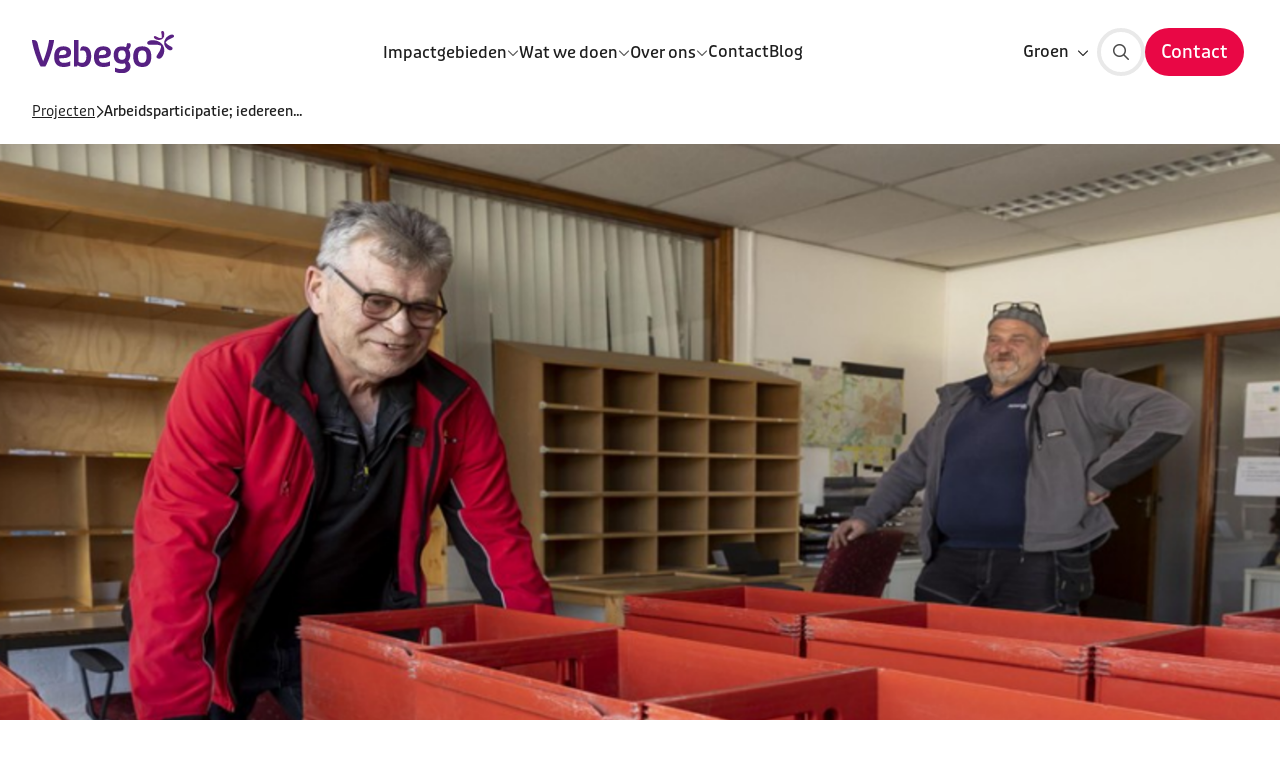

--- FILE ---
content_type: text/html; charset=utf-8
request_url: https://www.vebego.nl/groen/projecten/arbeidsparticipatie-iedereen-doet-mee-via-kansrijk-in-de-wijk
body_size: 62896
content:

<!DOCTYPE html>

<html lang="nl">

<head prefix="og: http://ogp.me/ns#">
    
<meta charset="utf-8">
<meta http-equiv="x-ua-compatible" content="ie=edge">
<meta name="viewport" content="width=device-width, initial-scale=1.0">

<title>Arbeidsparticipatie; iedereen doet mee via &#x27;Kansrijk in de Wijk&#x27;</title>

    <meta name="description" content="KANSRIJK IN DE WIJK &#x1F91D;| Anderen helpen en zo jezelf helpen. Ooit waren ze langdurig werkloos of verslaafd. Nu helpen de toppers van het project Kansrijk in de Wijk anderen die het nodig hebben. ">


    <meta property="og:title" content="Arbeidsparticipatie; iedereen doet mee via &#x27;Kansrijk in de Wijk&#x27;">

    <meta property="og:description" content="KANSRIJK IN DE WIJK &#x1F91D;| Anderen helpen en zo jezelf helpen. Ooit waren ze langdurig werkloos of verslaafd. Nu helpen de toppers van het project Kansrijk in de Wijk anderen die het nodig hebben. ">

    <meta property="og:image" content="https://www.vebego.nl/media/vqnf25qe/vebego-groen-kansrijk-in-de-wijk-inclusiviteit-participatie.png?rmode=max&amp;width=1200&amp;height=1200&amp;v=1da7b8b99230290">

    <meta property="og:url" content="https://www.vebego.nl/groen/projecten/arbeidsparticipatie-iedereen-doet-mee-via-kansrijk-in-de-wijk">

<meta property="og:locale" />
<meta property="og:type" content="article" /> 
<meta property="og:site_name" content="Groen" />



    <!-- Compiled CSS -->
    <link rel="stylesheet" href="/assets/css/styles.css?v=5rWKhlf0aW9swf8hKc4LYHEne44WiQMy1mAuieQjVtI">

        <!-- DNS Prefetch -->
        <link rel="dns-prefetch" href="https://www.googletagmanager.com">
        <!-- Google Tag Manager -->
        <script>
            (function (w, d, s, l, i) {
                w[l] = w[l] || []; w[l].push({
                    'gtm.start':
                        new Date().getTime(), event: 'gtm.js'
                }); var f = d.getElementsByTagName(s)[0],
                    j = d.createElement(s), dl = l != 'dataLayer' ? '&l=' + l : ''; j.async = true; j.src =
                        'https://www.googletagmanager.com/gtm.js?id=' + i + dl; f.parentNode.insertBefore(j, f);
            })(window, document, 'script', 'dataLayer', 'GTM-GBDX5VB');</script>
        <!-- End Google Tag Manager -->

        <!-- Favicons -->
        <link rel="icon" href="/favicon.ico">
        <link rel="icon" sizes="16x16" href="/media/busbv3vz/favicon.png?width=16&amp;height=16&amp;v=1d8d8b47ac6ee40">
        <link rel="icon" sizes="32x32" href="/media/busbv3vz/favicon.png?width=32&amp;height=32&amp;v=1d8d8b47ac6ee40">
        <link rel="icon" sizes="48x48" href="/media/busbv3vz/favicon.png?width=48&amp;height=48&amp;v=1d8d8b47ac6ee40">
        <link rel="icon" sizes="192x192" href="/media/busbv3vz/favicon.png?width=192&amp;height=192&amp;v=1d8d8b47ac6ee40">
        <link rel="icon" sizes="512x512" href="/media/busbv3vz/favicon.png?width=512&amp;height=512&amp;v=1d8d8b47ac6ee40">
        <link rel="apple-touch-icon" sizes="120x120" href="/media/busbv3vz/favicon.png?width=120&amp;height=120&amp;v=1d8d8b47ac6ee40">
        <link rel="apple-touch-icon" sizes="152x152" href="/media/busbv3vz/favicon.png?width=152&amp;height=152&amp;v=1d8d8b47ac6ee40">
        <link rel="apple-touch-icon" sizes="180x180" href="/media/busbv3vz/favicon.png?width=180&amp;height=180&amp;v=1d8d8b47ac6ee40">

    <!-- Render site-specific scripts-->
    <!-- Start VWO Async SmartCode -->
<link rel="preconnect" href="https://dev.visualwebsiteoptimizer.com" />
<script type='text/javascript' id='vwoCode'>
window._vwo_code || (function() {
var account_id=765451,
version=2.1,
settings_tolerance=2000,
hide_element='body',
hide_element_style = 'opacity:0 !important;filter:alpha(opacity=0) !important;background:none !important',
/* DO NOT EDIT BELOW THIS LINE */
f=false,w=window,d=document,v=d.querySelector('#vwoCode'),cK='_vwo_'+account_id+'_settings',cc={};try{var c=JSON.parse(localStorage.getItem('_vwo_'+account_id+'_config'));cc=c&&typeof c==='object'?c:{}}catch(e){}var stT=cc.stT==='session'?w.sessionStorage:w.localStorage;code={use_existing_jquery:function(){return typeof use_existing_jquery!=='undefined'?use_existing_jquery:undefined},library_tolerance:function(){return typeof library_tolerance!=='undefined'?library_tolerance:undefined},settings_tolerance:function(){return cc.sT||settings_tolerance},hide_element_style:function(){return'{'+(cc.hES||hide_element_style)+'}'},hide_element:function(){if(performance.getEntriesByName('first-contentful-paint')[0]){return''}return typeof cc.hE==='string'?cc.hE:hide_element},getVersion:function(){return version},finish:function(e){if(!f){f=true;var t=d.getElementById('_vis_opt_path_hides');if(t)t.parentNode.removeChild(t);if(e)(new Image).src='https://dev.visualwebsiteoptimizer.com/ee.gif?a='+account_id+e}},finished:function(){return f},addScript:function(e){var t=d.createElement('script');t.type='text/javascript';if(e.src){t.src=e.src}else{t.text=e.text}d.getElementsByTagName('head')[0].appendChild(t)},load:function(e,t){var i=this.getSettings(),n=d.createElement('script'),r=this;t=t||{};if(i){n.textContent=i;d.getElementsByTagName('head')[0].appendChild(n);if(!w.VWO||VWO.caE){stT.removeItem(cK);r.load(e)}}else{var o=new XMLHttpRequest;o.open('GET',e,true);o.withCredentials=!t.dSC;o.responseType=t.responseType||'text';o.onload=function(){if(t.onloadCb){return t.onloadCb(o,e)}if(o.status===200){_vwo_code.addScript({text:o.responseText})}else{_vwo_code.finish('&e=loading_failure:'+e)}};o.onerror=function(){if(t.onerrorCb){return t.onerrorCb(e)}_vwo_code.finish('&e=loading_failure:'+e)};o.send()}},getSettings:function(){try{var e=stT.getItem(cK);if(!e){return}e=JSON.parse(e);if(Date.now()>e.e){stT.removeItem(cK);return}return e.s}catch(e){return}},init:function(){if(d.URL.indexOf('__vwo_disable__')>-1)return;var e=this.settings_tolerance();w._vwo_settings_timer=setTimeout(function(){_vwo_code.finish();stT.removeItem(cK)},e);var t;if(this.hide_element()!=='body'){t=d.createElement('style');var i=this.hide_element(),n=i?i+this.hide_element_style():'',r=d.getElementsByTagName('head')[0];t.setAttribute('id','_vis_opt_path_hides');v&&t.setAttribute('nonce',v.nonce);t.setAttribute('type','text/css');if(t.styleSheet)t.styleSheet.cssText=n;else t.appendChild(d.createTextNode(n));r.appendChild(t)}else{t=d.getElementsByTagName('head')[0];var n=d.createElement('div');n.style.cssText='z-index: 2147483647 !important;position: fixed !important;left: 0 !important;top: 0 !important;width: 100% !important;height: 100% !important;background: white !important;';n.setAttribute('id','_vis_opt_path_hides');n.classList.add('_vis_hide_layer');t.parentNode.insertBefore(n,t.nextSibling)}var o='https://dev.visualwebsiteoptimizer.com/j.php?a='+account_id+'&u='+encodeURIComponent(d.URL)+'&vn='+version;if(w.location.search.indexOf('_vwo_xhr')!==-1){this.addScript({src:o})}else{this.load(o+'&x=true')}}};w._vwo_code=code;code.init();})();
</script>
<!-- End VWO Async SmartCode -->

    


<script>let url="/umbraco/engage/pagedata/ping",pageviewId="509b54c384744034817d8e79d95a2bc9";if("function"==typeof navigator.sendBeacon&&"function"==typeof Blob){let e=new Blob([pageviewId],{type:"text/plain"});navigator.sendBeacon(url,e)}else{let a=new XMLHttpRequest;a.open("POST",url,1),a.setRequestHeader("Content-Type","text/plain"),a.send(pageviewId)}</script></head>

<body class="did-8509 culture-nl" data-website-id="8449">

        <!-- Google Tag Manager (noscript) -->
        <noscript>
            <iframe src="https://www.googletagmanager.com/ns.html?id=GTM-GBDX5VB"
                    height="0" width="0" style="display:none;visibility:hidden"></iframe>
        </noscript>
        <!-- End Google Tag Manager (noscript) -->

    

<div class="set-cookies-wrapper" id="639041670202930000">
</div>



    <div class="vebego-header">
        


        

<header class="org-header org-header--default">
    <div class="header-container ">
            <a id="header-logo" class="" href="/groen">
                <img src="/media/5h0lzzup/logo_vebego.svg" alt="Logo Vebego">
            </a>



    <nav class="mol-header-desktop-nav mol-header-desktop-nav--megamenu">
        <ul>
                <li>
                        <div class="selector selector-closed">
                            <span class="selector-wrapper">
                                <a href="/groen/impactgebieden" class="atm-nav-link selector-link">
                                    <span class="text">Impactgebieden</span>
                                </a>
                                <button type="button" aria-label="">
                                    
    <span class="atm-icon
      far
      fa-chevron-down
      fa-xs"></span>

                                </button>
                            </span>

                            
    <div class="selector-sub mega-menu mega-menu--marketing selector-desktop-nav selector-megamenu-nav">
        <ul>
                <li>
                    <a href="/groen/impactgebieden/klimaat" id="atm-navlink-klimaat-b8218ee9-a5c1-4317-aee8-3fd4b97233c1">
                        
    <span class="atm-icon
      far
      fa-flower"></span>


                        <div>
                            

<P class="atm-heading h6">Klimaat</P>
                            
    <div class="atm-paragraph">
            <p>Oplossingen met oog voor de toekomst.</p>
    </div>

                        </div>
                    </a>
                </li>
                <li>
                    <a href="/groen/impactgebieden/biodiversiteit" id="atm-navlink-biodiversiteit-a9b2573c-e6f1-4288-8e57-7e1dfb6a7ec8">
                        
    <span class="atm-icon
      far
      fa-globe-africa"></span>


                        <div>
                            

<P class="atm-heading h6">Biodiversiteit</P>
                            
    <div class="atm-paragraph">
            <p>Groen dat ruimte geeft aan leven.</p>
    </div>

                        </div>
                    </a>
                </li>
                <li>
                    <a href="/groen/impactgebieden/iedereen-doet-mee" id="atm-navlink-iedereen-doet-mee-dd650f83-c830-4be1-8f97-946f9a212f40">
                        
    <span class="atm-icon
      far
      fa-sparkles"></span>


                        <div>
                            

<P class="atm-heading h6">Iedereen doet mee</P>
                            
    <div class="atm-paragraph">
            <p>Of je nu meewerkt, meedenkt of meegeniet.</p>
    </div>

                        </div>
                    </a>
                </li>
        </ul>

            <div class="marketing-area">
                <div>
                    
<picture class="atm-image">
    <img class="picture-image"
         src="/media/leaixxdp/vebegogroenjuni2025-4855-compri.jpg?width=340&amp;height=190&amp;upscale=True&amp;v=1dc1c2859eee410"
         alt="Vebegogroenjuni2025 4855 Compri"
          loading="lazy" >
</picture>

                    

<H4 class="atm-heading ">Hoe cre&#xEB;er je een groene en gezonde leefomgeving?</H4>
                    
    <div class="atm-paragraph text-sm">
            <p>Ontdek waarom een groene leefomgeving zo waardevol is, welke aanpak werkt en hoe overheid, bedrijven en bewoners succesvol samenwerken.&#xA;</p>
    </div>

                </div>

                
<a  class="atm-button atm-button-primary button-md   icon-right"  title="Download onze greenpaper!"  href="https://content.vebegogroenadvies.nl/greenpaper-gids-groene-leefomgeving"  target="_blank"  id="atm-button-download-onze-greenpaper!-external" >    <div class="button-content-wrapper">
        <span class="button-content">
                    <span>Download onze greenpaper!</span>

    <span class="atm-icon
      far
      fa-tree-city"></span>

        </span>
    </div>
        <span class="button-triangle"></span>
</a>
            </div>
    </div>

                        </div>
                </li>
                <li>
                        <div class="selector selector-closed">
                            <span class="selector-wrapper">
                                <a href="/groen/wat-we-doen" class="atm-nav-link selector-link">
                                    <span class="text">Wat we doen</span>
                                </a>
                                <button type="button" aria-label="">
                                    
    <span class="atm-icon
      far
      fa-chevron-down
      fa-xs"></span>

                                </button>
                            </span>

                            
    <div class="selector-sub mega-menu mega-menu--marketing selector-desktop-nav selector-megamenu-nav">
        <ul>
                <li>
                    <a href="/groen/wat-we-doen/groenadvies" id="atm-navlink-groenadvies-1d2c31fe-0188-45db-a5e1-72006307cfd2">
                        
    <span class="atm-icon
      far
      fa-globe-africa"></span>


                        <div>
                            

<P class="atm-heading h6">Groenadvies</P>
                            
    <div class="atm-paragraph">
            <p>Van visie tot uitvoering: ons advies is praktisch, persoonlijk en altijd gericht op de beste oplossingen voor elke buitenruimte.</p>
    </div>

                        </div>
                    </a>
                </li>
                <li>
                    <a href="/groen/wat-we-doen/groenbeheer-en-onderhoud" id="atm-navlink-groenbeheer-en--onderhoud-f73837ce-fde8-4a3c-bc6c-5179d176fb2c">
                        
    <span class="atm-icon
      far
      fa-flower"></span>


                        <div>
                            

<P class="atm-heading h6">Groenbeheer en -onderhoud</P>
                            
    <div class="atm-paragraph">
            <p>Een toekomstbestendige buitenruimte door slim en duurzaam beheer.</p>
    </div>

                        </div>
                    </a>
                </li>
                <li>
                    <a href="/groen/wat-we-doen/groenspecialismen" id="atm-navlink-groenspecialismen-22dff202-dfca-44fd-abf1-f3dd275263a3">
                        
    <span class="atm-icon
      far
      fa-sparkles"></span>


                        <div>
                            

<P class="atm-heading h6">Groenspecialismen</P>
                            
    <div class="atm-paragraph">
            <p>Duurzame oplossingen voor buitenruimtebeheer: van boomverzorging en ecologisch groenonderhoud tot exotenbestrijding en sportveldbeheer: wij leveren specialistisch groenwerk dat bijdraagt aan een gezonde leefomgeving.</p>
    </div>

                        </div>
                    </a>
                </li>
        </ul>

            <div class="marketing-area">
                <div>
                    
<picture class="atm-image">
    <img class="picture-image"
         src="/media/1y0f315g/vebego-groen-hovenier-groenonderhoud.jpg?width=340&amp;height=190&amp;upscale=True&amp;v=1d9c6ac472a4f50"
         alt="Vebego Groen Hovenier Groenonderhoud"
          loading="lazy" >
</picture>

                    

<H4 class="atm-heading ">Samen voor een groene en gezonde leefomgeving</H4>
                    
    <div class="atm-paragraph text-sm">
            <p>Zet jij je samen met Vebego Groen in voor een groene en gezonde leefomgeving? Check onze vacatures.</p>
    </div>

                </div>

                
<a  class="atm-button atm-button-primary button-md   icon-right"  title="Vacatures"  href="https://www.werkenbijvebegogroen.nl/"  target="_blank"  id="atm-button-vacatures-external" >    <div class="button-content-wrapper">
        <span class="button-content">
                    <span>Vacatures</span>

    <span class="atm-icon
      far
      fa-arrow-right-to-arc"></span>

        </span>
    </div>
        <span class="button-triangle"></span>
</a>
            </div>
    </div>

                        </div>
                </li>
                <li>
                        <div class="selector selector-closed">
                            <span class="selector-wrapper">
                                <a href="/groen/over-ons" class="atm-nav-link selector-link">
                                    <span class="text">Over ons</span>
                                </a>
                                <button type="button" aria-label="">
                                    
    <span class="atm-icon
      far
      fa-chevron-down
      fa-xs"></span>

                                </button>
                            </span>

                            
    <div class="selector-sub mega-menu mega-menu--grid selector-desktop-nav selector-megamenu-nav">
        <ul>
                <li>
                    <a href="/groen/over-ons/onderdeel-van-vebego" id="atm-navlink-onderdeel-van-vebego-7c3093ed-cccd-484b-ab9d-3fe708d55027">
                        
    <span class="atm-icon
      far
      fa-people-roof"></span>


                        <div>
                            

<P class="atm-heading h6">Onderdeel van Vebego</P>
                            

                        </div>
                    </a>
                </li>
                <li>
                    <a href="/groen/over-ons/certificaten-en-keurmerken" id="atm-navlink-certificaten-en-keurmerken-0f3c18e2-fd0a-476a-bdf4-ffb6b3c8bba6">
                        
    <span class="atm-icon
      far
      fa-clipboard-check"></span>


                        <div>
                            

<P class="atm-heading h6">Certificaten en keurmerken</P>
                            

                        </div>
                    </a>
                </li>
                <li>
                    <a href="/groen/over-ons/werken-bij" id="atm-navlink-werken-bij-9f4f8562-6648-4d0f-a4da-e93e495cdc11">
                        
    <span class="atm-icon
      far
      fa-people-roof"></span>


                        <div>
                            

<P class="atm-heading h6">Werken bij</P>
                            

                        </div>
                    </a>
                </li>
                <li>
                    <a href="/groen/over-ons/contact" id="atm-navlink-contact-c4afe92f-d8a5-40b8-814e-583a48765e17">
                        
    <span class="atm-icon
      far
      fa-coffee"></span>


                        <div>
                            

<P class="atm-heading h6">Contact</P>
                            

                        </div>
                    </a>
                </li>
        </ul>

    </div>

                        </div>
                </li>
                <li>

<a class="atm-nav-link"
   href="/groen/over-ons/contact"
   title="Contact"
   id="atm-link-contact-c4afe92f-d8a5-40b8-814e-583a48765e17" >
   <span class="slash">/</span>
    Contact
    
</a>
                </li>
                <li>

<a class="atm-nav-link"
   href="/groen/blog"
   title="Blog"
   id="atm-link-blog-4ff8c8e8-3d9d-4c43-b6f8-91513ce755ea" >
   <span class="slash">/</span>
    Blog
    
</a>
                </li>

        </ul>
    </nav>

<div class="vebego-navigation relative">
    <nav class="mol-header-utils">


    <div class="selector mol-identifier selector-closed " id="header-nav-website-select">
        <div for="selector-checkbox" class="selector-label selector-wrapper">
            <span class="text">Groen</span>
            <button type="button" aria-label="">
    <span class="atm-icon
      far
      fa-chevron-down
      fa-xs"></span>
</button>
        </div>
        <div class="selector-sub selector-website">
            <ul>
                    <li class="selector-item">
                        <a class="selector-item-link" href="https://www.vebego.nl/cleaningservices" id="website-select-link-cleaning-services-0">
                            <span>/</span>
                            <p>Cleaning Services</p>
                        </a>
                    </li>
                    <li class="selector-item">
                        <a class="selector-item-link" href="https://www.vebego.nl/facilitysolutions" id="website-select-link-facility-solutions-1">
                            <span>/</span>
                            <p>Facility Solutions</p>
                        </a>
                    </li>
                    <li class="selector-item">
                        <a class="selector-item-link" href="https://www.vebego.nl/zorgservice" id="website-select-link-zorgservice-2">
                            <span>/</span>
                            <p>Zorgservice</p>
                        </a>
                    </li>
                    <li class="selector-item">
                        <a class="selector-item-link" href="https://www.vebego.nl/participatie" id="website-select-link-vebego-participatie-3">
                            <span>/</span>
                            <p>Vebego Participatie</p>
                        </a>
                    </li>
                    <li class="selector-item">
                        <a class="selector-item-link" href="https://www.vebego.com/nl" id="website-select-link-vebego-group-4">
                            <span>/</span>
                            <p>Vebego Group</p>
                        </a>
                    </li>
            </ul>
        </div>
    </div>

        


            <div class="utils-search">
                
<a  class="atm-button atm-button-primary button-md button-icon-only  icon-right"  aria-label="Zoeken"  href="/groen/search-page" >    <div class="button-content-wrapper">
        <span class="button-content">

    <span class="atm-icon
      fal
      fa-search"></span>

        </span>
    </div>
</a>
            </div>


            <div class="utils-cta">
                
<a  class="atm-button atm-button-primary contact-button button-md   no-icon"  title="Contact"  href="/groen/over-ons/contact"  id="atm-button-contact-c4afe92f-d8a5-40b8-814e-583a48765e17" >    <div class="button-content-wrapper">
        <span class="button-content">
                    <span>Contact</span>

        </span>
    </div>
        <span class="button-triangle"></span>
</a>
            </div>

        <button class="primary mobile-only" id="header-nav-open-menu">
            <span class="text-closed">Menu</span>
            <span class="text-open">Sluiten</span>
            <span class="icon"></span>
        </button>
    </nav>
</div>
    </div>

    
<div class="org-navigation" id="org-navigation-default">
    <div class="nav-left">
        <div class="selector-wrapper">

    <div class="selector mol-identifier selector-closed " id="header-nav-website-select">
        <div for="selector-checkbox" class="selector-label selector-wrapper">
            <span class="text">Groen</span>
            <button type="button" aria-label="">
    <span class="atm-icon
      far
      fa-chevron-down
      fa-xs"></span>
</button>
        </div>
        <div class="selector-sub selector-website">
            <ul>
                    <li class="selector-item">
                        <a class="selector-item-link" href="https://www.vebego.nl/cleaningservices" id="website-select-link-cleaning-services-0">
                            <span>/</span>
                            <p>Cleaning Services</p>
                        </a>
                    </li>
                    <li class="selector-item">
                        <a class="selector-item-link" href="https://www.vebego.nl/facilitysolutions" id="website-select-link-facility-solutions-1">
                            <span>/</span>
                            <p>Facility Solutions</p>
                        </a>
                    </li>
                    <li class="selector-item">
                        <a class="selector-item-link" href="https://www.vebego.nl/zorgservice" id="website-select-link-zorgservice-2">
                            <span>/</span>
                            <p>Zorgservice</p>
                        </a>
                    </li>
                    <li class="selector-item">
                        <a class="selector-item-link" href="https://www.vebego.nl/participatie" id="website-select-link-vebego-participatie-3">
                            <span>/</span>
                            <p>Vebego Participatie</p>
                        </a>
                    </li>
                    <li class="selector-item">
                        <a class="selector-item-link" href="https://www.vebego.com/nl" id="website-select-link-vebego-group-4">
                            <span>/</span>
                            <p>Vebego Group</p>
                        </a>
                    </li>
            </ul>
        </div>
    </div>
            

        </div>

        
<nav class="mol-header-mobile-nav">
    

        <ul class="-active">
                <li>
                        <div class="nav-link-wrapper atm-nav-link" id="header-nav-link-impactgebieden-0" data-nav-trigger="0">
                            Impactgebieden
                            
    <span class="atm-icon
      far
      fa-chevron-right"></span>

                        </div>
                </li>
                <li>
                        <div class="nav-link-wrapper atm-nav-link" id="header-nav-link-wat-we-doen-1" data-nav-trigger="1">
                            Wat we doen
                            
    <span class="atm-icon
      far
      fa-chevron-right"></span>

                        </div>
                </li>
                <li>
                        <div class="nav-link-wrapper atm-nav-link" id="header-nav-link-over-ons-2" data-nav-trigger="2">
                            Over ons
                            
    <span class="atm-icon
      far
      fa-chevron-right"></span>

                        </div>
                </li>
                <li>
                        <div class="nav-link-wrapper" id="header-nav-link-contact-3">
                            <span class="atm-icon far fa-arrow-right"></span>
                            
<a class="atm-nav-link"
   href="/groen/over-ons/contact"
   title="Contact"
   id="atm-link-contact-c4afe92f-d8a5-40b8-814e-583a48765e17" >
   <span class="slash">/</span>
    Contact
    
</a>

                        </div>
                </li>
                <li>
                        <div class="nav-link-wrapper" id="header-nav-link-blog-4">
                            <span class="atm-icon far fa-arrow-right"></span>
                            
<a class="atm-nav-link"
   href="/groen/blog"
   title="Blog"
   id="atm-link-blog-4ff8c8e8-3d9d-4c43-b6f8-91513ce755ea" >
   <span class="slash">/</span>
    Blog
    
</a>

                        </div>
                </li>
        </ul>
                <ul data-nav="0">
                    <li class="subitems-meta">
                        <button class='subitems-back' id="header-nav-go-back-0">
                            <i class='fal fa-chevron-left'></i>
                            Terug
                        </button>
                        <a href="/groen/impactgebieden"><span>Impactgebieden</span></a>
                    </li>

                    <li>
                        <div class="nav-link-wrapper" id="header-nav-link-impactgebieden-0">
                            <span class="atm-icon far fa-arrow-right"></span>
                            
<a class="atm-nav-link"
   href="/groen/impactgebieden"
   title="Impactgebieden"
   id="atm-link-impactgebieden-e86808ac-e99a-46fc-942d-dfc239d5d7ad" >
   <span class="slash">/</span>
    Impactgebieden
    
</a>

                        </div>
                    </li>

                        <li>
                            <div class="nav-link-wrapper" id="header-nav-link-klimaat-0">
                                <span class="atm-icon far fa-arrow-right"></span>
                                
<a class="atm-nav-link"
   href="/groen/impactgebieden/klimaat"
   title="Klimaat"
   id="atm-navlink-klimaat-b8218ee9-a5c1-4317-aee8-3fd4b97233c1" >
   <span class="slash">/</span>
    Klimaat
    
</a>

                            </div>
                        </li>
                        <li>
                            <div class="nav-link-wrapper" id="header-nav-link-biodiversiteit-0">
                                <span class="atm-icon far fa-arrow-right"></span>
                                
<a class="atm-nav-link"
   href="/groen/impactgebieden/biodiversiteit"
   title="Biodiversiteit"
   id="atm-navlink-biodiversiteit-a9b2573c-e6f1-4288-8e57-7e1dfb6a7ec8" >
   <span class="slash">/</span>
    Biodiversiteit
    
</a>

                            </div>
                        </li>
                        <li>
                            <div class="nav-link-wrapper" id="header-nav-link-iedereen-doet-mee-0">
                                <span class="atm-icon far fa-arrow-right"></span>
                                
<a class="atm-nav-link"
   href="/groen/impactgebieden/iedereen-doet-mee"
   title="Iedereen doet mee"
   id="atm-navlink-iedereen-doet-mee-dd650f83-c830-4be1-8f97-946f9a212f40" >
   <span class="slash">/</span>
    Iedereen doet mee
    
</a>

                            </div>
                        </li>
                </ul>
                <ul data-nav="1">
                    <li class="subitems-meta">
                        <button class='subitems-back' id="header-nav-go-back-1">
                            <i class='fal fa-chevron-left'></i>
                            Terug
                        </button>
                        <a href="/groen/wat-we-doen"><span>Wat we doen</span></a>
                    </li>

                    <li>
                        <div class="nav-link-wrapper" id="header-nav-link-wat-we-doen-1">
                            <span class="atm-icon far fa-arrow-right"></span>
                            
<a class="atm-nav-link"
   href="/groen/wat-we-doen"
   title="Wat we doen"
   id="atm-link-wat-we-doen-b31a40e0-dee0-407e-8d3d-25312810f810" >
   <span class="slash">/</span>
    Wat we doen
    
</a>

                        </div>
                    </li>

                        <li>
                            <div class="nav-link-wrapper" id="header-nav-link-groenadvies-1">
                                <span class="atm-icon far fa-arrow-right"></span>
                                
<a class="atm-nav-link"
   href="/groen/wat-we-doen/groenadvies"
   title="Groenadvies"
   id="atm-navlink-groenadvies-1d2c31fe-0188-45db-a5e1-72006307cfd2" >
   <span class="slash">/</span>
    Groenadvies
    
</a>

                            </div>
                        </li>
                        <li>
                            <div class="nav-link-wrapper" id="header-nav-link-groenbeheer-en--onderhoud-1">
                                <span class="atm-icon far fa-arrow-right"></span>
                                
<a class="atm-nav-link"
   href="/groen/wat-we-doen/groenbeheer-en-onderhoud"
   title="Groenbeheer en -onderhoud"
   id="atm-navlink-groenbeheer-en--onderhoud-f73837ce-fde8-4a3c-bc6c-5179d176fb2c" >
   <span class="slash">/</span>
    Groenbeheer en -onderhoud
    
</a>

                            </div>
                        </li>
                        <li>
                            <div class="nav-link-wrapper" id="header-nav-link-groenspecialismen-1">
                                <span class="atm-icon far fa-arrow-right"></span>
                                
<a class="atm-nav-link"
   href="/groen/wat-we-doen/groenspecialismen"
   title="Groenspecialismen"
   id="atm-navlink-groenspecialismen-22dff202-dfca-44fd-abf1-f3dd275263a3" >
   <span class="slash">/</span>
    Groenspecialismen
    
</a>

                            </div>
                        </li>
                </ul>
                <ul data-nav="2">
                    <li class="subitems-meta">
                        <button class='subitems-back' id="header-nav-go-back-2">
                            <i class='fal fa-chevron-left'></i>
                            Terug
                        </button>
                        <a href="/groen/over-ons"><span>Over ons</span></a>
                    </li>

                    <li>
                        <div class="nav-link-wrapper" id="header-nav-link-over-ons-2">
                            <span class="atm-icon far fa-arrow-right"></span>
                            
<a class="atm-nav-link"
   href="/groen/over-ons"
   title="Over ons"
   id="atm-link-over-ons-b35e34db-3268-4fa2-89b4-3a5f06c98102" >
   <span class="slash">/</span>
    Over ons
    
</a>

                        </div>
                    </li>

                        <li>
                            <div class="nav-link-wrapper" id="header-nav-link-onderdeel-van-vebego-2">
                                <span class="atm-icon far fa-arrow-right"></span>
                                
<a class="atm-nav-link"
   href="/groen/over-ons/onderdeel-van-vebego"
   title="Onderdeel van Vebego"
   id="atm-navlink-onderdeel-van-vebego-7c3093ed-cccd-484b-ab9d-3fe708d55027" >
   <span class="slash">/</span>
    Onderdeel van Vebego
    
</a>

                            </div>
                        </li>
                        <li>
                            <div class="nav-link-wrapper" id="header-nav-link-certificaten-en-keurmerken-2">
                                <span class="atm-icon far fa-arrow-right"></span>
                                
<a class="atm-nav-link"
   href="/groen/over-ons/certificaten-en-keurmerken"
   title="Certificaten en keurmerken"
   id="atm-navlink-certificaten-en-keurmerken-0f3c18e2-fd0a-476a-bdf4-ffb6b3c8bba6" >
   <span class="slash">/</span>
    Certificaten en keurmerken
    
</a>

                            </div>
                        </li>
                        <li>
                            <div class="nav-link-wrapper" id="header-nav-link-werken-bij-2">
                                <span class="atm-icon far fa-arrow-right"></span>
                                
<a class="atm-nav-link"
   href="/groen/over-ons/werken-bij"
   title="Werken bij"
   id="atm-navlink-werken-bij-9f4f8562-6648-4d0f-a4da-e93e495cdc11" >
   <span class="slash">/</span>
    Werken bij
    
</a>

                            </div>
                        </li>
                        <li>
                            <div class="nav-link-wrapper" id="header-nav-link-contact-2">
                                <span class="atm-icon far fa-arrow-right"></span>
                                
<a class="atm-nav-link"
   href="/groen/over-ons/contact"
   title="Contact"
   id="atm-navlink-contact-c4afe92f-d8a5-40b8-814e-583a48765e17" >
   <span class="slash">/</span>
    Contact
    
</a>

                            </div>
                        </li>
                </ul>
</nav>


        <div class='sub-nav'>
            
<div class="mol-work-cta">
    

<H5 class="atm-heading ">Samen impact maken?</H5>
    


    
</div>

        </div>
    </div>
</div>


</header>

    </div>

        <div class="breadcrumbs-container" id="breadcrumbs-container">
            

    <nav class="breadcrumbs" role="navigation">
        <span class="crumb">
            
<a class="atm-link"
   href="/groen/projecten"
   id="atm-link-projecten-66f015d7-e0d6-499b-902b-d4327f52f36c"
   title="Projecten" >
    Projecten
</a>

            
    <span class="atm-icon
      far
      fa-chevron-right"></span>

        </span>

        <span class="crumb">
            Arbeidsparticipatie; iedereen&#x2026;
        </span>
    </nav>


        </div>

    

<div class="tpl-blog-page">
    <div class="progress-container">
        <div class="progress-bar" id="scrollIndicator"></div>
    </div>
    <div class="blog-page-content">
        <div class="image">

<picture class="atm-image">
    <img class="picture-image"
         src="/media/vqnf25qe/vebego-groen-kansrijk-in-de-wijk-inclusiviteit-participatie.png?rxy=0.5165529162302142,0.3209236137828773&amp;width=1920&amp;height=783&amp;upscale=True&amp;v=1da7b8b99230290"
         alt="Vebego Groen Kansrijk In De Wijk Inclusiviteit Participatie"
          loading="lazy" >
</picture>
        </div>
        <div class="content">
            <div class="vebego-container">
                

<H1 class="atm-heading ">Arbeidsparticipatie; iedereen doet mee via &#x27;Kansrijk in de Wijk&#x27;</H1>
            </div>

            
    <div class="atm-paragraph vebego-container text-lg blog-intro">
<p>KANSRIJK IN DE WIJK 🤝| Anderen helpen en zo jezelf helpen. Ooit waren ze langdurig werkloos of verslaafd. Nu helpen de toppers van het project Kansrijk in de Wijk anderen die het nodig hebben.</p>
<p>Jong en oud trekken samen op om zichzelf en inwoners van Gemeente Weert en Gemeente Nederweert te helpen, en idealiter door te stromen naar betaald werk. De kracht van het project zit in de samenwerking tussen de gemeenten en lokale partners, waarvan Vebego Groen er één is!</p>
<p>Lees het inspirerende verhaal van voorman Mario en anderen in het artikel:<br><a href="https://werkpuntkom.nl/sites/default/files/secondary_downloads/mario_rijdt_met_de_klusbus_door_weert_en_nederweert_en_helpt._-_de_limburger.pdf?fbclid=IwAR1VswDoz2TZfuBbILi05Zg69uVVxI2vfQ8c5OeJhTTVxXq_gp2sy_ue-PQ">Mario rijdt met de klusbus door Weert en Nederweert en helpt... - De Limburger (werkpuntkom.nl)</a></p>    </div>


            

<div class="content-block">
    
    <div class="vebego-container">
        <div class="mol-image-slider">
            <div class="swiper-container">
                <div class="swiper-wrapper relative">
                        <div class="swiper-slide">
                            <div class="slide-image">
                                
<picture class="atm-image">
    <img class="picture-image"
         src="/media/vqnf25qe/vebego-groen-kansrijk-in-de-wijk-inclusiviteit-participatie.png?rxy=0.5165529162302142,0.3209236137828773&amp;width=1536&amp;height=864&amp;upscale=True&amp;v=1da7b8b99230290"
         alt="Vebego Groen Kansrijk In De Wijk Inclusiviteit Participatie"
          loading="lazy" >
</picture>

                            </div>
                        </div>
                        <div class="swiper-slide">
                            <div class="slide-image">
                                
<picture class="atm-image">
    <img class="picture-image"
         src="/media/ilmfopsj/attender-groen-kansrijk-in-de-wijk.png?width=1536&amp;height=864&amp;upscale=True&amp;v=1d93d351cf9bc30"
         alt="VebegoGroen GoedVoorMensen Arbeidsparticpatie Kansrijk in de wijk"
          loading="lazy" >
</picture>

                            </div>
                        </div>
                </div>
                <div class="slider-navigation">
                    <div class="vebego-container">
                        <div class="slider-navigation-wrapper">
                            <div class="slider-navigation-button slider-navigation-prev" id="image-slider-c62af1b0-bdb5-4e83-bcde-edf875128494-prev">
    <span class="atm-icon
      fal
      fa-angle-left
      fa-md
      prev"></span>
</div>
                            <div class="slider-navigation-button slider-navigation-next" id="image-slider-c62af1b0-bdb5-4e83-bcde-edf875128494-next">
    <span class="atm-icon
      fal
      fa-angle-right
      fa-md
      next"></span>
</div>
                        </div>
                    </div>
                </div>
                <div class="swiper-pagination"></div>
            </div>
        </div>
    </div>

</div>

        </div>
        <div class="social">
            



        </div>
    </div>


    <div class="org-article-block">

        <div class="article-block-top">

            

<H2 class="atm-heading h1">Meer blogs</H2>
                <div class="pagination">
                    <div class="swiper-prev">
    <span class="atm-icon
      fal
      fa-arrow-left
      fa-md
      prev"></span>
</div>
                    <div class="swiper-next">
    <span class="atm-icon
      fal
      fa-arrow-right
      fa-md
      next"></span>
</div>
                </div>
        </div>

        <div class="swiper-container">
            <div class="swiper-wrapper">
                    <div class="swiper-slide">
                        
<div class="mol-card-extended js--clickable">
    
<picture class="atm-image">
    <img class="picture-image"
         src="/media/hv5f2l2z/zandbeek_vebego_3238.jpg?width=900&amp;height=500&amp;upscale=True&amp;v=1d934eb6a79daf0"
         alt="Zandbeek Vebego 3238"
          loading="lazy" >
</picture>

    <div>
        
        

<H4 class="atm-heading h4">Arbeidsparticipatie; groeien door juiste begeleiding &amp; coaching</H4>
        

        <div class="grid grid-cols-2">
                <div class="reading-time">
                    
    <span class="atm-icon
      far
      fa-eye
      fa-sm"></span>

                    <span class="text">1 min.</span>
                </div>
        </div>
        
    </div>

<a class="atm-link"
   href="/groen/projecten/arbeidsparticipatie-groeien-door-juiste-begeleiding-coaching"
   id="atm-link-arbeidsparticipatie;-groeien-door-juiste-begeleiding-&amp;-coaching-12a758e1-f017-416c-b1b9-d93ee57434fb"
   title="Arbeidsparticipatie; groeien door juiste begeleiding &amp; coaching" >
    Arbeidsparticipatie; groeien door juiste begeleiding &amp; coaching
</a>
</div>

                    </div>
                    <div class="swiper-slide">
                        
<div class="mol-card-extended js--clickable">
    
<picture class="atm-image">
    <img class="picture-image"
         src="/media/ecanc54j/statushouders-vebego-groen.jpeg?width=900&amp;height=500&amp;upscale=True&amp;v=1d9cc23064028d0"
         alt="Statushouders Vebego Groen iedereen doet mee participatie inclusiviteit"
          loading="lazy" >
</picture>

    <div>
        
        

<H4 class="atm-heading h4">Arbeidsparticipatie; statushouders aan het werk</H4>
        

        <div class="grid grid-cols-2">
                <div class="reading-time">
                    
    <span class="atm-icon
      far
      fa-eye
      fa-sm"></span>

                    <span class="text">1 min.</span>
                </div>
        </div>
        
    </div>

<a class="atm-link"
   href="/groen/projecten/arbeidsparticipatie-statushouders-aan-het-werk"
   id="atm-link-arbeidsparticipatie;-statushouders-aan-het-werk-9eefe0ad-a429-4be5-9230-eed9c08ab8b1"
   title="Arbeidsparticipatie; statushouders aan het werk" >
    Arbeidsparticipatie; statushouders aan het werk
</a>
</div>

                    </div>
                    <div class="swiper-slide">
                        
<div class="mol-card-extended js--clickable">
    
<picture class="atm-image">
    <img class="picture-image"
         src="/media/ji0ei35v/vebego-groen-pso-30plus.jpg?width=900&amp;height=500&amp;upscale=True&amp;v=1d9c6ac61143890"
         alt="Vebego Groen Pso 30&#x2B;"
          loading="lazy" >
</picture>

    <div>
        
        

<H4 class="atm-heading h4">Arbeidsparticipatie; sociaal ondernemen met PSO 30&#x2B;</H4>
        

        <div class="grid grid-cols-2">
                <div class="reading-time">
                    
    <span class="atm-icon
      far
      fa-eye
      fa-sm"></span>

                    <span class="text">1 min.</span>
                </div>
        </div>
        
    </div>

<a class="atm-link"
   href="/groen/projecten/arbeidsparticipatie-sociaal-ondernemen-met-pso-30plus"
   id="atm-link-arbeidsparticipatie;-sociaal-ondernemen-met-pso-30&#x2B;-8191c196-cec9-4e57-b786-cc5b13952952"
   title="Arbeidsparticipatie; sociaal ondernemen met PSO 30&#x2B;" >
    Arbeidsparticipatie; sociaal ondernemen met PSO 30&#x2B;
</a>
</div>

                    </div>
            </div>
        </div>

        <div class="vebego-container">
        </div>
    </div>
</div>



        

<div class="mol-contact-info-cta white" data-contact-cta data-contact-cta-state="not-active">

<div id="back-to-top">
    <a href="#" title="top">
        <svg viewBox="0 0 100 100" fill="none" xmlns="http://www.w3.org/2000/svg">
            <circle cx="50" cy="50" r="46" stroke="url(#gradient)" stroke-width="8" stroke-linecap="round" />
            <defs>
                <radialGradient id="gradient" cx="1" cy="1" r="1.5">
                    <stop offset="0%" stop-color="#990D7F" />
                    <stop offset="100%" stop-color="#990D7F" />
                </radialGradient>
            </defs>
        </svg>
        
    <span class="atm-icon
      fal
      fa-arrow-up"></span>

    </a>
</div>
</div>

    

<footer class="org-footer relative">
    
<svg class="ambient absolute -z-10 h-full w-full" preserveAspectRatio="xMidYMid slice" viewBox="0 0 1401 561" fill="none"
     xmlns="http://www.w3.org/2000/svg">
    <g clip-path="url(#clip0_732_31)">
        <path class="animate-wiggle"
              d="M-2050.14 -204.345L1538.67 -2276.34L3610.67 1312.46L21.8563 3384.46L-2050.14 -204.345Z"
              fill="url(#paint0_linear_732_31)" />
        <path class="animate-wiggle" opacity="0.35"
              d="M-235.763 -1021.04C184.007 -844.351 514.379 -368.568 498.964 32.3718C481.557 487.334 63.3508 859.84 -256.582 932.059C-576.515 1004.28 -869.519 656.538 -468.412 471.643C-67.3055 286.749 116.195 264.613 302.527 -1.01921C259.546 -168.006 -47.7195 -422.581 -483.652 -646.742C-845.528 -833.228 -639.19 -1190.84 -235.763 -1021.04ZM743.374 -403.471C551.089 -574.814 489.961 -1069.37 661.244 -1309.44C793.684 -1495.02 1076.36 -1333.68 1004.04 -1160.87C858.856 -813.25 857.106 -584.44 881.882 -502.563C1123.47 -371.494 1565.15 -600.068 1652.51 -628.004C1865.35 -695.764 2057.55 -489.499 1784.38 -336.284C1318.25 -75.0371 933.111 -234.594 743.374 -403.471ZM2441.76 28.8834C2740.56 160.667 2742.79 590.227 2272.6 525.9C1818.24 463.679 1215.21 334.868 855.28 500.489C776.87 717.311 898.58 1141.45 1223.94 1711.81C1463.93 2132.35 883.395 2305.53 644.6 1988.36C335.85 1578.27 206.665 902.528 641.102 364.285C870.363 79.4919 1630.36 -328.355 2441.76 28.8834Z"
              fill="#562081" />
        <path class="animate-wiggle"
              d="M619.906 283.605C1040.16 304.998 1934.43 736.16 2151.54 1733.93C2231.54 2101.51 1833.08 2394.62 1574.58 1912.78C1324.5 1447.48 1036.08 798.822 638.144 575.386C382.987 648.953 70.9201 1049.81 -239.065 1738.82C-468.239 2247.19 -1022.52 1824.1 -889.306 1386.33C-717.037 821.296 -175.264 243.348 619.906 283.605Z"
              fill="url(#paint2_linear_732_31)" />
        <path class="animate-wiggle-2"
              d="M831.823 -74.8587C396.739 216.832 -233.363 80.0584 -517.676 -168.618C-801.989 -417.294 -676.358 -925.148 -232.682 -677.367C210.995 -429.586 356.12 -273.778 730.026 -280.429C856.731 -433.447 885.528 -891.581 799.415 -1449.29C728.136 -1912.07 1201.02 -1961.81 1315.63 -1471.74C1435.17 -961.448 1215.23 -332.216 831.823 -74.8587Z"
              fill="url(#paint3_linear_732_31)" />
    </g>
    <defs>
        <linearGradient id="paint0_linear_732_31" x1="3569.5" y1="1265.2" x2="-2038.5" y2="-164.605"
                        gradientUnits="userSpaceOnUse">
            <stop offset="0" stop-color="#501D79" />
            <stop offset="0.1001" stop-color="#562081" />
            <stop offset="0.4029" stop-color="#980D7F" />
            <stop offset="0.5587" stop-color="#871280" />
            <stop offset="0.8653" stop-color="#5C1E81" />
            <stop offset="0.9028" stop-color="#562081" />
            <stop offset="1" stop-color="#501D79" />
        </linearGradient>
        <linearGradient id="paint1_linear_732_31" x1="1940.44" y1="-897.473" x2="1576.67" y2="1225.63"
                        gradientUnits="userSpaceOnUse">
            <stop offset="0" stop-color="#B92D85" stop-opacity="0.7" />
            <stop offset="0.2185" stop-color="#C44072" stop-opacity="0.7655" />
            <stop offset="0.6611" stop-color="#DF703F" stop-opacity="0.8983" />
            <stop offset="1" stop-color="#F69915" />
        </linearGradient>
        <linearGradient id="paint2_linear_732_31" x1="1683.94" y1="1213.25" x2="-473.832" y2="1087.84"
                        gradientUnits="userSpaceOnUse">
            <stop offset="0" stop-color="#D62B87" stop-opacity="0.7" />
            <stop offset="0.2013" stop-color="#C02084" stop-opacity="0.7" />
            <stop offset="0.505" stop-color="#980D7F" stop-opacity="0.7" />
            <stop offset="0.9013" stop-color="#3F2584" stop-opacity="0.7" />
            <stop offset="1" stop-color="#282B85" stop-opacity="0.7" />
        </linearGradient>
        <linearGradient id="paint3_linear_732_31" x1="-150.413" y1="-274.39" x2="1381.97" y2="-1527.36"
                        gradientUnits="userSpaceOnUse">
            <stop offset="0" stop-color="#651B82" />
            <stop offset="0.9974" stop-color="#901080" />
        </linearGradient>
        <clipPath id="clip0_732_31">
            <rect width="1401" height="561" fill="white" />
        </clipPath>
    </defs>
</svg>


    <div class="lg:absolute top-0 left-0 w-full lg:bg-opacity-0 bg-white h-4/5">
        <div class="vebego-container">
            <div class="footer-top ">
                    <div class="footer-column">
                        
<div class="mol-work-cta">
    

<H5 class="atm-heading ">Samen impact maken?</H5>
    


    
</div>

                    </div>

                        <div>
                            
<div class="mol-footer-link-list footer-column">


<H6 class="atm-heading ">Projecten </H6>
    <ul>
            <li>
<a class="atm-link"
   href="/groen/projecten"
   id="atm-link-projecten-66f015d7-e0d6-499b-902b-d4327f52f36c-0"
   title="Projecten" >
    Projecten
</a>
</li>
    </ul>
</div>

                        </div>
                        <div>
                            
<div class="mol-footer-link-list footer-column">


<H6 class="atm-heading ">Segmenten</H6>
    <ul>
            <li>
<a class="atm-link"
   href="/groen/segmenten/gemeenten-ea"
   id="atm-link-gemeenten-e.a.-032626b0-9340-46aa-bc75-efd21ea3a990-0"
   title="Gemeenten e.a." >
    Gemeenten e.a.
</a>
</li>
            <li>
<a class="atm-link"
   href="/groen/segmenten/woningcorporaties"
   id="atm-link-woningcorporaties-e35345f2-5816-487d-8f3d-5267926c1869-1"
   title="Woningcorporaties" >
    Woningcorporaties
</a>
</li>
            <li>
<a class="atm-link"
   href="/groen/segmenten/zorginstellingen"
   id="atm-link-zorginstellingen-088d19bd-39f6-4115-a8f6-6e7b567435c2-2"
   title="Zorginstellingen" >
    Zorginstellingen
</a>
</li>
            <li>
<a class="atm-link"
   href="/groen/segmenten/onderwijs"
   id="atm-link-onderwijs-ec5dc750-4cad-4b42-a643-bc3a50759045-3"
   title="Onderwijs" >
    Onderwijs
</a>
</li>
            <li>
<a class="atm-link"
   href="/groen/segmenten/bedrijven"
   id="atm-link-bedrijven-abe8a7b0-83d6-40d9-a7e8-c479fa248a0e-4"
   title="Bedrijven" >
    Bedrijven
</a>
</li>
            <li>
<a class="atm-link"
   href="/groen/segmenten/sport-recreatie"
   id="atm-link-sport-&amp;-recreatie-64349f07-57a7-4e30-974f-7fd7a3822442-5"
   title="Sport &amp; recreatie" >
    Sport &amp; recreatie
</a>
</li>
    </ul>
</div>

                        </div>
                        <div>
                            
<div class="mol-footer-link-list footer-column">


<H6 class="atm-heading ">Nieuws</H6>
    <ul>
            <li>
<a class="atm-link"
   href="/groen/nieuws"
   id="atm-link-nieuws-3eece205-c028-4752-8f65-5246d3e12a7e-0"
   title="Nieuws" >
    Nieuws
</a>
</li>
    </ul>
</div>

                        </div>
            </div>
        </div>
    </div>
    <div class="w-full">
        <svg viewBox="0 0 1258 394" class="desktop-path" preserveAspectRatio="none">
            <path fill-rule="evenodd" clip-rule="evenodd" d="M0 70.4222C3.8918 152.739 20.1602 270.255 66.2072 362.608C191.238 407.078 604.64 438.44 1258 208.136V0H0V70.4222Z" fill="white" />
        </svg>
        <svg viewBox="0 0 1258 394" class="mobile-path" preserveAspectRatio="none">
            <path fill-rule="evenodd" clip-rule="evenodd" d="M0 70.4222C3.8918 152.739 20.1602 270.255 66.2072 362.608C191.238 407.078 604.64 438.44 1258 208.136V0H0V70.4222Z" fill="white" />
        </svg>
        <div class="footer-middle relative">
            
    <ul class="mol-social-media horizontal">
            <li><a href="https://www.facebook.com/profile.php?id=100095623327999" target="_blank" rel="noopener noreferrer" aria-label="Facebook">
    <span class="atm-icon
      fa-brands
      fa-facebook-f
      fa-lg"></span>
</a></li>
            <li><a href="https://www.instagram.com/vebegogroen/?__coig_restricted=1" target="_blank" rel="noopener noreferrer" aria-label="Instagram">
    <span class="atm-icon
      fa-brands
      fa-instagram
      fa-lg"></span>
</a></li>
            <li><a href="https://www.linkedin.com/company/vebego-groen" target="_blank" rel="noopener noreferrer" aria-label="LinkedIn">
    <span class="atm-icon
      fa-brands
      fa-linkedin-in
      fa-lg"></span>
</a></li>
    </ul>

            <svg class="absolute left-1/2 top-1/2 -translate-x-1/2 -translate-y-1/2 w-48 xl:w-80" viewBox="0 0 318 47" version="1.1" xmlns="http://www.w3.org/2000/svg" xmlns:xlink="http://www.w3.org/1999/xlink">
                <g id="--↳-Footer-🟢" stroke="none" stroke-width="1" fill="none" fill-rule="evenodd">
                    <g id="footer-desktop-1" transform="translate(-541.000000, -515.000000)" fill="#FFFFFF">
                        <g id="footer" transform="translate(-28.911888, 2.111102)">
                            <g id="great-work" transform="translate(569.911888, 512.888898)">
                                <path d="M18.8867396,47 C23.8861706,47 29.6262582,46.1319261 34.4405251,43.1556728 L34.4405251,19.9656992 L19.1336251,19.9656992 L19.1336251,27.8403694 L26.1698614,27.8403694 L26.1698614,38.0092348 C24.3182202,38.6292876 21.6024799,39.1253298 18.8250182,39.1253298 C11.480175,39.1253298 8.88787745,35.0949868 8.88787745,23.5 C8.88787745,12.525066 11.8505033,8.18469657 19.627396,8.18469657 C22.4665791,8.18469657 26.2315827,8.80474934 30.7372428,10.8509235 L32.6506053,2.91424802 C28.9473231,0.992084433 23.1455142,0 19.0101823,0 C6.23385849,0 0,7.31662269 0,23.5 C0,39.8073879 5.67836615,47 18.8867396,47 Z M50.9201312,46.317942 L50.9201312,19.7796834 C53.7593143,20.3997361 58.6353026,20.585752 62.029978,20.585752 L62.029978,11.5949868 C56.7219401,11.5949868 52.3397227,13.5171504 50.056032,15.8733509 L49.3153755,12.091029 L42.6494675,12.091029 L42.6494675,46.317942 L50.9201312,46.317942 Z M82.9130581,47 C87.233554,47 91.9860996,46.1319261 94.70184,44.76781 L94.70184,37.2031662 C90.9368363,39.0013193 87.4804395,39.8693931 83.7771573,39.8693931 C78.2222339,39.8693931 75.3213294,37.9472296 74.8892798,32.3667546 L84.6412565,31.6846966 C92.541592,31.1266491 96.1831529,27.5923483 96.1831529,22.0738786 C96.1831529,15.439314 90.9985577,11.408971 82.6044512,11.408971 C72.1118181,11.408971 66.3717306,17.671504 66.3717306,29.6385224 C66.3717306,41.3575198 71.8649326,47 82.9130581,47 Z M74.8892798,26.7242744 C75.0744439,21.3298153 77.2346919,17.8575198 82.5427298,17.8575198 C85.9374052,17.8575198 87.9742105,19.2836412 87.9742105,22.0118734 C87.9742105,24.7401055 85.9374052,25.9182058 81.6786306,26.2282322 L74.8892798,26.7242744 Z M110.97605,47 C114.679332,47 118.444335,45.6358839 120.974912,43.1556728 L122.147618,46.317942 L128.381476,46.317942 L128.381476,25.298153 C128.381476,16.121372 123.443767,11.408971 114.185561,11.408971 C110.050229,11.408971 104.927355,12.4010554 101.594401,14.0751979 L103.3226,20.7717678 C107.025882,19.2216359 109.865065,18.5395778 112.642527,18.5395778 C117.641958,18.5395778 120.110812,20.6477573 120.110812,25.4221636 L120.110812,25.9802111 C105.359405,26.0422164 99.3724318,29.2664908 99.3724318,36.9551451 C99.3724318,43.3416887 103.569485,47 110.97605,47 Z M112.395641,40.737467 C109.371294,40.737467 107.581374,39.4973615 107.581374,36.8931398 C107.581374,33.3588391 110.97605,31.8087071 120.110812,31.6846966 L120.110812,38.0712401 C118.444335,39.5593668 115.419988,40.737467 112.395641,40.737467 Z M152.156013,46.8759894 C154.624868,46.8759894 156.97028,46.5039578 158.821921,45.6358839 L158.821921,38.6292876 C157.525773,39.0633245 155.550689,39.621372 153.637326,39.621372 C149.872323,39.621372 148.884781,37.4511873 148.884781,33.2348285 L148.884781,19.1596306 L158.821921,19.1596306 L158.821921,12.091029 L148.884781,12.091029 L148.884781,2.66622691 L140.614117,4.46437995 L140.614117,12.091029 L135.552964,12.091029 L135.552964,19.1596306 L140.614117,19.1596306 L140.614117,33.6068602 C140.614117,43.3416887 144.564285,46.8759894 152.156013,46.8759894 Z M188.95376,46.317942 C192.718763,40.055409 196.977538,28.646438 198.458851,20.6477573 L198.520572,20.6477573 C200.063607,28.646438 204.26066,39.9934037 208.087385,46.317942 L211.358617,46.317942 C213.401034,42.9358359 215.516904,38.2008875 217.382735,33.3086665 L218.293316,30.854985 C218.588899,30.0364125 218.876039,29.2190064 219.153238,28.4083016 L219.953516,26.0018267 C220.081425,25.6059433 220.206476,25.213119 220.328479,24.8240457 L221.022441,22.5401527 C221.131508,22.1688509 221.237154,21.8026838 221.339192,21.4423434 L221.906619,19.3557555 C222.688315,16.3473582 223.147399,13.9230031 223.147399,12.5870712 L219.012068,12.5870712 C217.407312,22.3218997 213.457144,33.8548813 209.753862,41.5435356 L209.69214,41.5435356 C205.865415,33.8548813 202.100412,22.3218997 200.372213,12.5870712 L196.730653,12.5870712 C194.940733,22.3218997 191.237451,33.8548813 187.410725,41.5435356 L187.349004,41.5435356 C183.645722,33.8548813 179.633833,22.3218997 178.090798,12.5870712 L173.832024,12.5870712 C173.832024,13.6261294 174.109742,15.3236164 174.600966,17.4422171 L175.072804,19.3557555 L175.072804,19.3557555 L175.640231,21.4423434 L175.640231,21.4423434 L176.294261,23.6687706 L176.294261,23.6687706 L177.025908,26.0018267 L177.025908,26.0018267 L177.826185,28.4083016 C178.103384,29.2190064 178.390524,30.0364125 178.686107,30.854985 L179.596689,33.3086665 C181.46252,38.2008875 183.578389,42.9358359 185.620806,46.317942 L188.95376,46.317942 Z M245.785996,46.9379947 C255.291087,46.9379947 259.796747,41.2955145 259.796747,29.4525066 C259.796747,17.6094987 255.291087,11.9670185 245.785996,11.9670185 C236.280905,11.9670185 231.775245,17.6094987 231.775245,29.4525066 C231.775245,41.2955145 236.280905,46.9379947 245.785996,46.9379947 Z M245.785996,43.1556728 C238.996645,43.1556728 236.09574,39.0633245 236.09574,29.4525066 C236.09574,19.8416887 238.996645,15.7493404 245.785996,15.7493404 C252.575347,15.7493404 255.476251,19.8416887 255.476251,29.4525066 C255.476251,39.0633245 252.575347,43.1556728 245.785996,43.1556728 Z M273.622334,46.317942 L273.622334,19.4076517 C276.276353,17.9195251 280.288242,16.8654354 283.80636,16.8654354 L285.904887,16.8654354 L285.904887,12.5870712 L284.23841,12.5870712 C280.843735,12.5870712 276.338074,13.9511873 273.43717,15.9353562 L273.375449,15.9353562 L272.758235,12.5870712 L269.425281,12.5870712 L269.425281,46.317942 L273.622334,46.317942 Z M296.767848,46.317942 L296.767848,32.676781 C298.619489,31.7467018 300.224245,30.8166227 301.582115,29.9485488 C305.902611,33.8548813 309.976222,38.3812665 313.49434,46.317942 L318,46.317942 C316.765573,41.6675462 310.34655,32.4287599 304.915069,27.5923483 C310.037943,23.6240106 315.778031,16.4313984 316.827294,12.5870712 L312.691962,12.5870712 C308.090914,20.7041257 302.724726,25.0291219 298.123678,27.7981629 L296.767848,28.5844327 L296.767848,28.5844327 L296.767848,0.682058047 L292.570795,0.682058047 L292.570795,46.317942 L296.767848,46.317942 Z" id="Shape"></path>
                            </g>
                        </g>
                    </g>
                </g>
            </svg>
        </div>
    </div>

    


    <div class="footer-bottom">
        <span class="footer-copyright">&#xA9; 2026 Vebego</span>
        <span>
<nav class="mol-footer-utils">
    <ul data-reset-text="Reset cookies">
            <li>
<a class="atm-link"
   href="/groen/privacy-statement"
   id="atm-link-privacy-statement-3c66977a-d28e-4a4b-8af2-e9411d715518-0"
   title="Privacy Statement" >
    Privacy Statement
</a>
</li>
            <li>
<a class="atm-link"
   href="/groen/disclaimer"
   id="atm-link-disclaimer-1689797f-139f-4148-b0d0-873eac2f5108-1"
   title="Disclaimer" >
    Disclaimer
</a>
</li>
            <li>
<a class="atm-link"
   href="/groen/nieuws"
   id="atm-link-nieuws-3eece205-c028-4752-8f65-5246d3e12a7e-2"
   title="Nieuws" >
    Nieuws
</a>
</li>
    </ul>
</nav>
</span>
    </div>
</footer>


    <!-- Compiled JS -->
    <script src="/assets/js/scripts.js?v=v0ZSfRq8oHkgAcXo_W5yiUbuktUmo8_Ks_KcnKiEwSI"></script>

    <script src="/Assets/Umbraco.Engage/Scripts/umbracoEngage.analytics.ga4-bridge.min.js"></script>

    

                    <script>
                    if (typeof umbracoEngage !== 'undefined' && umbracoEngage.analytics) {
                        umbracoEngage.analytics.init("509b54c3-8474-4034-817d-8e79d95a2bc9");
                    } else {
                        document.addEventListener('umbracoEngageAnalyticsReady', function() {
                            typeof umbracoEngage !== 'undefined' && umbracoEngage.analytics && umbracoEngage.analytics.init("509b54c3-8474-4034-817d-8e79d95a2bc9");
                        });
                    }
                    </script></body>

</html>


--- FILE ---
content_type: text/css
request_url: https://www.vebego.nl/assets/css/styles.css?v=5rWKhlf0aW9swf8hKc4LYHEne44WiQMy1mAuieQjVtI
body_size: 762041
content:
@charset "utf-8";@import url(https://use.typekit.net/huu4yiv.css);*,::after,::before{box-sizing:border-box;border-width:0;border-style:solid;border-color:#d6d6d6}::after,::before{--tw-content:''}html{line-height:1.5;-webkit-text-size-adjust:100%;-moz-tab-size:4;-o-tab-size:4;tab-size:4;font-family:ui-sans-serif,system-ui,-apple-system,BlinkMacSystemFont,"Segoe UI",Roboto,"Helvetica Neue",Arial,"Noto Sans",sans-serif,"Apple Color Emoji","Segoe UI Emoji","Segoe UI Symbol","Noto Color Emoji"}body{margin:0;line-height:inherit}hr{height:0;color:inherit;border-top-width:1px}abbr:where([title]){-webkit-text-decoration:underline dotted;text-decoration:underline dotted}h1,h2,h3,h4,h5,h6{font-size:inherit;font-weight:inherit}a{color:inherit;text-decoration:inherit}b,strong{font-weight:bolder}code,kbd,pre,samp{font-family:ui-monospace,SFMono-Regular,Menlo,Monaco,Consolas,"Liberation Mono","Courier New",monospace;font-size:1em}small{font-size:80%}sub,sup{font-size:75%;line-height:0;position:relative;vertical-align:baseline}sub{bottom:-.25em}sup{top:-.5em}table{text-indent:0;border-color:inherit;border-collapse:collapse}button,input,optgroup,select,textarea{font-family:inherit;font-size:100%;font-weight:inherit;line-height:inherit;color:inherit;margin:0;padding:0}button,select{text-transform:none}[type=button],[type=reset],[type=submit],button{-webkit-appearance:button;background-color:transparent;background-image:none}:-moz-focusring{outline:auto}:-moz-ui-invalid{box-shadow:none}progress{vertical-align:baseline}::-webkit-inner-spin-button,::-webkit-outer-spin-button{height:auto}[type=search]{-webkit-appearance:textfield;outline-offset:-2px}::-webkit-search-decoration{-webkit-appearance:none}::-webkit-file-upload-button{-webkit-appearance:button;font:inherit}summary{display:list-item}blockquote,dd,dl,figure,h1,h2,h3,h4,h5,h6,hr,p,pre{margin:0}fieldset{margin:0;padding:0}legend{padding:0}menu,ol,ul{list-style:none;margin:0;padding:0}textarea{resize:vertical}input::-moz-placeholder,textarea::-moz-placeholder{opacity:1;color:#8d8f9a}input::placeholder,textarea::placeholder{opacity:1;color:#8d8f9a}[role=button],button{cursor:pointer}:disabled{cursor:default}audio,canvas,embed,iframe,img,object,svg,video{display:block;vertical-align:middle}img,video{max-width:100%;height:auto}[multiple],[type=date],[type=datetime-local],[type=email],[type=month],[type=number],[type=password],[type=search],[type=tel],[type=text],[type=time],[type=url],[type=week],select,textarea{-webkit-appearance:none;-moz-appearance:none;appearance:none;background-color:#fff;border-color:#525252;border-width:1px;border-radius:0;padding-top:.5rem;padding-right:.75rem;padding-bottom:.5rem;padding-left:.75rem;font-size:1rem;line-height:1.5rem;--tw-shadow:0 0 #0000}[multiple]:focus,[type=date]:focus,[type=datetime-local]:focus,[type=email]:focus,[type=month]:focus,[type=number]:focus,[type=password]:focus,[type=search]:focus,[type=tel]:focus,[type=text]:focus,[type=time]:focus,[type=url]:focus,[type=week]:focus,select:focus,textarea:focus{outline:2px solid transparent;outline-offset:2px;--tw-ring-inset:var(--tw-empty, );/*!*//*!*/--tw-ring-offset-width:0px;--tw-ring-offset-color:#fff;--tw-ring-color:#2563eb;--tw-ring-offset-shadow:var(--tw-ring-inset) 0 0 0 var(--tw-ring-offset-width) var(--tw-ring-offset-color);--tw-ring-shadow:var(--tw-ring-inset) 0 0 0 calc(1px + var(--tw-ring-offset-width)) var(--tw-ring-color);box-shadow:var(--tw-ring-offset-shadow),var(--tw-ring-shadow),var(--tw-shadow);border-color:#2563eb}input::-moz-placeholder,textarea::-moz-placeholder{color:#525252;opacity:1}input::placeholder,textarea::placeholder{color:#525252;opacity:1}::-webkit-datetime-edit-fields-wrapper{padding:0}::-webkit-date-and-time-value{min-height:1.5em}::-webkit-datetime-edit,::-webkit-datetime-edit-day-field,::-webkit-datetime-edit-hour-field,::-webkit-datetime-edit-meridiem-field,::-webkit-datetime-edit-millisecond-field,::-webkit-datetime-edit-minute-field,::-webkit-datetime-edit-month-field,::-webkit-datetime-edit-second-field,::-webkit-datetime-edit-year-field{padding-top:0;padding-bottom:0}select{background-image:url("data:image/svg+xml,%3csvg xmlns='http://www.w3.org/2000/svg' fill='none' viewBox='0 0 20 20'%3e%3cpath stroke='%23525252' stroke-linecap='round' stroke-linejoin='round' stroke-width='1.5' d='M6 8l4 4 4-4'/%3e%3c/svg%3e");background-position:right .5rem center;background-repeat:no-repeat;background-size:1.5em 1.5em;padding-right:2.5rem;-webkit-print-color-adjust:exact;color-adjust:exact;print-color-adjust:exact}[multiple]{background-image:initial;background-position:initial;background-repeat:unset;background-size:initial;padding-right:.75rem;-webkit-print-color-adjust:unset;color-adjust:unset;print-color-adjust:unset}[type=checkbox],[type=radio]{-webkit-appearance:none;-moz-appearance:none;appearance:none;padding:0;-webkit-print-color-adjust:exact;color-adjust:exact;print-color-adjust:exact;display:inline-block;vertical-align:middle;background-origin:border-box;-webkit-user-select:none;-moz-user-select:none;user-select:none;flex-shrink:0;height:1rem;width:1rem;color:#2563eb;background-color:#fff;border-color:#525252;border-width:1px;--tw-shadow:0 0 #0000}[type=checkbox]{border-radius:0}[type=radio]{border-radius:100%}[type=checkbox]:focus,[type=radio]:focus{outline:2px solid transparent;outline-offset:2px;--tw-ring-inset:var(--tw-empty, );/*!*//*!*/--tw-ring-offset-width:2px;--tw-ring-offset-color:#fff;--tw-ring-color:#2563eb;--tw-ring-offset-shadow:var(--tw-ring-inset) 0 0 0 var(--tw-ring-offset-width) var(--tw-ring-offset-color);--tw-ring-shadow:var(--tw-ring-inset) 0 0 0 calc(2px + var(--tw-ring-offset-width)) var(--tw-ring-color);box-shadow:var(--tw-ring-offset-shadow),var(--tw-ring-shadow),var(--tw-shadow)}[type=checkbox]:checked,[type=radio]:checked{border-color:transparent;background-color:currentColor;background-size:100% 100%;background-position:center;background-repeat:no-repeat}[type=checkbox]:checked{background-image:url("data:image/svg+xml,%3csvg viewBox='0 0 16 16' fill='white' xmlns='http://www.w3.org/2000/svg'%3e%3cpath d='M12.207 4.793a1 1 0 010 1.414l-5 5a1 1 0 01-1.414 0l-2-2a1 1 0 011.414-1.414L6.5 9.086l4.293-4.293a1 1 0 011.414 0z'/%3e%3c/svg%3e")}[type=radio]:checked{background-image:url("data:image/svg+xml,%3csvg viewBox='0 0 16 16' fill='white' xmlns='http://www.w3.org/2000/svg'%3e%3ccircle cx='8' cy='8' r='3'/%3e%3c/svg%3e")}[type=checkbox]:checked:focus,[type=checkbox]:checked:hover,[type=radio]:checked:focus,[type=radio]:checked:hover{border-color:transparent;background-color:currentColor}[type=checkbox]:indeterminate{background-image:url("data:image/svg+xml,%3csvg xmlns='http://www.w3.org/2000/svg' fill='none' viewBox='0 0 16 16'%3e%3cpath stroke='white' stroke-linecap='round' stroke-linejoin='round' stroke-width='2' d='M4 8h8'/%3e%3c/svg%3e");border-color:transparent;background-color:currentColor;background-size:100% 100%;background-position:center;background-repeat:no-repeat}[type=checkbox]:indeterminate:focus,[type=checkbox]:indeterminate:hover{border-color:transparent;background-color:currentColor}[type=file]{background:unset;border-color:inherit;border-width:0;border-radius:0;padding:0;font-size:unset;line-height:inherit}[type=file]:focus{outline:1px solid ButtonText;outline:1px auto -webkit-focus-ring-color}*,::after,::before{--tw-border-spacing-x:0;--tw-border-spacing-y:0;--tw-translate-x:0;--tw-translate-y:0;--tw-rotate:0;--tw-skew-x:0;--tw-skew-y:0;--tw-scale-x:1;--tw-scale-y:1;--tw-scroll-snap-strictness:proximity;--tw-ring-offset-width:0px;--tw-ring-offset-color:#fff;--tw-ring-color:rgb(59 130 246 / 0.5);--tw-ring-offset-shadow:0 0 #0000;--tw-ring-shadow:0 0 #0000;--tw-shadow:0 0 #0000;--tw-shadow-colored:0 0 #0000}::backdrop{--tw-border-spacing-x:0;--tw-border-spacing-y:0;--tw-translate-x:0;--tw-translate-y:0;--tw-rotate:0;--tw-skew-x:0;--tw-skew-y:0;--tw-scale-x:1;--tw-scale-y:1;--tw-scroll-snap-strictness:proximity;--tw-ring-offset-width:0px;--tw-ring-offset-color:#fff;--tw-ring-color:rgb(59 130 246 / 0.5);--tw-ring-offset-shadow:0 0 #0000;--tw-ring-shadow:0 0 #0000;--tw-shadow:0 0 #0000;--tw-shadow-colored:0 0 #0000}.container{width:100%}.\!container{width:100%!important}@media (min-width:640px){.container{max-width:640px}.\!container{max-width:640px!important}}@media (min-width:769px){.container{max-width:769px}.\!container{max-width:769px!important}}@media (min-width:1024px){.container{max-width:1024px}.\!container{max-width:1024px!important}}@media (min-width:1280px){.container{max-width:1280px}.\!container{max-width:1280px!important}}@media (min-width:1536px){.container{max-width:1536px}.\!container{max-width:1536px!important}}.form-input,.form-multiselect,.form-select,.form-textarea{-webkit-appearance:none;-moz-appearance:none;appearance:none;background-color:#fff;border-color:#525252;border-width:1px;border-radius:0;padding-top:.5rem;padding-right:.75rem;padding-bottom:.5rem;padding-left:.75rem;font-size:1rem;line-height:1.5rem;--tw-shadow:0 0 #0000}.form-input:focus,.form-multiselect:focus,.form-select:focus,.form-textarea:focus{outline:2px solid transparent;outline-offset:2px;--tw-ring-inset:var(--tw-empty, );/*!*//*!*/--tw-ring-offset-width:0px;--tw-ring-offset-color:#fff;--tw-ring-color:#2563eb;--tw-ring-offset-shadow:var(--tw-ring-inset) 0 0 0 var(--tw-ring-offset-width) var(--tw-ring-offset-color);--tw-ring-shadow:var(--tw-ring-inset) 0 0 0 calc(1px + var(--tw-ring-offset-width)) var(--tw-ring-color);box-shadow:var(--tw-ring-offset-shadow),var(--tw-ring-shadow),var(--tw-shadow);border-color:#2563eb}.form-input::-moz-placeholder,.form-textarea::-moz-placeholder{color:#525252;opacity:1}.form-input::placeholder,.form-textarea::placeholder{color:#525252;opacity:1}.form-input::-webkit-datetime-edit-fields-wrapper{padding:0}.form-input::-webkit-date-and-time-value{min-height:1.5em}.form-input::-webkit-datetime-edit,.form-input::-webkit-datetime-edit-day-field,.form-input::-webkit-datetime-edit-hour-field,.form-input::-webkit-datetime-edit-meridiem-field,.form-input::-webkit-datetime-edit-millisecond-field,.form-input::-webkit-datetime-edit-minute-field,.form-input::-webkit-datetime-edit-month-field,.form-input::-webkit-datetime-edit-second-field,.form-input::-webkit-datetime-edit-year-field{padding-top:0;padding-bottom:0}.form-select{background-image:url("data:image/svg+xml,%3csvg xmlns='http://www.w3.org/2000/svg' fill='none' viewBox='0 0 20 20'%3e%3cpath stroke='%23525252' stroke-linecap='round' stroke-linejoin='round' stroke-width='1.5' d='M6 8l4 4 4-4'/%3e%3c/svg%3e");background-position:right .5rem center;background-repeat:no-repeat;background-size:1.5em 1.5em;padding-right:2.5rem;-webkit-print-color-adjust:exact;color-adjust:exact;print-color-adjust:exact}.form-checkbox,.form-radio{-webkit-appearance:none;-moz-appearance:none;appearance:none;padding:0;-webkit-print-color-adjust:exact;color-adjust:exact;print-color-adjust:exact;display:inline-block;vertical-align:middle;background-origin:border-box;-webkit-user-select:none;-moz-user-select:none;user-select:none;flex-shrink:0;height:1rem;width:1rem;color:#2563eb;background-color:#fff;border-color:#525252;border-width:1px;--tw-shadow:0 0 #0000}.form-checkbox{border-radius:0}.form-checkbox:focus,.form-radio:focus{outline:2px solid transparent;outline-offset:2px;--tw-ring-inset:var(--tw-empty, );/*!*//*!*/--tw-ring-offset-width:2px;--tw-ring-offset-color:#fff;--tw-ring-color:#2563eb;--tw-ring-offset-shadow:var(--tw-ring-inset) 0 0 0 var(--tw-ring-offset-width) var(--tw-ring-offset-color);--tw-ring-shadow:var(--tw-ring-inset) 0 0 0 calc(2px + var(--tw-ring-offset-width)) var(--tw-ring-color);box-shadow:var(--tw-ring-offset-shadow),var(--tw-ring-shadow),var(--tw-shadow)}.form-checkbox:checked,.form-radio:checked{border-color:transparent;background-color:currentColor;background-size:100% 100%;background-position:center;background-repeat:no-repeat}.form-checkbox:checked{background-image:url("data:image/svg+xml,%3csvg viewBox='0 0 16 16' fill='white' xmlns='http://www.w3.org/2000/svg'%3e%3cpath d='M12.207 4.793a1 1 0 010 1.414l-5 5a1 1 0 01-1.414 0l-2-2a1 1 0 011.414-1.414L6.5 9.086l4.293-4.293a1 1 0 011.414 0z'/%3e%3c/svg%3e")}.form-checkbox:checked:focus,.form-checkbox:checked:hover,.form-radio:checked:focus,.form-radio:checked:hover{border-color:transparent;background-color:currentColor}.form-checkbox:indeterminate{background-image:url("data:image/svg+xml,%3csvg xmlns='http://www.w3.org/2000/svg' fill='none' viewBox='0 0 16 16'%3e%3cpath stroke='white' stroke-linecap='round' stroke-linejoin='round' stroke-width='2' d='M4 8h8'/%3e%3c/svg%3e");border-color:transparent;background-color:currentColor;background-size:100% 100%;background-position:center;background-repeat:no-repeat}.form-checkbox:indeterminate:focus,.form-checkbox:indeterminate:hover{border-color:transparent;background-color:currentColor}.pointer-events-none{pointer-events:none}.visible{visibility:visible}.\!visible{visibility:visible!important}.invisible{visibility:hidden}.static{position:static}.fixed{position:fixed}.absolute{position:absolute}.relative{position:relative}.top-0{top:0}.top-1\/2{top:50%}.left-0{left:0}.top-6{top:1.5rem}.left-6{left:1.5rem}.right-6{right:1.5rem}.bottom-0{bottom:0}.right-0{right:0}.left-1\/2{left:50%}.right-2{right:.5rem}.top-2{top:.5rem}.right-4{right:1rem}.bottom-16{bottom:4rem}.top-\[2px\]{top:2px}.right-\[3px\]{right:3px}.top-10{top:2.5rem}.left-8{left:2rem}.bottom-4{bottom:1rem}.left-4{left:1rem}.top-auto{top:auto}.top-4{top:1rem}.left-full{left:100%}.top-full{top:100%}.top-\[-9rem\]{top:-9rem}.-left-full{left:-100%}.right-12{right:3rem}.bottom-12{bottom:3rem}.-top-\[1px\]{top:-1px}.-bottom-\[4px\]{bottom:-4px}.-left-\[3px\]{left:-3px}.top-1\.5{top:.375rem}.right-1\.5{right:.375rem}.top-1{top:.25rem}.right-1{right:.25rem}.bottom-auto{bottom:auto}.top-3{top:.75rem}.top-\[50\%\]{top:50%}.z-0{z-index:0}.z-10{z-index:10}.z-20{z-index:20}.z-30{z-index:30}.z-40{z-index:40}.z-50{z-index:50}.z-auto{z-index:auto}.-z-10{z-index:-10}.z-\[999\]{z-index:999}.z-\[100000\]{z-index:100000}.z-\[-1\]{z-index:-1}.z-\[9999\]{z-index:9999}.z-\[99\]{z-index:99}.z-\[99999\]{z-index:99999}.z-\[1000\]{z-index:1000}.z-\[9000\]{z-index:9000}.z-\[9999999\]{z-index:9999999}.order-2{order:2}.order-1{order:1}.col-auto{grid-column:auto}.col-span-1{grid-column:span 1/span 1}.col-span-2{grid-column:span 2/span 2}.col-span-3{grid-column:span 3/span 3}.col-span-4{grid-column:span 4/span 4}.col-span-5{grid-column:span 5/span 5}.col-span-6{grid-column:span 6/span 6}.col-span-7{grid-column:span 7/span 7}.col-span-8{grid-column:span 8/span 8}.col-span-9{grid-column:span 9/span 9}.col-span-10{grid-column:span 10/span 10}.col-span-11{grid-column:span 11/span 11}.col-span-12{grid-column:span 12/span 12}.col-span-full{grid-column:1/-1}.col-start-1{grid-column-start:1}.col-start-2{grid-column-start:2}.col-start-3{grid-column-start:3}.col-start-4{grid-column-start:4}.col-start-5{grid-column-start:5}.col-start-6{grid-column-start:6}.col-start-7{grid-column-start:7}.col-start-8{grid-column-start:8}.col-start-9{grid-column-start:9}.col-start-10{grid-column-start:10}.col-start-11{grid-column-start:11}.col-start-12{grid-column-start:12}.col-start-13{grid-column-start:13}.col-start-auto{grid-column-start:auto}.col-end-1{grid-column-end:1}.col-end-2{grid-column-end:2}.col-end-3{grid-column-end:3}.col-end-4{grid-column-end:4}.col-end-5{grid-column-end:5}.col-end-6{grid-column-end:6}.col-end-7{grid-column-end:7}.col-end-8{grid-column-end:8}.col-end-9{grid-column-end:9}.col-end-10{grid-column-end:10}.col-end-11{grid-column-end:11}.col-end-12{grid-column-end:12}.col-end-13{grid-column-end:13}.col-end-auto{grid-column-end:auto}.row-auto{grid-row:auto}.row-span-1{grid-row:span 1/span 1}.row-span-2{grid-row:span 2/span 2}.row-span-3{grid-row:span 3/span 3}.row-span-4{grid-row:span 4/span 4}.row-span-5{grid-row:span 5/span 5}.row-span-6{grid-row:span 6/span 6}.row-span-full{grid-row:1/-1}.row-start-1{grid-row-start:1}.row-start-2{grid-row-start:2}.row-start-3{grid-row-start:3}.row-start-4{grid-row-start:4}.row-start-5{grid-row-start:5}.row-start-6{grid-row-start:6}.row-start-7{grid-row-start:7}.row-start-auto{grid-row-start:auto}.row-end-1{grid-row-end:1}.row-end-2{grid-row-end:2}.row-end-3{grid-row-end:3}.row-end-4{grid-row-end:4}.row-end-5{grid-row-end:5}.row-end-6{grid-row-end:6}.row-end-7{grid-row-end:7}.row-end-auto{grid-row-end:auto}.m-0{margin:0}.m-1{margin:.25rem}.m-2{margin:.5rem}.m-3{margin:.75rem}.m-4{margin:1rem}.m-5{margin:1.25rem}.m-6{margin:1.5rem}.m-7{margin:1.75rem}.m-8{margin:2rem}.m-9{margin:2.25rem}.m-10{margin:2.5rem}.m-11{margin:2.75rem}.m-12{margin:3rem}.m-14{margin:3.5rem}.m-16{margin:4rem}.m-20{margin:5rem}.m-24{margin:6rem}.m-28{margin:7rem}.m-32{margin:8rem}.m-36{margin:9rem}.m-40{margin:10rem}.m-44{margin:11rem}.m-48{margin:12rem}.m-52{margin:13rem}.m-56{margin:14rem}.m-60{margin:15rem}.m-64{margin:16rem}.m-72{margin:18rem}.m-80{margin:20rem}.m-96{margin:24rem}.m-auto{margin:auto}.m-px{margin:1px}.m-0\.5{margin:.125rem}.m-1\.5{margin:.375rem}.m-2\.5{margin:.625rem}.m-3\.5{margin:.875rem}.-m-0{margin:0}.-m-1{margin:-.25rem}.-m-2{margin:-.5rem}.-m-3{margin:-.75rem}.-m-4{margin:-1rem}.-m-5{margin:-1.25rem}.-m-6{margin:-1.5rem}.-m-7{margin:-1.75rem}.-m-8{margin:-2rem}.-m-9{margin:-2.25rem}.-m-10{margin:-2.5rem}.-m-11{margin:-2.75rem}.-m-12{margin:-3rem}.-m-14{margin:-3.5rem}.-m-16{margin:-4rem}.-m-20{margin:-5rem}.-m-24{margin:-6rem}.-m-28{margin:-7rem}.-m-32{margin:-8rem}.-m-36{margin:-9rem}.-m-40{margin:-10rem}.-m-44{margin:-11rem}.-m-48{margin:-12rem}.-m-52{margin:-13rem}.-m-56{margin:-14rem}.-m-60{margin:-15rem}.-m-64{margin:-16rem}.-m-72{margin:-18rem}.-m-80{margin:-20rem}.-m-96{margin:-24rem}.-m-px{margin:-1px}.-m-0\.5{margin:-.125rem}.-m-1\.5{margin:-.375rem}.-m-2\.5{margin:-.625rem}.-m-3\.5{margin:-.875rem}.mx-0{margin-left:0;margin-right:0}.mx-1{margin-left:.25rem;margin-right:.25rem}.mx-2{margin-left:.5rem;margin-right:.5rem}.mx-3{margin-left:.75rem;margin-right:.75rem}.mx-4{margin-left:1rem;margin-right:1rem}.mx-5{margin-left:1.25rem;margin-right:1.25rem}.mx-6{margin-left:1.5rem;margin-right:1.5rem}.mx-7{margin-left:1.75rem;margin-right:1.75rem}.mx-8{margin-left:2rem;margin-right:2rem}.mx-9{margin-left:2.25rem;margin-right:2.25rem}.mx-10{margin-left:2.5rem;margin-right:2.5rem}.mx-11{margin-left:2.75rem;margin-right:2.75rem}.mx-12{margin-left:3rem;margin-right:3rem}.mx-14{margin-left:3.5rem;margin-right:3.5rem}.mx-16{margin-left:4rem;margin-right:4rem}.mx-20{margin-left:5rem;margin-right:5rem}.mx-24{margin-left:6rem;margin-right:6rem}.mx-28{margin-left:7rem;margin-right:7rem}.mx-32{margin-left:8rem;margin-right:8rem}.mx-36{margin-left:9rem;margin-right:9rem}.mx-40{margin-left:10rem;margin-right:10rem}.mx-44{margin-left:11rem;margin-right:11rem}.mx-48{margin-left:12rem;margin-right:12rem}.mx-52{margin-left:13rem;margin-right:13rem}.mx-56{margin-left:14rem;margin-right:14rem}.mx-60{margin-left:15rem;margin-right:15rem}.mx-64{margin-left:16rem;margin-right:16rem}.mx-72{margin-left:18rem;margin-right:18rem}.mx-80{margin-left:20rem;margin-right:20rem}.mx-96{margin-left:24rem;margin-right:24rem}.mx-auto{margin-left:auto;margin-right:auto}.mx-px{margin-left:1px;margin-right:1px}.mx-0\.5{margin-left:.125rem;margin-right:.125rem}.mx-1\.5{margin-left:.375rem;margin-right:.375rem}.mx-2\.5{margin-left:.625rem;margin-right:.625rem}.mx-3\.5{margin-left:.875rem;margin-right:.875rem}.-mx-0{margin-left:0;margin-right:0}.-mx-1{margin-left:-.25rem;margin-right:-.25rem}.-mx-2{margin-left:-.5rem;margin-right:-.5rem}.-mx-3{margin-left:-.75rem;margin-right:-.75rem}.-mx-4{margin-left:-1rem;margin-right:-1rem}.-mx-5{margin-left:-1.25rem;margin-right:-1.25rem}.-mx-6{margin-left:-1.5rem;margin-right:-1.5rem}.-mx-7{margin-left:-1.75rem;margin-right:-1.75rem}.-mx-8{margin-left:-2rem;margin-right:-2rem}.-mx-9{margin-left:-2.25rem;margin-right:-2.25rem}.-mx-10{margin-left:-2.5rem;margin-right:-2.5rem}.-mx-11{margin-left:-2.75rem;margin-right:-2.75rem}.-mx-12{margin-left:-3rem;margin-right:-3rem}.-mx-14{margin-left:-3.5rem;margin-right:-3.5rem}.-mx-16{margin-left:-4rem;margin-right:-4rem}.-mx-20{margin-left:-5rem;margin-right:-5rem}.-mx-24{margin-left:-6rem;margin-right:-6rem}.-mx-28{margin-left:-7rem;margin-right:-7rem}.-mx-32{margin-left:-8rem;margin-right:-8rem}.-mx-36{margin-left:-9rem;margin-right:-9rem}.-mx-40{margin-left:-10rem;margin-right:-10rem}.-mx-44{margin-left:-11rem;margin-right:-11rem}.-mx-48{margin-left:-12rem;margin-right:-12rem}.-mx-52{margin-left:-13rem;margin-right:-13rem}.-mx-56{margin-left:-14rem;margin-right:-14rem}.-mx-60{margin-left:-15rem;margin-right:-15rem}.-mx-64{margin-left:-16rem;margin-right:-16rem}.-mx-72{margin-left:-18rem;margin-right:-18rem}.-mx-80{margin-left:-20rem;margin-right:-20rem}.-mx-96{margin-left:-24rem;margin-right:-24rem}.-mx-px{margin-left:-1px;margin-right:-1px}.-mx-0\.5{margin-left:-.125rem;margin-right:-.125rem}.-mx-1\.5{margin-left:-.375rem;margin-right:-.375rem}.-mx-2\.5{margin-left:-.625rem;margin-right:-.625rem}.-mx-3\.5{margin-left:-.875rem;margin-right:-.875rem}.my-0{margin-top:0;margin-bottom:0}.my-1{margin-top:.25rem;margin-bottom:.25rem}.my-2{margin-top:.5rem;margin-bottom:.5rem}.my-3{margin-top:.75rem;margin-bottom:.75rem}.my-4{margin-top:1rem;margin-bottom:1rem}.my-5{margin-top:1.25rem;margin-bottom:1.25rem}.my-6{margin-top:1.5rem;margin-bottom:1.5rem}.my-7{margin-top:1.75rem;margin-bottom:1.75rem}.my-8{margin-top:2rem;margin-bottom:2rem}.my-9{margin-top:2.25rem;margin-bottom:2.25rem}.my-10{margin-top:2.5rem;margin-bottom:2.5rem}.my-11{margin-top:2.75rem;margin-bottom:2.75rem}.my-12{margin-top:3rem;margin-bottom:3rem}.my-14{margin-top:3.5rem;margin-bottom:3.5rem}.my-16{margin-top:4rem;margin-bottom:4rem}.my-20{margin-top:5rem;margin-bottom:5rem}.my-24{margin-top:6rem;margin-bottom:6rem}.my-28{margin-top:7rem;margin-bottom:7rem}.my-32{margin-top:8rem;margin-bottom:8rem}.my-36{margin-top:9rem;margin-bottom:9rem}.my-40{margin-top:10rem;margin-bottom:10rem}.my-44{margin-top:11rem;margin-bottom:11rem}.my-48{margin-top:12rem;margin-bottom:12rem}.my-52{margin-top:13rem;margin-bottom:13rem}.my-56{margin-top:14rem;margin-bottom:14rem}.my-60{margin-top:15rem;margin-bottom:15rem}.my-64{margin-top:16rem;margin-bottom:16rem}.my-72{margin-top:18rem;margin-bottom:18rem}.my-80{margin-top:20rem;margin-bottom:20rem}.my-96{margin-top:24rem;margin-bottom:24rem}.my-auto{margin-top:auto;margin-bottom:auto}.my-px{margin-top:1px;margin-bottom:1px}.my-0\.5{margin-top:.125rem;margin-bottom:.125rem}.my-1\.5{margin-top:.375rem;margin-bottom:.375rem}.my-2\.5{margin-top:.625rem;margin-bottom:.625rem}.my-3\.5{margin-top:.875rem;margin-bottom:.875rem}.-my-0{margin-top:0;margin-bottom:0}.-my-1{margin-top:-.25rem;margin-bottom:-.25rem}.-my-2{margin-top:-.5rem;margin-bottom:-.5rem}.-my-3{margin-top:-.75rem;margin-bottom:-.75rem}.-my-4{margin-top:-1rem;margin-bottom:-1rem}.-my-5{margin-top:-1.25rem;margin-bottom:-1.25rem}.-my-6{margin-top:-1.5rem;margin-bottom:-1.5rem}.-my-7{margin-top:-1.75rem;margin-bottom:-1.75rem}.-my-8{margin-top:-2rem;margin-bottom:-2rem}.-my-9{margin-top:-2.25rem;margin-bottom:-2.25rem}.-my-10{margin-top:-2.5rem;margin-bottom:-2.5rem}.-my-11{margin-top:-2.75rem;margin-bottom:-2.75rem}.-my-12{margin-top:-3rem;margin-bottom:-3rem}.-my-14{margin-top:-3.5rem;margin-bottom:-3.5rem}.-my-16{margin-top:-4rem;margin-bottom:-4rem}.-my-20{margin-top:-5rem;margin-bottom:-5rem}.-my-24{margin-top:-6rem;margin-bottom:-6rem}.-my-28{margin-top:-7rem;margin-bottom:-7rem}.-my-32{margin-top:-8rem;margin-bottom:-8rem}.-my-36{margin-top:-9rem;margin-bottom:-9rem}.-my-40{margin-top:-10rem;margin-bottom:-10rem}.-my-44{margin-top:-11rem;margin-bottom:-11rem}.-my-48{margin-top:-12rem;margin-bottom:-12rem}.-my-52{margin-top:-13rem;margin-bottom:-13rem}.-my-56{margin-top:-14rem;margin-bottom:-14rem}.-my-60{margin-top:-15rem;margin-bottom:-15rem}.-my-64{margin-top:-16rem;margin-bottom:-16rem}.-my-72{margin-top:-18rem;margin-bottom:-18rem}.-my-80{margin-top:-20rem;margin-bottom:-20rem}.-my-96{margin-top:-24rem;margin-bottom:-24rem}.-my-px{margin-top:-1px;margin-bottom:-1px}.-my-0\.5{margin-top:-.125rem;margin-bottom:-.125rem}.-my-1\.5{margin-top:-.375rem;margin-bottom:-.375rem}.-my-2\.5{margin-top:-.625rem;margin-bottom:-.625rem}.-my-3\.5{margin-top:-.875rem;margin-bottom:-.875rem}.mt-0{margin-top:0}.mt-1{margin-top:.25rem}.mt-2{margin-top:.5rem}.mt-3{margin-top:.75rem}.mt-4{margin-top:1rem}.mt-5{margin-top:1.25rem}.mt-6{margin-top:1.5rem}.mt-7{margin-top:1.75rem}.mt-8{margin-top:2rem}.mt-9{margin-top:2.25rem}.mt-10{margin-top:2.5rem}.mt-11{margin-top:2.75rem}.mt-12{margin-top:3rem}.mt-14{margin-top:3.5rem}.mt-16{margin-top:4rem}.mt-20{margin-top:5rem}.mt-24{margin-top:6rem}.mt-28{margin-top:7rem}.mt-32{margin-top:8rem}.mt-36{margin-top:9rem}.mt-40{margin-top:10rem}.mt-44{margin-top:11rem}.mt-48{margin-top:12rem}.mt-52{margin-top:13rem}.mt-56{margin-top:14rem}.mt-60{margin-top:15rem}.mt-64{margin-top:16rem}.mt-72{margin-top:18rem}.mt-80{margin-top:20rem}.mt-96{margin-top:24rem}.mt-auto{margin-top:auto}.mt-px{margin-top:1px}.mt-0\.5{margin-top:.125rem}.mt-1\.5{margin-top:.375rem}.mt-2\.5{margin-top:.625rem}.mt-3\.5{margin-top:.875rem}.-mt-0{margin-top:0}.-mt-1{margin-top:-.25rem}.-mt-2{margin-top:-.5rem}.-mt-3{margin-top:-.75rem}.-mt-4{margin-top:-1rem}.-mt-5{margin-top:-1.25rem}.-mt-6{margin-top:-1.5rem}.-mt-7{margin-top:-1.75rem}.-mt-8{margin-top:-2rem}.-mt-9{margin-top:-2.25rem}.-mt-10{margin-top:-2.5rem}.-mt-11{margin-top:-2.75rem}.-mt-12{margin-top:-3rem}.-mt-14{margin-top:-3.5rem}.-mt-16{margin-top:-4rem}.-mt-20{margin-top:-5rem}.-mt-24{margin-top:-6rem}.-mt-28{margin-top:-7rem}.-mt-32{margin-top:-8rem}.-mt-36{margin-top:-9rem}.-mt-40{margin-top:-10rem}.-mt-44{margin-top:-11rem}.-mt-48{margin-top:-12rem}.-mt-52{margin-top:-13rem}.-mt-56{margin-top:-14rem}.-mt-60{margin-top:-15rem}.-mt-64{margin-top:-16rem}.-mt-72{margin-top:-18rem}.-mt-80{margin-top:-20rem}.-mt-96{margin-top:-24rem}.-mt-px{margin-top:-1px}.-mt-0\.5{margin-top:-.125rem}.-mt-1\.5{margin-top:-.375rem}.-mt-2\.5{margin-top:-.625rem}.-mt-3\.5{margin-top:-.875rem}.mr-0{margin-right:0}.mr-1{margin-right:.25rem}.mr-2{margin-right:.5rem}.mr-3{margin-right:.75rem}.mr-4{margin-right:1rem}.mr-5{margin-right:1.25rem}.mr-6{margin-right:1.5rem}.mr-7{margin-right:1.75rem}.mr-8{margin-right:2rem}.mr-9{margin-right:2.25rem}.mr-10{margin-right:2.5rem}.mr-11{margin-right:2.75rem}.mr-12{margin-right:3rem}.mr-14{margin-right:3.5rem}.mr-16{margin-right:4rem}.mr-20{margin-right:5rem}.mr-24{margin-right:6rem}.mr-28{margin-right:7rem}.mr-32{margin-right:8rem}.mr-36{margin-right:9rem}.mr-40{margin-right:10rem}.mr-44{margin-right:11rem}.mr-48{margin-right:12rem}.mr-52{margin-right:13rem}.mr-56{margin-right:14rem}.mr-60{margin-right:15rem}.mr-64{margin-right:16rem}.mr-72{margin-right:18rem}.mr-80{margin-right:20rem}.mr-96{margin-right:24rem}.mr-auto{margin-right:auto}.mr-px{margin-right:1px}.mr-0\.5{margin-right:.125rem}.mr-1\.5{margin-right:.375rem}.mr-2\.5{margin-right:.625rem}.mr-3\.5{margin-right:.875rem}.-mr-0{margin-right:0}.-mr-1{margin-right:-.25rem}.-mr-2{margin-right:-.5rem}.-mr-3{margin-right:-.75rem}.-mr-4{margin-right:-1rem}.-mr-5{margin-right:-1.25rem}.-mr-6{margin-right:-1.5rem}.-mr-7{margin-right:-1.75rem}.-mr-8{margin-right:-2rem}.-mr-9{margin-right:-2.25rem}.-mr-10{margin-right:-2.5rem}.-mr-11{margin-right:-2.75rem}.-mr-12{margin-right:-3rem}.-mr-14{margin-right:-3.5rem}.-mr-16{margin-right:-4rem}.-mr-20{margin-right:-5rem}.-mr-24{margin-right:-6rem}.-mr-28{margin-right:-7rem}.-mr-32{margin-right:-8rem}.-mr-36{margin-right:-9rem}.-mr-40{margin-right:-10rem}.-mr-44{margin-right:-11rem}.-mr-48{margin-right:-12rem}.-mr-52{margin-right:-13rem}.-mr-56{margin-right:-14rem}.-mr-60{margin-right:-15rem}.-mr-64{margin-right:-16rem}.-mr-72{margin-right:-18rem}.-mr-80{margin-right:-20rem}.-mr-96{margin-right:-24rem}.-mr-px{margin-right:-1px}.-mr-0\.5{margin-right:-.125rem}.-mr-1\.5{margin-right:-.375rem}.-mr-2\.5{margin-right:-.625rem}.-mr-3\.5{margin-right:-.875rem}.mb-0{margin-bottom:0}.mb-1{margin-bottom:.25rem}.mb-2{margin-bottom:.5rem}.mb-3{margin-bottom:.75rem}.mb-4{margin-bottom:1rem}.mb-5{margin-bottom:1.25rem}.mb-6{margin-bottom:1.5rem}.mb-7{margin-bottom:1.75rem}.mb-8{margin-bottom:2rem}.mb-9{margin-bottom:2.25rem}.mb-10{margin-bottom:2.5rem}.mb-11{margin-bottom:2.75rem}.mb-12{margin-bottom:3rem}.mb-14{margin-bottom:3.5rem}.mb-16{margin-bottom:4rem}.mb-20{margin-bottom:5rem}.mb-24{margin-bottom:6rem}.mb-28{margin-bottom:7rem}.mb-32{margin-bottom:8rem}.mb-36{margin-bottom:9rem}.mb-40{margin-bottom:10rem}.mb-44{margin-bottom:11rem}.mb-48{margin-bottom:12rem}.mb-52{margin-bottom:13rem}.mb-56{margin-bottom:14rem}.mb-60{margin-bottom:15rem}.mb-64{margin-bottom:16rem}.mb-72{margin-bottom:18rem}.mb-80{margin-bottom:20rem}.mb-96{margin-bottom:24rem}.mb-auto{margin-bottom:auto}.mb-px{margin-bottom:1px}.mb-0\.5{margin-bottom:.125rem}.mb-1\.5{margin-bottom:.375rem}.mb-2\.5{margin-bottom:.625rem}.mb-3\.5{margin-bottom:.875rem}.-mb-0{margin-bottom:0}.-mb-1{margin-bottom:-.25rem}.-mb-2{margin-bottom:-.5rem}.-mb-3{margin-bottom:-.75rem}.-mb-4{margin-bottom:-1rem}.-mb-5{margin-bottom:-1.25rem}.-mb-6{margin-bottom:-1.5rem}.-mb-7{margin-bottom:-1.75rem}.-mb-8{margin-bottom:-2rem}.-mb-9{margin-bottom:-2.25rem}.-mb-10{margin-bottom:-2.5rem}.-mb-11{margin-bottom:-2.75rem}.-mb-12{margin-bottom:-3rem}.-mb-14{margin-bottom:-3.5rem}.-mb-16{margin-bottom:-4rem}.-mb-20{margin-bottom:-5rem}.-mb-24{margin-bottom:-6rem}.-mb-28{margin-bottom:-7rem}.-mb-32{margin-bottom:-8rem}.-mb-36{margin-bottom:-9rem}.-mb-40{margin-bottom:-10rem}.-mb-44{margin-bottom:-11rem}.-mb-48{margin-bottom:-12rem}.-mb-52{margin-bottom:-13rem}.-mb-56{margin-bottom:-14rem}.-mb-60{margin-bottom:-15rem}.-mb-64{margin-bottom:-16rem}.-mb-72{margin-bottom:-18rem}.-mb-80{margin-bottom:-20rem}.-mb-96{margin-bottom:-24rem}.-mb-px{margin-bottom:-1px}.-mb-0\.5{margin-bottom:-.125rem}.-mb-1\.5{margin-bottom:-.375rem}.-mb-2\.5{margin-bottom:-.625rem}.-mb-3\.5{margin-bottom:-.875rem}.ml-0{margin-left:0}.ml-1{margin-left:.25rem}.ml-2{margin-left:.5rem}.ml-3{margin-left:.75rem}.ml-4{margin-left:1rem}.ml-5{margin-left:1.25rem}.ml-6{margin-left:1.5rem}.ml-7{margin-left:1.75rem}.ml-8{margin-left:2rem}.ml-9{margin-left:2.25rem}.ml-10{margin-left:2.5rem}.ml-11{margin-left:2.75rem}.ml-12{margin-left:3rem}.ml-14{margin-left:3.5rem}.ml-16{margin-left:4rem}.ml-20{margin-left:5rem}.ml-24{margin-left:6rem}.ml-28{margin-left:7rem}.ml-32{margin-left:8rem}.ml-36{margin-left:9rem}.ml-40{margin-left:10rem}.ml-44{margin-left:11rem}.ml-48{margin-left:12rem}.ml-52{margin-left:13rem}.ml-56{margin-left:14rem}.ml-60{margin-left:15rem}.ml-64{margin-left:16rem}.ml-72{margin-left:18rem}.ml-80{margin-left:20rem}.ml-96{margin-left:24rem}.ml-auto{margin-left:auto}.ml-px{margin-left:1px}.ml-0\.5{margin-left:.125rem}.ml-1\.5{margin-left:.375rem}.ml-2\.5{margin-left:.625rem}.ml-3\.5{margin-left:.875rem}.-ml-0{margin-left:0}.-ml-1{margin-left:-.25rem}.-ml-2{margin-left:-.5rem}.-ml-3{margin-left:-.75rem}.-ml-4{margin-left:-1rem}.-ml-5{margin-left:-1.25rem}.-ml-6{margin-left:-1.5rem}.-ml-7{margin-left:-1.75rem}.-ml-8{margin-left:-2rem}.-ml-9{margin-left:-2.25rem}.-ml-10{margin-left:-2.5rem}.-ml-11{margin-left:-2.75rem}.-ml-12{margin-left:-3rem}.-ml-14{margin-left:-3.5rem}.-ml-16{margin-left:-4rem}.-ml-20{margin-left:-5rem}.-ml-24{margin-left:-6rem}.-ml-28{margin-left:-7rem}.-ml-32{margin-left:-8rem}.-ml-36{margin-left:-9rem}.-ml-40{margin-left:-10rem}.-ml-44{margin-left:-11rem}.-ml-48{margin-left:-12rem}.-ml-52{margin-left:-13rem}.-ml-56{margin-left:-14rem}.-ml-60{margin-left:-15rem}.-ml-64{margin-left:-16rem}.-ml-72{margin-left:-18rem}.-ml-80{margin-left:-20rem}.-ml-96{margin-left:-24rem}.-ml-px{margin-left:-1px}.-ml-0\.5{margin-left:-.125rem}.-ml-1\.5{margin-left:-.375rem}.-ml-2\.5{margin-left:-.625rem}.-ml-3\.5{margin-left:-.875rem}.mb-\[14px\]{margin-bottom:14px}.mt-\[3px\]{margin-top:3px}.ml-\[-1px\]{margin-left:-1px}.mt-\[145px\]{margin-top:145px}.block{display:block}.inline-block{display:inline-block}.inline{display:inline}.flex{display:flex}.inline-flex{display:inline-flex}.table{display:table}.grid{display:grid}.contents{display:contents}.list-item{display:list-item}.hidden{display:none}.\!hidden{display:none!important}.aspect-auto{aspect-ratio:auto}.aspect-square{aspect-ratio:1/1}.aspect-video{aspect-ratio:16/9}.aspect-\[4\/3\]{aspect-ratio:4/3}.aspect-\[16\/9\]{aspect-ratio:16/9}.h-1\.5{height:.375rem}.h-1{height:.25rem}.h-40{height:10rem}.h-full{height:100%}.h-\[40px\]{height:40px}.h-12{height:3rem}.h-7{height:1.75rem}.h-2{height:.5rem}.h-4{height:1rem}.h-11{height:2.75rem}.h-\[450px\]{height:450px}.h-\[200px\]{height:200px}.h-32{height:8rem}.h-20{height:5rem}.h-3{height:.75rem}.h-10{height:2.5rem}.h-auto{height:auto}.h-0{height:0}.h-28{height:7rem}.h-\[90px\]{height:90px}.h-\[380px\]{height:380px}.h-max{height:-moz-max-content;height:max-content}.h-\[100dvh\]{height:100dvh}.h-\[600px\]{height:600px}.h-\[85\%\]{height:85%}.h-\[400px\]{height:400px}.h-\[100px\]{height:100px}.h-2\/6{height:33.333333%}.h-\[90vh\]{height:90vh}.h-\[inherit\]{height:inherit}.h-24{height:6rem}.h-8{height:2rem}.h-\[200\%\]{height:200%}.h-screen{height:100vh}.h-9{height:2.25rem}.h-\[240px\]{height:240px}.h-2\/3{height:66.666667%}.h-\[300px\]{height:300px}.h-1\/2{height:50%}.h-\[60vh\]{height:60vh}.h-\[70vh\]{height:70vh}.h-\[50vh\]{height:50vh}.h-\[281px\]{height:281px}.max-h-\[90vh\]{max-height:90vh}.max-h-32{max-height:8rem}.max-h-20{max-height:5rem}.max-h-12{max-height:3rem}.max-h-\[480px\]{max-height:480px}.max-h-full{max-height:100%}.max-h-\[11rem\]{max-height:11rem}.max-h-64{max-height:16rem}.max-h-\[650px\]{max-height:650px}.min-h-\[90vh\]{min-height:90vh}.min-h-\[3rem\]{min-height:3rem}.min-h-\[400px\]{min-height:400px}.min-h-\[540px\]{min-height:540px}.w-full{width:100%}.w-40{width:10rem}.w-auto{width:auto}.w-\[40px\]{width:40px}.w-12{width:3rem}.w-8{width:2rem}.w-11{width:2.75rem}.w-\[85\%\]{width:85%}.w-16{width:4rem}.w-3{width:.75rem}.w-10{width:2.5rem}.w-4{width:1rem}.w-max{width:-moz-max-content;width:max-content}.w-7{width:1.75rem}.w-0{width:0}.w-\[200\%\]{width:200%}.w-28{width:7rem}.w-\[90px\]{width:90px}.w-\[2px\]{width:2px}.w-20{width:5rem}.w-screen{width:100vw}.w-\[35\%\]{width:35%}.w-\[65\%\]{width:65%}.w-48{width:12rem}.w-\[201\%\]{width:201%}.w-24{width:6rem}.w-px{width:1px}.w-\[101\%\]{width:101%}.w-9{width:2.25rem}.w-32{width:8rem}.w-1{width:.25rem}.w-1\/3{width:33.333333%}.w-\[500px\]{width:500px}.w-\[max-content\]{width:-moz-max-content;width:max-content}.min-w-\[100px\]{min-width:100px}.min-w-\[40px\]{min-width:40px}.min-w-\[48rem\]{min-width:48rem}.min-w-\[3rem\]{min-width:3rem}.min-w-\[50vw\]{min-width:50vw}.max-w-\[290px\]{max-width:290px}.max-w-\[130px\]{max-width:130px}.max-w-\[14rem\]{max-width:14rem}.max-w-\[100vw\]{max-width:100vw}.max-w-\[26ch\]{max-width:26ch}.max-w-full{max-width:100%}.max-w-xl{max-width:36rem}.max-w-2xl{max-width:42rem}.max-w-\[768px\]{max-width:768px}.max-w-\[8\.5rem\]{max-width:8.5rem}.max-w-lg{max-width:32rem}.max-w-4xl{max-width:56rem}.max-w-max{max-width:-moz-max-content;max-width:max-content}.max-w-\[250px\]{max-width:250px}.max-w-3xl{max-width:48rem}.flex-1{flex:1 1 0%}.flex-auto{flex:1 1 auto}.flex-initial{flex:0 1 auto}.flex-none{flex:none}.flex-\[2\]{flex:2}.flex-shrink-0{flex-shrink:0}.flex-shrink{flex-shrink:1}.flex-grow-0{flex-grow:0}.flex-grow{flex-grow:1}.origin-center{transform-origin:center}.-translate-y-1\/2{--tw-translate-y:-50%;transform:translate(var(--tw-translate-x),var(--tw-translate-y)) rotate(var(--tw-rotate)) skewX(var(--tw-skew-x)) skewY(var(--tw-skew-y)) scaleX(var(--tw-scale-x)) scaleY(var(--tw-scale-y))}.-translate-x-1\/2{--tw-translate-x:-50%;transform:translate(var(--tw-translate-x),var(--tw-translate-y)) rotate(var(--tw-rotate)) skewX(var(--tw-skew-x)) skewY(var(--tw-skew-y)) scaleX(var(--tw-scale-x)) scaleY(var(--tw-scale-y))}.-translate-x-0{--tw-translate-x:-0px;transform:translate(var(--tw-translate-x),var(--tw-translate-y)) rotate(var(--tw-rotate)) skewX(var(--tw-skew-x)) skewY(var(--tw-skew-y)) scaleX(var(--tw-scale-x)) scaleY(var(--tw-scale-y))}.translate-y-1\/2{--tw-translate-y:50%;transform:translate(var(--tw-translate-x),var(--tw-translate-y)) rotate(var(--tw-rotate)) skewX(var(--tw-skew-x)) skewY(var(--tw-skew-y)) scaleX(var(--tw-scale-x)) scaleY(var(--tw-scale-y))}.rotate-12{--tw-rotate:12deg;transform:translate(var(--tw-translate-x),var(--tw-translate-y)) rotate(var(--tw-rotate)) skewX(var(--tw-skew-x)) skewY(var(--tw-skew-y)) scaleX(var(--tw-scale-x)) scaleY(var(--tw-scale-y))}.rotate-180{--tw-rotate:180deg;transform:translate(var(--tw-translate-x),var(--tw-translate-y)) rotate(var(--tw-rotate)) skewX(var(--tw-skew-x)) skewY(var(--tw-skew-y)) scaleX(var(--tw-scale-x)) scaleY(var(--tw-scale-y))}.rotate-45{--tw-rotate:45deg;transform:translate(var(--tw-translate-x),var(--tw-translate-y)) rotate(var(--tw-rotate)) skewX(var(--tw-skew-x)) skewY(var(--tw-skew-y)) scaleX(var(--tw-scale-x)) scaleY(var(--tw-scale-y))}.-rotate-45{--tw-rotate:-45deg;transform:translate(var(--tw-translate-x),var(--tw-translate-y)) rotate(var(--tw-rotate)) skewX(var(--tw-skew-x)) skewY(var(--tw-skew-y)) scaleX(var(--tw-scale-x)) scaleY(var(--tw-scale-y))}.scale-\[0\.85\]{--tw-scale-x:0.85;--tw-scale-y:0.85;transform:translate(var(--tw-translate-x),var(--tw-translate-y)) rotate(var(--tw-rotate)) skewX(var(--tw-skew-x)) skewY(var(--tw-skew-y)) scaleX(var(--tw-scale-x)) scaleY(var(--tw-scale-y))}.scale-\[1\.6\]{--tw-scale-x:1.6;--tw-scale-y:1.6;transform:translate(var(--tw-translate-x),var(--tw-translate-y)) rotate(var(--tw-rotate)) skewX(var(--tw-skew-x)) skewY(var(--tw-skew-y)) scaleX(var(--tw-scale-x)) scaleY(var(--tw-scale-y))}.scale-\[1\.4\]{--tw-scale-x:1.4;--tw-scale-y:1.4;transform:translate(var(--tw-translate-x),var(--tw-translate-y)) rotate(var(--tw-rotate)) skewX(var(--tw-skew-x)) skewY(var(--tw-skew-y)) scaleX(var(--tw-scale-x)) scaleY(var(--tw-scale-y))}.transform{transform:translate(var(--tw-translate-x),var(--tw-translate-y)) rotate(var(--tw-rotate)) skewX(var(--tw-skew-x)) skewY(var(--tw-skew-y)) scaleX(var(--tw-scale-x)) scaleY(var(--tw-scale-y))}.transform-gpu{transform:translate3d(var(--tw-translate-x),var(--tw-translate-y),0) rotate(var(--tw-rotate)) skewX(var(--tw-skew-x)) skewY(var(--tw-skew-y)) scaleX(var(--tw-scale-x)) scaleY(var(--tw-scale-y))}@keyframes wiggle{0%,100%{-webkit-transform:rotateX(0) translateY(0)}50%{-webkit-transform:translateX(4%) translateY(3%)}}.animate-wiggle{animation:wiggle 8s ease-in-out infinite}@keyframes wiggle-sec{0%,100%{-webkit-transform:rotateX(0) translateY(0)}50%{-webkit-transform:translateX(-4%) translateY(-6%)}}.animate-wiggle-2{animation:wiggle-sec 12s ease-in-out infinite}@keyframes fade-on-load{0%{-webkit-transform:translateY(30px);opacity:0}100%{-webkit-transform:translateY(0);opacity:1}}.animate-fade-on-load{animation:fade-on-load .6s ease-in-out 1}.cursor-auto{cursor:auto}.cursor-default{cursor:default}.cursor-pointer{cursor:pointer}.cursor-wait{cursor:wait}.cursor-text{cursor:text}.cursor-move{cursor:move}.cursor-help{cursor:help}.cursor-not-allowed{cursor:not-allowed}.cursor-none{cursor:none}.cursor-context-menu{cursor:context-menu}.cursor-progress{cursor:progress}.cursor-cell{cursor:cell}.cursor-crosshair{cursor:crosshair}.cursor-vertical-text{cursor:vertical-text}.cursor-alias{cursor:alias}.cursor-copy{cursor:copy}.cursor-no-drop{cursor:no-drop}.cursor-grab{cursor:grab}.cursor-grabbing{cursor:grabbing}.cursor-all-scroll{cursor:all-scroll}.cursor-col-resize{cursor:col-resize}.cursor-row-resize{cursor:row-resize}.cursor-n-resize{cursor:n-resize}.cursor-e-resize{cursor:e-resize}.cursor-s-resize{cursor:s-resize}.cursor-w-resize{cursor:w-resize}.cursor-ne-resize{cursor:ne-resize}.cursor-nw-resize{cursor:nw-resize}.cursor-se-resize{cursor:se-resize}.cursor-sw-resize{cursor:sw-resize}.cursor-ew-resize{cursor:ew-resize}.cursor-ns-resize{cursor:ns-resize}.cursor-nesw-resize{cursor:nesw-resize}.cursor-nwse-resize{cursor:nwse-resize}.cursor-zoom-in{cursor:zoom-in}.cursor-zoom-out{cursor:zoom-out}.select-none{-webkit-user-select:none;-moz-user-select:none;user-select:none}.resize{resize:both}.list-none{list-style-type:none}.appearance-none{-webkit-appearance:none;-moz-appearance:none;appearance:none}.grid-flow-row{grid-auto-flow:row}.grid-flow-col{grid-auto-flow:column}.grid-flow-dense{grid-auto-flow:dense}.grid-flow-row-dense{grid-auto-flow:row dense}.grid-flow-col-dense{grid-auto-flow:column dense}.auto-rows-auto{grid-auto-rows:auto}.grid-cols-1{grid-template-columns:repeat(1,minmax(0,1fr))}.grid-cols-2{grid-template-columns:repeat(2,minmax(0,1fr))}.grid-cols-3{grid-template-columns:repeat(3,minmax(0,1fr))}.grid-cols-4{grid-template-columns:repeat(4,minmax(0,1fr))}.grid-cols-5{grid-template-columns:repeat(5,minmax(0,1fr))}.grid-cols-6{grid-template-columns:repeat(6,minmax(0,1fr))}.grid-cols-7{grid-template-columns:repeat(7,minmax(0,1fr))}.grid-cols-8{grid-template-columns:repeat(8,minmax(0,1fr))}.grid-cols-9{grid-template-columns:repeat(9,minmax(0,1fr))}.grid-cols-10{grid-template-columns:repeat(10,minmax(0,1fr))}.grid-cols-11{grid-template-columns:repeat(11,minmax(0,1fr))}.grid-cols-12{grid-template-columns:repeat(12,minmax(0,1fr))}.grid-cols-none{grid-template-columns:none}.grid-cols-25-75{grid-template-columns:.5fr 1.5fr}.grid-rows-1{grid-template-rows:repeat(1,minmax(0,1fr))}.grid-rows-2{grid-template-rows:repeat(2,minmax(0,1fr))}.grid-rows-3{grid-template-rows:repeat(3,minmax(0,1fr))}.grid-rows-4{grid-template-rows:repeat(4,minmax(0,1fr))}.grid-rows-5{grid-template-rows:repeat(5,minmax(0,1fr))}.grid-rows-6{grid-template-rows:repeat(6,minmax(0,1fr))}.grid-rows-none{grid-template-rows:none}.flex-row{flex-direction:row}.flex-row-reverse{flex-direction:row-reverse}.flex-col{flex-direction:column}.flex-col-reverse{flex-direction:column-reverse}.flex-wrap{flex-wrap:wrap}.flex-wrap-reverse{flex-wrap:wrap-reverse}.flex-nowrap{flex-wrap:nowrap}.place-items-center{place-items:center}.items-start{align-items:flex-start}.items-end{align-items:flex-end}.items-center{align-items:center}.items-stretch{align-items:stretch}.justify-end{justify-content:flex-end}.justify-center{justify-content:center}.justify-between{justify-content:space-between}.justify-around{justify-content:space-around}.justify-evenly{justify-content:space-evenly}.gap-0{gap:0}.gap-1{gap:.25rem}.gap-2{gap:.5rem}.gap-3{gap:.75rem}.gap-4{gap:1rem}.gap-5{gap:1.25rem}.gap-6{gap:1.5rem}.gap-7{gap:1.75rem}.gap-8{gap:2rem}.gap-9{gap:2.25rem}.gap-10{gap:2.5rem}.gap-11{gap:2.75rem}.gap-12{gap:3rem}.gap-14{gap:3.5rem}.gap-16{gap:4rem}.gap-20{gap:5rem}.gap-24{gap:6rem}.gap-28{gap:7rem}.gap-32{gap:8rem}.gap-36{gap:9rem}.gap-40{gap:10rem}.gap-44{gap:11rem}.gap-48{gap:12rem}.gap-52{gap:13rem}.gap-56{gap:14rem}.gap-60{gap:15rem}.gap-64{gap:16rem}.gap-72{gap:18rem}.gap-80{gap:20rem}.gap-96{gap:24rem}.gap-px{gap:1px}.gap-0\.5{gap:.125rem}.gap-1\.5{gap:.375rem}.gap-2\.5{gap:.625rem}.gap-3\.5{gap:.875rem}.gap-x-0{-moz-column-gap:0;column-gap:0}.gap-x-1{-moz-column-gap:.25rem;column-gap:.25rem}.gap-x-2{-moz-column-gap:.5rem;column-gap:.5rem}.gap-x-3{-moz-column-gap:.75rem;column-gap:.75rem}.gap-x-4{-moz-column-gap:1rem;column-gap:1rem}.gap-x-5{-moz-column-gap:1.25rem;column-gap:1.25rem}.gap-x-6{-moz-column-gap:1.5rem;column-gap:1.5rem}.gap-x-7{-moz-column-gap:1.75rem;column-gap:1.75rem}.gap-x-8{-moz-column-gap:2rem;column-gap:2rem}.gap-x-9{-moz-column-gap:2.25rem;column-gap:2.25rem}.gap-x-10{-moz-column-gap:2.5rem;column-gap:2.5rem}.gap-x-11{-moz-column-gap:2.75rem;column-gap:2.75rem}.gap-x-12{-moz-column-gap:3rem;column-gap:3rem}.gap-x-14{-moz-column-gap:3.5rem;column-gap:3.5rem}.gap-x-16{-moz-column-gap:4rem;column-gap:4rem}.gap-x-20{-moz-column-gap:5rem;column-gap:5rem}.gap-x-24{-moz-column-gap:6rem;column-gap:6rem}.gap-x-28{-moz-column-gap:7rem;column-gap:7rem}.gap-x-32{-moz-column-gap:8rem;column-gap:8rem}.gap-x-36{-moz-column-gap:9rem;column-gap:9rem}.gap-x-40{-moz-column-gap:10rem;column-gap:10rem}.gap-x-44{-moz-column-gap:11rem;column-gap:11rem}.gap-x-48{-moz-column-gap:12rem;column-gap:12rem}.gap-x-52{-moz-column-gap:13rem;column-gap:13rem}.gap-x-56{-moz-column-gap:14rem;column-gap:14rem}.gap-x-60{-moz-column-gap:15rem;column-gap:15rem}.gap-x-64{-moz-column-gap:16rem;column-gap:16rem}.gap-x-72{-moz-column-gap:18rem;column-gap:18rem}.gap-x-80{-moz-column-gap:20rem;column-gap:20rem}.gap-x-96{-moz-column-gap:24rem;column-gap:24rem}.gap-x-px{-moz-column-gap:1px;column-gap:1px}.gap-x-0\.5{-moz-column-gap:.125rem;column-gap:.125rem}.gap-x-1\.5{-moz-column-gap:.375rem;column-gap:.375rem}.gap-x-2\.5{-moz-column-gap:.625rem;column-gap:.625rem}.gap-x-3\.5{-moz-column-gap:.875rem;column-gap:.875rem}.gap-y-0{row-gap:0}.gap-y-1{row-gap:.25rem}.gap-y-2{row-gap:.5rem}.gap-y-3{row-gap:.75rem}.gap-y-4{row-gap:1rem}.gap-y-5{row-gap:1.25rem}.gap-y-6{row-gap:1.5rem}.gap-y-7{row-gap:1.75rem}.gap-y-8{row-gap:2rem}.gap-y-9{row-gap:2.25rem}.gap-y-10{row-gap:2.5rem}.gap-y-11{row-gap:2.75rem}.gap-y-12{row-gap:3rem}.gap-y-14{row-gap:3.5rem}.gap-y-16{row-gap:4rem}.gap-y-20{row-gap:5rem}.gap-y-24{row-gap:6rem}.gap-y-28{row-gap:7rem}.gap-y-32{row-gap:8rem}.gap-y-36{row-gap:9rem}.gap-y-40{row-gap:10rem}.gap-y-44{row-gap:11rem}.gap-y-48{row-gap:12rem}.gap-y-52{row-gap:13rem}.gap-y-56{row-gap:14rem}.gap-y-60{row-gap:15rem}.gap-y-64{row-gap:16rem}.gap-y-72{row-gap:18rem}.gap-y-80{row-gap:20rem}.gap-y-96{row-gap:24rem}.gap-y-px{row-gap:1px}.gap-y-0\.5{row-gap:.125rem}.gap-y-1\.5{row-gap:.375rem}.gap-y-2\.5{row-gap:.625rem}.gap-y-3\.5{row-gap:.875rem}.space-y-4>:not([hidden])~:not([hidden]){--tw-space-y-reverse:0;margin-top:calc(1rem * calc(1 - var(--tw-space-y-reverse)));margin-bottom:calc(1rem * var(--tw-space-y-reverse))}.space-x-4>:not([hidden])~:not([hidden]){--tw-space-x-reverse:0;margin-right:calc(1rem * var(--tw-space-x-reverse));margin-left:calc(1rem * calc(1 - var(--tw-space-x-reverse)))}.space-y-10>:not([hidden])~:not([hidden]){--tw-space-y-reverse:0;margin-top:calc(2.5rem * calc(1 - var(--tw-space-y-reverse)));margin-bottom:calc(2.5rem * var(--tw-space-y-reverse))}.space-y-7>:not([hidden])~:not([hidden]){--tw-space-y-reverse:0;margin-top:calc(1.75rem * calc(1 - var(--tw-space-y-reverse)));margin-bottom:calc(1.75rem * var(--tw-space-y-reverse))}.space-x-6>:not([hidden])~:not([hidden]){--tw-space-x-reverse:0;margin-right:calc(1.5rem * var(--tw-space-x-reverse));margin-left:calc(1.5rem * calc(1 - var(--tw-space-x-reverse)))}.self-start{align-self:flex-start}.self-end{align-self:flex-end}.self-stretch{align-self:stretch}.overflow-hidden{overflow:hidden}.overflow-visible{overflow:visible}.overflow-y-auto{overflow-y:auto}.overflow-x-scroll{overflow-x:scroll}.truncate{overflow:hidden;text-overflow:ellipsis;white-space:nowrap}.text-ellipsis{text-overflow:ellipsis}.text-clip{text-overflow:clip}.whitespace-nowrap{white-space:nowrap}.rounded-lg{border-radius:.5rem}.rounded-full{border-radius:9999px}.rounded-md{border-radius:.375rem}.rounded-xl{border-radius:.75rem}.rounded-2xl{border-radius:1rem}.rounded-\[2rem\]{border-radius:2rem}.rounded-none{border-radius:0}.rounded-sm{border-radius:.125rem}.rounded-3xl{border-radius:1.5rem}.rounded{border-radius:.25rem}.rounded-t-xl{border-top-left-radius:.75rem;border-top-right-radius:.75rem}.rounded-b-3xl{border-bottom-right-radius:1.5rem;border-bottom-left-radius:1.5rem}.rounded-r-full{border-top-right-radius:9999px;border-bottom-right-radius:9999px}.border-2{border-width:2px}.border{border-width:1px}.border-4{border-width:4px}.border-0{border-width:0}.border-\[1px\]{border-width:1px}.border-l{border-left-width:1px}.border-t{border-top-width:1px}.border-r{border-right-width:1px}.border-b{border-bottom-width:1px}.border-b-0{border-bottom-width:0}.border-b-\[3px\]{border-bottom-width:3px}.border-solid{border-style:solid}.border-none{border-style:none}.border-primary{--tw-border-opacity:1;border-color:rgb(86 32 130 / var(--tw-border-opacity))}.border-gray-100{--tw-border-opacity:1;border-color:rgb(233 233 233 / var(--tw-border-opacity))}.border-secondary-col-1{--tw-border-opacity:1;border-color:rgb(153 13 127 / var(--tw-border-opacity))}.border-cta{border-color:var(--cta-500)}.border-shade{--tw-border-opacity:1;border-color:rgb(216 216 216 / var(--tw-border-opacity))}.border-\[\#d6d6d6\]{--tw-border-opacity:1;border-color:rgb(214 214 214 / var(--tw-border-opacity))}.border-gray-200{--tw-border-opacity:1;border-color:rgb(214 214 214 / var(--tw-border-opacity))}.border-accent-1{--tw-border-opacity:1;border-color:rgb(233 7 69 / var(--tw-border-opacity))}.border-gray-50{--tw-border-opacity:1;border-color:rgb(250 250 250 / var(--tw-border-opacity))}.border-\[\#eec4df\]{--tw-border-opacity:1;border-color:rgb(238 196 223 / var(--tw-border-opacity))}.border-secondary-col-2{--tw-border-opacity:1;border-color:rgb(40 42 134 / var(--tw-border-opacity))}.border-b-\[\#d8d8d8\]{--tw-border-opacity:1;border-bottom-color:rgb(216 216 216 / var(--tw-border-opacity))}.border-opacity-20{--tw-border-opacity:0.2}.bg-primary{--tw-bg-opacity:1;background-color:rgb(86 32 130 / var(--tw-bg-opacity))}.bg-secondary-col-1{--tw-bg-opacity:1;background-color:rgb(153 13 127 / var(--tw-bg-opacity))}.bg-secondary-col-2{--tw-bg-opacity:1;background-color:rgb(40 42 134 / var(--tw-bg-opacity))}.bg-links-100{--tw-bg-opacity:1;background-color:rgb(40 42 134 / var(--tw-bg-opacity))}.bg-links{--tw-bg-opacity:1;background-color:rgb(246 153 21 / var(--tw-bg-opacity))}.bg-accent-1{--tw-bg-opacity:1;background-color:rgb(233 7 69 / var(--tw-bg-opacity))}.bg-accent-2{--tw-bg-opacity:1;background-color:rgb(0 172 182 / var(--tw-bg-opacity))}.bg-accent-3{--tw-bg-opacity:1;background-color:rgb(246 153 21 / var(--tw-bg-opacity))}.bg-accent-4{--tw-bg-opacity:1;background-color:rgb(213 0 125 / var(--tw-bg-opacity))}.bg-cta-100{background-color:var(--cta-100)}.bg-cta-300{background-color:var(--cta-300)}.bg-cta-900{background-color:var(--cta-900)}.bg-cta{background-color:var(--cta-500)}.bg-navy{--tw-bg-opacity:1;background-color:rgb(0 0 102 / var(--tw-bg-opacity))}.bg-gray-50{--tw-bg-opacity:1;background-color:rgb(250 250 250 / var(--tw-bg-opacity))}.bg-gray-100{--tw-bg-opacity:1;background-color:rgb(233 233 233 / var(--tw-bg-opacity))}.bg-gray-200{--tw-bg-opacity:1;background-color:rgb(214 214 214 / var(--tw-bg-opacity))}.bg-gray-300{--tw-bg-opacity:1;background-color:rgb(188 188 188 / var(--tw-bg-opacity))}.bg-gray-400{--tw-bg-opacity:1;background-color:rgb(141 143 154 / var(--tw-bg-opacity))}.bg-gray-500{--tw-bg-opacity:1;background-color:rgb(82 82 82 / var(--tw-bg-opacity))}.bg-gray-900{--tw-bg-opacity:1;background-color:rgb(43 43 43 / var(--tw-bg-opacity))}.bg-gray{--tw-bg-opacity:1;background-color:rgb(82 82 82 / var(--tw-bg-opacity))}.bg-white{--tw-bg-opacity:1;background-color:rgb(255 255 255 / var(--tw-bg-opacity))}.bg-black{--tw-bg-opacity:1;background-color:rgb(30 30 30 / var(--tw-bg-opacity))}.bg-shade-100{--tw-bg-opacity:1;background-color:rgb(255 255 255 / var(--tw-bg-opacity))}.bg-shade-900{--tw-bg-opacity:1;background-color:rgb(30 30 30 / var(--tw-bg-opacity))}.bg-shade{--tw-bg-opacity:1;background-color:rgb(216 216 216 / var(--tw-bg-opacity))}.bg-red{--tw-bg-opacity:1;background-color:rgb(255 48 48 / var(--tw-bg-opacity))}.bg-faq-TEXT{--tw-bg-opacity:1;background-color:rgb(0 157 224 / var(--tw-bg-opacity))}.bg-faq-BG{--tw-bg-opacity:1;background-color:rgb(235 245 250 / var(--tw-bg-opacity))}.bg-primary\/0{background-color:rgb(86 32 130 / 0)}.bg-primary\/5{background-color:rgb(86 32 130 / .05)}.bg-primary\/10{background-color:rgb(86 32 130 / .1)}.bg-primary\/20{background-color:rgb(86 32 130 / .2)}.bg-primary\/25{background-color:rgb(86 32 130 / .25)}.bg-primary\/30{background-color:rgb(86 32 130 / .3)}.bg-primary\/40{background-color:rgb(86 32 130 / .4)}.bg-primary\/50{background-color:rgb(86 32 130 / .5)}.bg-primary\/60{background-color:rgb(86 32 130 / .6)}.bg-primary\/70{background-color:rgb(86 32 130 / .7)}.bg-primary\/75{background-color:rgb(86 32 130 / .75)}.bg-primary\/80{background-color:rgb(86 32 130 / .8)}.bg-primary\/90{background-color:rgb(86 32 130 / .9)}.bg-primary\/95{background-color:rgb(86 32 130 / .95)}.bg-primary\/100{background-color:rgb(86 32 130 / 1)}.bg-secondary-col-1\/0{background-color:rgb(153 13 127 / 0)}.bg-secondary-col-1\/5{background-color:rgb(153 13 127 / .05)}.bg-secondary-col-1\/10{background-color:rgb(153 13 127 / .1)}.bg-secondary-col-1\/20{background-color:rgb(153 13 127 / .2)}.bg-secondary-col-1\/25{background-color:rgb(153 13 127 / .25)}.bg-secondary-col-1\/30{background-color:rgb(153 13 127 / .3)}.bg-secondary-col-1\/40{background-color:rgb(153 13 127 / .4)}.bg-secondary-col-1\/50{background-color:rgb(153 13 127 / .5)}.bg-secondary-col-1\/60{background-color:rgb(153 13 127 / .6)}.bg-secondary-col-1\/70{background-color:rgb(153 13 127 / .7)}.bg-secondary-col-1\/75{background-color:rgb(153 13 127 / .75)}.bg-secondary-col-1\/80{background-color:rgb(153 13 127 / .8)}.bg-secondary-col-1\/90{background-color:rgb(153 13 127 / .9)}.bg-secondary-col-1\/95{background-color:rgb(153 13 127 / .95)}.bg-secondary-col-1\/100{background-color:rgb(153 13 127 / 1)}.bg-secondary-col-2\/0{background-color:rgb(40 42 134 / 0)}.bg-secondary-col-2\/5{background-color:rgb(40 42 134 / .05)}.bg-secondary-col-2\/10{background-color:rgb(40 42 134 / .1)}.bg-secondary-col-2\/20{background-color:rgb(40 42 134 / .2)}.bg-secondary-col-2\/25{background-color:rgb(40 42 134 / .25)}.bg-secondary-col-2\/30{background-color:rgb(40 42 134 / .3)}.bg-secondary-col-2\/40{background-color:rgb(40 42 134 / .4)}.bg-secondary-col-2\/50{background-color:rgb(40 42 134 / .5)}.bg-secondary-col-2\/60{background-color:rgb(40 42 134 / .6)}.bg-secondary-col-2\/70{background-color:rgb(40 42 134 / .7)}.bg-secondary-col-2\/75{background-color:rgb(40 42 134 / .75)}.bg-secondary-col-2\/80{background-color:rgb(40 42 134 / .8)}.bg-secondary-col-2\/90{background-color:rgb(40 42 134 / .9)}.bg-secondary-col-2\/95{background-color:rgb(40 42 134 / .95)}.bg-secondary-col-2\/100{background-color:rgb(40 42 134 / 1)}.bg-links-100\/0{background-color:rgb(40 42 134 / 0)}.bg-links-100\/5{background-color:rgb(40 42 134 / .05)}.bg-links-100\/10{background-color:rgb(40 42 134 / .1)}.bg-links-100\/20{background-color:rgb(40 42 134 / .2)}.bg-links-100\/25{background-color:rgb(40 42 134 / .25)}.bg-links-100\/30{background-color:rgb(40 42 134 / .3)}.bg-links-100\/40{background-color:rgb(40 42 134 / .4)}.bg-links-100\/50{background-color:rgb(40 42 134 / .5)}.bg-links-100\/60{background-color:rgb(40 42 134 / .6)}.bg-links-100\/70{background-color:rgb(40 42 134 / .7)}.bg-links-100\/75{background-color:rgb(40 42 134 / .75)}.bg-links-100\/80{background-color:rgb(40 42 134 / .8)}.bg-links-100\/90{background-color:rgb(40 42 134 / .9)}.bg-links-100\/95{background-color:rgb(40 42 134 / .95)}.bg-links-100\/100{background-color:rgb(40 42 134 / 1)}.bg-links\/0{background-color:rgb(246 153 21 / 0)}.bg-links\/5{background-color:rgb(246 153 21 / .05)}.bg-links\/10{background-color:rgb(246 153 21 / .1)}.bg-links\/20{background-color:rgb(246 153 21 / .2)}.bg-links\/25{background-color:rgb(246 153 21 / .25)}.bg-links\/30{background-color:rgb(246 153 21 / .3)}.bg-links\/40{background-color:rgb(246 153 21 / .4)}.bg-links\/50{background-color:rgb(246 153 21 / .5)}.bg-links\/60{background-color:rgb(246 153 21 / .6)}.bg-links\/70{background-color:rgb(246 153 21 / .7)}.bg-links\/75{background-color:rgb(246 153 21 / .75)}.bg-links\/80{background-color:rgb(246 153 21 / .8)}.bg-links\/90{background-color:rgb(246 153 21 / .9)}.bg-links\/95{background-color:rgb(246 153 21 / .95)}.bg-links\/100{background-color:rgb(246 153 21 / 1)}.bg-accent-1\/0{background-color:rgb(233 7 69 / 0)}.bg-accent-1\/5{background-color:rgb(233 7 69 / .05)}.bg-accent-1\/10{background-color:rgb(233 7 69 / .1)}.bg-accent-1\/20{background-color:rgb(233 7 69 / .2)}.bg-accent-1\/25{background-color:rgb(233 7 69 / .25)}.bg-accent-1\/30{background-color:rgb(233 7 69 / .3)}.bg-accent-1\/40{background-color:rgb(233 7 69 / .4)}.bg-accent-1\/50{background-color:rgb(233 7 69 / .5)}.bg-accent-1\/60{background-color:rgb(233 7 69 / .6)}.bg-accent-1\/70{background-color:rgb(233 7 69 / .7)}.bg-accent-1\/75{background-color:rgb(233 7 69 / .75)}.bg-accent-1\/80{background-color:rgb(233 7 69 / .8)}.bg-accent-1\/90{background-color:rgb(233 7 69 / .9)}.bg-accent-1\/95{background-color:rgb(233 7 69 / .95)}.bg-accent-1\/100{background-color:rgb(233 7 69 / 1)}.bg-accent-2\/0{background-color:rgb(0 172 182 / 0)}.bg-accent-2\/5{background-color:rgb(0 172 182 / .05)}.bg-accent-2\/10{background-color:rgb(0 172 182 / .1)}.bg-accent-2\/20{background-color:rgb(0 172 182 / .2)}.bg-accent-2\/25{background-color:rgb(0 172 182 / .25)}.bg-accent-2\/30{background-color:rgb(0 172 182 / .3)}.bg-accent-2\/40{background-color:rgb(0 172 182 / .4)}.bg-accent-2\/50{background-color:rgb(0 172 182 / .5)}.bg-accent-2\/60{background-color:rgb(0 172 182 / .6)}.bg-accent-2\/70{background-color:rgb(0 172 182 / .7)}.bg-accent-2\/75{background-color:rgb(0 172 182 / .75)}.bg-accent-2\/80{background-color:rgb(0 172 182 / .8)}.bg-accent-2\/90{background-color:rgb(0 172 182 / .9)}.bg-accent-2\/95{background-color:rgb(0 172 182 / .95)}.bg-accent-2\/100{background-color:rgb(0 172 182 / 1)}.bg-accent-3\/0{background-color:rgb(246 153 21 / 0)}.bg-accent-3\/5{background-color:rgb(246 153 21 / .05)}.bg-accent-3\/10{background-color:rgb(246 153 21 / .1)}.bg-accent-3\/20{background-color:rgb(246 153 21 / .2)}.bg-accent-3\/25{background-color:rgb(246 153 21 / .25)}.bg-accent-3\/30{background-color:rgb(246 153 21 / .3)}.bg-accent-3\/40{background-color:rgb(246 153 21 / .4)}.bg-accent-3\/50{background-color:rgb(246 153 21 / .5)}.bg-accent-3\/60{background-color:rgb(246 153 21 / .6)}.bg-accent-3\/70{background-color:rgb(246 153 21 / .7)}.bg-accent-3\/75{background-color:rgb(246 153 21 / .75)}.bg-accent-3\/80{background-color:rgb(246 153 21 / .8)}.bg-accent-3\/90{background-color:rgb(246 153 21 / .9)}.bg-accent-3\/95{background-color:rgb(246 153 21 / .95)}.bg-accent-3\/100{background-color:rgb(246 153 21 / 1)}.bg-accent-4\/0{background-color:rgb(213 0 125 / 0)}.bg-accent-4\/5{background-color:rgb(213 0 125 / .05)}.bg-accent-4\/10{background-color:rgb(213 0 125 / .1)}.bg-accent-4\/20{background-color:rgb(213 0 125 / .2)}.bg-accent-4\/25{background-color:rgb(213 0 125 / .25)}.bg-accent-4\/30{background-color:rgb(213 0 125 / .3)}.bg-accent-4\/40{background-color:rgb(213 0 125 / .4)}.bg-accent-4\/50{background-color:rgb(213 0 125 / .5)}.bg-accent-4\/60{background-color:rgb(213 0 125 / .6)}.bg-accent-4\/70{background-color:rgb(213 0 125 / .7)}.bg-accent-4\/75{background-color:rgb(213 0 125 / .75)}.bg-accent-4\/80{background-color:rgb(213 0 125 / .8)}.bg-accent-4\/90{background-color:rgb(213 0 125 / .9)}.bg-accent-4\/95{background-color:rgb(213 0 125 / .95)}.bg-accent-4\/100{background-color:rgb(213 0 125 / 1)}.bg-navy\/0{background-color:rgb(0 0 102 / 0)}.bg-navy\/5{background-color:rgb(0 0 102 / .05)}.bg-navy\/10{background-color:rgb(0 0 102 / .1)}.bg-navy\/20{background-color:rgb(0 0 102 / .2)}.bg-navy\/25{background-color:rgb(0 0 102 / .25)}.bg-navy\/30{background-color:rgb(0 0 102 / .3)}.bg-navy\/40{background-color:rgb(0 0 102 / .4)}.bg-navy\/50{background-color:rgb(0 0 102 / .5)}.bg-navy\/60{background-color:rgb(0 0 102 / .6)}.bg-navy\/70{background-color:rgb(0 0 102 / .7)}.bg-navy\/75{background-color:rgb(0 0 102 / .75)}.bg-navy\/80{background-color:rgb(0 0 102 / .8)}.bg-navy\/90{background-color:rgb(0 0 102 / .9)}.bg-navy\/95{background-color:rgb(0 0 102 / .95)}.bg-navy\/100{background-color:rgb(0 0 102 / 1)}.bg-gray-50\/0{background-color:rgb(250 250 250 / 0)}.bg-gray-50\/5{background-color:rgb(250 250 250 / .05)}.bg-gray-50\/10{background-color:rgb(250 250 250 / .1)}.bg-gray-50\/20{background-color:rgb(250 250 250 / .2)}.bg-gray-50\/25{background-color:rgb(250 250 250 / .25)}.bg-gray-50\/30{background-color:rgb(250 250 250 / .3)}.bg-gray-50\/40{background-color:rgb(250 250 250 / .4)}.bg-gray-50\/50{background-color:rgb(250 250 250 / .5)}.bg-gray-50\/60{background-color:rgb(250 250 250 / .6)}.bg-gray-50\/70{background-color:rgb(250 250 250 / .7)}.bg-gray-50\/75{background-color:rgb(250 250 250 / .75)}.bg-gray-50\/80{background-color:rgb(250 250 250 / .8)}.bg-gray-50\/90{background-color:rgb(250 250 250 / .9)}.bg-gray-50\/95{background-color:rgb(250 250 250 / .95)}.bg-gray-50\/100{background-color:rgb(250 250 250 / 1)}.bg-gray-100\/0{background-color:rgb(233 233 233 / 0)}.bg-gray-100\/5{background-color:rgb(233 233 233 / .05)}.bg-gray-100\/10{background-color:rgb(233 233 233 / .1)}.bg-gray-100\/20{background-color:rgb(233 233 233 / .2)}.bg-gray-100\/25{background-color:rgb(233 233 233 / .25)}.bg-gray-100\/30{background-color:rgb(233 233 233 / .3)}.bg-gray-100\/40{background-color:rgb(233 233 233 / .4)}.bg-gray-100\/50{background-color:rgb(233 233 233 / .5)}.bg-gray-100\/60{background-color:rgb(233 233 233 / .6)}.bg-gray-100\/70{background-color:rgb(233 233 233 / .7)}.bg-gray-100\/75{background-color:rgb(233 233 233 / .75)}.bg-gray-100\/80{background-color:rgb(233 233 233 / .8)}.bg-gray-100\/90{background-color:rgb(233 233 233 / .9)}.bg-gray-100\/95{background-color:rgb(233 233 233 / .95)}.bg-gray-100\/100{background-color:rgb(233 233 233 / 1)}.bg-gray-200\/0{background-color:rgb(214 214 214 / 0)}.bg-gray-200\/5{background-color:rgb(214 214 214 / .05)}.bg-gray-200\/10{background-color:rgb(214 214 214 / .1)}.bg-gray-200\/20{background-color:rgb(214 214 214 / .2)}.bg-gray-200\/25{background-color:rgb(214 214 214 / .25)}.bg-gray-200\/30{background-color:rgb(214 214 214 / .3)}.bg-gray-200\/40{background-color:rgb(214 214 214 / .4)}.bg-gray-200\/50{background-color:rgb(214 214 214 / .5)}.bg-gray-200\/60{background-color:rgb(214 214 214 / .6)}.bg-gray-200\/70{background-color:rgb(214 214 214 / .7)}.bg-gray-200\/75{background-color:rgb(214 214 214 / .75)}.bg-gray-200\/80{background-color:rgb(214 214 214 / .8)}.bg-gray-200\/90{background-color:rgb(214 214 214 / .9)}.bg-gray-200\/95{background-color:rgb(214 214 214 / .95)}.bg-gray-200\/100{background-color:rgb(214 214 214 / 1)}.bg-gray-300\/0{background-color:rgb(188 188 188 / 0)}.bg-gray-300\/5{background-color:rgb(188 188 188 / .05)}.bg-gray-300\/10{background-color:rgb(188 188 188 / .1)}.bg-gray-300\/20{background-color:rgb(188 188 188 / .2)}.bg-gray-300\/25{background-color:rgb(188 188 188 / .25)}.bg-gray-300\/30{background-color:rgb(188 188 188 / .3)}.bg-gray-300\/40{background-color:rgb(188 188 188 / .4)}.bg-gray-300\/50{background-color:rgb(188 188 188 / .5)}.bg-gray-300\/60{background-color:rgb(188 188 188 / .6)}.bg-gray-300\/70{background-color:rgb(188 188 188 / .7)}.bg-gray-300\/75{background-color:rgb(188 188 188 / .75)}.bg-gray-300\/80{background-color:rgb(188 188 188 / .8)}.bg-gray-300\/90{background-color:rgb(188 188 188 / .9)}.bg-gray-300\/95{background-color:rgb(188 188 188 / .95)}.bg-gray-300\/100{background-color:rgb(188 188 188 / 1)}.bg-gray-400\/0{background-color:rgb(141 143 154 / 0)}.bg-gray-400\/5{background-color:rgb(141 143 154 / .05)}.bg-gray-400\/10{background-color:rgb(141 143 154 / .1)}.bg-gray-400\/20{background-color:rgb(141 143 154 / .2)}.bg-gray-400\/25{background-color:rgb(141 143 154 / .25)}.bg-gray-400\/30{background-color:rgb(141 143 154 / .3)}.bg-gray-400\/40{background-color:rgb(141 143 154 / .4)}.bg-gray-400\/50{background-color:rgb(141 143 154 / .5)}.bg-gray-400\/60{background-color:rgb(141 143 154 / .6)}.bg-gray-400\/70{background-color:rgb(141 143 154 / .7)}.bg-gray-400\/75{background-color:rgb(141 143 154 / .75)}.bg-gray-400\/80{background-color:rgb(141 143 154 / .8)}.bg-gray-400\/90{background-color:rgb(141 143 154 / .9)}.bg-gray-400\/95{background-color:rgb(141 143 154 / .95)}.bg-gray-400\/100{background-color:rgb(141 143 154 / 1)}.bg-gray-500\/0{background-color:rgb(82 82 82 / 0)}.bg-gray-500\/5{background-color:rgb(82 82 82 / .05)}.bg-gray-500\/10{background-color:rgb(82 82 82 / .1)}.bg-gray-500\/20{background-color:rgb(82 82 82 / .2)}.bg-gray-500\/25{background-color:rgb(82 82 82 / .25)}.bg-gray-500\/30{background-color:rgb(82 82 82 / .3)}.bg-gray-500\/40{background-color:rgb(82 82 82 / .4)}.bg-gray-500\/50{background-color:rgb(82 82 82 / .5)}.bg-gray-500\/60{background-color:rgb(82 82 82 / .6)}.bg-gray-500\/70{background-color:rgb(82 82 82 / .7)}.bg-gray-500\/75{background-color:rgb(82 82 82 / .75)}.bg-gray-500\/80{background-color:rgb(82 82 82 / .8)}.bg-gray-500\/90{background-color:rgb(82 82 82 / .9)}.bg-gray-500\/95{background-color:rgb(82 82 82 / .95)}.bg-gray-500\/100{background-color:rgb(82 82 82 / 1)}.bg-gray-900\/0{background-color:rgb(43 43 43 / 0)}.bg-gray-900\/5{background-color:rgb(43 43 43 / .05)}.bg-gray-900\/10{background-color:rgb(43 43 43 / .1)}.bg-gray-900\/20{background-color:rgb(43 43 43 / .2)}.bg-gray-900\/25{background-color:rgb(43 43 43 / .25)}.bg-gray-900\/30{background-color:rgb(43 43 43 / .3)}.bg-gray-900\/40{background-color:rgb(43 43 43 / .4)}.bg-gray-900\/50{background-color:rgb(43 43 43 / .5)}.bg-gray-900\/60{background-color:rgb(43 43 43 / .6)}.bg-gray-900\/70{background-color:rgb(43 43 43 / .7)}.bg-gray-900\/75{background-color:rgb(43 43 43 / .75)}.bg-gray-900\/80{background-color:rgb(43 43 43 / .8)}.bg-gray-900\/90{background-color:rgb(43 43 43 / .9)}.bg-gray-900\/95{background-color:rgb(43 43 43 / .95)}.bg-gray-900\/100{background-color:rgb(43 43 43 / 1)}.bg-gray\/0{background-color:rgb(82 82 82 / 0)}.bg-gray\/5{background-color:rgb(82 82 82 / .05)}.bg-gray\/10{background-color:rgb(82 82 82 / .1)}.bg-gray\/20{background-color:rgb(82 82 82 / .2)}.bg-gray\/25{background-color:rgb(82 82 82 / .25)}.bg-gray\/30{background-color:rgb(82 82 82 / .3)}.bg-gray\/40{background-color:rgb(82 82 82 / .4)}.bg-gray\/50{background-color:rgb(82 82 82 / .5)}.bg-gray\/60{background-color:rgb(82 82 82 / .6)}.bg-gray\/70{background-color:rgb(82 82 82 / .7)}.bg-gray\/75{background-color:rgb(82 82 82 / .75)}.bg-gray\/80{background-color:rgb(82 82 82 / .8)}.bg-gray\/90{background-color:rgb(82 82 82 / .9)}.bg-gray\/95{background-color:rgb(82 82 82 / .95)}.bg-gray\/100{background-color:rgb(82 82 82 / 1)}.bg-white\/0{background-color:rgb(255 255 255 / 0)}.bg-white\/5{background-color:rgb(255 255 255 / .05)}.bg-white\/10{background-color:rgb(255 255 255 / .1)}.bg-white\/20{background-color:rgb(255 255 255 / .2)}.bg-white\/25{background-color:rgb(255 255 255 / .25)}.bg-white\/30{background-color:rgb(255 255 255 / .3)}.bg-white\/40{background-color:rgb(255 255 255 / .4)}.bg-white\/50{background-color:rgb(255 255 255 / .5)}.bg-white\/60{background-color:rgb(255 255 255 / .6)}.bg-white\/70{background-color:rgb(255 255 255 / .7)}.bg-white\/75{background-color:rgb(255 255 255 / .75)}.bg-white\/80{background-color:rgb(255 255 255 / .8)}.bg-white\/90{background-color:rgb(255 255 255 / .9)}.bg-white\/95{background-color:rgb(255 255 255 / .95)}.bg-white\/100{background-color:rgb(255 255 255 / 1)}.bg-black\/0{background-color:rgb(30 30 30 / 0)}.bg-black\/5{background-color:rgb(30 30 30 / .05)}.bg-black\/10{background-color:rgb(30 30 30 / .1)}.bg-black\/20{background-color:rgb(30 30 30 / .2)}.bg-black\/25{background-color:rgb(30 30 30 / .25)}.bg-black\/30{background-color:rgb(30 30 30 / .3)}.bg-black\/40{background-color:rgb(30 30 30 / .4)}.bg-black\/50{background-color:rgb(30 30 30 / .5)}.bg-black\/60{background-color:rgb(30 30 30 / .6)}.bg-black\/70{background-color:rgb(30 30 30 / .7)}.bg-black\/75{background-color:rgb(30 30 30 / .75)}.bg-black\/80{background-color:rgb(30 30 30 / .8)}.bg-black\/90{background-color:rgb(30 30 30 / .9)}.bg-black\/95{background-color:rgb(30 30 30 / .95)}.bg-black\/100{background-color:rgb(30 30 30 / 1)}.bg-shade-100\/0{background-color:rgb(255 255 255 / 0)}.bg-shade-100\/5{background-color:rgb(255 255 255 / .05)}.bg-shade-100\/10{background-color:rgb(255 255 255 / .1)}.bg-shade-100\/20{background-color:rgb(255 255 255 / .2)}.bg-shade-100\/25{background-color:rgb(255 255 255 / .25)}.bg-shade-100\/30{background-color:rgb(255 255 255 / .3)}.bg-shade-100\/40{background-color:rgb(255 255 255 / .4)}.bg-shade-100\/50{background-color:rgb(255 255 255 / .5)}.bg-shade-100\/60{background-color:rgb(255 255 255 / .6)}.bg-shade-100\/70{background-color:rgb(255 255 255 / .7)}.bg-shade-100\/75{background-color:rgb(255 255 255 / .75)}.bg-shade-100\/80{background-color:rgb(255 255 255 / .8)}.bg-shade-100\/90{background-color:rgb(255 255 255 / .9)}.bg-shade-100\/95{background-color:rgb(255 255 255 / .95)}.bg-shade-100\/100{background-color:rgb(255 255 255 / 1)}.bg-shade-900\/0{background-color:rgb(30 30 30 / 0)}.bg-shade-900\/5{background-color:rgb(30 30 30 / .05)}.bg-shade-900\/10{background-color:rgb(30 30 30 / .1)}.bg-shade-900\/20{background-color:rgb(30 30 30 / .2)}.bg-shade-900\/25{background-color:rgb(30 30 30 / .25)}.bg-shade-900\/30{background-color:rgb(30 30 30 / .3)}.bg-shade-900\/40{background-color:rgb(30 30 30 / .4)}.bg-shade-900\/50{background-color:rgb(30 30 30 / .5)}.bg-shade-900\/60{background-color:rgb(30 30 30 / .6)}.bg-shade-900\/70{background-color:rgb(30 30 30 / .7)}.bg-shade-900\/75{background-color:rgb(30 30 30 / .75)}.bg-shade-900\/80{background-color:rgb(30 30 30 / .8)}.bg-shade-900\/90{background-color:rgb(30 30 30 / .9)}.bg-shade-900\/95{background-color:rgb(30 30 30 / .95)}.bg-shade-900\/100{background-color:rgb(30 30 30 / 1)}.bg-shade\/0{background-color:rgb(216 216 216 / 0)}.bg-shade\/5{background-color:rgb(216 216 216 / .05)}.bg-shade\/10{background-color:rgb(216 216 216 / .1)}.bg-shade\/20{background-color:rgb(216 216 216 / .2)}.bg-shade\/25{background-color:rgb(216 216 216 / .25)}.bg-shade\/30{background-color:rgb(216 216 216 / .3)}.bg-shade\/40{background-color:rgb(216 216 216 / .4)}.bg-shade\/50{background-color:rgb(216 216 216 / .5)}.bg-shade\/60{background-color:rgb(216 216 216 / .6)}.bg-shade\/70{background-color:rgb(216 216 216 / .7)}.bg-shade\/75{background-color:rgb(216 216 216 / .75)}.bg-shade\/80{background-color:rgb(216 216 216 / .8)}.bg-shade\/90{background-color:rgb(216 216 216 / .9)}.bg-shade\/95{background-color:rgb(216 216 216 / .95)}.bg-shade\/100{background-color:rgb(216 216 216 / 1)}.bg-red\/0{background-color:rgb(255 48 48 / 0)}.bg-red\/5{background-color:rgb(255 48 48 / .05)}.bg-red\/10{background-color:rgb(255 48 48 / .1)}.bg-red\/20{background-color:rgb(255 48 48 / .2)}.bg-red\/25{background-color:rgb(255 48 48 / .25)}.bg-red\/30{background-color:rgb(255 48 48 / .3)}.bg-red\/40{background-color:rgb(255 48 48 / .4)}.bg-red\/50{background-color:rgb(255 48 48 / .5)}.bg-red\/60{background-color:rgb(255 48 48 / .6)}.bg-red\/70{background-color:rgb(255 48 48 / .7)}.bg-red\/75{background-color:rgb(255 48 48 / .75)}.bg-red\/80{background-color:rgb(255 48 48 / .8)}.bg-red\/90{background-color:rgb(255 48 48 / .9)}.bg-red\/95{background-color:rgb(255 48 48 / .95)}.bg-red\/100{background-color:rgb(255 48 48 / 1)}.bg-faq-TEXT\/0{background-color:rgb(0 157 224 / 0)}.bg-faq-TEXT\/5{background-color:rgb(0 157 224 / .05)}.bg-faq-TEXT\/10{background-color:rgb(0 157 224 / .1)}.bg-faq-TEXT\/20{background-color:rgb(0 157 224 / .2)}.bg-faq-TEXT\/25{background-color:rgb(0 157 224 / .25)}.bg-faq-TEXT\/30{background-color:rgb(0 157 224 / .3)}.bg-faq-TEXT\/40{background-color:rgb(0 157 224 / .4)}.bg-faq-TEXT\/50{background-color:rgb(0 157 224 / .5)}.bg-faq-TEXT\/60{background-color:rgb(0 157 224 / .6)}.bg-faq-TEXT\/70{background-color:rgb(0 157 224 / .7)}.bg-faq-TEXT\/75{background-color:rgb(0 157 224 / .75)}.bg-faq-TEXT\/80{background-color:rgb(0 157 224 / .8)}.bg-faq-TEXT\/90{background-color:rgb(0 157 224 / .9)}.bg-faq-TEXT\/95{background-color:rgb(0 157 224 / .95)}.bg-faq-TEXT\/100{background-color:rgb(0 157 224 / 1)}.bg-faq-BG\/0{background-color:rgb(235 245 250 / 0)}.bg-faq-BG\/5{background-color:rgb(235 245 250 / .05)}.bg-faq-BG\/10{background-color:rgb(235 245 250 / .1)}.bg-faq-BG\/20{background-color:rgb(235 245 250 / .2)}.bg-faq-BG\/25{background-color:rgb(235 245 250 / .25)}.bg-faq-BG\/30{background-color:rgb(235 245 250 / .3)}.bg-faq-BG\/40{background-color:rgb(235 245 250 / .4)}.bg-faq-BG\/50{background-color:rgb(235 245 250 / .5)}.bg-faq-BG\/60{background-color:rgb(235 245 250 / .6)}.bg-faq-BG\/70{background-color:rgb(235 245 250 / .7)}.bg-faq-BG\/75{background-color:rgb(235 245 250 / .75)}.bg-faq-BG\/80{background-color:rgb(235 245 250 / .8)}.bg-faq-BG\/90{background-color:rgb(235 245 250 / .9)}.bg-faq-BG\/95{background-color:rgb(235 245 250 / .95)}.bg-faq-BG\/100{background-color:rgb(235 245 250 / 1)}.bg-\[\#F0CAE3\]{--tw-bg-opacity:1;background-color:rgb(240 202 227 / var(--tw-bg-opacity))}.bg-\[\#4a2a7c\]{--tw-bg-opacity:1;background-color:rgb(74 42 124 / var(--tw-bg-opacity))}.bg-\[rgba\(0\2c 0\2c 0\2c 0\.2\)\]{background-color:rgba(0,0,0,.2)}.bg-\[transparent\]{background-color:transparent}.bg-\[\#DDD2E6\]{--tw-bg-opacity:1;background-color:rgb(221 210 230 / var(--tw-bg-opacity))}.bg-\[\#EEE9F3\]{--tw-bg-opacity:1;background-color:rgb(238 233 243 / var(--tw-bg-opacity))}.bg-\[\#F5F5F5\]{--tw-bg-opacity:1;background-color:rgb(245 245 245 / var(--tw-bg-opacity))}.bg-opacity-0{--tw-bg-opacity:0}.bg-opacity-5{--tw-bg-opacity:0.05}.bg-opacity-10{--tw-bg-opacity:0.1}.bg-opacity-20{--tw-bg-opacity:0.2}.bg-opacity-25{--tw-bg-opacity:0.25}.bg-opacity-30{--tw-bg-opacity:0.3}.bg-opacity-40{--tw-bg-opacity:0.4}.bg-opacity-50{--tw-bg-opacity:0.5}.bg-opacity-60{--tw-bg-opacity:0.6}.bg-opacity-70{--tw-bg-opacity:0.7}.bg-opacity-75{--tw-bg-opacity:0.75}.bg-opacity-80{--tw-bg-opacity:0.8}.bg-opacity-90{--tw-bg-opacity:0.9}.bg-opacity-95{--tw-bg-opacity:0.95}.bg-opacity-100{--tw-bg-opacity:1}.bg-none{background-image:none}.bg-gradient-to-t{background-image:linear-gradient(to top,var(--tw-gradient-stops))}.bg-gradient-to-tr{background-image:linear-gradient(to top right,var(--tw-gradient-stops))}.bg-gradient-to-r{background-image:linear-gradient(to right,var(--tw-gradient-stops))}.bg-gradient-to-br{background-image:linear-gradient(to bottom right,var(--tw-gradient-stops))}.bg-gradient-to-b{background-image:linear-gradient(to bottom,var(--tw-gradient-stops))}.bg-gradient-to-bl{background-image:linear-gradient(to bottom left,var(--tw-gradient-stops))}.bg-gradient-to-l{background-image:linear-gradient(to left,var(--tw-gradient-stops))}.bg-gradient-to-tl{background-image:linear-gradient(to top left,var(--tw-gradient-stops))}.from-white{--tw-gradient-from:#ffffff;--tw-gradient-to:rgb(255 255 255 / 0);--tw-gradient-stops:var(--tw-gradient-from),var(--tw-gradient-to)}.from-secondary-col-1{--tw-gradient-from:#990d7f;--tw-gradient-to:rgb(153 13 127 / 0);--tw-gradient-stops:var(--tw-gradient-from),var(--tw-gradient-to)}.from-links{--tw-gradient-from:#f69915;--tw-gradient-to:rgb(246 153 21 / 0);--tw-gradient-stops:var(--tw-gradient-from),var(--tw-gradient-to)}.to-links{--tw-gradient-to:#f69915}.to-secondary-col-1{--tw-gradient-to:#990d7f}.bg-auto{background-size:auto}.bg-cover{background-size:cover}.bg-contain{background-size:contain}.bg-fixed{background-attachment:fixed}.bg-local{background-attachment:local}.bg-scroll{background-attachment:scroll}.bg-clip-border{background-clip:border-box}.bg-clip-padding{background-clip:padding-box}.bg-clip-content{background-clip:content-box}.bg-clip-text{-webkit-background-clip:text;background-clip:text}.bg-bottom{background-position:bottom}.bg-center{background-position:center}.bg-left{background-position:left}.bg-left-bottom{background-position:left bottom}.bg-left-top{background-position:left top}.bg-right{background-position:right}.bg-right-bottom{background-position:right bottom}.bg-right-top{background-position:right top}.bg-top{background-position:top}.bg-repeat{background-repeat:repeat}.bg-no-repeat{background-repeat:no-repeat}.bg-repeat-x{background-repeat:repeat-x}.bg-repeat-y{background-repeat:repeat-y}.bg-repeat-round{background-repeat:round}.bg-repeat-space{background-repeat:space}.bg-origin-border{background-origin:border-box}.bg-origin-padding{background-origin:padding-box}.bg-origin-content{background-origin:content-box}.object-contain{-o-object-fit:contain;object-fit:contain}.object-cover{-o-object-fit:cover;object-fit:cover}.object-\[center_center\]{-o-object-position:center center;object-position:center center}.object-center{-o-object-position:center;object-position:center}.object-top{-o-object-position:top;object-position:top}.p-0{padding:0}.p-1{padding:.25rem}.p-2{padding:.5rem}.p-3{padding:.75rem}.p-4{padding:1rem}.p-5{padding:1.25rem}.p-6{padding:1.5rem}.p-7{padding:1.75rem}.p-8{padding:2rem}.p-9{padding:2.25rem}.p-10{padding:2.5rem}.p-11{padding:2.75rem}.p-12{padding:3rem}.p-14{padding:3.5rem}.p-16{padding:4rem}.p-20{padding:5rem}.p-24{padding:6rem}.p-28{padding:7rem}.p-32{padding:8rem}.p-36{padding:9rem}.p-40{padding:10rem}.p-44{padding:11rem}.p-48{padding:12rem}.p-52{padding:13rem}.p-56{padding:14rem}.p-60{padding:15rem}.p-64{padding:16rem}.p-72{padding:18rem}.p-80{padding:20rem}.p-96{padding:24rem}.p-px{padding:1px}.p-0\.5{padding:.125rem}.p-1\.5{padding:.375rem}.p-2\.5{padding:.625rem}.p-3\.5{padding:.875rem}.\!p-6{padding:1.5rem!important}.px-0{padding-left:0;padding-right:0}.px-1{padding-left:.25rem;padding-right:.25rem}.px-2{padding-left:.5rem;padding-right:.5rem}.px-3{padding-left:.75rem;padding-right:.75rem}.px-4{padding-left:1rem;padding-right:1rem}.px-5{padding-left:1.25rem;padding-right:1.25rem}.px-6{padding-left:1.5rem;padding-right:1.5rem}.px-7{padding-left:1.75rem;padding-right:1.75rem}.px-8{padding-left:2rem;padding-right:2rem}.px-9{padding-left:2.25rem;padding-right:2.25rem}.px-10{padding-left:2.5rem;padding-right:2.5rem}.px-11{padding-left:2.75rem;padding-right:2.75rem}.px-12{padding-left:3rem;padding-right:3rem}.px-14{padding-left:3.5rem;padding-right:3.5rem}.px-16{padding-left:4rem;padding-right:4rem}.px-20{padding-left:5rem;padding-right:5rem}.px-24{padding-left:6rem;padding-right:6rem}.px-28{padding-left:7rem;padding-right:7rem}.px-32{padding-left:8rem;padding-right:8rem}.px-36{padding-left:9rem;padding-right:9rem}.px-40{padding-left:10rem;padding-right:10rem}.px-44{padding-left:11rem;padding-right:11rem}.px-48{padding-left:12rem;padding-right:12rem}.px-52{padding-left:13rem;padding-right:13rem}.px-56{padding-left:14rem;padding-right:14rem}.px-60{padding-left:15rem;padding-right:15rem}.px-64{padding-left:16rem;padding-right:16rem}.px-72{padding-left:18rem;padding-right:18rem}.px-80{padding-left:20rem;padding-right:20rem}.px-96{padding-left:24rem;padding-right:24rem}.px-px{padding-left:1px;padding-right:1px}.px-0\.5{padding-left:.125rem;padding-right:.125rem}.px-1\.5{padding-left:.375rem;padding-right:.375rem}.px-2\.5{padding-left:.625rem;padding-right:.625rem}.px-3\.5{padding-left:.875rem;padding-right:.875rem}.py-0{padding-top:0;padding-bottom:0}.py-1{padding-top:.25rem;padding-bottom:.25rem}.py-2{padding-top:.5rem;padding-bottom:.5rem}.py-3{padding-top:.75rem;padding-bottom:.75rem}.py-4{padding-top:1rem;padding-bottom:1rem}.py-5{padding-top:1.25rem;padding-bottom:1.25rem}.py-6{padding-top:1.5rem;padding-bottom:1.5rem}.py-7{padding-top:1.75rem;padding-bottom:1.75rem}.py-8{padding-top:2rem;padding-bottom:2rem}.py-9{padding-top:2.25rem;padding-bottom:2.25rem}.py-10{padding-top:2.5rem;padding-bottom:2.5rem}.py-11{padding-top:2.75rem;padding-bottom:2.75rem}.py-12{padding-top:3rem;padding-bottom:3rem}.py-14{padding-top:3.5rem;padding-bottom:3.5rem}.py-16{padding-top:4rem;padding-bottom:4rem}.py-20{padding-top:5rem;padding-bottom:5rem}.py-24{padding-top:6rem;padding-bottom:6rem}.py-28{padding-top:7rem;padding-bottom:7rem}.py-32{padding-top:8rem;padding-bottom:8rem}.py-36{padding-top:9rem;padding-bottom:9rem}.py-40{padding-top:10rem;padding-bottom:10rem}.py-44{padding-top:11rem;padding-bottom:11rem}.py-48{padding-top:12rem;padding-bottom:12rem}.py-52{padding-top:13rem;padding-bottom:13rem}.py-56{padding-top:14rem;padding-bottom:14rem}.py-60{padding-top:15rem;padding-bottom:15rem}.py-64{padding-top:16rem;padding-bottom:16rem}.py-72{padding-top:18rem;padding-bottom:18rem}.py-80{padding-top:20rem;padding-bottom:20rem}.py-96{padding-top:24rem;padding-bottom:24rem}.py-px{padding-top:1px;padding-bottom:1px}.py-0\.5{padding-top:.125rem;padding-bottom:.125rem}.py-1\.5{padding-top:.375rem;padding-bottom:.375rem}.py-2\.5{padding-top:.625rem;padding-bottom:.625rem}.py-3\.5{padding-top:.875rem;padding-bottom:.875rem}.pt-0{padding-top:0}.pt-1{padding-top:.25rem}.pt-2{padding-top:.5rem}.pt-3{padding-top:.75rem}.pt-4{padding-top:1rem}.pt-5{padding-top:1.25rem}.pt-6{padding-top:1.5rem}.pt-7{padding-top:1.75rem}.pt-8{padding-top:2rem}.pt-9{padding-top:2.25rem}.pt-10{padding-top:2.5rem}.pt-11{padding-top:2.75rem}.pt-12{padding-top:3rem}.pt-14{padding-top:3.5rem}.pt-16{padding-top:4rem}.pt-20{padding-top:5rem}.pt-24{padding-top:6rem}.pt-28{padding-top:7rem}.pt-32{padding-top:8rem}.pt-36{padding-top:9rem}.pt-40{padding-top:10rem}.pt-44{padding-top:11rem}.pt-48{padding-top:12rem}.pt-52{padding-top:13rem}.pt-56{padding-top:14rem}.pt-60{padding-top:15rem}.pt-64{padding-top:16rem}.pt-72{padding-top:18rem}.pt-80{padding-top:20rem}.pt-96{padding-top:24rem}.pt-px{padding-top:1px}.pt-0\.5{padding-top:.125rem}.pt-1\.5{padding-top:.375rem}.pt-2\.5{padding-top:.625rem}.pt-3\.5{padding-top:.875rem}.pr-0{padding-right:0}.pr-1{padding-right:.25rem}.pr-2{padding-right:.5rem}.pr-3{padding-right:.75rem}.pr-4{padding-right:1rem}.pr-5{padding-right:1.25rem}.pr-6{padding-right:1.5rem}.pr-7{padding-right:1.75rem}.pr-8{padding-right:2rem}.pr-9{padding-right:2.25rem}.pr-10{padding-right:2.5rem}.pr-11{padding-right:2.75rem}.pr-12{padding-right:3rem}.pr-14{padding-right:3.5rem}.pr-16{padding-right:4rem}.pr-20{padding-right:5rem}.pr-24{padding-right:6rem}.pr-28{padding-right:7rem}.pr-32{padding-right:8rem}.pr-36{padding-right:9rem}.pr-40{padding-right:10rem}.pr-44{padding-right:11rem}.pr-48{padding-right:12rem}.pr-52{padding-right:13rem}.pr-56{padding-right:14rem}.pr-60{padding-right:15rem}.pr-64{padding-right:16rem}.pr-72{padding-right:18rem}.pr-80{padding-right:20rem}.pr-96{padding-right:24rem}.pr-px{padding-right:1px}.pr-0\.5{padding-right:.125rem}.pr-1\.5{padding-right:.375rem}.pr-2\.5{padding-right:.625rem}.pr-3\.5{padding-right:.875rem}.pb-0{padding-bottom:0}.pb-1{padding-bottom:.25rem}.pb-2{padding-bottom:.5rem}.pb-3{padding-bottom:.75rem}.pb-4{padding-bottom:1rem}.pb-5{padding-bottom:1.25rem}.pb-6{padding-bottom:1.5rem}.pb-7{padding-bottom:1.75rem}.pb-8{padding-bottom:2rem}.pb-9{padding-bottom:2.25rem}.pb-10{padding-bottom:2.5rem}.pb-11{padding-bottom:2.75rem}.pb-12{padding-bottom:3rem}.pb-14{padding-bottom:3.5rem}.pb-16{padding-bottom:4rem}.pb-20{padding-bottom:5rem}.pb-24{padding-bottom:6rem}.pb-28{padding-bottom:7rem}.pb-32{padding-bottom:8rem}.pb-36{padding-bottom:9rem}.pb-40{padding-bottom:10rem}.pb-44{padding-bottom:11rem}.pb-48{padding-bottom:12rem}.pb-52{padding-bottom:13rem}.pb-56{padding-bottom:14rem}.pb-60{padding-bottom:15rem}.pb-64{padding-bottom:16rem}.pb-72{padding-bottom:18rem}.pb-80{padding-bottom:20rem}.pb-96{padding-bottom:24rem}.pb-px{padding-bottom:1px}.pb-0\.5{padding-bottom:.125rem}.pb-1\.5{padding-bottom:.375rem}.pb-2\.5{padding-bottom:.625rem}.pb-3\.5{padding-bottom:.875rem}.pl-0{padding-left:0}.pl-1{padding-left:.25rem}.pl-2{padding-left:.5rem}.pl-3{padding-left:.75rem}.pl-4{padding-left:1rem}.pl-5{padding-left:1.25rem}.pl-6{padding-left:1.5rem}.pl-7{padding-left:1.75rem}.pl-8{padding-left:2rem}.pl-9{padding-left:2.25rem}.pl-10{padding-left:2.5rem}.pl-11{padding-left:2.75rem}.pl-12{padding-left:3rem}.pl-14{padding-left:3.5rem}.pl-16{padding-left:4rem}.pl-20{padding-left:5rem}.pl-24{padding-left:6rem}.pl-28{padding-left:7rem}.pl-32{padding-left:8rem}.pl-36{padding-left:9rem}.pl-40{padding-left:10rem}.pl-44{padding-left:11rem}.pl-48{padding-left:12rem}.pl-52{padding-left:13rem}.pl-56{padding-left:14rem}.pl-60{padding-left:15rem}.pl-64{padding-left:16rem}.pl-72{padding-left:18rem}.pl-80{padding-left:20rem}.pl-96{padding-left:24rem}.pl-px{padding-left:1px}.pl-0\.5{padding-left:.125rem}.pl-1\.5{padding-left:.375rem}.pl-2\.5{padding-left:.625rem}.pl-3\.5{padding-left:.875rem}.pt-\[100\%\]{padding-top:100%}.pt-\[var\(--breadcrumbs-padding-top\)\]{padding-top:var(--breadcrumbs-padding-top)}.pt-\[110\%\]{padding-top:110%}.pl-\[2px\]{padding-left:2px}.pt-\[13px\]{padding-top:13px}.pt-\[8\.5rem\]{padding-top:8.5rem}.pt-\[calc\(var\(--content-padding-top\)\)\]{padding-top:calc(var(--content-padding-top))}.pt-\[var\(--content-padding-top\)\]{padding-top:var(--content-padding-top)}.pr-\[0\.3rem\]{padding-right:.3rem}.pl-\[0\.3rem\]{padding-left:.3rem}.text-left{text-align:left}.text-center{text-align:center}.text-right{text-align:right}.text-justify{text-align:justify}.text-start{text-align:start}.text-end{text-align:end}.font-body{font-family:aglet-sans,sans-serif}.font-display{font-family:puffin-display,sans-serif}.text-xs{font-size:.75rem;line-height:1rem}.text-sm{font-size:.875rem;line-height:1rem}.text-md{font-size:1rem;line-height:1.375rem}.text-lg{font-size:1.125rem;line-height:1.25rem}.text-xl{font-size:5rem;line-height:5rem}.text-xxl{font-size:9rem;line-height:9rem}.text-h1{font-size:2.5rem;line-height:2.75rem}.text-h1m{font-size:2.5rem;line-height:2.5rem}.text-h2{font-size:2rem;line-height:2.25rem}.text-h3{font-size:1.75rem;line-height:2rem}.text-h4{font-size:1.5rem;line-height:1.75rem}.text-h5{font-size:1.25rem;line-height:1.5rem}.text-h6{font-size:1rem;line-height:1.25rem}.text-subtitle{font-size:.875rem;line-height:1.5rem}.text-quote{font-size:1.25rem;line-height:1.5rem}.text-\[1\.5rem\]{font-size:1.5rem}.text-\[0\.9rem\]{font-size:.9rem}.text-\[1rem\]{font-size:1rem}.text-\[1\.2rem\]{font-size:1.2rem}.text-\[2rem\]{font-size:2rem}.text-\[48px\]{font-size:48px}.text-\[20px\]{font-size:20px}.text-\[14px\]{font-size:14px}.text-\[12px\]{font-size:12px}.font-bold{font-weight:700}.font-normal{font-weight:400}.font-medium{font-weight:500}.font-semibold{font-weight:600}.font-light{font-weight:300}.font-extralight{font-weight:200}.lowercase{text-transform:lowercase}.capitalize{text-transform:capitalize}.italic{font-style:italic}.leading-\[40px\]{line-height:40px}.leading-8{line-height:2rem}.leading-normal{line-height:1.5}.leading-7{line-height:1.75rem}.leading-4{line-height:1rem}.leading-\[1\.2\]{line-height:1.2}.leading-none{line-height:1}.leading-5{line-height:1.25rem}.text-primary{--tw-text-opacity:1;color:rgb(86 32 130 / var(--tw-text-opacity))}.text-secondary-col-1{--tw-text-opacity:1;color:rgb(153 13 127 / var(--tw-text-opacity))}.text-secondary-col-2{--tw-text-opacity:1;color:rgb(40 42 134 / var(--tw-text-opacity))}.text-links-100{--tw-text-opacity:1;color:rgb(40 42 134 / var(--tw-text-opacity))}.text-links{--tw-text-opacity:1;color:rgb(246 153 21 / var(--tw-text-opacity))}.text-accent-1{--tw-text-opacity:1;color:rgb(233 7 69 / var(--tw-text-opacity))}.text-accent-2{--tw-text-opacity:1;color:rgb(0 172 182 / var(--tw-text-opacity))}.text-accent-3{--tw-text-opacity:1;color:rgb(246 153 21 / var(--tw-text-opacity))}.text-accent-4{--tw-text-opacity:1;color:rgb(213 0 125 / var(--tw-text-opacity))}.text-cta-100{color:var(--cta-100)}.text-cta-300{color:var(--cta-300)}.text-cta-900{color:var(--cta-900)}.text-cta{color:var(--cta-500)}.text-navy{--tw-text-opacity:1;color:rgb(0 0 102 / var(--tw-text-opacity))}.text-gray-50{--tw-text-opacity:1;color:rgb(250 250 250 / var(--tw-text-opacity))}.text-gray-100{--tw-text-opacity:1;color:rgb(233 233 233 / var(--tw-text-opacity))}.text-gray-200{--tw-text-opacity:1;color:rgb(214 214 214 / var(--tw-text-opacity))}.text-gray-300{--tw-text-opacity:1;color:rgb(188 188 188 / var(--tw-text-opacity))}.text-gray-400{--tw-text-opacity:1;color:rgb(141 143 154 / var(--tw-text-opacity))}.text-gray-500{--tw-text-opacity:1;color:rgb(82 82 82 / var(--tw-text-opacity))}.text-gray-900{--tw-text-opacity:1;color:rgb(43 43 43 / var(--tw-text-opacity))}.text-gray{--tw-text-opacity:1;color:rgb(82 82 82 / var(--tw-text-opacity))}.text-white{--tw-text-opacity:1;color:rgb(255 255 255 / var(--tw-text-opacity))}.text-black{--tw-text-opacity:1;color:rgb(30 30 30 / var(--tw-text-opacity))}.text-shade-100{--tw-text-opacity:1;color:rgb(255 255 255 / var(--tw-text-opacity))}.text-shade-900{--tw-text-opacity:1;color:rgb(30 30 30 / var(--tw-text-opacity))}.text-shade{--tw-text-opacity:1;color:rgb(216 216 216 / var(--tw-text-opacity))}.text-red{--tw-text-opacity:1;color:rgb(255 48 48 / var(--tw-text-opacity))}.text-faq-TEXT{--tw-text-opacity:1;color:rgb(0 157 224 / var(--tw-text-opacity))}.text-faq-BG{--tw-text-opacity:1;color:rgb(235 245 250 / var(--tw-text-opacity))}.text-primary\/0{color:rgb(86 32 130 / 0)}.text-primary\/5{color:rgb(86 32 130 / .05)}.text-primary\/10{color:rgb(86 32 130 / .1)}.text-primary\/20{color:rgb(86 32 130 / .2)}.text-primary\/25{color:rgb(86 32 130 / .25)}.text-primary\/30{color:rgb(86 32 130 / .3)}.text-primary\/40{color:rgb(86 32 130 / .4)}.text-primary\/50{color:rgb(86 32 130 / .5)}.text-primary\/60{color:rgb(86 32 130 / .6)}.text-primary\/70{color:rgb(86 32 130 / .7)}.text-primary\/75{color:rgb(86 32 130 / .75)}.text-primary\/80{color:rgb(86 32 130 / .8)}.text-primary\/90{color:rgb(86 32 130 / .9)}.text-primary\/95{color:rgb(86 32 130 / .95)}.text-primary\/100{color:rgb(86 32 130 / 1)}.text-secondary-col-1\/0{color:rgb(153 13 127 / 0)}.text-secondary-col-1\/5{color:rgb(153 13 127 / .05)}.text-secondary-col-1\/10{color:rgb(153 13 127 / .1)}.text-secondary-col-1\/20{color:rgb(153 13 127 / .2)}.text-secondary-col-1\/25{color:rgb(153 13 127 / .25)}.text-secondary-col-1\/30{color:rgb(153 13 127 / .3)}.text-secondary-col-1\/40{color:rgb(153 13 127 / .4)}.text-secondary-col-1\/50{color:rgb(153 13 127 / .5)}.text-secondary-col-1\/60{color:rgb(153 13 127 / .6)}.text-secondary-col-1\/70{color:rgb(153 13 127 / .7)}.text-secondary-col-1\/75{color:rgb(153 13 127 / .75)}.text-secondary-col-1\/80{color:rgb(153 13 127 / .8)}.text-secondary-col-1\/90{color:rgb(153 13 127 / .9)}.text-secondary-col-1\/95{color:rgb(153 13 127 / .95)}.text-secondary-col-1\/100{color:rgb(153 13 127 / 1)}.text-secondary-col-2\/0{color:rgb(40 42 134 / 0)}.text-secondary-col-2\/5{color:rgb(40 42 134 / .05)}.text-secondary-col-2\/10{color:rgb(40 42 134 / .1)}.text-secondary-col-2\/20{color:rgb(40 42 134 / .2)}.text-secondary-col-2\/25{color:rgb(40 42 134 / .25)}.text-secondary-col-2\/30{color:rgb(40 42 134 / .3)}.text-secondary-col-2\/40{color:rgb(40 42 134 / .4)}.text-secondary-col-2\/50{color:rgb(40 42 134 / .5)}.text-secondary-col-2\/60{color:rgb(40 42 134 / .6)}.text-secondary-col-2\/70{color:rgb(40 42 134 / .7)}.text-secondary-col-2\/75{color:rgb(40 42 134 / .75)}.text-secondary-col-2\/80{color:rgb(40 42 134 / .8)}.text-secondary-col-2\/90{color:rgb(40 42 134 / .9)}.text-secondary-col-2\/95{color:rgb(40 42 134 / .95)}.text-secondary-col-2\/100{color:rgb(40 42 134 / 1)}.text-links-100\/0{color:rgb(40 42 134 / 0)}.text-links-100\/5{color:rgb(40 42 134 / .05)}.text-links-100\/10{color:rgb(40 42 134 / .1)}.text-links-100\/20{color:rgb(40 42 134 / .2)}.text-links-100\/25{color:rgb(40 42 134 / .25)}.text-links-100\/30{color:rgb(40 42 134 / .3)}.text-links-100\/40{color:rgb(40 42 134 / .4)}.text-links-100\/50{color:rgb(40 42 134 / .5)}.text-links-100\/60{color:rgb(40 42 134 / .6)}.text-links-100\/70{color:rgb(40 42 134 / .7)}.text-links-100\/75{color:rgb(40 42 134 / .75)}.text-links-100\/80{color:rgb(40 42 134 / .8)}.text-links-100\/90{color:rgb(40 42 134 / .9)}.text-links-100\/95{color:rgb(40 42 134 / .95)}.text-links-100\/100{color:rgb(40 42 134 / 1)}.text-links\/0{color:rgb(246 153 21 / 0)}.text-links\/5{color:rgb(246 153 21 / .05)}.text-links\/10{color:rgb(246 153 21 / .1)}.text-links\/20{color:rgb(246 153 21 / .2)}.text-links\/25{color:rgb(246 153 21 / .25)}.text-links\/30{color:rgb(246 153 21 / .3)}.text-links\/40{color:rgb(246 153 21 / .4)}.text-links\/50{color:rgb(246 153 21 / .5)}.text-links\/60{color:rgb(246 153 21 / .6)}.text-links\/70{color:rgb(246 153 21 / .7)}.text-links\/75{color:rgb(246 153 21 / .75)}.text-links\/80{color:rgb(246 153 21 / .8)}.text-links\/90{color:rgb(246 153 21 / .9)}.text-links\/95{color:rgb(246 153 21 / .95)}.text-links\/100{color:rgb(246 153 21 / 1)}.text-accent-1\/0{color:rgb(233 7 69 / 0)}.text-accent-1\/5{color:rgb(233 7 69 / .05)}.text-accent-1\/10{color:rgb(233 7 69 / .1)}.text-accent-1\/20{color:rgb(233 7 69 / .2)}.text-accent-1\/25{color:rgb(233 7 69 / .25)}.text-accent-1\/30{color:rgb(233 7 69 / .3)}.text-accent-1\/40{color:rgb(233 7 69 / .4)}.text-accent-1\/50{color:rgb(233 7 69 / .5)}.text-accent-1\/60{color:rgb(233 7 69 / .6)}.text-accent-1\/70{color:rgb(233 7 69 / .7)}.text-accent-1\/75{color:rgb(233 7 69 / .75)}.text-accent-1\/80{color:rgb(233 7 69 / .8)}.text-accent-1\/90{color:rgb(233 7 69 / .9)}.text-accent-1\/95{color:rgb(233 7 69 / .95)}.text-accent-1\/100{color:rgb(233 7 69 / 1)}.text-accent-2\/0{color:rgb(0 172 182 / 0)}.text-accent-2\/5{color:rgb(0 172 182 / .05)}.text-accent-2\/10{color:rgb(0 172 182 / .1)}.text-accent-2\/20{color:rgb(0 172 182 / .2)}.text-accent-2\/25{color:rgb(0 172 182 / .25)}.text-accent-2\/30{color:rgb(0 172 182 / .3)}.text-accent-2\/40{color:rgb(0 172 182 / .4)}.text-accent-2\/50{color:rgb(0 172 182 / .5)}.text-accent-2\/60{color:rgb(0 172 182 / .6)}.text-accent-2\/70{color:rgb(0 172 182 / .7)}.text-accent-2\/75{color:rgb(0 172 182 / .75)}.text-accent-2\/80{color:rgb(0 172 182 / .8)}.text-accent-2\/90{color:rgb(0 172 182 / .9)}.text-accent-2\/95{color:rgb(0 172 182 / .95)}.text-accent-2\/100{color:rgb(0 172 182 / 1)}.text-accent-3\/0{color:rgb(246 153 21 / 0)}.text-accent-3\/5{color:rgb(246 153 21 / .05)}.text-accent-3\/10{color:rgb(246 153 21 / .1)}.text-accent-3\/20{color:rgb(246 153 21 / .2)}.text-accent-3\/25{color:rgb(246 153 21 / .25)}.text-accent-3\/30{color:rgb(246 153 21 / .3)}.text-accent-3\/40{color:rgb(246 153 21 / .4)}.text-accent-3\/50{color:rgb(246 153 21 / .5)}.text-accent-3\/60{color:rgb(246 153 21 / .6)}.text-accent-3\/70{color:rgb(246 153 21 / .7)}.text-accent-3\/75{color:rgb(246 153 21 / .75)}.text-accent-3\/80{color:rgb(246 153 21 / .8)}.text-accent-3\/90{color:rgb(246 153 21 / .9)}.text-accent-3\/95{color:rgb(246 153 21 / .95)}.text-accent-3\/100{color:rgb(246 153 21 / 1)}.text-accent-4\/0{color:rgb(213 0 125 / 0)}.text-accent-4\/5{color:rgb(213 0 125 / .05)}.text-accent-4\/10{color:rgb(213 0 125 / .1)}.text-accent-4\/20{color:rgb(213 0 125 / .2)}.text-accent-4\/25{color:rgb(213 0 125 / .25)}.text-accent-4\/30{color:rgb(213 0 125 / .3)}.text-accent-4\/40{color:rgb(213 0 125 / .4)}.text-accent-4\/50{color:rgb(213 0 125 / .5)}.text-accent-4\/60{color:rgb(213 0 125 / .6)}.text-accent-4\/70{color:rgb(213 0 125 / .7)}.text-accent-4\/75{color:rgb(213 0 125 / .75)}.text-accent-4\/80{color:rgb(213 0 125 / .8)}.text-accent-4\/90{color:rgb(213 0 125 / .9)}.text-accent-4\/95{color:rgb(213 0 125 / .95)}.text-accent-4\/100{color:rgb(213 0 125 / 1)}.text-navy\/0{color:rgb(0 0 102 / 0)}.text-navy\/5{color:rgb(0 0 102 / .05)}.text-navy\/10{color:rgb(0 0 102 / .1)}.text-navy\/20{color:rgb(0 0 102 / .2)}.text-navy\/25{color:rgb(0 0 102 / .25)}.text-navy\/30{color:rgb(0 0 102 / .3)}.text-navy\/40{color:rgb(0 0 102 / .4)}.text-navy\/50{color:rgb(0 0 102 / .5)}.text-navy\/60{color:rgb(0 0 102 / .6)}.text-navy\/70{color:rgb(0 0 102 / .7)}.text-navy\/75{color:rgb(0 0 102 / .75)}.text-navy\/80{color:rgb(0 0 102 / .8)}.text-navy\/90{color:rgb(0 0 102 / .9)}.text-navy\/95{color:rgb(0 0 102 / .95)}.text-navy\/100{color:rgb(0 0 102 / 1)}.text-gray-50\/0{color:rgb(250 250 250 / 0)}.text-gray-50\/5{color:rgb(250 250 250 / .05)}.text-gray-50\/10{color:rgb(250 250 250 / .1)}.text-gray-50\/20{color:rgb(250 250 250 / .2)}.text-gray-50\/25{color:rgb(250 250 250 / .25)}.text-gray-50\/30{color:rgb(250 250 250 / .3)}.text-gray-50\/40{color:rgb(250 250 250 / .4)}.text-gray-50\/50{color:rgb(250 250 250 / .5)}.text-gray-50\/60{color:rgb(250 250 250 / .6)}.text-gray-50\/70{color:rgb(250 250 250 / .7)}.text-gray-50\/75{color:rgb(250 250 250 / .75)}.text-gray-50\/80{color:rgb(250 250 250 / .8)}.text-gray-50\/90{color:rgb(250 250 250 / .9)}.text-gray-50\/95{color:rgb(250 250 250 / .95)}.text-gray-50\/100{color:rgb(250 250 250 / 1)}.text-gray-100\/0{color:rgb(233 233 233 / 0)}.text-gray-100\/5{color:rgb(233 233 233 / .05)}.text-gray-100\/10{color:rgb(233 233 233 / .1)}.text-gray-100\/20{color:rgb(233 233 233 / .2)}.text-gray-100\/25{color:rgb(233 233 233 / .25)}.text-gray-100\/30{color:rgb(233 233 233 / .3)}.text-gray-100\/40{color:rgb(233 233 233 / .4)}.text-gray-100\/50{color:rgb(233 233 233 / .5)}.text-gray-100\/60{color:rgb(233 233 233 / .6)}.text-gray-100\/70{color:rgb(233 233 233 / .7)}.text-gray-100\/75{color:rgb(233 233 233 / .75)}.text-gray-100\/80{color:rgb(233 233 233 / .8)}.text-gray-100\/90{color:rgb(233 233 233 / .9)}.text-gray-100\/95{color:rgb(233 233 233 / .95)}.text-gray-100\/100{color:rgb(233 233 233 / 1)}.text-gray-200\/0{color:rgb(214 214 214 / 0)}.text-gray-200\/5{color:rgb(214 214 214 / .05)}.text-gray-200\/10{color:rgb(214 214 214 / .1)}.text-gray-200\/20{color:rgb(214 214 214 / .2)}.text-gray-200\/25{color:rgb(214 214 214 / .25)}.text-gray-200\/30{color:rgb(214 214 214 / .3)}.text-gray-200\/40{color:rgb(214 214 214 / .4)}.text-gray-200\/50{color:rgb(214 214 214 / .5)}.text-gray-200\/60{color:rgb(214 214 214 / .6)}.text-gray-200\/70{color:rgb(214 214 214 / .7)}.text-gray-200\/75{color:rgb(214 214 214 / .75)}.text-gray-200\/80{color:rgb(214 214 214 / .8)}.text-gray-200\/90{color:rgb(214 214 214 / .9)}.text-gray-200\/95{color:rgb(214 214 214 / .95)}.text-gray-200\/100{color:rgb(214 214 214 / 1)}.text-gray-300\/0{color:rgb(188 188 188 / 0)}.text-gray-300\/5{color:rgb(188 188 188 / .05)}.text-gray-300\/10{color:rgb(188 188 188 / .1)}.text-gray-300\/20{color:rgb(188 188 188 / .2)}.text-gray-300\/25{color:rgb(188 188 188 / .25)}.text-gray-300\/30{color:rgb(188 188 188 / .3)}.text-gray-300\/40{color:rgb(188 188 188 / .4)}.text-gray-300\/50{color:rgb(188 188 188 / .5)}.text-gray-300\/60{color:rgb(188 188 188 / .6)}.text-gray-300\/70{color:rgb(188 188 188 / .7)}.text-gray-300\/75{color:rgb(188 188 188 / .75)}.text-gray-300\/80{color:rgb(188 188 188 / .8)}.text-gray-300\/90{color:rgb(188 188 188 / .9)}.text-gray-300\/95{color:rgb(188 188 188 / .95)}.text-gray-300\/100{color:rgb(188 188 188 / 1)}.text-gray-400\/0{color:rgb(141 143 154 / 0)}.text-gray-400\/5{color:rgb(141 143 154 / .05)}.text-gray-400\/10{color:rgb(141 143 154 / .1)}.text-gray-400\/20{color:rgb(141 143 154 / .2)}.text-gray-400\/25{color:rgb(141 143 154 / .25)}.text-gray-400\/30{color:rgb(141 143 154 / .3)}.text-gray-400\/40{color:rgb(141 143 154 / .4)}.text-gray-400\/50{color:rgb(141 143 154 / .5)}.text-gray-400\/60{color:rgb(141 143 154 / .6)}.text-gray-400\/70{color:rgb(141 143 154 / .7)}.text-gray-400\/75{color:rgb(141 143 154 / .75)}.text-gray-400\/80{color:rgb(141 143 154 / .8)}.text-gray-400\/90{color:rgb(141 143 154 / .9)}.text-gray-400\/95{color:rgb(141 143 154 / .95)}.text-gray-400\/100{color:rgb(141 143 154 / 1)}.text-gray-500\/0{color:rgb(82 82 82 / 0)}.text-gray-500\/5{color:rgb(82 82 82 / .05)}.text-gray-500\/10{color:rgb(82 82 82 / .1)}.text-gray-500\/20{color:rgb(82 82 82 / .2)}.text-gray-500\/25{color:rgb(82 82 82 / .25)}.text-gray-500\/30{color:rgb(82 82 82 / .3)}.text-gray-500\/40{color:rgb(82 82 82 / .4)}.text-gray-500\/50{color:rgb(82 82 82 / .5)}.text-gray-500\/60{color:rgb(82 82 82 / .6)}.text-gray-500\/70{color:rgb(82 82 82 / .7)}.text-gray-500\/75{color:rgb(82 82 82 / .75)}.text-gray-500\/80{color:rgb(82 82 82 / .8)}.text-gray-500\/90{color:rgb(82 82 82 / .9)}.text-gray-500\/95{color:rgb(82 82 82 / .95)}.text-gray-500\/100{color:rgb(82 82 82 / 1)}.text-gray-900\/0{color:rgb(43 43 43 / 0)}.text-gray-900\/5{color:rgb(43 43 43 / .05)}.text-gray-900\/10{color:rgb(43 43 43 / .1)}.text-gray-900\/20{color:rgb(43 43 43 / .2)}.text-gray-900\/25{color:rgb(43 43 43 / .25)}.text-gray-900\/30{color:rgb(43 43 43 / .3)}.text-gray-900\/40{color:rgb(43 43 43 / .4)}.text-gray-900\/50{color:rgb(43 43 43 / .5)}.text-gray-900\/60{color:rgb(43 43 43 / .6)}.text-gray-900\/70{color:rgb(43 43 43 / .7)}.text-gray-900\/75{color:rgb(43 43 43 / .75)}.text-gray-900\/80{color:rgb(43 43 43 / .8)}.text-gray-900\/90{color:rgb(43 43 43 / .9)}.text-gray-900\/95{color:rgb(43 43 43 / .95)}.text-gray-900\/100{color:rgb(43 43 43 / 1)}.text-gray\/0{color:rgb(82 82 82 / 0)}.text-gray\/5{color:rgb(82 82 82 / .05)}.text-gray\/10{color:rgb(82 82 82 / .1)}.text-gray\/20{color:rgb(82 82 82 / .2)}.text-gray\/25{color:rgb(82 82 82 / .25)}.text-gray\/30{color:rgb(82 82 82 / .3)}.text-gray\/40{color:rgb(82 82 82 / .4)}.text-gray\/50{color:rgb(82 82 82 / .5)}.text-gray\/60{color:rgb(82 82 82 / .6)}.text-gray\/70{color:rgb(82 82 82 / .7)}.text-gray\/75{color:rgb(82 82 82 / .75)}.text-gray\/80{color:rgb(82 82 82 / .8)}.text-gray\/90{color:rgb(82 82 82 / .9)}.text-gray\/95{color:rgb(82 82 82 / .95)}.text-gray\/100{color:rgb(82 82 82 / 1)}.text-white\/0{color:rgb(255 255 255 / 0)}.text-white\/5{color:rgb(255 255 255 / .05)}.text-white\/10{color:rgb(255 255 255 / .1)}.text-white\/20{color:rgb(255 255 255 / .2)}.text-white\/25{color:rgb(255 255 255 / .25)}.text-white\/30{color:rgb(255 255 255 / .3)}.text-white\/40{color:rgb(255 255 255 / .4)}.text-white\/50{color:rgb(255 255 255 / .5)}.text-white\/60{color:rgb(255 255 255 / .6)}.text-white\/70{color:rgb(255 255 255 / .7)}.text-white\/75{color:rgb(255 255 255 / .75)}.text-white\/80{color:rgb(255 255 255 / .8)}.text-white\/90{color:rgb(255 255 255 / .9)}.text-white\/95{color:rgb(255 255 255 / .95)}.text-white\/100{color:rgb(255 255 255 / 1)}.text-black\/0{color:rgb(30 30 30 / 0)}.text-black\/5{color:rgb(30 30 30 / .05)}.text-black\/10{color:rgb(30 30 30 / .1)}.text-black\/20{color:rgb(30 30 30 / .2)}.text-black\/25{color:rgb(30 30 30 / .25)}.text-black\/30{color:rgb(30 30 30 / .3)}.text-black\/40{color:rgb(30 30 30 / .4)}.text-black\/50{color:rgb(30 30 30 / .5)}.text-black\/60{color:rgb(30 30 30 / .6)}.text-black\/70{color:rgb(30 30 30 / .7)}.text-black\/75{color:rgb(30 30 30 / .75)}.text-black\/80{color:rgb(30 30 30 / .8)}.text-black\/90{color:rgb(30 30 30 / .9)}.text-black\/95{color:rgb(30 30 30 / .95)}.text-black\/100{color:rgb(30 30 30 / 1)}.text-shade-100\/0{color:rgb(255 255 255 / 0)}.text-shade-100\/5{color:rgb(255 255 255 / .05)}.text-shade-100\/10{color:rgb(255 255 255 / .1)}.text-shade-100\/20{color:rgb(255 255 255 / .2)}.text-shade-100\/25{color:rgb(255 255 255 / .25)}.text-shade-100\/30{color:rgb(255 255 255 / .3)}.text-shade-100\/40{color:rgb(255 255 255 / .4)}.text-shade-100\/50{color:rgb(255 255 255 / .5)}.text-shade-100\/60{color:rgb(255 255 255 / .6)}.text-shade-100\/70{color:rgb(255 255 255 / .7)}.text-shade-100\/75{color:rgb(255 255 255 / .75)}.text-shade-100\/80{color:rgb(255 255 255 / .8)}.text-shade-100\/90{color:rgb(255 255 255 / .9)}.text-shade-100\/95{color:rgb(255 255 255 / .95)}.text-shade-100\/100{color:rgb(255 255 255 / 1)}.text-shade-900\/0{color:rgb(30 30 30 / 0)}.text-shade-900\/5{color:rgb(30 30 30 / .05)}.text-shade-900\/10{color:rgb(30 30 30 / .1)}.text-shade-900\/20{color:rgb(30 30 30 / .2)}.text-shade-900\/25{color:rgb(30 30 30 / .25)}.text-shade-900\/30{color:rgb(30 30 30 / .3)}.text-shade-900\/40{color:rgb(30 30 30 / .4)}.text-shade-900\/50{color:rgb(30 30 30 / .5)}.text-shade-900\/60{color:rgb(30 30 30 / .6)}.text-shade-900\/70{color:rgb(30 30 30 / .7)}.text-shade-900\/75{color:rgb(30 30 30 / .75)}.text-shade-900\/80{color:rgb(30 30 30 / .8)}.text-shade-900\/90{color:rgb(30 30 30 / .9)}.text-shade-900\/95{color:rgb(30 30 30 / .95)}.text-shade-900\/100{color:rgb(30 30 30 / 1)}.text-shade\/0{color:rgb(216 216 216 / 0)}.text-shade\/5{color:rgb(216 216 216 / .05)}.text-shade\/10{color:rgb(216 216 216 / .1)}.text-shade\/20{color:rgb(216 216 216 / .2)}.text-shade\/25{color:rgb(216 216 216 / .25)}.text-shade\/30{color:rgb(216 216 216 / .3)}.text-shade\/40{color:rgb(216 216 216 / .4)}.text-shade\/50{color:rgb(216 216 216 / .5)}.text-shade\/60{color:rgb(216 216 216 / .6)}.text-shade\/70{color:rgb(216 216 216 / .7)}.text-shade\/75{color:rgb(216 216 216 / .75)}.text-shade\/80{color:rgb(216 216 216 / .8)}.text-shade\/90{color:rgb(216 216 216 / .9)}.text-shade\/95{color:rgb(216 216 216 / .95)}.text-shade\/100{color:rgb(216 216 216 / 1)}.text-red\/0{color:rgb(255 48 48 / 0)}.text-red\/5{color:rgb(255 48 48 / .05)}.text-red\/10{color:rgb(255 48 48 / .1)}.text-red\/20{color:rgb(255 48 48 / .2)}.text-red\/25{color:rgb(255 48 48 / .25)}.text-red\/30{color:rgb(255 48 48 / .3)}.text-red\/40{color:rgb(255 48 48 / .4)}.text-red\/50{color:rgb(255 48 48 / .5)}.text-red\/60{color:rgb(255 48 48 / .6)}.text-red\/70{color:rgb(255 48 48 / .7)}.text-red\/75{color:rgb(255 48 48 / .75)}.text-red\/80{color:rgb(255 48 48 / .8)}.text-red\/90{color:rgb(255 48 48 / .9)}.text-red\/95{color:rgb(255 48 48 / .95)}.text-red\/100{color:rgb(255 48 48 / 1)}.text-faq-TEXT\/0{color:rgb(0 157 224 / 0)}.text-faq-TEXT\/5{color:rgb(0 157 224 / .05)}.text-faq-TEXT\/10{color:rgb(0 157 224 / .1)}.text-faq-TEXT\/20{color:rgb(0 157 224 / .2)}.text-faq-TEXT\/25{color:rgb(0 157 224 / .25)}.text-faq-TEXT\/30{color:rgb(0 157 224 / .3)}.text-faq-TEXT\/40{color:rgb(0 157 224 / .4)}.text-faq-TEXT\/50{color:rgb(0 157 224 / .5)}.text-faq-TEXT\/60{color:rgb(0 157 224 / .6)}.text-faq-TEXT\/70{color:rgb(0 157 224 / .7)}.text-faq-TEXT\/75{color:rgb(0 157 224 / .75)}.text-faq-TEXT\/80{color:rgb(0 157 224 / .8)}.text-faq-TEXT\/90{color:rgb(0 157 224 / .9)}.text-faq-TEXT\/95{color:rgb(0 157 224 / .95)}.text-faq-TEXT\/100{color:rgb(0 157 224 / 1)}.text-faq-BG\/0{color:rgb(235 245 250 / 0)}.text-faq-BG\/5{color:rgb(235 245 250 / .05)}.text-faq-BG\/10{color:rgb(235 245 250 / .1)}.text-faq-BG\/20{color:rgb(235 245 250 / .2)}.text-faq-BG\/25{color:rgb(235 245 250 / .25)}.text-faq-BG\/30{color:rgb(235 245 250 / .3)}.text-faq-BG\/40{color:rgb(235 245 250 / .4)}.text-faq-BG\/50{color:rgb(235 245 250 / .5)}.text-faq-BG\/60{color:rgb(235 245 250 / .6)}.text-faq-BG\/70{color:rgb(235 245 250 / .7)}.text-faq-BG\/75{color:rgb(235 245 250 / .75)}.text-faq-BG\/80{color:rgb(235 245 250 / .8)}.text-faq-BG\/90{color:rgb(235 245 250 / .9)}.text-faq-BG\/95{color:rgb(235 245 250 / .95)}.text-faq-BG\/100{color:rgb(235 245 250 / 1)}.text-\[\#1e1e1e\]{--tw-text-opacity:1;color:rgb(30 30 30 / var(--tw-text-opacity))}.text-\[black\]{--tw-text-opacity:1;color:rgb(0 0 0 / var(--tw-text-opacity))}.text-\[white\]{--tw-text-opacity:1;color:rgb(255 255 255 / var(--tw-text-opacity))}.\!text-white{--tw-text-opacity:1!important;color:rgb(255 255 255 / var(--tw-text-opacity))!important}.text-opacity-0{--tw-text-opacity:0}.text-opacity-5{--tw-text-opacity:0.05}.text-opacity-10{--tw-text-opacity:0.1}.text-opacity-20{--tw-text-opacity:0.2}.text-opacity-25{--tw-text-opacity:0.25}.text-opacity-30{--tw-text-opacity:0.3}.text-opacity-40{--tw-text-opacity:0.4}.text-opacity-50{--tw-text-opacity:0.5}.text-opacity-60{--tw-text-opacity:0.6}.text-opacity-70{--tw-text-opacity:0.7}.text-opacity-75{--tw-text-opacity:0.75}.text-opacity-80{--tw-text-opacity:0.8}.text-opacity-90{--tw-text-opacity:0.9}.text-opacity-95{--tw-text-opacity:0.95}.text-opacity-100{--tw-text-opacity:1}.underline{-webkit-text-decoration-line:underline;text-decoration-line:underline}.no-underline{-webkit-text-decoration-line:none;text-decoration-line:none}.antialiased{-webkit-font-smoothing:antialiased;-moz-osx-font-smoothing:grayscale}.opacity-50{opacity:.5}.opacity-0{opacity:0}.opacity-100{opacity:1}.bg-blend-normal{background-blend-mode:normal}.bg-blend-multiply{background-blend-mode:multiply}.bg-blend-screen{background-blend-mode:screen}.bg-blend-overlay{background-blend-mode:overlay}.bg-blend-darken{background-blend-mode:darken}.bg-blend-lighten{background-blend-mode:lighten}.bg-blend-color-dodge{background-blend-mode:color-dodge}.bg-blend-color-burn{background-blend-mode:color-burn}.bg-blend-hard-light{background-blend-mode:hard-light}.bg-blend-soft-light{background-blend-mode:soft-light}.bg-blend-difference{background-blend-mode:difference}.bg-blend-exclusion{background-blend-mode:exclusion}.bg-blend-hue{background-blend-mode:hue}.bg-blend-saturation{background-blend-mode:saturation}.bg-blend-color{background-blend-mode:color}.bg-blend-luminosity{background-blend-mode:luminosity}.shadow-lg{--tw-shadow:0 10px 15px -3px rgb(0 0 0 / 0.1),0 4px 6px -4px rgb(0 0 0 / 0.1);--tw-shadow-colored:0 10px 15px -3px var(--tw-shadow-color),0 4px 6px -4px var(--tw-shadow-color);box-shadow:var(--tw-ring-offset-shadow,0 0 #0000),var(--tw-ring-shadow,0 0 #0000),var(--tw-shadow)}.shadow{--tw-shadow:0 1px 3px 0 rgb(0 0 0 / 0.1),0 1px 2px -1px rgb(0 0 0 / 0.1);--tw-shadow-colored:0 1px 3px 0 var(--tw-shadow-color),0 1px 2px -1px var(--tw-shadow-color);box-shadow:var(--tw-ring-offset-shadow,0 0 #0000),var(--tw-ring-shadow,0 0 #0000),var(--tw-shadow)}.shadow-\[0_4px_6px_-2px_rgba\(0\2c 0\2c 0\2c 0\.1\)\]{--tw-shadow:0 4px 6px -2px rgba(0,0,0,0.1);--tw-shadow-colored:0 4px 6px -2px var(--tw-shadow-color);box-shadow:var(--tw-ring-offset-shadow,0 0 #0000),var(--tw-ring-shadow,0 0 #0000),var(--tw-shadow)}.shadow-\[0_4px_10px_rgba\(0\2c 0\2c 0\2c 0\.1\)\]{--tw-shadow:0 4px 10px rgba(0,0,0,0.1);--tw-shadow-colored:0 4px 10px var(--tw-shadow-color);box-shadow:var(--tw-ring-offset-shadow,0 0 #0000),var(--tw-ring-shadow,0 0 #0000),var(--tw-shadow)}.outline-none{outline:2px solid transparent;outline-offset:2px}.outline{outline-style:solid}.outline-2{outline-width:2px}.outline-white{outline-color:#fff}.blur{--tw-blur:blur(8px);filter:var(--tw-blur) var(--tw-brightness) var(--tw-contrast) var(--tw-grayscale) var(--tw-hue-rotate) var(--tw-invert) var(--tw-saturate) var(--tw-sepia) var(--tw-drop-shadow)}.grayscale{--tw-grayscale:grayscale(100%);filter:var(--tw-blur) var(--tw-brightness) var(--tw-contrast) var(--tw-grayscale) var(--tw-hue-rotate) var(--tw-invert) var(--tw-saturate) var(--tw-sepia) var(--tw-drop-shadow)}.filter{filter:var(--tw-blur) var(--tw-brightness) var(--tw-contrast) var(--tw-grayscale) var(--tw-hue-rotate) var(--tw-invert) var(--tw-saturate) var(--tw-sepia) var(--tw-drop-shadow)}.backdrop-blur-sm{--tw-backdrop-blur:blur(4px);-webkit-backdrop-filter:var(--tw-backdrop-blur) var(--tw-backdrop-brightness) var(--tw-backdrop-contrast) var(--tw-backdrop-grayscale) var(--tw-backdrop-hue-rotate) var(--tw-backdrop-invert) var(--tw-backdrop-opacity) var(--tw-backdrop-saturate) var(--tw-backdrop-sepia);backdrop-filter:var(--tw-backdrop-blur) var(--tw-backdrop-brightness) var(--tw-backdrop-contrast) var(--tw-backdrop-grayscale) var(--tw-backdrop-hue-rotate) var(--tw-backdrop-invert) var(--tw-backdrop-opacity) var(--tw-backdrop-saturate) var(--tw-backdrop-sepia)}.backdrop-blur-\[20px\]{--tw-backdrop-blur:blur(20px);-webkit-backdrop-filter:var(--tw-backdrop-blur) var(--tw-backdrop-brightness) var(--tw-backdrop-contrast) var(--tw-backdrop-grayscale) var(--tw-backdrop-hue-rotate) var(--tw-backdrop-invert) var(--tw-backdrop-opacity) var(--tw-backdrop-saturate) var(--tw-backdrop-sepia);backdrop-filter:var(--tw-backdrop-blur) var(--tw-backdrop-brightness) var(--tw-backdrop-contrast) var(--tw-backdrop-grayscale) var(--tw-backdrop-hue-rotate) var(--tw-backdrop-invert) var(--tw-backdrop-opacity) var(--tw-backdrop-saturate) var(--tw-backdrop-sepia)}.backdrop-filter{-webkit-backdrop-filter:var(--tw-backdrop-blur) var(--tw-backdrop-brightness) var(--tw-backdrop-contrast) var(--tw-backdrop-grayscale) var(--tw-backdrop-hue-rotate) var(--tw-backdrop-invert) var(--tw-backdrop-opacity) var(--tw-backdrop-saturate) var(--tw-backdrop-sepia);backdrop-filter:var(--tw-backdrop-blur) var(--tw-backdrop-brightness) var(--tw-backdrop-contrast) var(--tw-backdrop-grayscale) var(--tw-backdrop-hue-rotate) var(--tw-backdrop-invert) var(--tw-backdrop-opacity) var(--tw-backdrop-saturate) var(--tw-backdrop-sepia)}.transition-colors{transition-property:color,background-color,border-color,fill,stroke,-webkit-text-decoration-color;transition-property:color,background-color,border-color,text-decoration-color,fill,stroke;transition-property:color,background-color,border-color,text-decoration-color,fill,stroke,-webkit-text-decoration-color;transition-timing-function:cubic-bezier(.4,0,.2,1);transition-duration:150ms}.transition{transition-property:color,background-color,border-color,fill,stroke,opacity,box-shadow,transform,filter,-webkit-text-decoration-color,-webkit-backdrop-filter;transition-property:color,background-color,border-color,text-decoration-color,fill,stroke,opacity,box-shadow,transform,filter,backdrop-filter;transition-property:color,background-color,border-color,text-decoration-color,fill,stroke,opacity,box-shadow,transform,filter,backdrop-filter,-webkit-text-decoration-color,-webkit-backdrop-filter;transition-timing-function:cubic-bezier(.4,0,.2,1);transition-duration:150ms}.transition-all{transition-property:all;transition-timing-function:cubic-bezier(.4,0,.2,1);transition-duration:150ms}.transition-transform{transition-property:transform;transition-timing-function:cubic-bezier(.4,0,.2,1);transition-duration:150ms}.transition-opacity{transition-property:opacity;transition-timing-function:cubic-bezier(.4,0,.2,1);transition-duration:150ms}.duration-300{transition-duration:.3s}.duration-200{transition-duration:.2s}.duration-150{transition-duration:150ms}.ease-in-out{transition-timing-function:cubic-bezier(.4,0,.2,1)}.fa{font-family:var(--fa-style-family,"Font Awesome 6 Pro");font-weight:var(--fa-style,900)}.fa,.fa-brands,.fa-classic,.fa-duotone,.fa-light,.fa-regular,.fa-sharp,.fa-sharp-duotone,.fa-solid,.fa-thin,.fab,.fad,.fadl,.fadr,.fadt,.fal,.far,.fas,.fasdl,.fasdr,.fasds,.fasdt,.fasl,.fasr,.fass,.fast,.fat{-moz-osx-font-smoothing:grayscale;-webkit-font-smoothing:antialiased;display:var(--fa-display,inline-block);font-variant:normal;text-rendering:auto;font-style:normal;line-height:1}.fa-brands:before,.fa-classic:before,.fa-duotone:before,.fa-light:before,.fa-regular:before,.fa-sharp-duotone:before,.fa-sharp:before,.fa-solid:before,.fa-thin:before,.fa:before,.fab:before,.fad:before,.fadl:before,.fadr:before,.fadt:before,.fal:before,.far:before,.fas:before,.fasdl:before,.fasdr:before,.fasds:before,.fasdt:before,.fasl:before,.fasr:before,.fass:before,.fast:before,.fat:before{content:var(--fa)}.fa-duotone.fa-light:after,.fa-duotone.fa-regular:after,.fa-duotone.fa-solid:after,.fa-duotone.fa-thin:after,.fa-duotone:after,.fa-sharp-duotone.fa-light:after,.fa-sharp-duotone.fa-regular:after,.fa-sharp-duotone.fa-solid:after,.fa-sharp-duotone.fa-thin:after,.fa-sharp-duotone:after,.fad:after,.fadl:after,.fadr:after,.fadt:after,.fasdl:after,.fasdr:after,.fasds:after,.fasdt:after{content:var(--fa--fa)}.fa-classic.fa-duotone{font-family:"Font Awesome 6 Duotone"}.fa-duotone,.fa-sharp,.fa-sharp-duotone,.fad,.fasds,.fass{font-weight:900}.fa-classic,.fa-light,.fa-regular,.fa-solid,.fa-thin,.fal,.far,.fas,.fat{font-family:"Font Awesome 6 Pro"}.fa-duotone,.fad,.fadl,.fadr,.fadt{font-family:"Font Awesome 6 Duotone"}.fa-brands,.fab{font-family:"Font Awesome 6 Brands"}.fa-sharp,.fasl,.fasr,.fass,.fast{font-family:"Font Awesome 6 Sharp"}.fa-sharp-duotone,.fasdl,.fasdr,.fasds,.fasdt{font-family:"Font Awesome 6 Sharp Duotone"}.fa-1x{font-size:1em}.fa-2x{font-size:2em}.fa-3x{font-size:3em}.fa-4x{font-size:4em}.fa-5x{font-size:5em}.fa-6x{font-size:6em}.fa-7x{font-size:7em}.fa-8x{font-size:8em}.fa-9x{font-size:9em}.fa-10x{font-size:10em}.fa-2xs{vertical-align:.225em;font-size:.625em;line-height:.1em}.fa-xs{vertical-align:.125em;font-size:.75em;line-height:.08333em}.fa-sm{vertical-align:.05357em;font-size:.875em;line-height:.07143em}.fa-lg{vertical-align:-.075em;font-size:1.25em;line-height:.05em}.fa-xl{vertical-align:-.125em;font-size:1.5em;line-height:.04167em}.fa-2xl{vertical-align:-.1875em;font-size:2em;line-height:.03125em}.fa-fw{text-align:center;width:1.25em}.fa-ul{margin-left:var(--fa-li-margin,2.5em);padding-left:0;list-style-type:none}.fa-ul>li{position:relative}.fa-li{left:calc(-1*var(--fa-li-width,2em));text-align:center;width:var(--fa-li-width,2em);line-height:inherit;position:absolute}.fa-border{border-color:var(--fa-border-color,#eee);border-radius:var(--fa-border-radius,.1em);border-style:var(--fa-border-style,solid);border-width:var(--fa-border-width,.08em);padding:var(--fa-border-padding,.2em .25em .15em)}.fa-pull-left{float:left;margin-right:var(--fa-pull-margin,.3em)}.fa-pull-right{float:right;margin-left:var(--fa-pull-margin,.3em)}.fa-beat{animation-name:fa-beat;animation-delay:var(--fa-animation-delay,0s);animation-direction:var(--fa-animation-direction,normal);animation-duration:var(--fa-animation-duration,1s);animation-iteration-count:var(--fa-animation-iteration-count,infinite);animation-timing-function:var(--fa-animation-timing,ease-in-out)}.fa-bounce{animation-name:fa-bounce;animation-delay:var(--fa-animation-delay,0s);animation-direction:var(--fa-animation-direction,normal);animation-duration:var(--fa-animation-duration,1s);animation-iteration-count:var(--fa-animation-iteration-count,infinite);animation-timing-function:var(--fa-animation-timing,cubic-bezier(.28,.84,.42,1))}.fa-fade{animation-name:fa-fade;animation-delay:var(--fa-animation-delay,0s);animation-direction:var(--fa-animation-direction,normal);animation-duration:var(--fa-animation-duration,1s);animation-iteration-count:var(--fa-animation-iteration-count,infinite);animation-timing-function:var(--fa-animation-timing,cubic-bezier(.4,0,.6,1))}.fa-beat-fade{animation-name:fa-beat-fade;animation-delay:var(--fa-animation-delay,0s);animation-direction:var(--fa-animation-direction,normal);animation-duration:var(--fa-animation-duration,1s);animation-iteration-count:var(--fa-animation-iteration-count,infinite);animation-timing-function:var(--fa-animation-timing,cubic-bezier(.4,0,.6,1))}.fa-flip{animation-name:fa-flip;animation-delay:var(--fa-animation-delay,0s);animation-direction:var(--fa-animation-direction,normal);animation-duration:var(--fa-animation-duration,1s);animation-iteration-count:var(--fa-animation-iteration-count,infinite);animation-timing-function:var(--fa-animation-timing,ease-in-out)}.fa-shake{animation-name:fa-shake;animation-delay:var(--fa-animation-delay,0s);animation-direction:var(--fa-animation-direction,normal);animation-duration:var(--fa-animation-duration,1s);animation-iteration-count:var(--fa-animation-iteration-count,infinite);animation-timing-function:var(--fa-animation-timing,linear)}.fa-spin{animation-name:fa-spin;animation-delay:var(--fa-animation-delay,0s);animation-direction:var(--fa-animation-direction,normal);animation-duration:var(--fa-animation-duration,2s);animation-iteration-count:var(--fa-animation-iteration-count,infinite);animation-timing-function:var(--fa-animation-timing,linear)}.fa-spin-reverse{--fa-animation-direction:reverse}.fa-pulse,.fa-spin-pulse{animation-name:fa-spin;animation-direction:var(--fa-animation-direction,normal);animation-duration:var(--fa-animation-duration,1s);animation-iteration-count:var(--fa-animation-iteration-count,infinite);animation-timing-function:var(--fa-animation-timing,steps(8))}@media (prefers-reduced-motion:reduce){.fa-beat,.fa-beat-fade,.fa-bounce,.fa-fade,.fa-flip,.fa-pulse,.fa-shake,.fa-spin,.fa-spin-pulse{transition-duration:0s;transition-delay:0s;animation-duration:1ms;animation-iteration-count:1;animation-delay:-1ms}}@keyframes fa-beat{0%,90%{transform:scale(1)}45%{transform:scale(var(--fa-beat-scale,1.25))}}@keyframes fa-bounce{0%{transform:matrix(1,0,0,1,0,0)}10%{transform:scale(var(--fa-bounce-start-scale-x,1.1),var(--fa-bounce-start-scale-y,.9)) translateY(0)}30%{transform:scale(var(--fa-bounce-jump-scale-x,.9),var(--fa-bounce-jump-scale-y,1.1)) translateY(var(--fa-bounce-height,-.5em))}50%{transform:scale(var(--fa-bounce-land-scale-x,1.05),var(--fa-bounce-land-scale-y,.95)) translateY(0)}57%{transform:scale(1,1) translateY(var(--fa-bounce-rebound,-.125em))}64%{transform:matrix(1,0,0,1,0,0)}to{transform:matrix(1,0,0,1,0,0)}}@keyframes fa-fade{50%{opacity:var(--fa-fade-opacity,.4)}}@keyframes fa-beat-fade{0%,to{opacity:var(--fa-beat-fade-opacity,.4);transform:scale(1)}50%{opacity:1;transform:scale(var(--fa-beat-fade-scale,1.125))}}@keyframes fa-flip{50%{transform:rotate3d(var(--fa-flip-x,0),var(--fa-flip-y,1),var(--fa-flip-z,0),var(--fa-flip-angle,-180deg))}}@keyframes fa-shake{0%{transform:rotate(-15deg)}4%{transform:rotate(15deg)}24%,8%{transform:rotate(-18deg)}12%,28%{transform:rotate(18deg)}16%{transform:rotate(-22deg)}20%{transform:rotate(22deg)}32%{transform:rotate(-12deg)}36%{transform:rotate(12deg)}40%,to{transform:rotate(0)}}@keyframes fa-spin{0%{transform:rotate(0)}to{transform:rotate(360deg)}}.fa-rotate-90{transform:rotate(90deg)}.fa-rotate-180{transform:rotate(180deg)}.fa-rotate-270{transform:rotate(270deg)}.fa-flip-horizontal{transform:scaleX(-1)}.fa-flip-vertical{transform:scaleY(-1)}.fa-flip-both,.fa-flip-horizontal.fa-flip-vertical{transform:scale(-1)}.fa-rotate-by{transform:rotate(var(--fa-rotate-angle,0))}.fa-stack{vertical-align:middle;width:2.5em;height:2em;line-height:2em;display:inline-block;position:relative}.fa-stack-1x,.fa-stack-2x{text-align:center;z-index:var(--fa-stack-z-index,auto);width:100%;position:absolute;left:0}.fa-stack-1x{line-height:inherit}.fa-stack-2x{font-size:2em}.fa-inverse{color:var(--fa-inverse,#fff)}.fa-0{--fa:"0";--fa--fa:"00"}.fa-00{--fa:"";--fa--fa:""}.fa-1{--fa:"1";--fa--fa:"11"}.fa-100{--fa:"";--fa--fa:""}.fa-2{--fa:"2";--fa--fa:"22"}.fa-3{--fa:"3";--fa--fa:"33"}.fa-360-degrees{--fa:"";--fa--fa:""}.fa-4{--fa:"4";--fa--fa:"44"}.fa-5{--fa:"5";--fa--fa:"55"}.fa-6{--fa:"6";--fa--fa:"66"}.fa-7{--fa:"7";--fa--fa:"77"}.fa-8{--fa:"8";--fa--fa:"88"}.fa-9{--fa:"9";--fa--fa:"99"}.fa-a{--fa:"A";--fa--fa:"AA"}.fa-abacus{--fa:"";--fa--fa:""}.fa-accent-grave{--fa:"`";--fa--fa:"``"}.fa-acorn{--fa:"";--fa--fa:""}.fa-ad{--fa:"";--fa--fa:""}.fa-add{--fa:"+";--fa--fa:"++"}.fa-address-book{--fa:"";--fa--fa:""}.fa-address-card{--fa:"";--fa--fa:""}.fa-adjust{--fa:"";--fa--fa:""}.fa-air-conditioner{--fa:"";--fa--fa:""}.fa-air-freshener{--fa:"";--fa--fa:""}.fa-airplay{--fa:"";--fa--fa:""}.fa-alarm-clock{--fa:"";--fa--fa:""}.fa-alarm-exclamation{--fa:"";--fa--fa:""}.fa-alarm-plus{--fa:"";--fa--fa:""}.fa-alarm-snooze{--fa:"";--fa--fa:""}.fa-album{--fa:"";--fa--fa:""}.fa-album-circle-plus{--fa:"";--fa--fa:""}.fa-album-circle-user{--fa:"";--fa--fa:""}.fa-album-collection{--fa:"";--fa--fa:""}.fa-album-collection-circle-plus{--fa:"";--fa--fa:""}.fa-album-collection-circle-user{--fa:"";--fa--fa:""}.fa-alicorn{--fa:"";--fa--fa:""}.fa-alien{--fa:"";--fa--fa:""}.fa-alien-8bit,.fa-alien-monster{--fa:"";--fa--fa:""}.fa-align-center{--fa:"";--fa--fa:""}.fa-align-justify{--fa:"";--fa--fa:""}.fa-align-left{--fa:"";--fa--fa:""}.fa-align-right{--fa:"";--fa--fa:""}.fa-align-slash{--fa:"";--fa--fa:""}.fa-allergies{--fa:"";--fa--fa:""}.fa-alt{--fa:"";--fa--fa:""}.fa-ambulance{--fa:"";--fa--fa:""}.fa-american-sign-language-interpreting{--fa:"";--fa--fa:""}.fa-amp-guitar{--fa:"";--fa--fa:""}.fa-ampersand{--fa:"&";--fa--fa:"&&"}.fa-analytics{--fa:"";--fa--fa:""}.fa-anchor{--fa:"";--fa--fa:""}.fa-anchor-circle-check{--fa:"";--fa--fa:""}.fa-anchor-circle-exclamation{--fa:"";--fa--fa:""}.fa-anchor-circle-xmark{--fa:"";--fa--fa:""}.fa-anchor-lock{--fa:"";--fa--fa:""}.fa-angel{--fa:"";--fa--fa:""}.fa-angle{--fa:"";--fa--fa:""}.fa-angle-90{--fa:"";--fa--fa:""}.fa-angle-double-down{--fa:"";--fa--fa:""}.fa-angle-double-left{--fa:"";--fa--fa:""}.fa-angle-double-right{--fa:"";--fa--fa:""}.fa-angle-double-up{--fa:"";--fa--fa:""}.fa-angle-down{--fa:"";--fa--fa:""}.fa-angle-left{--fa:"";--fa--fa:""}.fa-angle-right{--fa:"";--fa--fa:""}.fa-angle-up{--fa:"";--fa--fa:""}.fa-angles-down{--fa:"";--fa--fa:""}.fa-angles-left{--fa:"";--fa--fa:""}.fa-angles-right{--fa:"";--fa--fa:""}.fa-angles-up{--fa:"";--fa--fa:""}.fa-angles-up-down{--fa:"";--fa--fa:""}.fa-angry{--fa:"";--fa--fa:""}.fa-ankh{--fa:"";--fa--fa:""}.fa-ant{--fa:"";--fa--fa:""}.fa-apartment{--fa:"";--fa--fa:""}.fa-aperture{--fa:"";--fa--fa:""}.fa-apostrophe{--fa:"'";--fa--fa:"''"}.fa-apple-alt{--fa:"";--fa--fa:""}.fa-apple-core{--fa:"";--fa--fa:""}.fa-apple-crate{--fa:"";--fa--fa:""}.fa-apple-whole{--fa:"";--fa--fa:""}.fa-archive{--fa:"";--fa--fa:""}.fa-archway{--fa:"";--fa--fa:""}.fa-area-chart{--fa:"";--fa--fa:""}.fa-arrow-alt-circle-down{--fa:"";--fa--fa:""}.fa-arrow-alt-circle-left{--fa:"";--fa--fa:""}.fa-arrow-alt-circle-right{--fa:"";--fa--fa:""}.fa-arrow-alt-circle-up{--fa:"";--fa--fa:""}.fa-arrow-alt-down{--fa:"";--fa--fa:""}.fa-arrow-alt-from-bottom{--fa:"";--fa--fa:""}.fa-arrow-alt-from-left{--fa:"";--fa--fa:""}.fa-arrow-alt-from-right{--fa:"";--fa--fa:""}.fa-arrow-alt-from-top{--fa:"";--fa--fa:""}.fa-arrow-alt-left{--fa:"";--fa--fa:""}.fa-arrow-alt-right{--fa:"";--fa--fa:""}.fa-arrow-alt-square-down{--fa:"";--fa--fa:""}.fa-arrow-alt-square-left{--fa:"";--fa--fa:""}.fa-arrow-alt-square-right{--fa:"";--fa--fa:""}.fa-arrow-alt-square-up{--fa:"";--fa--fa:""}.fa-arrow-alt-to-bottom{--fa:"";--fa--fa:""}.fa-arrow-alt-to-left{--fa:"";--fa--fa:""}.fa-arrow-alt-to-right{--fa:"";--fa--fa:""}.fa-arrow-alt-to-top{--fa:"";--fa--fa:""}.fa-arrow-alt-up{--fa:"";--fa--fa:""}.fa-arrow-circle-down{--fa:"";--fa--fa:""}.fa-arrow-circle-left{--fa:"";--fa--fa:""}.fa-arrow-circle-right{--fa:"";--fa--fa:""}.fa-arrow-circle-up{--fa:"";--fa--fa:""}.fa-arrow-down{--fa:"";--fa--fa:""}.fa-arrow-down-1-9{--fa:"";--fa--fa:""}.fa-arrow-down-9-1{--fa:"";--fa--fa:""}.fa-arrow-down-a-z{--fa:"";--fa--fa:""}.fa-arrow-down-arrow-up{--fa:"";--fa--fa:""}.fa-arrow-down-big-small{--fa:"";--fa--fa:""}.fa-arrow-down-from-arc{--fa:"";--fa--fa:""}.fa-arrow-down-from-bracket{--fa:"";--fa--fa:""}.fa-arrow-down-from-dotted-line{--fa:"";--fa--fa:""}.fa-arrow-down-from-line{--fa:"";--fa--fa:""}.fa-arrow-down-left{--fa:"";--fa--fa:""}.fa-arrow-down-left-and-arrow-up-right-to-center{--fa:"";--fa--fa:""}.fa-arrow-down-long{--fa:"";--fa--fa:""}.fa-arrow-down-right{--fa:"";--fa--fa:""}.fa-arrow-down-short-wide{--fa:"";--fa--fa:""}.fa-arrow-down-small-big{--fa:"";--fa--fa:""}.fa-arrow-down-square-triangle{--fa:"";--fa--fa:""}.fa-arrow-down-to-arc{--fa:"";--fa--fa:""}.fa-arrow-down-to-bracket{--fa:"";--fa--fa:""}.fa-arrow-down-to-dotted-line{--fa:"";--fa--fa:""}.fa-arrow-down-to-line{--fa:"";--fa--fa:""}.fa-arrow-down-to-square{--fa:"";--fa--fa:""}.fa-arrow-down-triangle-square{--fa:"";--fa--fa:""}.fa-arrow-down-up-across-line{--fa:"";--fa--fa:""}.fa-arrow-down-up-lock{--fa:"";--fa--fa:""}.fa-arrow-down-wide-short{--fa:"";--fa--fa:""}.fa-arrow-down-z-a{--fa:"";--fa--fa:""}.fa-arrow-from-bottom{--fa:"";--fa--fa:""}.fa-arrow-from-left{--fa:"";--fa--fa:""}.fa-arrow-from-right{--fa:"";--fa--fa:""}.fa-arrow-from-top{--fa:"";--fa--fa:""}.fa-arrow-left{--fa:"";--fa--fa:""}.fa-arrow-left-from-arc{--fa:"";--fa--fa:""}.fa-arrow-left-from-bracket{--fa:"";--fa--fa:""}.fa-arrow-left-from-line{--fa:"";--fa--fa:""}.fa-arrow-left-long{--fa:"";--fa--fa:""}.fa-arrow-left-long-to-line{--fa:"";--fa--fa:""}.fa-arrow-left-rotate{--fa:"";--fa--fa:""}.fa-arrow-left-to-arc{--fa:"";--fa--fa:""}.fa-arrow-left-to-bracket{--fa:"";--fa--fa:""}.fa-arrow-left-to-line{--fa:"";--fa--fa:""}.fa-arrow-pointer{--fa:"";--fa--fa:""}.fa-arrow-progress{--fa:"";--fa--fa:""}.fa-arrow-right{--fa:"";--fa--fa:""}.fa-arrow-right-arrow-left{--fa:"";--fa--fa:""}.fa-arrow-right-from-arc{--fa:"";--fa--fa:""}.fa-arrow-right-from-bracket{--fa:"";--fa--fa:""}.fa-arrow-right-from-file{--fa:"";--fa--fa:""}.fa-arrow-right-from-line{--fa:"";--fa--fa:""}.fa-arrow-right-long{--fa:"";--fa--fa:""}.fa-arrow-right-long-to-line{--fa:"";--fa--fa:""}.fa-arrow-right-rotate{--fa:"";--fa--fa:""}.fa-arrow-right-to-arc{--fa:"";--fa--fa:""}.fa-arrow-right-to-bracket{--fa:"";--fa--fa:""}.fa-arrow-right-to-city{--fa:"";--fa--fa:""}.fa-arrow-right-to-file{--fa:"";--fa--fa:""}.fa-arrow-right-to-line{--fa:"";--fa--fa:""}.fa-arrow-rotate-back,.fa-arrow-rotate-backward{--fa:"";--fa--fa:""}.fa-arrow-rotate-forward{--fa:"";--fa--fa:""}.fa-arrow-rotate-left{--fa:"";--fa--fa:""}.fa-arrow-rotate-right{--fa:"";--fa--fa:""}.fa-arrow-square-down{--fa:"";--fa--fa:""}.fa-arrow-square-left{--fa:"";--fa--fa:""}.fa-arrow-square-right{--fa:"";--fa--fa:""}.fa-arrow-square-up{--fa:"";--fa--fa:""}.fa-arrow-to-bottom{--fa:"";--fa--fa:""}.fa-arrow-to-left{--fa:"";--fa--fa:""}.fa-arrow-to-right{--fa:"";--fa--fa:""}.fa-arrow-to-top{--fa:"";--fa--fa:""}.fa-arrow-trend-down{--fa:"";--fa--fa:""}.fa-arrow-trend-up{--fa:"";--fa--fa:""}.fa-arrow-turn-down{--fa:"";--fa--fa:""}.fa-arrow-turn-down-left{--fa:"";--fa--fa:""}.fa-arrow-turn-down-right{--fa:"";--fa--fa:""}.fa-arrow-turn-left{--fa:"";--fa--fa:""}.fa-arrow-turn-left-down{--fa:"";--fa--fa:""}.fa-arrow-turn-left-up{--fa:"";--fa--fa:""}.fa-arrow-turn-right{--fa:"";--fa--fa:""}.fa-arrow-turn-up{--fa:"";--fa--fa:""}.fa-arrow-up{--fa:"";--fa--fa:""}.fa-arrow-up-1-9{--fa:"";--fa--fa:""}.fa-arrow-up-9-1{--fa:"";--fa--fa:""}.fa-arrow-up-a-z{--fa:"";--fa--fa:""}.fa-arrow-up-arrow-down{--fa:"";--fa--fa:""}.fa-arrow-up-big-small{--fa:"";--fa--fa:""}.fa-arrow-up-from-arc{--fa:"";--fa--fa:""}.fa-arrow-up-from-bracket{--fa:"";--fa--fa:""}.fa-arrow-up-from-dotted-line{--fa:"";--fa--fa:""}.fa-arrow-up-from-ground-water{--fa:"";--fa--fa:""}.fa-arrow-up-from-line{--fa:"";--fa--fa:""}.fa-arrow-up-from-square{--fa:"";--fa--fa:""}.fa-arrow-up-from-water-pump{--fa:"";--fa--fa:""}.fa-arrow-up-left{--fa:"";--fa--fa:""}.fa-arrow-up-left-from-circle{--fa:"";--fa--fa:""}.fa-arrow-up-long{--fa:"";--fa--fa:""}.fa-arrow-up-right{--fa:"";--fa--fa:""}.fa-arrow-up-right-and-arrow-down-left-from-center{--fa:"";--fa--fa:""}.fa-arrow-up-right-dots{--fa:"";--fa--fa:""}.fa-arrow-up-right-from-square{--fa:"";--fa--fa:""}.fa-arrow-up-short-wide{--fa:"";--fa--fa:""}.fa-arrow-up-small-big{--fa:"";--fa--fa:""}.fa-arrow-up-square-triangle{--fa:"";--fa--fa:""}.fa-arrow-up-to-arc{--fa:"";--fa--fa:""}.fa-arrow-up-to-bracket{--fa:"";--fa--fa:""}.fa-arrow-up-to-dotted-line{--fa:"";--fa--fa:""}.fa-arrow-up-to-line{--fa:"";--fa--fa:""}.fa-arrow-up-triangle-square{--fa:"";--fa--fa:""}.fa-arrow-up-wide-short{--fa:"";--fa--fa:""}.fa-arrow-up-z-a{--fa:"";--fa--fa:""}.fa-arrows{--fa:"";--fa--fa:""}.fa-arrows-alt{--fa:"";--fa--fa:""}.fa-arrows-alt-h{--fa:"";--fa--fa:""}.fa-arrows-alt-v{--fa:"";--fa--fa:""}.fa-arrows-cross{--fa:"";--fa--fa:""}.fa-arrows-down-to-line{--fa:"";--fa--fa:""}.fa-arrows-down-to-people{--fa:"";--fa--fa:""}.fa-arrows-from-dotted-line{--fa:"";--fa--fa:""}.fa-arrows-from-line{--fa:"";--fa--fa:""}.fa-arrows-h,.fa-arrows-left-right{--fa:"";--fa--fa:""}.fa-arrows-left-right-to-line{--fa:"";--fa--fa:""}.fa-arrows-maximize{--fa:"";--fa--fa:""}.fa-arrows-minimize{--fa:"";--fa--fa:""}.fa-arrows-repeat{--fa:"";--fa--fa:""}.fa-arrows-repeat-1{--fa:"";--fa--fa:""}.fa-arrows-retweet{--fa:"";--fa--fa:""}.fa-arrows-rotate{--fa:"";--fa--fa:""}.fa-arrows-rotate-reverse{--fa:"";--fa--fa:""}.fa-arrows-spin{--fa:"";--fa--fa:""}.fa-arrows-split-up-and-left{--fa:"";--fa--fa:""}.fa-arrows-to-circle{--fa:"";--fa--fa:""}.fa-arrows-to-dot{--fa:"";--fa--fa:""}.fa-arrows-to-dotted-line{--fa:"";--fa--fa:""}.fa-arrows-to-eye{--fa:"";--fa--fa:""}.fa-arrows-to-line{--fa:"";--fa--fa:""}.fa-arrows-turn-right{--fa:"";--fa--fa:""}.fa-arrows-turn-to-dots{--fa:"";--fa--fa:""}.fa-arrows-up-down{--fa:"";--fa--fa:""}.fa-arrows-up-down-left-right{--fa:"";--fa--fa:""}.fa-arrows-up-to-line{--fa:"";--fa--fa:""}.fa-arrows-v{--fa:"";--fa--fa:""}.fa-asl-interpreting{--fa:"";--fa--fa:""}.fa-assistive-listening-systems{--fa:"";--fa--fa:""}.fa-asterisk{--fa:"*";--fa--fa:"**"}.fa-at{--fa:"@";--fa--fa:"@@"}.fa-atlas{--fa:"";--fa--fa:""}.fa-atom{--fa:"";--fa--fa:""}.fa-atom-alt,.fa-atom-simple{--fa:"";--fa--fa:""}.fa-audio-description{--fa:"";--fa--fa:""}.fa-audio-description-slash{--fa:"";--fa--fa:""}.fa-austral-sign{--fa:"";--fa--fa:""}.fa-automobile{--fa:"";--fa--fa:""}.fa-avocado{--fa:"";--fa--fa:""}.fa-award{--fa:"";--fa--fa:""}.fa-award-simple{--fa:"";--fa--fa:""}.fa-axe{--fa:"";--fa--fa:""}.fa-axe-battle{--fa:"";--fa--fa:""}.fa-b{--fa:"B";--fa--fa:"BB"}.fa-baby{--fa:"";--fa--fa:""}.fa-baby-carriage{--fa:"";--fa--fa:""}.fa-backpack{--fa:"";--fa--fa:""}.fa-backspace{--fa:"";--fa--fa:""}.fa-backward{--fa:"";--fa--fa:""}.fa-backward-fast{--fa:"";--fa--fa:""}.fa-backward-step{--fa:"";--fa--fa:""}.fa-bacon{--fa:"";--fa--fa:""}.fa-bacteria{--fa:"";--fa--fa:""}.fa-bacterium{--fa:"";--fa--fa:""}.fa-badge{--fa:"";--fa--fa:""}.fa-badge-check{--fa:"";--fa--fa:""}.fa-badge-dollar{--fa:"";--fa--fa:""}.fa-badge-percent{--fa:"";--fa--fa:""}.fa-badge-sheriff{--fa:"";--fa--fa:""}.fa-badger-honey{--fa:"";--fa--fa:""}.fa-badminton{--fa:"";--fa--fa:""}.fa-bag-seedling{--fa:"";--fa--fa:""}.fa-bag-shopping{--fa:"";--fa--fa:""}.fa-bag-shopping-minus{--fa:"";--fa--fa:""}.fa-bag-shopping-plus{--fa:"";--fa--fa:""}.fa-bagel{--fa:"";--fa--fa:""}.fa-bags-shopping{--fa:"";--fa--fa:""}.fa-baguette{--fa:"";--fa--fa:""}.fa-bahai{--fa:"";--fa--fa:""}.fa-baht-sign{--fa:"";--fa--fa:""}.fa-balance-scale{--fa:"";--fa--fa:""}.fa-balance-scale-left{--fa:"";--fa--fa:""}.fa-balance-scale-right{--fa:"";--fa--fa:""}.fa-ball-pile{--fa:"";--fa--fa:""}.fa-balloon{--fa:"";--fa--fa:""}.fa-balloons{--fa:"";--fa--fa:""}.fa-ballot{--fa:"";--fa--fa:""}.fa-ballot-check{--fa:"";--fa--fa:""}.fa-ban{--fa:"";--fa--fa:""}.fa-ban-bug{--fa:"";--fa--fa:""}.fa-ban-parking{--fa:"";--fa--fa:""}.fa-ban-smoking{--fa:"";--fa--fa:""}.fa-banana{--fa:"";--fa--fa:""}.fa-band-aid,.fa-bandage{--fa:"";--fa--fa:""}.fa-bangladeshi-taka-sign{--fa:"";--fa--fa:""}.fa-banjo{--fa:"";--fa--fa:""}.fa-bank{--fa:"";--fa--fa:""}.fa-bar-chart{--fa:"";--fa--fa:""}.fa-barcode{--fa:"";--fa--fa:""}.fa-barcode-alt{--fa:"";--fa--fa:""}.fa-barcode-read{--fa:"";--fa--fa:""}.fa-barcode-scan{--fa:"";--fa--fa:""}.fa-barn-silo{--fa:"";--fa--fa:""}.fa-bars{--fa:"";--fa--fa:""}.fa-bars-filter{--fa:"";--fa--fa:""}.fa-bars-progress{--fa:"";--fa--fa:""}.fa-bars-sort{--fa:"";--fa--fa:""}.fa-bars-staggered{--fa:"";--fa--fa:""}.fa-baseball,.fa-baseball-ball{--fa:"";--fa--fa:""}.fa-baseball-bat-ball{--fa:"";--fa--fa:""}.fa-basket-shopping{--fa:"";--fa--fa:""}.fa-basket-shopping-minus{--fa:"";--fa--fa:""}.fa-basket-shopping-plus{--fa:"";--fa--fa:""}.fa-basket-shopping-simple{--fa:"";--fa--fa:""}.fa-basketball,.fa-basketball-ball{--fa:"";--fa--fa:""}.fa-basketball-hoop{--fa:"";--fa--fa:""}.fa-bat{--fa:"";--fa--fa:""}.fa-bath,.fa-bathtub{--fa:"";--fa--fa:""}.fa-battery{--fa:"";--fa--fa:""}.fa-battery-0{--fa:"";--fa--fa:""}.fa-battery-1{--fa:"";--fa--fa:""}.fa-battery-2{--fa:"";--fa--fa:""}.fa-battery-3{--fa:"";--fa--fa:""}.fa-battery-4{--fa:"";--fa--fa:""}.fa-battery-5{--fa:"";--fa--fa:""}.fa-battery-bolt{--fa:"";--fa--fa:""}.fa-battery-car{--fa:"";--fa--fa:""}.fa-battery-empty{--fa:"";--fa--fa:""}.fa-battery-exclamation{--fa:"";--fa--fa:""}.fa-battery-full{--fa:"";--fa--fa:""}.fa-battery-half{--fa:"";--fa--fa:""}.fa-battery-low{--fa:"";--fa--fa:""}.fa-battery-quarter{--fa:"";--fa--fa:""}.fa-battery-slash{--fa:"";--fa--fa:""}.fa-battery-three-quarters{--fa:"";--fa--fa:""}.fa-bed{--fa:"";--fa--fa:""}.fa-bed-alt{--fa:"";--fa--fa:""}.fa-bed-bunk{--fa:"";--fa--fa:""}.fa-bed-empty{--fa:"";--fa--fa:""}.fa-bed-front{--fa:"";--fa--fa:""}.fa-bed-pulse{--fa:"";--fa--fa:""}.fa-bee{--fa:"";--fa--fa:""}.fa-beer{--fa:"";--fa--fa:""}.fa-beer-foam,.fa-beer-mug{--fa:"";--fa--fa:""}.fa-beer-mug-empty{--fa:"";--fa--fa:""}.fa-bell{--fa:"";--fa--fa:""}.fa-bell-concierge{--fa:"";--fa--fa:""}.fa-bell-exclamation{--fa:"";--fa--fa:""}.fa-bell-on{--fa:"";--fa--fa:""}.fa-bell-plus{--fa:"";--fa--fa:""}.fa-bell-ring{--fa:"";--fa--fa:""}.fa-bell-school{--fa:"";--fa--fa:""}.fa-bell-school-slash{--fa:"";--fa--fa:""}.fa-bell-slash{--fa:"";--fa--fa:""}.fa-bells{--fa:"";--fa--fa:""}.fa-bench-tree{--fa:"";--fa--fa:""}.fa-betamax{--fa:"";--fa--fa:""}.fa-bezier-curve{--fa:"";--fa--fa:""}.fa-bible{--fa:"";--fa--fa:""}.fa-bicycle{--fa:"";--fa--fa:""}.fa-biking{--fa:"";--fa--fa:""}.fa-biking-mountain{--fa:"";--fa--fa:""}.fa-billboard{--fa:"";--fa--fa:""}.fa-bin-bottles{--fa:"";--fa--fa:""}.fa-bin-bottles-recycle{--fa:"";--fa--fa:""}.fa-bin-recycle{--fa:"";--fa--fa:""}.fa-binary{--fa:"";--fa--fa:""}.fa-binary-circle-check{--fa:"";--fa--fa:""}.fa-binary-lock{--fa:"";--fa--fa:""}.fa-binary-slash{--fa:"";--fa--fa:""}.fa-binoculars{--fa:"";--fa--fa:""}.fa-biohazard{--fa:"";--fa--fa:""}.fa-bird{--fa:"";--fa--fa:""}.fa-birthday-cake{--fa:"";--fa--fa:""}.fa-bitcoin-sign{--fa:"";--fa--fa:""}.fa-blackboard{--fa:"";--fa--fa:""}.fa-blanket{--fa:"";--fa--fa:""}.fa-blanket-fire{--fa:"";--fa--fa:""}.fa-blender{--fa:"";--fa--fa:""}.fa-blender-phone{--fa:"";--fa--fa:""}.fa-blind{--fa:"";--fa--fa:""}.fa-blinds{--fa:"";--fa--fa:""}.fa-blinds-open{--fa:"";--fa--fa:""}.fa-blinds-raised{--fa:"";--fa--fa:""}.fa-block{--fa:"";--fa--fa:""}.fa-block-brick{--fa:"";--fa--fa:""}.fa-block-brick-fire{--fa:"";--fa--fa:""}.fa-block-question{--fa:"";--fa--fa:""}.fa-block-quote{--fa:"";--fa--fa:""}.fa-blog{--fa:"";--fa--fa:""}.fa-blueberries{--fa:"";--fa--fa:""}.fa-bluetooth{--fa:"";--fa--fa:""}.fa-bold{--fa:"";--fa--fa:""}.fa-bolt{--fa:"";--fa--fa:""}.fa-bolt-auto{--fa:"";--fa--fa:""}.fa-bolt-lightning{--fa:"";--fa--fa:""}.fa-bolt-slash{--fa:"";--fa--fa:""}.fa-bomb{--fa:"";--fa--fa:""}.fa-bone{--fa:"";--fa--fa:""}.fa-bone-break{--fa:"";--fa--fa:""}.fa-bong{--fa:"";--fa--fa:""}.fa-book{--fa:"";--fa--fa:""}.fa-book-alt{--fa:"";--fa--fa:""}.fa-book-arrow-right{--fa:"";--fa--fa:""}.fa-book-arrow-up{--fa:"";--fa--fa:""}.fa-book-atlas{--fa:"";--fa--fa:""}.fa-book-bible{--fa:"";--fa--fa:""}.fa-book-blank{--fa:"";--fa--fa:""}.fa-book-bookmark{--fa:"";--fa--fa:""}.fa-book-circle{--fa:"";--fa--fa:""}.fa-book-circle-arrow-right{--fa:"";--fa--fa:""}.fa-book-circle-arrow-up{--fa:"";--fa--fa:""}.fa-book-copy{--fa:"";--fa--fa:""}.fa-book-dead{--fa:"";--fa--fa:""}.fa-book-font{--fa:"";--fa--fa:""}.fa-book-heart{--fa:"";--fa--fa:""}.fa-book-journal-whills{--fa:"";--fa--fa:""}.fa-book-law{--fa:"";--fa--fa:""}.fa-book-medical{--fa:"";--fa--fa:""}.fa-book-open{--fa:"";--fa--fa:""}.fa-book-open-alt,.fa-book-open-cover{--fa:"";--fa--fa:""}.fa-book-open-reader{--fa:"";--fa--fa:""}.fa-book-quran{--fa:"";--fa--fa:""}.fa-book-reader{--fa:"";--fa--fa:""}.fa-book-section{--fa:"";--fa--fa:""}.fa-book-skull{--fa:"";--fa--fa:""}.fa-book-sparkles,.fa-book-spells{--fa:"";--fa--fa:""}.fa-book-tanakh{--fa:"";--fa--fa:""}.fa-book-user{--fa:"";--fa--fa:""}.fa-bookmark{--fa:"";--fa--fa:""}.fa-bookmark-circle{--fa:"";--fa--fa:""}.fa-bookmark-slash{--fa:"";--fa--fa:""}.fa-books{--fa:"";--fa--fa:""}.fa-books-medical{--fa:"";--fa--fa:""}.fa-boombox{--fa:"";--fa--fa:""}.fa-boot{--fa:"";--fa--fa:""}.fa-boot-heeled{--fa:"";--fa--fa:""}.fa-booth-curtain{--fa:"";--fa--fa:""}.fa-border-all{--fa:"";--fa--fa:""}.fa-border-bottom{--fa:"";--fa--fa:""}.fa-border-bottom-right{--fa:"";--fa--fa:""}.fa-border-center-h{--fa:"";--fa--fa:""}.fa-border-center-v{--fa:"";--fa--fa:""}.fa-border-inner{--fa:"";--fa--fa:""}.fa-border-left{--fa:"";--fa--fa:""}.fa-border-none{--fa:"";--fa--fa:""}.fa-border-outer{--fa:"";--fa--fa:""}.fa-border-right{--fa:"";--fa--fa:""}.fa-border-style{--fa:"";--fa--fa:""}.fa-border-style-alt{--fa:"";--fa--fa:""}.fa-border-top{--fa:"";--fa--fa:""}.fa-border-top-left{--fa:"";--fa--fa:""}.fa-bore-hole{--fa:"";--fa--fa:""}.fa-bottle-baby{--fa:"";--fa--fa:""}.fa-bottle-droplet{--fa:"";--fa--fa:""}.fa-bottle-water{--fa:"";--fa--fa:""}.fa-bow-arrow{--fa:"";--fa--fa:""}.fa-bowl-chopsticks{--fa:"";--fa--fa:""}.fa-bowl-chopsticks-noodles{--fa:"";--fa--fa:""}.fa-bowl-food{--fa:"";--fa--fa:""}.fa-bowl-hot{--fa:"";--fa--fa:""}.fa-bowl-rice{--fa:"";--fa--fa:""}.fa-bowl-salad{--fa:"";--fa--fa:""}.fa-bowl-scoop{--fa:"";--fa--fa:""}.fa-bowl-scoops{--fa:"";--fa--fa:""}.fa-bowl-shaved-ice{--fa:"";--fa--fa:""}.fa-bowl-soft-serve{--fa:"";--fa--fa:""}.fa-bowl-spoon{--fa:"";--fa--fa:""}.fa-bowling-ball{--fa:"";--fa--fa:""}.fa-bowling-ball-pin{--fa:"";--fa--fa:""}.fa-bowling-pins{--fa:"";--fa--fa:""}.fa-box{--fa:"";--fa--fa:""}.fa-box-alt{--fa:"";--fa--fa:""}.fa-box-archive{--fa:"";--fa--fa:""}.fa-box-ballot{--fa:"";--fa--fa:""}.fa-box-check{--fa:"";--fa--fa:""}.fa-box-circle-check{--fa:"";--fa--fa:""}.fa-box-dollar{--fa:"";--fa--fa:""}.fa-box-fragile{--fa:"";--fa--fa:""}.fa-box-full{--fa:"";--fa--fa:""}.fa-box-heart{--fa:"";--fa--fa:""}.fa-box-open{--fa:"";--fa--fa:""}.fa-box-open-full{--fa:"";--fa--fa:""}.fa-box-taped{--fa:"";--fa--fa:""}.fa-box-tissue{--fa:"";--fa--fa:""}.fa-box-up{--fa:"";--fa--fa:""}.fa-box-usd{--fa:"";--fa--fa:""}.fa-boxes,.fa-boxes-alt{--fa:"";--fa--fa:""}.fa-boxes-packing{--fa:"";--fa--fa:""}.fa-boxes-stacked{--fa:"";--fa--fa:""}.fa-boxing-glove{--fa:"";--fa--fa:""}.fa-bracket{--fa:"[";--fa--fa:"[["}.fa-bracket-curly,.fa-bracket-curly-left{--fa:"{";--fa--fa:"{{"}.fa-bracket-curly-right{--fa:"}";--fa--fa:"}}"}.fa-bracket-left{--fa:"[";--fa--fa:"[["}.fa-bracket-round{--fa:"(";--fa--fa:"(("}.fa-bracket-round-right{--fa:")";--fa--fa:"))"}.fa-bracket-square{--fa:"[";--fa--fa:"[["}.fa-bracket-square-right{--fa:"]";--fa--fa:"]]"}.fa-brackets{--fa:"";--fa--fa:""}.fa-brackets-curly{--fa:"";--fa--fa:""}.fa-brackets-round{--fa:"";--fa--fa:""}.fa-brackets-square{--fa:"";--fa--fa:""}.fa-braille{--fa:"";--fa--fa:""}.fa-brain{--fa:"";--fa--fa:""}.fa-brain-arrow-curved-right{--fa:"";--fa--fa:""}.fa-brain-circuit{--fa:"";--fa--fa:""}.fa-brake-warning{--fa:"";--fa--fa:""}.fa-brazilian-real-sign{--fa:"";--fa--fa:""}.fa-bread-loaf{--fa:"";--fa--fa:""}.fa-bread-slice{--fa:"";--fa--fa:""}.fa-bread-slice-butter{--fa:"";--fa--fa:""}.fa-bridge{--fa:"";--fa--fa:""}.fa-bridge-circle-check{--fa:"";--fa--fa:""}.fa-bridge-circle-exclamation{--fa:"";--fa--fa:""}.fa-bridge-circle-xmark{--fa:"";--fa--fa:""}.fa-bridge-lock{--fa:"";--fa--fa:""}.fa-bridge-suspension{--fa:"";--fa--fa:""}.fa-bridge-water{--fa:"";--fa--fa:""}.fa-briefcase{--fa:"";--fa--fa:""}.fa-briefcase-arrow-right{--fa:"";--fa--fa:""}.fa-briefcase-blank{--fa:"";--fa--fa:""}.fa-briefcase-clock{--fa:"";--fa--fa:""}.fa-briefcase-medical{--fa:"";--fa--fa:""}.fa-brightness{--fa:"";--fa--fa:""}.fa-brightness-low{--fa:"";--fa--fa:""}.fa-bring-forward{--fa:"";--fa--fa:""}.fa-bring-front{--fa:"";--fa--fa:""}.fa-broadcast-tower{--fa:"";--fa--fa:""}.fa-broccoli{--fa:"";--fa--fa:""}.fa-broom{--fa:"";--fa--fa:""}.fa-broom-ball{--fa:"";--fa--fa:""}.fa-broom-wide{--fa:"";--fa--fa:""}.fa-browser{--fa:"";--fa--fa:""}.fa-browsers{--fa:"";--fa--fa:""}.fa-brush{--fa:"";--fa--fa:""}.fa-bucket{--fa:"";--fa--fa:""}.fa-bug{--fa:"";--fa--fa:""}.fa-bug-slash{--fa:"";--fa--fa:""}.fa-bugs{--fa:"";--fa--fa:""}.fa-building{--fa:"";--fa--fa:""}.fa-building-circle-arrow-right{--fa:"";--fa--fa:""}.fa-building-circle-check{--fa:"";--fa--fa:""}.fa-building-circle-exclamation{--fa:"";--fa--fa:""}.fa-building-circle-xmark{--fa:"";--fa--fa:""}.fa-building-columns{--fa:"";--fa--fa:""}.fa-building-flag{--fa:"";--fa--fa:""}.fa-building-lock{--fa:"";--fa--fa:""}.fa-building-magnifying-glass{--fa:"";--fa--fa:""}.fa-building-memo{--fa:"";--fa--fa:""}.fa-building-ngo{--fa:"";--fa--fa:""}.fa-building-shield{--fa:"";--fa--fa:""}.fa-building-un{--fa:"";--fa--fa:""}.fa-building-user{--fa:"";--fa--fa:""}.fa-building-wheat{--fa:"";--fa--fa:""}.fa-buildings{--fa:"";--fa--fa:""}.fa-bulldozer{--fa:"";--fa--fa:""}.fa-bullhorn{--fa:"";--fa--fa:""}.fa-bullseye{--fa:"";--fa--fa:""}.fa-bullseye-arrow{--fa:"";--fa--fa:""}.fa-bullseye-pointer{--fa:"";--fa--fa:""}.fa-buoy{--fa:"";--fa--fa:""}.fa-buoy-mooring{--fa:"";--fa--fa:""}.fa-burger{--fa:"";--fa--fa:""}.fa-burger-cheese{--fa:"";--fa--fa:""}.fa-burger-fries{--fa:"";--fa--fa:""}.fa-burger-glass{--fa:"";--fa--fa:""}.fa-burger-lettuce{--fa:"";--fa--fa:""}.fa-burger-soda{--fa:"";--fa--fa:""}.fa-burn{--fa:"";--fa--fa:""}.fa-burrito{--fa:"";--fa--fa:""}.fa-burst{--fa:"";--fa--fa:""}.fa-bus{--fa:"";--fa--fa:""}.fa-bus-alt{--fa:"";--fa--fa:""}.fa-bus-school{--fa:"";--fa--fa:""}.fa-bus-simple{--fa:"";--fa--fa:""}.fa-business-front{--fa:"";--fa--fa:""}.fa-business-time{--fa:"";--fa--fa:""}.fa-butter{--fa:"";--fa--fa:""}.fa-c{--fa:"C";--fa--fa:"CC"}.fa-cab{--fa:"";--fa--fa:""}.fa-cabin{--fa:"";--fa--fa:""}.fa-cabinet-filing{--fa:"";--fa--fa:""}.fa-cable-car{--fa:"";--fa--fa:""}.fa-cactus{--fa:"";--fa--fa:""}.fa-caduceus{--fa:"";--fa--fa:""}.fa-cake,.fa-cake-candles{--fa:"";--fa--fa:""}.fa-cake-slice{--fa:"";--fa--fa:""}.fa-calculator{--fa:"";--fa--fa:""}.fa-calculator-alt,.fa-calculator-simple{--fa:"";--fa--fa:""}.fa-calendar{--fa:"";--fa--fa:""}.fa-calendar-alt{--fa:"";--fa--fa:""}.fa-calendar-arrow-down{--fa:"";--fa--fa:""}.fa-calendar-arrow-up{--fa:"";--fa--fa:""}.fa-calendar-check{--fa:"";--fa--fa:""}.fa-calendar-circle{--fa:"";--fa--fa:""}.fa-calendar-circle-exclamation{--fa:"";--fa--fa:""}.fa-calendar-circle-minus{--fa:"";--fa--fa:""}.fa-calendar-circle-plus{--fa:"";--fa--fa:""}.fa-calendar-circle-user{--fa:"";--fa--fa:""}.fa-calendar-clock{--fa:"";--fa--fa:""}.fa-calendar-day{--fa:"";--fa--fa:""}.fa-calendar-days{--fa:"";--fa--fa:""}.fa-calendar-download{--fa:"";--fa--fa:""}.fa-calendar-edit{--fa:"";--fa--fa:""}.fa-calendar-exclamation{--fa:"";--fa--fa:""}.fa-calendar-heart{--fa:"";--fa--fa:""}.fa-calendar-image{--fa:"";--fa--fa:""}.fa-calendar-lines{--fa:"";--fa--fa:""}.fa-calendar-lines-pen{--fa:"";--fa--fa:""}.fa-calendar-minus{--fa:"";--fa--fa:""}.fa-calendar-note{--fa:"";--fa--fa:""}.fa-calendar-pen{--fa:"";--fa--fa:""}.fa-calendar-plus{--fa:"";--fa--fa:""}.fa-calendar-range{--fa:"";--fa--fa:""}.fa-calendar-star{--fa:"";--fa--fa:""}.fa-calendar-time{--fa:"";--fa--fa:""}.fa-calendar-times{--fa:"";--fa--fa:""}.fa-calendar-upload{--fa:"";--fa--fa:""}.fa-calendar-users{--fa:"";--fa--fa:""}.fa-calendar-week{--fa:"";--fa--fa:""}.fa-calendar-xmark{--fa:"";--fa--fa:""}.fa-calendars{--fa:"";--fa--fa:""}.fa-camcorder{--fa:"";--fa--fa:""}.fa-camera,.fa-camera-alt{--fa:"";--fa--fa:""}.fa-camera-cctv{--fa:"";--fa--fa:""}.fa-camera-circle{--fa:"";--fa--fa:""}.fa-camera-home{--fa:"";--fa--fa:""}.fa-camera-movie{--fa:"";--fa--fa:""}.fa-camera-polaroid{--fa:"";--fa--fa:""}.fa-camera-retro{--fa:"";--fa--fa:""}.fa-camera-rotate{--fa:"";--fa--fa:""}.fa-camera-security{--fa:"";--fa--fa:""}.fa-camera-slash{--fa:"";--fa--fa:""}.fa-camera-viewfinder{--fa:"";--fa--fa:""}.fa-camera-web{--fa:"";--fa--fa:""}.fa-camera-web-slash{--fa:"";--fa--fa:""}.fa-campfire{--fa:"";--fa--fa:""}.fa-campground{--fa:"";--fa--fa:""}.fa-can-food{--fa:"";--fa--fa:""}.fa-cancel{--fa:"";--fa--fa:""}.fa-candle-holder{--fa:"";--fa--fa:""}.fa-candy{--fa:"";--fa--fa:""}.fa-candy-bar{--fa:"";--fa--fa:""}.fa-candy-cane{--fa:"";--fa--fa:""}.fa-candy-corn{--fa:"";--fa--fa:""}.fa-cannabis{--fa:"";--fa--fa:""}.fa-cannon{--fa:"";--fa--fa:""}.fa-capsules{--fa:"";--fa--fa:""}.fa-car{--fa:"";--fa--fa:""}.fa-car-alt{--fa:"";--fa--fa:""}.fa-car-battery{--fa:"";--fa--fa:""}.fa-car-bolt{--fa:"";--fa--fa:""}.fa-car-building{--fa:"";--fa--fa:""}.fa-car-bump{--fa:"";--fa--fa:""}.fa-car-burst{--fa:"";--fa--fa:""}.fa-car-bus{--fa:"";--fa--fa:""}.fa-car-circle-bolt{--fa:"";--fa--fa:""}.fa-car-crash{--fa:"";--fa--fa:""}.fa-car-garage{--fa:"";--fa--fa:""}.fa-car-mechanic{--fa:"";--fa--fa:""}.fa-car-mirrors{--fa:"";--fa--fa:""}.fa-car-on{--fa:"";--fa--fa:""}.fa-car-people{--fa:"";--fa--fa:""}.fa-car-rear{--fa:"";--fa--fa:""}.fa-car-side{--fa:"";--fa--fa:""}.fa-car-side-bolt{--fa:"";--fa--fa:""}.fa-car-tilt{--fa:"";--fa--fa:""}.fa-car-tunnel{--fa:"";--fa--fa:""}.fa-car-wash{--fa:"";--fa--fa:""}.fa-car-wrench{--fa:"";--fa--fa:""}.fa-caravan{--fa:"";--fa--fa:""}.fa-caravan-alt,.fa-caravan-simple{--fa:"";--fa--fa:""}.fa-card-club{--fa:"";--fa--fa:""}.fa-card-diamond{--fa:"";--fa--fa:""}.fa-card-heart{--fa:"";--fa--fa:""}.fa-card-spade{--fa:"";--fa--fa:""}.fa-cards{--fa:"";--fa--fa:""}.fa-cards-blank{--fa:"";--fa--fa:""}.fa-caret-circle-down{--fa:"";--fa--fa:""}.fa-caret-circle-left{--fa:"";--fa--fa:""}.fa-caret-circle-right{--fa:"";--fa--fa:""}.fa-caret-circle-up{--fa:"";--fa--fa:""}.fa-caret-down{--fa:"";--fa--fa:""}.fa-caret-left{--fa:"";--fa--fa:""}.fa-caret-right{--fa:"";--fa--fa:""}.fa-caret-square-down{--fa:"";--fa--fa:""}.fa-caret-square-left{--fa:"";--fa--fa:""}.fa-caret-square-right{--fa:"";--fa--fa:""}.fa-caret-square-up{--fa:"";--fa--fa:""}.fa-caret-up{--fa:"";--fa--fa:""}.fa-carpool{--fa:"";--fa--fa:""}.fa-carriage-baby{--fa:"";--fa--fa:""}.fa-carrot{--fa:"";--fa--fa:""}.fa-cars{--fa:"";--fa--fa:""}.fa-cart-arrow-down{--fa:"";--fa--fa:""}.fa-cart-arrow-up{--fa:"";--fa--fa:""}.fa-cart-circle-arrow-down{--fa:"";--fa--fa:""}.fa-cart-circle-arrow-up{--fa:"";--fa--fa:""}.fa-cart-circle-check{--fa:"";--fa--fa:""}.fa-cart-circle-exclamation{--fa:"";--fa--fa:""}.fa-cart-circle-plus{--fa:"";--fa--fa:""}.fa-cart-circle-xmark{--fa:"";--fa--fa:""}.fa-cart-flatbed{--fa:"";--fa--fa:""}.fa-cart-flatbed-boxes{--fa:"";--fa--fa:""}.fa-cart-flatbed-empty{--fa:"";--fa--fa:""}.fa-cart-flatbed-suitcase{--fa:"";--fa--fa:""}.fa-cart-minus{--fa:"";--fa--fa:""}.fa-cart-plus{--fa:"";--fa--fa:""}.fa-cart-shopping{--fa:"";--fa--fa:""}.fa-cart-shopping-fast{--fa:"";--fa--fa:""}.fa-cart-xmark{--fa:"";--fa--fa:""}.fa-cash-register{--fa:"";--fa--fa:""}.fa-cassette-betamax{--fa:"";--fa--fa:""}.fa-cassette-tape{--fa:"";--fa--fa:""}.fa-cassette-vhs{--fa:"";--fa--fa:""}.fa-castle{--fa:"";--fa--fa:""}.fa-cat{--fa:"";--fa--fa:""}.fa-cat-space{--fa:"";--fa--fa:""}.fa-cauldron{--fa:"";--fa--fa:""}.fa-cctv{--fa:"";--fa--fa:""}.fa-cedi-sign{--fa:"";--fa--fa:""}.fa-cent-sign{--fa:"";--fa--fa:""}.fa-certificate{--fa:"";--fa--fa:""}.fa-chain{--fa:"";--fa--fa:""}.fa-chain-broken{--fa:"";--fa--fa:""}.fa-chain-horizontal{--fa:"";--fa--fa:""}.fa-chain-horizontal-slash{--fa:"";--fa--fa:""}.fa-chain-slash{--fa:"";--fa--fa:""}.fa-chair{--fa:"";--fa--fa:""}.fa-chair-office{--fa:"";--fa--fa:""}.fa-chalkboard{--fa:"";--fa--fa:""}.fa-chalkboard-teacher,.fa-chalkboard-user{--fa:"";--fa--fa:""}.fa-champagne-glass{--fa:"";--fa--fa:""}.fa-champagne-glasses{--fa:"";--fa--fa:""}.fa-charging-station{--fa:"";--fa--fa:""}.fa-chart-area{--fa:"";--fa--fa:""}.fa-chart-bar{--fa:"";--fa--fa:""}.fa-chart-bullet{--fa:"";--fa--fa:""}.fa-chart-candlestick{--fa:"";--fa--fa:""}.fa-chart-column{--fa:"";--fa--fa:""}.fa-chart-diagram{--fa:"";--fa--fa:""}.fa-chart-fft{--fa:"";--fa--fa:""}.fa-chart-gantt{--fa:"";--fa--fa:""}.fa-chart-kanban{--fa:"";--fa--fa:""}.fa-chart-line{--fa:"";--fa--fa:""}.fa-chart-line-down{--fa:"";--fa--fa:""}.fa-chart-line-up{--fa:"";--fa--fa:""}.fa-chart-line-up-down{--fa:"";--fa--fa:""}.fa-chart-mixed{--fa:"";--fa--fa:""}.fa-chart-mixed-up-circle-currency{--fa:"";--fa--fa:""}.fa-chart-mixed-up-circle-dollar{--fa:"";--fa--fa:""}.fa-chart-network{--fa:"";--fa--fa:""}.fa-chart-pie{--fa:"";--fa--fa:""}.fa-chart-pie-alt,.fa-chart-pie-simple{--fa:"";--fa--fa:""}.fa-chart-pie-simple-circle-currency{--fa:"";--fa--fa:""}.fa-chart-pie-simple-circle-dollar{--fa:"";--fa--fa:""}.fa-chart-pyramid{--fa:"";--fa--fa:""}.fa-chart-radar{--fa:"";--fa--fa:""}.fa-chart-scatter{--fa:"";--fa--fa:""}.fa-chart-scatter-3d{--fa:"";--fa--fa:""}.fa-chart-scatter-bubble{--fa:"";--fa--fa:""}.fa-chart-simple{--fa:"";--fa--fa:""}.fa-chart-simple-horizontal{--fa:"";--fa--fa:""}.fa-chart-sine{--fa:"";--fa--fa:""}.fa-chart-tree-map{--fa:"";--fa--fa:""}.fa-chart-user{--fa:"";--fa--fa:""}.fa-chart-waterfall{--fa:"";--fa--fa:""}.fa-check{--fa:"";--fa--fa:""}.fa-check-circle{--fa:"";--fa--fa:""}.fa-check-double{--fa:"";--fa--fa:""}.fa-check-square{--fa:"";--fa--fa:""}.fa-check-to-slot{--fa:"";--fa--fa:""}.fa-cheese{--fa:"";--fa--fa:""}.fa-cheese-swiss{--fa:"";--fa--fa:""}.fa-cheeseburger{--fa:"";--fa--fa:""}.fa-cherries{--fa:"";--fa--fa:""}.fa-chess{--fa:"";--fa--fa:""}.fa-chess-bishop{--fa:"";--fa--fa:""}.fa-chess-bishop-alt,.fa-chess-bishop-piece{--fa:"";--fa--fa:""}.fa-chess-board{--fa:"";--fa--fa:""}.fa-chess-clock{--fa:"";--fa--fa:""}.fa-chess-clock-alt,.fa-chess-clock-flip{--fa:"";--fa--fa:""}.fa-chess-king{--fa:"";--fa--fa:""}.fa-chess-king-alt,.fa-chess-king-piece{--fa:"";--fa--fa:""}.fa-chess-knight{--fa:"";--fa--fa:""}.fa-chess-knight-alt,.fa-chess-knight-piece{--fa:"";--fa--fa:""}.fa-chess-pawn{--fa:"";--fa--fa:""}.fa-chess-pawn-alt,.fa-chess-pawn-piece{--fa:"";--fa--fa:""}.fa-chess-queen{--fa:"";--fa--fa:""}.fa-chess-queen-alt,.fa-chess-queen-piece{--fa:"";--fa--fa:""}.fa-chess-rook{--fa:"";--fa--fa:""}.fa-chess-rook-alt,.fa-chess-rook-piece{--fa:"";--fa--fa:""}.fa-chestnut{--fa:"";--fa--fa:""}.fa-chevron-circle-down{--fa:"";--fa--fa:""}.fa-chevron-circle-left{--fa:"";--fa--fa:""}.fa-chevron-circle-right{--fa:"";--fa--fa:""}.fa-chevron-circle-up{--fa:"";--fa--fa:""}.fa-chevron-double-down{--fa:"";--fa--fa:""}.fa-chevron-double-left{--fa:"";--fa--fa:""}.fa-chevron-double-right{--fa:"";--fa--fa:""}.fa-chevron-double-up{--fa:"";--fa--fa:""}.fa-chevron-down{--fa:"";--fa--fa:""}.fa-chevron-left{--fa:"";--fa--fa:""}.fa-chevron-right{--fa:"";--fa--fa:""}.fa-chevron-square-down{--fa:"";--fa--fa:""}.fa-chevron-square-left{--fa:"";--fa--fa:""}.fa-chevron-square-right{--fa:"";--fa--fa:""}.fa-chevron-square-up{--fa:"";--fa--fa:""}.fa-chevron-up{--fa:"";--fa--fa:""}.fa-chevrons-down{--fa:"";--fa--fa:""}.fa-chevrons-left{--fa:"";--fa--fa:""}.fa-chevrons-right{--fa:"";--fa--fa:""}.fa-chevrons-up{--fa:"";--fa--fa:""}.fa-chf-sign{--fa:"";--fa--fa:""}.fa-child{--fa:"";--fa--fa:""}.fa-child-combatant{--fa:"";--fa--fa:""}.fa-child-dress{--fa:"";--fa--fa:""}.fa-child-reaching{--fa:"";--fa--fa:""}.fa-child-rifle{--fa:"";--fa--fa:""}.fa-children{--fa:"";--fa--fa:""}.fa-chimney{--fa:"";--fa--fa:""}.fa-chocolate-bar{--fa:"";--fa--fa:""}.fa-chopsticks{--fa:"";--fa--fa:""}.fa-church{--fa:"";--fa--fa:""}.fa-circle{--fa:"";--fa--fa:""}.fa-circle-0{--fa:"";--fa--fa:""}.fa-circle-1{--fa:"";--fa--fa:""}.fa-circle-2{--fa:"";--fa--fa:""}.fa-circle-3{--fa:"";--fa--fa:""}.fa-circle-4{--fa:"";--fa--fa:""}.fa-circle-5{--fa:"";--fa--fa:""}.fa-circle-6{--fa:"";--fa--fa:""}.fa-circle-7{--fa:"";--fa--fa:""}.fa-circle-8{--fa:"";--fa--fa:""}.fa-circle-9{--fa:"";--fa--fa:""}.fa-circle-a{--fa:"";--fa--fa:""}.fa-circle-ampersand{--fa:"";--fa--fa:""}.fa-circle-arrow-down{--fa:"";--fa--fa:""}.fa-circle-arrow-down-left{--fa:"";--fa--fa:""}.fa-circle-arrow-down-right{--fa:"";--fa--fa:""}.fa-circle-arrow-left{--fa:"";--fa--fa:""}.fa-circle-arrow-right{--fa:"";--fa--fa:""}.fa-circle-arrow-up{--fa:"";--fa--fa:""}.fa-circle-arrow-up-left{--fa:"";--fa--fa:""}.fa-circle-arrow-up-right{--fa:"";--fa--fa:""}.fa-circle-b{--fa:"";--fa--fa:""}.fa-circle-bolt{--fa:"";--fa--fa:""}.fa-circle-book-open{--fa:"";--fa--fa:""}.fa-circle-bookmark{--fa:"";--fa--fa:""}.fa-circle-c{--fa:"";--fa--fa:""}.fa-circle-calendar{--fa:"";--fa--fa:""}.fa-circle-camera{--fa:"";--fa--fa:""}.fa-circle-caret-down{--fa:"";--fa--fa:""}.fa-circle-caret-left{--fa:"";--fa--fa:""}.fa-circle-caret-right{--fa:"";--fa--fa:""}.fa-circle-caret-up{--fa:"";--fa--fa:""}.fa-circle-check{--fa:"";--fa--fa:""}.fa-circle-chevron-down{--fa:"";--fa--fa:""}.fa-circle-chevron-left{--fa:"";--fa--fa:""}.fa-circle-chevron-right{--fa:"";--fa--fa:""}.fa-circle-chevron-up{--fa:"";--fa--fa:""}.fa-circle-d{--fa:"";--fa--fa:""}.fa-circle-dashed{--fa:"";--fa--fa:""}.fa-circle-divide{--fa:"";--fa--fa:""}.fa-circle-dollar{--fa:"";--fa--fa:""}.fa-circle-dollar-to-slot{--fa:"";--fa--fa:""}.fa-circle-dot{--fa:"";--fa--fa:""}.fa-circle-down{--fa:"";--fa--fa:""}.fa-circle-down-left{--fa:"";--fa--fa:""}.fa-circle-down-right{--fa:"";--fa--fa:""}.fa-circle-e{--fa:"";--fa--fa:""}.fa-circle-ellipsis{--fa:"";--fa--fa:""}.fa-circle-ellipsis-vertical{--fa:"";--fa--fa:""}.fa-circle-envelope{--fa:"";--fa--fa:""}.fa-circle-euro{--fa:"";--fa--fa:""}.fa-circle-exclamation{--fa:"";--fa--fa:""}.fa-circle-exclamation-check{--fa:"";--fa--fa:""}.fa-circle-f{--fa:"";--fa--fa:""}.fa-circle-g{--fa:"";--fa--fa:""}.fa-circle-gf{--fa:"";--fa--fa:""}.fa-circle-h{--fa:"";--fa--fa:""}.fa-circle-half{--fa:"";--fa--fa:""}.fa-circle-half-stroke{--fa:"";--fa--fa:""}.fa-circle-heart{--fa:"";--fa--fa:""}.fa-circle-i{--fa:"";--fa--fa:""}.fa-circle-info{--fa:"";--fa--fa:""}.fa-circle-j{--fa:"";--fa--fa:""}.fa-circle-k{--fa:"";--fa--fa:""}.fa-circle-l{--fa:"";--fa--fa:""}.fa-circle-left{--fa:"";--fa--fa:""}.fa-circle-location-arrow{--fa:"";--fa--fa:""}.fa-circle-m{--fa:"";--fa--fa:""}.fa-circle-microphone{--fa:"";--fa--fa:""}.fa-circle-microphone-lines{--fa:"";--fa--fa:""}.fa-circle-minus{--fa:"";--fa--fa:""}.fa-circle-n{--fa:"";--fa--fa:""}.fa-circle-nodes{--fa:"";--fa--fa:""}.fa-circle-notch{--fa:"";--fa--fa:""}.fa-circle-o{--fa:"";--fa--fa:""}.fa-circle-p{--fa:"";--fa--fa:""}.fa-circle-parking{--fa:"";--fa--fa:""}.fa-circle-pause{--fa:"";--fa--fa:""}.fa-circle-phone{--fa:"";--fa--fa:""}.fa-circle-phone-flip{--fa:"";--fa--fa:""}.fa-circle-phone-hangup{--fa:"";--fa--fa:""}.fa-circle-play{--fa:"";--fa--fa:""}.fa-circle-plus{--fa:"";--fa--fa:""}.fa-circle-q{--fa:"";--fa--fa:""}.fa-circle-quarter{--fa:"";--fa--fa:""}.fa-circle-quarter-stroke{--fa:"";--fa--fa:""}.fa-circle-quarters{--fa:"";--fa--fa:""}.fa-circle-question{--fa:"";--fa--fa:""}.fa-circle-r{--fa:"";--fa--fa:""}.fa-circle-radiation{--fa:"";--fa--fa:""}.fa-circle-right{--fa:"";--fa--fa:""}.fa-circle-s{--fa:"";--fa--fa:""}.fa-circle-small{--fa:"";--fa--fa:""}.fa-circle-sort{--fa:"";--fa--fa:""}.fa-circle-sort-down{--fa:"";--fa--fa:""}.fa-circle-sort-up{--fa:"";--fa--fa:""}.fa-circle-star{--fa:"";--fa--fa:""}.fa-circle-sterling{--fa:"";--fa--fa:""}.fa-circle-stop{--fa:"";--fa--fa:""}.fa-circle-t{--fa:"";--fa--fa:""}.fa-circle-three-quarters{--fa:"";--fa--fa:""}.fa-circle-three-quarters-stroke{--fa:"";--fa--fa:""}.fa-circle-trash{--fa:"";--fa--fa:""}.fa-circle-u{--fa:"";--fa--fa:""}.fa-circle-up{--fa:"";--fa--fa:""}.fa-circle-up-left{--fa:"";--fa--fa:""}.fa-circle-up-right{--fa:"";--fa--fa:""}.fa-circle-user{--fa:"";--fa--fa:""}.fa-circle-v{--fa:"";--fa--fa:""}.fa-circle-video{--fa:"";--fa--fa:""}.fa-circle-w{--fa:"";--fa--fa:""}.fa-circle-waveform-lines{--fa:"";--fa--fa:""}.fa-circle-wifi{--fa:"";--fa--fa:""}.fa-circle-wifi-circle-wifi,.fa-circle-wifi-group{--fa:"";--fa--fa:""}.fa-circle-x{--fa:"";--fa--fa:""}.fa-circle-xmark{--fa:"";--fa--fa:""}.fa-circle-y{--fa:"";--fa--fa:""}.fa-circle-yen{--fa:"";--fa--fa:""}.fa-circle-z{--fa:"";--fa--fa:""}.fa-circles-overlap{--fa:"";--fa--fa:""}.fa-circles-overlap-3{--fa:"";--fa--fa:""}.fa-citrus{--fa:"";--fa--fa:""}.fa-citrus-slice{--fa:"";--fa--fa:""}.fa-city{--fa:"";--fa--fa:""}.fa-clapperboard{--fa:"";--fa--fa:""}.fa-clapperboard-play{--fa:"";--fa--fa:""}.fa-clarinet{--fa:"";--fa--fa:""}.fa-claw-marks{--fa:"";--fa--fa:""}.fa-clinic-medical{--fa:"";--fa--fa:""}.fa-clipboard{--fa:"";--fa--fa:""}.fa-clipboard-check{--fa:"";--fa--fa:""}.fa-clipboard-list{--fa:"";--fa--fa:""}.fa-clipboard-list-check{--fa:"";--fa--fa:""}.fa-clipboard-medical{--fa:"";--fa--fa:""}.fa-clipboard-prescription{--fa:"";--fa--fa:""}.fa-clipboard-question{--fa:"";--fa--fa:""}.fa-clipboard-user{--fa:"";--fa--fa:""}.fa-clock{--fa:"";--fa--fa:""}.fa-clock-desk{--fa:"";--fa--fa:""}.fa-clock-eight{--fa:"";--fa--fa:""}.fa-clock-eight-thirty{--fa:"";--fa--fa:""}.fa-clock-eleven{--fa:"";--fa--fa:""}.fa-clock-eleven-thirty{--fa:"";--fa--fa:""}.fa-clock-five{--fa:"";--fa--fa:""}.fa-clock-five-thirty{--fa:"";--fa--fa:""}.fa-clock-four{--fa:"";--fa--fa:""}.fa-clock-four-thirty{--fa:"";--fa--fa:""}.fa-clock-nine{--fa:"";--fa--fa:""}.fa-clock-nine-thirty{--fa:"";--fa--fa:""}.fa-clock-one{--fa:"";--fa--fa:""}.fa-clock-one-thirty{--fa:"";--fa--fa:""}.fa-clock-rotate-left{--fa:"";--fa--fa:""}.fa-clock-seven{--fa:"";--fa--fa:""}.fa-clock-seven-thirty{--fa:"";--fa--fa:""}.fa-clock-six{--fa:"";--fa--fa:""}.fa-clock-six-thirty{--fa:"";--fa--fa:""}.fa-clock-ten{--fa:"";--fa--fa:""}.fa-clock-ten-thirty{--fa:"";--fa--fa:""}.fa-clock-three{--fa:"";--fa--fa:""}.fa-clock-three-thirty{--fa:"";--fa--fa:""}.fa-clock-twelve{--fa:"";--fa--fa:""}.fa-clock-twelve-thirty{--fa:"";--fa--fa:""}.fa-clock-two{--fa:"";--fa--fa:""}.fa-clock-two-thirty{--fa:"";--fa--fa:""}.fa-clone{--fa:"";--fa--fa:""}.fa-close{--fa:"";--fa--fa:""}.fa-closed-captioning{--fa:"";--fa--fa:""}.fa-closed-captioning-slash{--fa:"";--fa--fa:""}.fa-clothes-hanger{--fa:"";--fa--fa:""}.fa-cloud{--fa:"";--fa--fa:""}.fa-cloud-arrow-down{--fa:"";--fa--fa:""}.fa-cloud-arrow-up{--fa:"";--fa--fa:""}.fa-cloud-binary{--fa:"";--fa--fa:""}.fa-cloud-bolt{--fa:"";--fa--fa:""}.fa-cloud-bolt-moon{--fa:"";--fa--fa:""}.fa-cloud-bolt-sun{--fa:"";--fa--fa:""}.fa-cloud-check{--fa:"";--fa--fa:""}.fa-cloud-download,.fa-cloud-download-alt{--fa:"";--fa--fa:""}.fa-cloud-drizzle{--fa:"";--fa--fa:""}.fa-cloud-exclamation{--fa:"";--fa--fa:""}.fa-cloud-fog{--fa:"";--fa--fa:""}.fa-cloud-hail{--fa:"";--fa--fa:""}.fa-cloud-hail-mixed{--fa:"";--fa--fa:""}.fa-cloud-meatball{--fa:"";--fa--fa:""}.fa-cloud-minus{--fa:"";--fa--fa:""}.fa-cloud-moon{--fa:"";--fa--fa:""}.fa-cloud-moon-rain{--fa:"";--fa--fa:""}.fa-cloud-music{--fa:"";--fa--fa:""}.fa-cloud-plus{--fa:"";--fa--fa:""}.fa-cloud-question{--fa:"";--fa--fa:""}.fa-cloud-rain{--fa:"";--fa--fa:""}.fa-cloud-rainbow{--fa:"";--fa--fa:""}.fa-cloud-showers{--fa:"";--fa--fa:""}.fa-cloud-showers-heavy{--fa:"";--fa--fa:""}.fa-cloud-showers-water{--fa:"";--fa--fa:""}.fa-cloud-slash{--fa:"";--fa--fa:""}.fa-cloud-sleet{--fa:"";--fa--fa:""}.fa-cloud-snow{--fa:"";--fa--fa:""}.fa-cloud-sun{--fa:"";--fa--fa:""}.fa-cloud-sun-rain{--fa:"";--fa--fa:""}.fa-cloud-upload,.fa-cloud-upload-alt{--fa:"";--fa--fa:""}.fa-cloud-word{--fa:"";--fa--fa:""}.fa-cloud-xmark{--fa:"";--fa--fa:""}.fa-clouds{--fa:"";--fa--fa:""}.fa-clouds-moon{--fa:"";--fa--fa:""}.fa-clouds-sun{--fa:"";--fa--fa:""}.fa-clover{--fa:"";--fa--fa:""}.fa-club{--fa:"";--fa--fa:""}.fa-cny{--fa:"";--fa--fa:""}.fa-cocktail{--fa:"";--fa--fa:""}.fa-coconut{--fa:"";--fa--fa:""}.fa-code{--fa:"";--fa--fa:""}.fa-code-branch{--fa:"";--fa--fa:""}.fa-code-commit{--fa:"";--fa--fa:""}.fa-code-compare{--fa:"";--fa--fa:""}.fa-code-fork{--fa:"";--fa--fa:""}.fa-code-merge{--fa:"";--fa--fa:""}.fa-code-pull-request{--fa:"";--fa--fa:""}.fa-code-pull-request-closed{--fa:"";--fa--fa:""}.fa-code-pull-request-draft{--fa:"";--fa--fa:""}.fa-code-simple{--fa:"";--fa--fa:""}.fa-coffee{--fa:"";--fa--fa:""}.fa-coffee-bean{--fa:"";--fa--fa:""}.fa-coffee-beans{--fa:"";--fa--fa:""}.fa-coffee-pot{--fa:"";--fa--fa:""}.fa-coffee-togo{--fa:"";--fa--fa:""}.fa-coffin{--fa:"";--fa--fa:""}.fa-coffin-cross{--fa:"";--fa--fa:""}.fa-cog{--fa:"";--fa--fa:""}.fa-cogs{--fa:"";--fa--fa:""}.fa-coin{--fa:"";--fa--fa:""}.fa-coin-blank{--fa:"";--fa--fa:""}.fa-coin-front{--fa:"";--fa--fa:""}.fa-coin-vertical{--fa:"";--fa--fa:""}.fa-coins{--fa:"";--fa--fa:""}.fa-colon{--fa:":";--fa--fa:"::"}.fa-colon-sign{--fa:"";--fa--fa:""}.fa-columns{--fa:"";--fa--fa:""}.fa-columns-3{--fa:"";--fa--fa:""}.fa-comet{--fa:"";--fa--fa:""}.fa-comma{--fa:",";--fa--fa:",,"}.fa-command{--fa:"";--fa--fa:""}.fa-comment{--fa:"";--fa--fa:""}.fa-comment-alt{--fa:"";--fa--fa:""}.fa-comment-alt-arrow-down{--fa:"";--fa--fa:""}.fa-comment-alt-arrow-up{--fa:"";--fa--fa:""}.fa-comment-alt-captions{--fa:"";--fa--fa:""}.fa-comment-alt-check{--fa:"";--fa--fa:""}.fa-comment-alt-dollar{--fa:"";--fa--fa:""}.fa-comment-alt-dots{--fa:"";--fa--fa:""}.fa-comment-alt-edit{--fa:"";--fa--fa:""}.fa-comment-alt-exclamation{--fa:"";--fa--fa:""}.fa-comment-alt-image{--fa:"";--fa--fa:""}.fa-comment-alt-lines{--fa:"";--fa--fa:""}.fa-comment-alt-medical{--fa:"";--fa--fa:""}.fa-comment-alt-minus{--fa:"";--fa--fa:""}.fa-comment-alt-music{--fa:"";--fa--fa:""}.fa-comment-alt-plus{--fa:"";--fa--fa:""}.fa-comment-alt-quote{--fa:"";--fa--fa:""}.fa-comment-alt-slash{--fa:"";--fa--fa:""}.fa-comment-alt-smile{--fa:"";--fa--fa:""}.fa-comment-alt-text{--fa:"";--fa--fa:""}.fa-comment-alt-times{--fa:"";--fa--fa:""}.fa-comment-arrow-down{--fa:"";--fa--fa:""}.fa-comment-arrow-up{--fa:"";--fa--fa:""}.fa-comment-arrow-up-right{--fa:"";--fa--fa:""}.fa-comment-captions{--fa:"";--fa--fa:""}.fa-comment-check{--fa:"";--fa--fa:""}.fa-comment-code{--fa:"";--fa--fa:""}.fa-comment-dollar{--fa:"";--fa--fa:""}.fa-comment-dots{--fa:"";--fa--fa:""}.fa-comment-edit{--fa:"";--fa--fa:""}.fa-comment-exclamation{--fa:"";--fa--fa:""}.fa-comment-heart{--fa:"";--fa--fa:""}.fa-comment-image{--fa:"";--fa--fa:""}.fa-comment-lines{--fa:"";--fa--fa:""}.fa-comment-medical{--fa:"";--fa--fa:""}.fa-comment-middle{--fa:"";--fa--fa:""}.fa-comment-middle-alt{--fa:"";--fa--fa:""}.fa-comment-middle-top{--fa:"";--fa--fa:""}.fa-comment-middle-top-alt{--fa:"";--fa--fa:""}.fa-comment-minus{--fa:"";--fa--fa:""}.fa-comment-music{--fa:"";--fa--fa:""}.fa-comment-nodes{--fa:"";--fa--fa:""}.fa-comment-pen{--fa:"";--fa--fa:""}.fa-comment-plus{--fa:"";--fa--fa:""}.fa-comment-question{--fa:"";--fa--fa:""}.fa-comment-quote{--fa:"";--fa--fa:""}.fa-comment-slash{--fa:"";--fa--fa:""}.fa-comment-smile{--fa:"";--fa--fa:""}.fa-comment-sms{--fa:"";--fa--fa:""}.fa-comment-text{--fa:"";--fa--fa:""}.fa-comment-times,.fa-comment-xmark{--fa:"";--fa--fa:""}.fa-commenting{--fa:"";--fa--fa:""}.fa-comments{--fa:"";--fa--fa:""}.fa-comments-alt{--fa:"";--fa--fa:""}.fa-comments-alt-dollar{--fa:"";--fa--fa:""}.fa-comments-question{--fa:"";--fa--fa:""}.fa-comments-question-check{--fa:"";--fa--fa:""}.fa-compact-disc{--fa:"";--fa--fa:""}.fa-compass{--fa:"";--fa--fa:""}.fa-compass-drafting{--fa:"";--fa--fa:""}.fa-compass-slash{--fa:"";--fa--fa:""}.fa-compress{--fa:"";--fa--fa:""}.fa-compress-alt{--fa:"";--fa--fa:""}.fa-compress-arrows{--fa:"";--fa--fa:""}.fa-compress-arrows-alt{--fa:"";--fa--fa:""}.fa-compress-wide{--fa:"";--fa--fa:""}.fa-computer{--fa:"";--fa--fa:""}.fa-computer-classic{--fa:"";--fa--fa:""}.fa-computer-mouse{--fa:"";--fa--fa:""}.fa-computer-mouse-scrollwheel{--fa:"";--fa--fa:""}.fa-computer-speaker{--fa:"";--fa--fa:""}.fa-concierge-bell{--fa:"";--fa--fa:""}.fa-construction{--fa:"";--fa--fa:""}.fa-contact-book{--fa:"";--fa--fa:""}.fa-contact-card{--fa:"";--fa--fa:""}.fa-container-storage{--fa:"";--fa--fa:""}.fa-conveyor-belt{--fa:"";--fa--fa:""}.fa-conveyor-belt-alt{--fa:"";--fa--fa:""}.fa-conveyor-belt-arm{--fa:"";--fa--fa:""}.fa-conveyor-belt-boxes{--fa:"";--fa--fa:""}.fa-conveyor-belt-empty{--fa:"";--fa--fa:""}.fa-cookie{--fa:"";--fa--fa:""}.fa-cookie-bite{--fa:"";--fa--fa:""}.fa-copy{--fa:"";--fa--fa:""}.fa-copyright{--fa:"";--fa--fa:""}.fa-corn{--fa:"";--fa--fa:""}.fa-corner{--fa:"";--fa--fa:""}.fa-couch{--fa:"";--fa--fa:""}.fa-couch-small{--fa:"";--fa--fa:""}.fa-court-sport{--fa:"";--fa--fa:""}.fa-cow{--fa:"";--fa--fa:""}.fa-cowbell{--fa:"";--fa--fa:""}.fa-cowbell-circle-plus,.fa-cowbell-more{--fa:"";--fa--fa:""}.fa-crab{--fa:"";--fa--fa:""}.fa-crate-apple{--fa:"";--fa--fa:""}.fa-crate-empty{--fa:"";--fa--fa:""}.fa-credit-card,.fa-credit-card-alt{--fa:"";--fa--fa:""}.fa-credit-card-blank{--fa:"";--fa--fa:""}.fa-credit-card-front{--fa:"";--fa--fa:""}.fa-creemee{--fa:"";--fa--fa:""}.fa-cricket,.fa-cricket-bat-ball{--fa:"";--fa--fa:""}.fa-croissant{--fa:"";--fa--fa:""}.fa-crop{--fa:"";--fa--fa:""}.fa-crop-alt,.fa-crop-simple{--fa:"";--fa--fa:""}.fa-cross{--fa:"";--fa--fa:""}.fa-crosshairs{--fa:"";--fa--fa:""}.fa-crosshairs-simple{--fa:"";--fa--fa:""}.fa-crow{--fa:"";--fa--fa:""}.fa-crown{--fa:"";--fa--fa:""}.fa-crutch{--fa:"";--fa--fa:""}.fa-crutches{--fa:"";--fa--fa:""}.fa-cruzeiro-sign{--fa:"";--fa--fa:""}.fa-crystal-ball{--fa:"";--fa--fa:""}.fa-cube{--fa:"";--fa--fa:""}.fa-cubes{--fa:"";--fa--fa:""}.fa-cubes-stacked{--fa:"";--fa--fa:""}.fa-cucumber{--fa:"";--fa--fa:""}.fa-cup-straw{--fa:"";--fa--fa:""}.fa-cup-straw-swoosh{--fa:"";--fa--fa:""}.fa-cup-togo{--fa:"";--fa--fa:""}.fa-cupcake{--fa:"";--fa--fa:""}.fa-curling,.fa-curling-stone{--fa:"";--fa--fa:""}.fa-custard{--fa:"";--fa--fa:""}.fa-cut{--fa:"";--fa--fa:""}.fa-cutlery{--fa:"";--fa--fa:""}.fa-d{--fa:"D";--fa--fa:"DD"}.fa-dagger{--fa:"";--fa--fa:""}.fa-dash{--fa:"";--fa--fa:""}.fa-dashboard{--fa:"";--fa--fa:""}.fa-database{--fa:"";--fa--fa:""}.fa-deaf,.fa-deafness{--fa:"";--fa--fa:""}.fa-debug{--fa:"";--fa--fa:""}.fa-dedent{--fa:"";--fa--fa:""}.fa-deer{--fa:"";--fa--fa:""}.fa-deer-rudolph{--fa:"";--fa--fa:""}.fa-delete-left{--fa:"";--fa--fa:""}.fa-delete-right{--fa:"";--fa--fa:""}.fa-democrat{--fa:"";--fa--fa:""}.fa-desktop,.fa-desktop-alt{--fa:"";--fa--fa:""}.fa-desktop-arrow-down{--fa:"";--fa--fa:""}.fa-desktop-code{--fa:"";--fa--fa:""}.fa-desktop-medical{--fa:"";--fa--fa:""}.fa-desktop-slash{--fa:"";--fa--fa:""}.fa-dewpoint{--fa:"";--fa--fa:""}.fa-dharmachakra{--fa:"";--fa--fa:""}.fa-diagnoses{--fa:"";--fa--fa:""}.fa-diagram-cells{--fa:"";--fa--fa:""}.fa-diagram-lean-canvas{--fa:"";--fa--fa:""}.fa-diagram-nested{--fa:"";--fa--fa:""}.fa-diagram-next{--fa:"";--fa--fa:""}.fa-diagram-predecessor{--fa:"";--fa--fa:""}.fa-diagram-previous{--fa:"";--fa--fa:""}.fa-diagram-project{--fa:"";--fa--fa:""}.fa-diagram-sankey{--fa:"";--fa--fa:""}.fa-diagram-subtask{--fa:"";--fa--fa:""}.fa-diagram-successor{--fa:"";--fa--fa:""}.fa-diagram-venn{--fa:"";--fa--fa:""}.fa-dial{--fa:"";--fa--fa:""}.fa-dial-high{--fa:"";--fa--fa:""}.fa-dial-low{--fa:"";--fa--fa:""}.fa-dial-max{--fa:"";--fa--fa:""}.fa-dial-med{--fa:"";--fa--fa:""}.fa-dial-med-high{--fa:"";--fa--fa:""}.fa-dial-med-low{--fa:"";--fa--fa:""}.fa-dial-min{--fa:"";--fa--fa:""}.fa-dial-off{--fa:"";--fa--fa:""}.fa-diamond{--fa:"";--fa--fa:""}.fa-diamond-exclamation{--fa:"";--fa--fa:""}.fa-diamond-half{--fa:"";--fa--fa:""}.fa-diamond-half-stroke{--fa:"";--fa--fa:""}.fa-diamond-turn-right{--fa:"";--fa--fa:""}.fa-diamonds-4{--fa:"";--fa--fa:""}.fa-dice{--fa:"";--fa--fa:""}.fa-dice-d10{--fa:"";--fa--fa:""}.fa-dice-d12{--fa:"";--fa--fa:""}.fa-dice-d20{--fa:"";--fa--fa:""}.fa-dice-d4{--fa:"";--fa--fa:""}.fa-dice-d6{--fa:"";--fa--fa:""}.fa-dice-d8{--fa:"";--fa--fa:""}.fa-dice-five{--fa:"";--fa--fa:""}.fa-dice-four{--fa:"";--fa--fa:""}.fa-dice-one{--fa:"";--fa--fa:""}.fa-dice-six{--fa:"";--fa--fa:""}.fa-dice-three{--fa:"";--fa--fa:""}.fa-dice-two{--fa:"";--fa--fa:""}.fa-digging{--fa:"";--fa--fa:""}.fa-digital-tachograph{--fa:"";--fa--fa:""}.fa-dinosaur{--fa:"";--fa--fa:""}.fa-diploma{--fa:"";--fa--fa:""}.fa-directions{--fa:"";--fa--fa:""}.fa-disc-drive{--fa:"";--fa--fa:""}.fa-disease{--fa:"";--fa--fa:""}.fa-display{--fa:"";--fa--fa:""}.fa-display-arrow-down{--fa:"";--fa--fa:""}.fa-display-chart-up{--fa:"";--fa--fa:""}.fa-display-chart-up-circle-currency{--fa:"";--fa--fa:""}.fa-display-chart-up-circle-dollar{--fa:"";--fa--fa:""}.fa-display-code{--fa:"";--fa--fa:""}.fa-display-medical{--fa:"";--fa--fa:""}.fa-display-slash{--fa:"";--fa--fa:""}.fa-distribute-spacing-horizontal{--fa:"";--fa--fa:""}.fa-distribute-spacing-vertical{--fa:"";--fa--fa:""}.fa-ditto{--fa:"\"";--fa--fa:"\"\""}.fa-divide{--fa:"";--fa--fa:""}.fa-dizzy{--fa:"";--fa--fa:""}.fa-dna{--fa:"";--fa--fa:""}.fa-do-not-enter{--fa:"";--fa--fa:""}.fa-dog{--fa:"";--fa--fa:""}.fa-dog-leashed{--fa:"";--fa--fa:""}.fa-dollar{--fa:"$";--fa--fa:"$$"}.fa-dollar-circle{--fa:"";--fa--fa:""}.fa-dollar-sign{--fa:"$";--fa--fa:"$$"}.fa-dollar-square{--fa:"";--fa--fa:""}.fa-dolly,.fa-dolly-box{--fa:"";--fa--fa:""}.fa-dolly-empty{--fa:"";--fa--fa:""}.fa-dolly-flatbed{--fa:"";--fa--fa:""}.fa-dolly-flatbed-alt{--fa:"";--fa--fa:""}.fa-dolly-flatbed-empty{--fa:"";--fa--fa:""}.fa-dolphin{--fa:"";--fa--fa:""}.fa-donate{--fa:"";--fa--fa:""}.fa-dong-sign{--fa:"";--fa--fa:""}.fa-donut{--fa:"";--fa--fa:""}.fa-door-closed{--fa:"";--fa--fa:""}.fa-door-open{--fa:"";--fa--fa:""}.fa-dot-circle{--fa:"";--fa--fa:""}.fa-doughnut{--fa:"";--fa--fa:""}.fa-dove{--fa:"";--fa--fa:""}.fa-down{--fa:"";--fa--fa:""}.fa-down-from-bracket{--fa:"";--fa--fa:""}.fa-down-from-dotted-line{--fa:"";--fa--fa:""}.fa-down-from-line{--fa:"";--fa--fa:""}.fa-down-left{--fa:"";--fa--fa:""}.fa-down-left-and-up-right-to-center{--fa:"";--fa--fa:""}.fa-down-long{--fa:"";--fa--fa:""}.fa-down-right{--fa:"";--fa--fa:""}.fa-down-to-bracket{--fa:"";--fa--fa:""}.fa-down-to-dotted-line{--fa:"";--fa--fa:""}.fa-down-to-line{--fa:"";--fa--fa:""}.fa-download{--fa:"";--fa--fa:""}.fa-drafting-compass{--fa:"";--fa--fa:""}.fa-dragon{--fa:"";--fa--fa:""}.fa-draw-circle{--fa:"";--fa--fa:""}.fa-draw-polygon{--fa:"";--fa--fa:""}.fa-draw-square{--fa:"";--fa--fa:""}.fa-dreidel{--fa:"";--fa--fa:""}.fa-drivers-license{--fa:"";--fa--fa:""}.fa-drone{--fa:"";--fa--fa:""}.fa-drone-alt,.fa-drone-front{--fa:"";--fa--fa:""}.fa-droplet{--fa:"";--fa--fa:""}.fa-droplet-degree{--fa:"";--fa--fa:""}.fa-droplet-percent{--fa:"";--fa--fa:""}.fa-droplet-slash{--fa:"";--fa--fa:""}.fa-drum{--fa:"";--fa--fa:""}.fa-drum-steelpan{--fa:"";--fa--fa:""}.fa-drumstick{--fa:"";--fa--fa:""}.fa-drumstick-bite{--fa:"";--fa--fa:""}.fa-dryer{--fa:"";--fa--fa:""}.fa-dryer-alt,.fa-dryer-heat{--fa:"";--fa--fa:""}.fa-duck{--fa:"";--fa--fa:""}.fa-dumbbell{--fa:"";--fa--fa:""}.fa-dumpster{--fa:"";--fa--fa:""}.fa-dumpster-fire{--fa:"";--fa--fa:""}.fa-dungeon{--fa:"";--fa--fa:""}.fa-e{--fa:"E";--fa--fa:"EE"}.fa-ear{--fa:"";--fa--fa:""}.fa-ear-deaf{--fa:"";--fa--fa:""}.fa-ear-listen{--fa:"";--fa--fa:""}.fa-ear-muffs{--fa:"";--fa--fa:""}.fa-earth{--fa:"";--fa--fa:""}.fa-earth-africa{--fa:"";--fa--fa:""}.fa-earth-america,.fa-earth-americas{--fa:"";--fa--fa:""}.fa-earth-asia{--fa:"";--fa--fa:""}.fa-earth-europe{--fa:"";--fa--fa:""}.fa-earth-oceania{--fa:"";--fa--fa:""}.fa-eclipse{--fa:"";--fa--fa:""}.fa-eclipse-alt{--fa:"";--fa--fa:""}.fa-edit{--fa:"";--fa--fa:""}.fa-egg{--fa:"";--fa--fa:""}.fa-egg-fried{--fa:"";--fa--fa:""}.fa-eggplant{--fa:"";--fa--fa:""}.fa-eject{--fa:"";--fa--fa:""}.fa-elephant{--fa:"";--fa--fa:""}.fa-elevator{--fa:"";--fa--fa:""}.fa-ellipsis,.fa-ellipsis-h{--fa:"";--fa--fa:""}.fa-ellipsis-h-alt,.fa-ellipsis-stroke{--fa:"";--fa--fa:""}.fa-ellipsis-stroke-vertical{--fa:"";--fa--fa:""}.fa-ellipsis-v{--fa:"";--fa--fa:""}.fa-ellipsis-v-alt{--fa:"";--fa--fa:""}.fa-ellipsis-vertical{--fa:"";--fa--fa:""}.fa-empty-set{--fa:"";--fa--fa:""}.fa-engine{--fa:"";--fa--fa:""}.fa-engine-exclamation,.fa-engine-warning{--fa:"";--fa--fa:""}.fa-envelope{--fa:"";--fa--fa:""}.fa-envelope-badge{--fa:"";--fa--fa:""}.fa-envelope-circle{--fa:"";--fa--fa:""}.fa-envelope-circle-check{--fa:"";--fa--fa:""}.fa-envelope-dot{--fa:"";--fa--fa:""}.fa-envelope-open{--fa:"";--fa--fa:""}.fa-envelope-open-dollar{--fa:"";--fa--fa:""}.fa-envelope-open-text{--fa:"";--fa--fa:""}.fa-envelope-square{--fa:"";--fa--fa:""}.fa-envelopes{--fa:"";--fa--fa:""}.fa-envelopes-bulk{--fa:"";--fa--fa:""}.fa-equals{--fa:"=";--fa--fa:"=="}.fa-eraser{--fa:"";--fa--fa:""}.fa-escalator{--fa:"";--fa--fa:""}.fa-ethernet{--fa:"";--fa--fa:""}.fa-eur,.fa-euro,.fa-euro-sign{--fa:"";--fa--fa:""}.fa-excavator{--fa:"";--fa--fa:""}.fa-exchange{--fa:"";--fa--fa:""}.fa-exchange-alt{--fa:"";--fa--fa:""}.fa-exclamation{--fa:"!";--fa--fa:"!!"}.fa-exclamation-circle{--fa:"";--fa--fa:""}.fa-exclamation-square{--fa:"";--fa--fa:""}.fa-exclamation-triangle{--fa:"";--fa--fa:""}.fa-expand{--fa:"";--fa--fa:""}.fa-expand-alt{--fa:"";--fa--fa:""}.fa-expand-arrows{--fa:"";--fa--fa:""}.fa-expand-arrows-alt{--fa:"";--fa--fa:""}.fa-expand-wide{--fa:"";--fa--fa:""}.fa-exploding-head{--fa:"";--fa--fa:""}.fa-explosion{--fa:"";--fa--fa:""}.fa-external-link{--fa:"";--fa--fa:""}.fa-external-link-alt{--fa:"";--fa--fa:""}.fa-external-link-square{--fa:"";--fa--fa:""}.fa-external-link-square-alt{--fa:"";--fa--fa:""}.fa-eye{--fa:"";--fa--fa:""}.fa-eye-dropper,.fa-eye-dropper-empty{--fa:"";--fa--fa:""}.fa-eye-dropper-full{--fa:"";--fa--fa:""}.fa-eye-dropper-half{--fa:"";--fa--fa:""}.fa-eye-evil{--fa:"";--fa--fa:""}.fa-eye-low-vision{--fa:"";--fa--fa:""}.fa-eye-slash{--fa:"";--fa--fa:""}.fa-eyedropper{--fa:"";--fa--fa:""}.fa-eyes{--fa:"";--fa--fa:""}.fa-f{--fa:"F";--fa--fa:"FF"}.fa-face-angry{--fa:"";--fa--fa:""}.fa-face-angry-horns{--fa:"";--fa--fa:""}.fa-face-anguished{--fa:"";--fa--fa:""}.fa-face-anxious-sweat{--fa:"";--fa--fa:""}.fa-face-astonished{--fa:"";--fa--fa:""}.fa-face-awesome{--fa:"";--fa--fa:""}.fa-face-beam-hand-over-mouth{--fa:"";--fa--fa:""}.fa-face-clouds{--fa:"";--fa--fa:""}.fa-face-confounded{--fa:"";--fa--fa:""}.fa-face-confused{--fa:"";--fa--fa:""}.fa-face-cowboy-hat{--fa:"";--fa--fa:""}.fa-face-diagonal-mouth{--fa:"";--fa--fa:""}.fa-face-disappointed{--fa:"";--fa--fa:""}.fa-face-disguise{--fa:"";--fa--fa:""}.fa-face-dizzy{--fa:"";--fa--fa:""}.fa-face-dotted{--fa:"";--fa--fa:""}.fa-face-downcast-sweat{--fa:"";--fa--fa:""}.fa-face-drooling{--fa:"";--fa--fa:""}.fa-face-exhaling{--fa:"";--fa--fa:""}.fa-face-explode{--fa:"";--fa--fa:""}.fa-face-expressionless{--fa:"";--fa--fa:""}.fa-face-eyes-xmarks{--fa:"";--fa--fa:""}.fa-face-fearful{--fa:"";--fa--fa:""}.fa-face-flushed{--fa:"";--fa--fa:""}.fa-face-frown{--fa:"";--fa--fa:""}.fa-face-frown-open{--fa:"";--fa--fa:""}.fa-face-frown-slight{--fa:"";--fa--fa:""}.fa-face-glasses{--fa:"";--fa--fa:""}.fa-face-grimace{--fa:"";--fa--fa:""}.fa-face-grin{--fa:"";--fa--fa:""}.fa-face-grin-beam{--fa:"";--fa--fa:""}.fa-face-grin-beam-sweat{--fa:"";--fa--fa:""}.fa-face-grin-hearts{--fa:"";--fa--fa:""}.fa-face-grin-squint{--fa:"";--fa--fa:""}.fa-face-grin-squint-tears{--fa:"";--fa--fa:""}.fa-face-grin-stars{--fa:"";--fa--fa:""}.fa-face-grin-tears{--fa:"";--fa--fa:""}.fa-face-grin-tongue{--fa:"";--fa--fa:""}.fa-face-grin-tongue-squint{--fa:"";--fa--fa:""}.fa-face-grin-tongue-wink{--fa:"";--fa--fa:""}.fa-face-grin-wide{--fa:"";--fa--fa:""}.fa-face-grin-wink{--fa:"";--fa--fa:""}.fa-face-hand-over-mouth{--fa:"";--fa--fa:""}.fa-face-hand-peeking{--fa:"";--fa--fa:""}.fa-face-hand-yawn{--fa:"";--fa--fa:""}.fa-face-head-bandage{--fa:"";--fa--fa:""}.fa-face-holding-back-tears{--fa:"";--fa--fa:""}.fa-face-hushed{--fa:"";--fa--fa:""}.fa-face-icicles{--fa:"";--fa--fa:""}.fa-face-kiss{--fa:"";--fa--fa:""}.fa-face-kiss-beam{--fa:"";--fa--fa:""}.fa-face-kiss-closed-eyes{--fa:"";--fa--fa:""}.fa-face-kiss-wink-heart{--fa:"";--fa--fa:""}.fa-face-laugh{--fa:"";--fa--fa:""}.fa-face-laugh-beam{--fa:"";--fa--fa:""}.fa-face-laugh-squint{--fa:"";--fa--fa:""}.fa-face-laugh-wink{--fa:"";--fa--fa:""}.fa-face-lying{--fa:"";--fa--fa:""}.fa-face-mask{--fa:"";--fa--fa:""}.fa-face-meh{--fa:"";--fa--fa:""}.fa-face-meh-blank{--fa:"";--fa--fa:""}.fa-face-melting{--fa:"";--fa--fa:""}.fa-face-monocle{--fa:"";--fa--fa:""}.fa-face-nauseated{--fa:"";--fa--fa:""}.fa-face-nose-steam{--fa:"";--fa--fa:""}.fa-face-party{--fa:"";--fa--fa:""}.fa-face-pensive{--fa:"";--fa--fa:""}.fa-face-persevering{--fa:"";--fa--fa:""}.fa-face-pleading{--fa:"";--fa--fa:""}.fa-face-pouting{--fa:"";--fa--fa:""}.fa-face-raised-eyebrow{--fa:"";--fa--fa:""}.fa-face-relieved{--fa:"";--fa--fa:""}.fa-face-rolling-eyes{--fa:"";--fa--fa:""}.fa-face-sad-cry{--fa:"";--fa--fa:""}.fa-face-sad-sweat{--fa:"";--fa--fa:""}.fa-face-sad-tear{--fa:"";--fa--fa:""}.fa-face-saluting{--fa:"";--fa--fa:""}.fa-face-scream{--fa:"";--fa--fa:""}.fa-face-shush{--fa:"";--fa--fa:""}.fa-face-sleeping{--fa:"";--fa--fa:""}.fa-face-sleepy{--fa:"";--fa--fa:""}.fa-face-smile{--fa:"";--fa--fa:""}.fa-face-smile-beam{--fa:"";--fa--fa:""}.fa-face-smile-halo{--fa:"";--fa--fa:""}.fa-face-smile-hearts{--fa:"";--fa--fa:""}.fa-face-smile-horns{--fa:"";--fa--fa:""}.fa-face-smile-plus{--fa:"";--fa--fa:""}.fa-face-smile-relaxed{--fa:"";--fa--fa:""}.fa-face-smile-tear{--fa:"";--fa--fa:""}.fa-face-smile-tongue{--fa:"";--fa--fa:""}.fa-face-smile-upside-down{--fa:"";--fa--fa:""}.fa-face-smile-wink{--fa:"";--fa--fa:""}.fa-face-smiling-hands{--fa:"";--fa--fa:""}.fa-face-smirking{--fa:"";--fa--fa:""}.fa-face-spiral-eyes{--fa:"";--fa--fa:""}.fa-face-sunglasses{--fa:"";--fa--fa:""}.fa-face-surprise{--fa:"";--fa--fa:""}.fa-face-swear{--fa:"";--fa--fa:""}.fa-face-thermometer{--fa:"";--fa--fa:""}.fa-face-thinking{--fa:"";--fa--fa:""}.fa-face-tired{--fa:"";--fa--fa:""}.fa-face-tissue{--fa:"";--fa--fa:""}.fa-face-tongue-money{--fa:"";--fa--fa:""}.fa-face-tongue-sweat{--fa:"";--fa--fa:""}.fa-face-unamused{--fa:"";--fa--fa:""}.fa-face-viewfinder{--fa:"";--fa--fa:""}.fa-face-vomit{--fa:"";--fa--fa:""}.fa-face-weary{--fa:"";--fa--fa:""}.fa-face-woozy{--fa:"";--fa--fa:""}.fa-face-worried{--fa:"";--fa--fa:""}.fa-face-zany{--fa:"";--fa--fa:""}.fa-face-zipper{--fa:"";--fa--fa:""}.fa-falafel{--fa:"";--fa--fa:""}.fa-family{--fa:"";--fa--fa:""}.fa-family-dress{--fa:"";--fa--fa:""}.fa-family-pants{--fa:"";--fa--fa:""}.fa-fan{--fa:"";--fa--fa:""}.fa-fan-table{--fa:"";--fa--fa:""}.fa-farm{--fa:"";--fa--fa:""}.fa-fast-backward{--fa:"";--fa--fa:""}.fa-fast-forward{--fa:"";--fa--fa:""}.fa-faucet{--fa:"";--fa--fa:""}.fa-faucet-drip{--fa:"";--fa--fa:""}.fa-fax{--fa:"";--fa--fa:""}.fa-feather{--fa:"";--fa--fa:""}.fa-feather-alt,.fa-feather-pointed{--fa:"";--fa--fa:""}.fa-feed{--fa:"";--fa--fa:""}.fa-female{--fa:"";--fa--fa:""}.fa-fence{--fa:"";--fa--fa:""}.fa-ferris-wheel{--fa:"";--fa--fa:""}.fa-ferry{--fa:"";--fa--fa:""}.fa-field-hockey,.fa-field-hockey-stick-ball{--fa:"";--fa--fa:""}.fa-fighter-jet{--fa:"";--fa--fa:""}.fa-file{--fa:"";--fa--fa:""}.fa-file-alt{--fa:"";--fa--fa:""}.fa-file-archive{--fa:"";--fa--fa:""}.fa-file-arrow-down{--fa:"";--fa--fa:""}.fa-file-arrow-up{--fa:"";--fa--fa:""}.fa-file-audio{--fa:"";--fa--fa:""}.fa-file-award{--fa:"";--fa--fa:""}.fa-file-binary{--fa:"";--fa--fa:""}.fa-file-cad{--fa:"";--fa--fa:""}.fa-file-caret-down{--fa:"";--fa--fa:""}.fa-file-caret-up{--fa:"";--fa--fa:""}.fa-file-certificate{--fa:"";--fa--fa:""}.fa-file-chart-column,.fa-file-chart-line{--fa:"";--fa--fa:""}.fa-file-chart-pie{--fa:"";--fa--fa:""}.fa-file-check{--fa:"";--fa--fa:""}.fa-file-circle-check{--fa:"";--fa--fa:""}.fa-file-circle-exclamation{--fa:"";--fa--fa:""}.fa-file-circle-info{--fa:"";--fa--fa:""}.fa-file-circle-minus{--fa:"";--fa--fa:""}.fa-file-circle-plus{--fa:"";--fa--fa:""}.fa-file-circle-question{--fa:"";--fa--fa:""}.fa-file-circle-xmark{--fa:"";--fa--fa:""}.fa-file-clipboard{--fa:"";--fa--fa:""}.fa-file-code{--fa:"";--fa--fa:""}.fa-file-contract{--fa:"";--fa--fa:""}.fa-file-csv{--fa:"";--fa--fa:""}.fa-file-dashed-line{--fa:"";--fa--fa:""}.fa-file-doc{--fa:"";--fa--fa:""}.fa-file-download{--fa:"";--fa--fa:""}.fa-file-edit{--fa:"";--fa--fa:""}.fa-file-eps{--fa:"";--fa--fa:""}.fa-file-excel{--fa:"";--fa--fa:""}.fa-file-exclamation{--fa:"";--fa--fa:""}.fa-file-export{--fa:"";--fa--fa:""}.fa-file-fragment{--fa:"";--fa--fa:""}.fa-file-gif{--fa:"";--fa--fa:""}.fa-file-half-dashed{--fa:"";--fa--fa:""}.fa-file-heart{--fa:"";--fa--fa:""}.fa-file-image{--fa:"";--fa--fa:""}.fa-file-import{--fa:"";--fa--fa:""}.fa-file-invoice{--fa:"";--fa--fa:""}.fa-file-invoice-dollar{--fa:"";--fa--fa:""}.fa-file-jpg{--fa:"";--fa--fa:""}.fa-file-lines{--fa:"";--fa--fa:""}.fa-file-lock{--fa:"";--fa--fa:""}.fa-file-magnifying-glass{--fa:"";--fa--fa:""}.fa-file-medical{--fa:"";--fa--fa:""}.fa-file-medical-alt{--fa:"";--fa--fa:""}.fa-file-minus{--fa:"";--fa--fa:""}.fa-file-mov{--fa:"";--fa--fa:""}.fa-file-mp3{--fa:"";--fa--fa:""}.fa-file-mp4{--fa:"";--fa--fa:""}.fa-file-music{--fa:"";--fa--fa:""}.fa-file-pdf{--fa:"";--fa--fa:""}.fa-file-pen{--fa:"";--fa--fa:""}.fa-file-plus{--fa:"";--fa--fa:""}.fa-file-plus-minus{--fa:"";--fa--fa:""}.fa-file-png{--fa:"";--fa--fa:""}.fa-file-powerpoint{--fa:"";--fa--fa:""}.fa-file-ppt{--fa:"";--fa--fa:""}.fa-file-prescription{--fa:"";--fa--fa:""}.fa-file-search{--fa:"";--fa--fa:""}.fa-file-shield{--fa:"";--fa--fa:""}.fa-file-signature{--fa:"";--fa--fa:""}.fa-file-slash{--fa:"";--fa--fa:""}.fa-file-spreadsheet{--fa:"";--fa--fa:""}.fa-file-svg{--fa:"";--fa--fa:""}.fa-file-text{--fa:"";--fa--fa:""}.fa-file-times{--fa:"";--fa--fa:""}.fa-file-upload{--fa:"";--fa--fa:""}.fa-file-user{--fa:"";--fa--fa:""}.fa-file-vector{--fa:"";--fa--fa:""}.fa-file-video{--fa:"";--fa--fa:""}.fa-file-waveform{--fa:"";--fa--fa:""}.fa-file-word{--fa:"";--fa--fa:""}.fa-file-xls{--fa:"";--fa--fa:""}.fa-file-xmark{--fa:"";--fa--fa:""}.fa-file-xml{--fa:"";--fa--fa:""}.fa-file-zip{--fa:"";--fa--fa:""}.fa-file-zipper{--fa:"";--fa--fa:""}.fa-files{--fa:"";--fa--fa:""}.fa-files-medical{--fa:"";--fa--fa:""}.fa-fill{--fa:"";--fa--fa:""}.fa-fill-drip{--fa:"";--fa--fa:""}.fa-film{--fa:"";--fa--fa:""}.fa-film-alt{--fa:"";--fa--fa:""}.fa-film-canister,.fa-film-cannister{--fa:"";--fa--fa:""}.fa-film-simple{--fa:"";--fa--fa:""}.fa-film-slash{--fa:"";--fa--fa:""}.fa-films{--fa:"";--fa--fa:""}.fa-filter{--fa:"";--fa--fa:""}.fa-filter-circle-dollar{--fa:"";--fa--fa:""}.fa-filter-circle-xmark{--fa:"";--fa--fa:""}.fa-filter-list{--fa:"";--fa--fa:""}.fa-filter-slash{--fa:"";--fa--fa:""}.fa-filters{--fa:"";--fa--fa:""}.fa-fingerprint{--fa:"";--fa--fa:""}.fa-fire{--fa:"";--fa--fa:""}.fa-fire-alt{--fa:"";--fa--fa:""}.fa-fire-burner{--fa:"";--fa--fa:""}.fa-fire-extinguisher{--fa:"";--fa--fa:""}.fa-fire-flame{--fa:"";--fa--fa:""}.fa-fire-flame-curved{--fa:"";--fa--fa:""}.fa-fire-flame-simple{--fa:"";--fa--fa:""}.fa-fire-hydrant{--fa:"";--fa--fa:""}.fa-fire-smoke{--fa:"";--fa--fa:""}.fa-fireplace{--fa:"";--fa--fa:""}.fa-firewall{--fa:"";--fa--fa:""}.fa-first-aid{--fa:"";--fa--fa:""}.fa-fish{--fa:"";--fa--fa:""}.fa-fish-bones{--fa:"";--fa--fa:""}.fa-fish-cooked{--fa:"";--fa--fa:""}.fa-fish-fins{--fa:"";--fa--fa:""}.fa-fishing-rod{--fa:"";--fa--fa:""}.fa-fist-raised{--fa:"";--fa--fa:""}.fa-flag{--fa:"";--fa--fa:""}.fa-flag-alt{--fa:"";--fa--fa:""}.fa-flag-checkered{--fa:"";--fa--fa:""}.fa-flag-pennant{--fa:"";--fa--fa:""}.fa-flag-swallowtail{--fa:"";--fa--fa:""}.fa-flag-usa{--fa:"";--fa--fa:""}.fa-flame{--fa:"";--fa--fa:""}.fa-flashlight{--fa:"";--fa--fa:""}.fa-flask{--fa:"";--fa--fa:""}.fa-flask-gear{--fa:"";--fa--fa:""}.fa-flask-poison{--fa:"";--fa--fa:""}.fa-flask-potion{--fa:"";--fa--fa:""}.fa-flask-round-poison{--fa:"";--fa--fa:""}.fa-flask-round-potion{--fa:"";--fa--fa:""}.fa-flask-vial{--fa:"";--fa--fa:""}.fa-flatbread{--fa:"";--fa--fa:""}.fa-flatbread-stuffed{--fa:"";--fa--fa:""}.fa-floppy-disk{--fa:"";--fa--fa:""}.fa-floppy-disk-circle-arrow-right{--fa:"";--fa--fa:""}.fa-floppy-disk-circle-xmark{--fa:"";--fa--fa:""}.fa-floppy-disk-pen{--fa:"";--fa--fa:""}.fa-floppy-disk-times{--fa:"";--fa--fa:""}.fa-floppy-disks{--fa:"";--fa--fa:""}.fa-florin-sign{--fa:"";--fa--fa:""}.fa-flower{--fa:"";--fa--fa:""}.fa-flower-daffodil{--fa:"";--fa--fa:""}.fa-flower-tulip{--fa:"";--fa--fa:""}.fa-flushed{--fa:"";--fa--fa:""}.fa-flute{--fa:"";--fa--fa:""}.fa-flux-capacitor{--fa:"";--fa--fa:""}.fa-flying-disc{--fa:"";--fa--fa:""}.fa-fog{--fa:"";--fa--fa:""}.fa-folder{--fa:"";--fa--fa:""}.fa-folder-arrow-down{--fa:"";--fa--fa:""}.fa-folder-arrow-up{--fa:"";--fa--fa:""}.fa-folder-blank{--fa:"";--fa--fa:""}.fa-folder-bookmark{--fa:"";--fa--fa:""}.fa-folder-check{--fa:"";--fa--fa:""}.fa-folder-closed{--fa:"";--fa--fa:""}.fa-folder-cog{--fa:"";--fa--fa:""}.fa-folder-download{--fa:"";--fa--fa:""}.fa-folder-gear{--fa:"";--fa--fa:""}.fa-folder-grid{--fa:"";--fa--fa:""}.fa-folder-heart{--fa:"";--fa--fa:""}.fa-folder-image{--fa:"";--fa--fa:""}.fa-folder-magnifying-glass{--fa:"";--fa--fa:""}.fa-folder-medical{--fa:"";--fa--fa:""}.fa-folder-minus{--fa:"";--fa--fa:""}.fa-folder-music{--fa:"";--fa--fa:""}.fa-folder-open{--fa:"";--fa--fa:""}.fa-folder-plus{--fa:"";--fa--fa:""}.fa-folder-search{--fa:"";--fa--fa:""}.fa-folder-times{--fa:"";--fa--fa:""}.fa-folder-tree{--fa:"";--fa--fa:""}.fa-folder-upload{--fa:"";--fa--fa:""}.fa-folder-user{--fa:"";--fa--fa:""}.fa-folder-xmark{--fa:"";--fa--fa:""}.fa-folders{--fa:"";--fa--fa:""}.fa-fondue-pot{--fa:"";--fa--fa:""}.fa-font{--fa:"";--fa--fa:""}.fa-font-awesome,.fa-font-awesome-flag,.fa-font-awesome-logo-full{--fa:"";--fa--fa:""}.fa-font-case{--fa:"";--fa--fa:""}.fa-football,.fa-football-ball{--fa:"";--fa--fa:""}.fa-football-helmet{--fa:"";--fa--fa:""}.fa-fork{--fa:"";--fa--fa:""}.fa-fork-knife{--fa:"";--fa--fa:""}.fa-forklift{--fa:"";--fa--fa:""}.fa-fort{--fa:"";--fa--fa:""}.fa-forward{--fa:"";--fa--fa:""}.fa-forward-fast{--fa:"";--fa--fa:""}.fa-forward-step{--fa:"";--fa--fa:""}.fa-fragile{--fa:"";--fa--fa:""}.fa-frame{--fa:"";--fa--fa:""}.fa-franc-sign{--fa:"";--fa--fa:""}.fa-french-fries{--fa:"";--fa--fa:""}.fa-frog{--fa:"";--fa--fa:""}.fa-frosty-head{--fa:"";--fa--fa:""}.fa-frown{--fa:"";--fa--fa:""}.fa-frown-open{--fa:"";--fa--fa:""}.fa-function{--fa:"";--fa--fa:""}.fa-funnel-dollar{--fa:"";--fa--fa:""}.fa-futbol,.fa-futbol-ball{--fa:"";--fa--fa:""}.fa-g{--fa:"G";--fa--fa:"GG"}.fa-galaxy{--fa:"";--fa--fa:""}.fa-gallery-thumbnails{--fa:"";--fa--fa:""}.fa-game-board{--fa:"";--fa--fa:""}.fa-game-board-alt,.fa-game-board-simple{--fa:"";--fa--fa:""}.fa-game-console-handheld{--fa:"";--fa--fa:""}.fa-game-console-handheld-crank{--fa:"";--fa--fa:""}.fa-gamepad{--fa:"";--fa--fa:""}.fa-gamepad-alt,.fa-gamepad-modern{--fa:"";--fa--fa:""}.fa-garage{--fa:"";--fa--fa:""}.fa-garage-car{--fa:"";--fa--fa:""}.fa-garage-open{--fa:"";--fa--fa:""}.fa-garlic{--fa:"";--fa--fa:""}.fa-gas-pump{--fa:"";--fa--fa:""}.fa-gas-pump-slash{--fa:"";--fa--fa:""}.fa-gauge{--fa:"";--fa--fa:""}.fa-gauge-circle-bolt{--fa:"";--fa--fa:""}.fa-gauge-circle-minus{--fa:"";--fa--fa:""}.fa-gauge-circle-plus{--fa:"";--fa--fa:""}.fa-gauge-high{--fa:"";--fa--fa:""}.fa-gauge-low{--fa:"";--fa--fa:""}.fa-gauge-max{--fa:"";--fa--fa:""}.fa-gauge-med{--fa:"";--fa--fa:""}.fa-gauge-min{--fa:"";--fa--fa:""}.fa-gauge-simple{--fa:"";--fa--fa:""}.fa-gauge-simple-high{--fa:"";--fa--fa:""}.fa-gauge-simple-low{--fa:"";--fa--fa:""}.fa-gauge-simple-max{--fa:"";--fa--fa:""}.fa-gauge-simple-med{--fa:"";--fa--fa:""}.fa-gauge-simple-min{--fa:"";--fa--fa:""}.fa-gave-dandy{--fa:"";--fa--fa:""}.fa-gavel{--fa:"";--fa--fa:""}.fa-gbp{--fa:"";--fa--fa:""}.fa-gear{--fa:"";--fa--fa:""}.fa-gear-code{--fa:"";--fa--fa:""}.fa-gear-complex{--fa:"";--fa--fa:""}.fa-gear-complex-code{--fa:"";--fa--fa:""}.fa-gears{--fa:"";--fa--fa:""}.fa-gem{--fa:"";--fa--fa:""}.fa-genderless{--fa:"";--fa--fa:""}.fa-ghost{--fa:"";--fa--fa:""}.fa-gif{--fa:"";--fa--fa:""}.fa-gift{--fa:"";--fa--fa:""}.fa-gift-card{--fa:"";--fa--fa:""}.fa-gifts{--fa:"";--fa--fa:""}.fa-gingerbread-man{--fa:"";--fa--fa:""}.fa-glass{--fa:"";--fa--fa:""}.fa-glass-champagne{--fa:"";--fa--fa:""}.fa-glass-cheers{--fa:"";--fa--fa:""}.fa-glass-citrus{--fa:"";--fa--fa:""}.fa-glass-empty{--fa:"";--fa--fa:""}.fa-glass-half,.fa-glass-half-empty,.fa-glass-half-full{--fa:"";--fa--fa:""}.fa-glass-martini{--fa:"";--fa--fa:""}.fa-glass-martini-alt{--fa:"";--fa--fa:""}.fa-glass-water{--fa:"";--fa--fa:""}.fa-glass-water-droplet{--fa:"";--fa--fa:""}.fa-glass-whiskey{--fa:"";--fa--fa:""}.fa-glass-whiskey-rocks{--fa:"";--fa--fa:""}.fa-glasses{--fa:"";--fa--fa:""}.fa-glasses-alt,.fa-glasses-round{--fa:"";--fa--fa:""}.fa-globe{--fa:"";--fa--fa:""}.fa-globe-africa{--fa:"";--fa--fa:""}.fa-globe-americas{--fa:"";--fa--fa:""}.fa-globe-asia{--fa:"";--fa--fa:""}.fa-globe-europe{--fa:"";--fa--fa:""}.fa-globe-oceania{--fa:"";--fa--fa:""}.fa-globe-pointer{--fa:"";--fa--fa:""}.fa-globe-snow{--fa:"";--fa--fa:""}.fa-globe-stand{--fa:"";--fa--fa:""}.fa-globe-wifi{--fa:"";--fa--fa:""}.fa-glove-boxing{--fa:"";--fa--fa:""}.fa-goal-net{--fa:"";--fa--fa:""}.fa-golf-ball,.fa-golf-ball-tee{--fa:"";--fa--fa:""}.fa-golf-club{--fa:"";--fa--fa:""}.fa-golf-flag-hole{--fa:"";--fa--fa:""}.fa-gopuram{--fa:"";--fa--fa:""}.fa-graduation-cap{--fa:"";--fa--fa:""}.fa-gramophone{--fa:"";--fa--fa:""}.fa-grapes{--fa:"";--fa--fa:""}.fa-grate{--fa:"";--fa--fa:""}.fa-grate-droplet{--fa:"";--fa--fa:""}.fa-greater-than{--fa:">";--fa--fa:">>"}.fa-greater-than-equal{--fa:"";--fa--fa:""}.fa-grid{--fa:"";--fa--fa:""}.fa-grid-2{--fa:"";--fa--fa:""}.fa-grid-2-plus{--fa:"";--fa--fa:""}.fa-grid-3{--fa:"";--fa--fa:""}.fa-grid-4{--fa:"";--fa--fa:""}.fa-grid-5{--fa:"";--fa--fa:""}.fa-grid-dividers{--fa:"";--fa--fa:""}.fa-grid-horizontal{--fa:"";--fa--fa:""}.fa-grid-round{--fa:"";--fa--fa:""}.fa-grid-round-2{--fa:"";--fa--fa:""}.fa-grid-round-2-plus{--fa:"";--fa--fa:""}.fa-grid-round-4{--fa:"";--fa--fa:""}.fa-grid-round-5{--fa:"";--fa--fa:""}.fa-grill{--fa:"";--fa--fa:""}.fa-grill-fire{--fa:"";--fa--fa:""}.fa-grill-hot{--fa:"";--fa--fa:""}.fa-grimace{--fa:"";--fa--fa:""}.fa-grin{--fa:"";--fa--fa:""}.fa-grin-alt{--fa:"";--fa--fa:""}.fa-grin-beam{--fa:"";--fa--fa:""}.fa-grin-beam-sweat{--fa:"";--fa--fa:""}.fa-grin-hearts{--fa:"";--fa--fa:""}.fa-grin-squint{--fa:"";--fa--fa:""}.fa-grin-squint-tears{--fa:"";--fa--fa:""}.fa-grin-stars{--fa:"";--fa--fa:""}.fa-grin-tears{--fa:"";--fa--fa:""}.fa-grin-tongue{--fa:"";--fa--fa:""}.fa-grin-tongue-squint{--fa:"";--fa--fa:""}.fa-grin-tongue-wink{--fa:"";--fa--fa:""}.fa-grin-wink{--fa:"";--fa--fa:""}.fa-grip{--fa:"";--fa--fa:""}.fa-grip-dots{--fa:"";--fa--fa:""}.fa-grip-dots-vertical{--fa:"";--fa--fa:""}.fa-grip-horizontal{--fa:"";--fa--fa:""}.fa-grip-lines{--fa:"";--fa--fa:""}.fa-grip-lines-vertical{--fa:"";--fa--fa:""}.fa-grip-vertical{--fa:"";--fa--fa:""}.fa-group-arrows-rotate{--fa:"";--fa--fa:""}.fa-guarani-sign{--fa:"";--fa--fa:""}.fa-guitar{--fa:"";--fa--fa:""}.fa-guitar-electric{--fa:"";--fa--fa:""}.fa-guitars{--fa:"";--fa--fa:""}.fa-gun{--fa:"";--fa--fa:""}.fa-gun-slash{--fa:"";--fa--fa:""}.fa-gun-squirt{--fa:"";--fa--fa:""}.fa-h{--fa:"H";--fa--fa:"HH"}.fa-h-square{--fa:"";--fa--fa:""}.fa-h1{--fa:"";--fa--fa:""}.fa-h2{--fa:"";--fa--fa:""}.fa-h3{--fa:"";--fa--fa:""}.fa-h4{--fa:"";--fa--fa:""}.fa-h5{--fa:"";--fa--fa:""}.fa-h6{--fa:"";--fa--fa:""}.fa-hamburger{--fa:"";--fa--fa:""}.fa-hammer{--fa:"";--fa--fa:""}.fa-hammer-brush{--fa:"";--fa--fa:""}.fa-hammer-crash{--fa:"";--fa--fa:""}.fa-hammer-war{--fa:"";--fa--fa:""}.fa-hamsa{--fa:"";--fa--fa:""}.fa-hand{--fa:"";--fa--fa:""}.fa-hand-back-fist{--fa:"";--fa--fa:""}.fa-hand-back-point-down{--fa:"";--fa--fa:""}.fa-hand-back-point-left{--fa:"";--fa--fa:""}.fa-hand-back-point-ribbon{--fa:"";--fa--fa:""}.fa-hand-back-point-right{--fa:"";--fa--fa:""}.fa-hand-back-point-up{--fa:"";--fa--fa:""}.fa-hand-dots{--fa:"";--fa--fa:""}.fa-hand-fingers-crossed{--fa:"";--fa--fa:""}.fa-hand-fist{--fa:"";--fa--fa:""}.fa-hand-heart{--fa:"";--fa--fa:""}.fa-hand-holding{--fa:"";--fa--fa:""}.fa-hand-holding-box{--fa:"";--fa--fa:""}.fa-hand-holding-circle-dollar{--fa:"";--fa--fa:""}.fa-hand-holding-dollar{--fa:"";--fa--fa:""}.fa-hand-holding-droplet{--fa:"";--fa--fa:""}.fa-hand-holding-hand{--fa:"";--fa--fa:""}.fa-hand-holding-heart{--fa:"";--fa--fa:""}.fa-hand-holding-magic{--fa:"";--fa--fa:""}.fa-hand-holding-medical{--fa:"";--fa--fa:""}.fa-hand-holding-seedling{--fa:"";--fa--fa:""}.fa-hand-holding-skull{--fa:"";--fa--fa:""}.fa-hand-holding-usd{--fa:"";--fa--fa:""}.fa-hand-holding-water{--fa:"";--fa--fa:""}.fa-hand-horns{--fa:"";--fa--fa:""}.fa-hand-lizard{--fa:"";--fa--fa:""}.fa-hand-love{--fa:"";--fa--fa:""}.fa-hand-middle-finger{--fa:"";--fa--fa:""}.fa-hand-paper{--fa:"";--fa--fa:""}.fa-hand-peace{--fa:"";--fa--fa:""}.fa-hand-point-down{--fa:"";--fa--fa:""}.fa-hand-point-left{--fa:"";--fa--fa:""}.fa-hand-point-ribbon{--fa:"";--fa--fa:""}.fa-hand-point-right{--fa:"";--fa--fa:""}.fa-hand-point-up{--fa:"";--fa--fa:""}.fa-hand-pointer{--fa:"";--fa--fa:""}.fa-hand-receiving{--fa:"";--fa--fa:""}.fa-hand-rock{--fa:"";--fa--fa:""}.fa-hand-scissors{--fa:"";--fa--fa:""}.fa-hand-sparkles{--fa:"";--fa--fa:""}.fa-hand-spock{--fa:"";--fa--fa:""}.fa-hand-wave{--fa:"";--fa--fa:""}.fa-handcuffs{--fa:"";--fa--fa:""}.fa-hands{--fa:"";--fa--fa:""}.fa-hands-american-sign-language-interpreting,.fa-hands-asl-interpreting{--fa:"";--fa--fa:""}.fa-hands-bound{--fa:"";--fa--fa:""}.fa-hands-bubbles{--fa:"";--fa--fa:""}.fa-hands-clapping{--fa:"";--fa--fa:""}.fa-hands-heart{--fa:"";--fa--fa:""}.fa-hands-helping{--fa:"";--fa--fa:""}.fa-hands-holding{--fa:"";--fa--fa:""}.fa-hands-holding-child{--fa:"";--fa--fa:""}.fa-hands-holding-circle{--fa:"";--fa--fa:""}.fa-hands-holding-diamond{--fa:"";--fa--fa:""}.fa-hands-holding-dollar{--fa:"";--fa--fa:""}.fa-hands-holding-heart{--fa:"";--fa--fa:""}.fa-hands-praying{--fa:"";--fa--fa:""}.fa-hands-usd{--fa:"";--fa--fa:""}.fa-hands-wash{--fa:"";--fa--fa:""}.fa-handshake{--fa:"";--fa--fa:""}.fa-handshake-alt{--fa:"";--fa--fa:""}.fa-handshake-alt-slash{--fa:"";--fa--fa:""}.fa-handshake-angle{--fa:"";--fa--fa:""}.fa-handshake-simple{--fa:"";--fa--fa:""}.fa-handshake-simple-slash{--fa:"";--fa--fa:""}.fa-handshake-slash{--fa:"";--fa--fa:""}.fa-hanukiah{--fa:"";--fa--fa:""}.fa-hard-drive{--fa:"";--fa--fa:""}.fa-hard-hat{--fa:"";--fa--fa:""}.fa-hard-of-hearing{--fa:"";--fa--fa:""}.fa-hashtag{--fa:"#";--fa--fa:"##"}.fa-hashtag-lock{--fa:"";--fa--fa:""}.fa-hat-beach{--fa:"";--fa--fa:""}.fa-hat-chef{--fa:"";--fa--fa:""}.fa-hat-cowboy{--fa:"";--fa--fa:""}.fa-hat-cowboy-side{--fa:"";--fa--fa:""}.fa-hat-hard{--fa:"";--fa--fa:""}.fa-hat-santa{--fa:"";--fa--fa:""}.fa-hat-winter{--fa:"";--fa--fa:""}.fa-hat-witch{--fa:"";--fa--fa:""}.fa-hat-wizard{--fa:"";--fa--fa:""}.fa-haykal{--fa:"";--fa--fa:""}.fa-hdd{--fa:"";--fa--fa:""}.fa-head-side{--fa:"";--fa--fa:""}.fa-head-side-brain{--fa:"";--fa--fa:""}.fa-head-side-cough{--fa:"";--fa--fa:""}.fa-head-side-cough-slash{--fa:"";--fa--fa:""}.fa-head-side-gear{--fa:"";--fa--fa:""}.fa-head-side-goggles{--fa:"";--fa--fa:""}.fa-head-side-headphones{--fa:"";--fa--fa:""}.fa-head-side-heart{--fa:"";--fa--fa:""}.fa-head-side-mask{--fa:"";--fa--fa:""}.fa-head-side-medical{--fa:"";--fa--fa:""}.fa-head-side-virus{--fa:"";--fa--fa:""}.fa-head-vr{--fa:"";--fa--fa:""}.fa-header,.fa-heading{--fa:"";--fa--fa:""}.fa-headphones{--fa:"";--fa--fa:""}.fa-headphones-alt,.fa-headphones-simple{--fa:"";--fa--fa:""}.fa-headset{--fa:"";--fa--fa:""}.fa-heart{--fa:"";--fa--fa:""}.fa-heart-broken{--fa:"";--fa--fa:""}.fa-heart-circle{--fa:"";--fa--fa:""}.fa-heart-circle-bolt{--fa:"";--fa--fa:""}.fa-heart-circle-check{--fa:"";--fa--fa:""}.fa-heart-circle-exclamation{--fa:"";--fa--fa:""}.fa-heart-circle-minus{--fa:"";--fa--fa:""}.fa-heart-circle-plus{--fa:"";--fa--fa:""}.fa-heart-circle-xmark{--fa:"";--fa--fa:""}.fa-heart-crack{--fa:"";--fa--fa:""}.fa-heart-half{--fa:"";--fa--fa:""}.fa-heart-half-alt,.fa-heart-half-stroke{--fa:"";--fa--fa:""}.fa-heart-music-camera-bolt{--fa:"";--fa--fa:""}.fa-heart-pulse{--fa:"";--fa--fa:""}.fa-heart-rate{--fa:"";--fa--fa:""}.fa-heart-square{--fa:"";--fa--fa:""}.fa-heartbeat{--fa:"";--fa--fa:""}.fa-heat{--fa:"";--fa--fa:""}.fa-helicopter{--fa:"";--fa--fa:""}.fa-helicopter-symbol{--fa:"";--fa--fa:""}.fa-helmet-battle{--fa:"";--fa--fa:""}.fa-helmet-safety{--fa:"";--fa--fa:""}.fa-helmet-un{--fa:"";--fa--fa:""}.fa-hexagon{--fa:"";--fa--fa:""}.fa-hexagon-check{--fa:"";--fa--fa:""}.fa-hexagon-divide{--fa:"";--fa--fa:""}.fa-hexagon-exclamation{--fa:"";--fa--fa:""}.fa-hexagon-image{--fa:"";--fa--fa:""}.fa-hexagon-minus{--fa:"";--fa--fa:""}.fa-hexagon-nodes{--fa:"";--fa--fa:""}.fa-hexagon-nodes-bolt{--fa:"";--fa--fa:""}.fa-hexagon-plus{--fa:"";--fa--fa:""}.fa-hexagon-vertical-nft{--fa:"";--fa--fa:""}.fa-hexagon-vertical-nft-slanted{--fa:"";--fa--fa:""}.fa-hexagon-xmark{--fa:"";--fa--fa:""}.fa-high-definition{--fa:"";--fa--fa:""}.fa-highlighter{--fa:"";--fa--fa:""}.fa-highlighter-line{--fa:"";--fa--fa:""}.fa-hiking{--fa:"";--fa--fa:""}.fa-hill-avalanche{--fa:"";--fa--fa:""}.fa-hill-rockslide{--fa:"";--fa--fa:""}.fa-hippo{--fa:"";--fa--fa:""}.fa-history{--fa:"";--fa--fa:""}.fa-hockey-mask{--fa:"";--fa--fa:""}.fa-hockey-puck{--fa:"";--fa--fa:""}.fa-hockey-stick-puck{--fa:"";--fa--fa:""}.fa-hockey-sticks{--fa:"";--fa--fa:""}.fa-holly-berry{--fa:"";--fa--fa:""}.fa-home,.fa-home-alt{--fa:"";--fa--fa:""}.fa-home-blank{--fa:"";--fa--fa:""}.fa-home-heart{--fa:"";--fa--fa:""}.fa-home-lg{--fa:"";--fa--fa:""}.fa-home-lg-alt{--fa:"";--fa--fa:""}.fa-home-user{--fa:"";--fa--fa:""}.fa-honey-pot{--fa:"";--fa--fa:""}.fa-hood-cloak{--fa:"";--fa--fa:""}.fa-horizontal-rule{--fa:"";--fa--fa:""}.fa-horse{--fa:"";--fa--fa:""}.fa-horse-head{--fa:"";--fa--fa:""}.fa-horse-saddle{--fa:"";--fa--fa:""}.fa-hose-reel{--fa:"";--fa--fa:""}.fa-hospital,.fa-hospital-alt{--fa:"";--fa--fa:""}.fa-hospital-symbol{--fa:"";--fa--fa:""}.fa-hospital-user{--fa:"";--fa--fa:""}.fa-hospital-wide{--fa:"";--fa--fa:""}.fa-hospitals{--fa:"";--fa--fa:""}.fa-hot-tub,.fa-hot-tub-person{--fa:"";--fa--fa:""}.fa-hotdog{--fa:"";--fa--fa:""}.fa-hotel{--fa:"";--fa--fa:""}.fa-hourglass{--fa:"";--fa--fa:""}.fa-hourglass-1{--fa:"";--fa--fa:""}.fa-hourglass-2{--fa:"";--fa--fa:""}.fa-hourglass-3{--fa:"";--fa--fa:""}.fa-hourglass-clock{--fa:"";--fa--fa:""}.fa-hourglass-empty{--fa:"";--fa--fa:""}.fa-hourglass-end{--fa:"";--fa--fa:""}.fa-hourglass-half{--fa:"";--fa--fa:""}.fa-hourglass-start{--fa:"";--fa--fa:""}.fa-house{--fa:"";--fa--fa:""}.fa-house-blank{--fa:"";--fa--fa:""}.fa-house-building{--fa:"";--fa--fa:""}.fa-house-chimney{--fa:"";--fa--fa:""}.fa-house-chimney-blank{--fa:"";--fa--fa:""}.fa-house-chimney-crack{--fa:"";--fa--fa:""}.fa-house-chimney-heart{--fa:"";--fa--fa:""}.fa-house-chimney-medical{--fa:"";--fa--fa:""}.fa-house-chimney-user{--fa:"";--fa--fa:""}.fa-house-chimney-window{--fa:"";--fa--fa:""}.fa-house-circle-check{--fa:"";--fa--fa:""}.fa-house-circle-exclamation{--fa:"";--fa--fa:""}.fa-house-circle-xmark{--fa:"";--fa--fa:""}.fa-house-crack{--fa:"";--fa--fa:""}.fa-house-damage{--fa:"";--fa--fa:""}.fa-house-day{--fa:"";--fa--fa:""}.fa-house-fire{--fa:"";--fa--fa:""}.fa-house-flag{--fa:"";--fa--fa:""}.fa-house-flood{--fa:"";--fa--fa:""}.fa-house-flood-water{--fa:"";--fa--fa:""}.fa-house-flood-water-circle-arrow-right{--fa:"";--fa--fa:""}.fa-house-heart{--fa:"";--fa--fa:""}.fa-house-laptop{--fa:"";--fa--fa:""}.fa-house-leave{--fa:"";--fa--fa:""}.fa-house-medical{--fa:"";--fa--fa:""}.fa-house-medical-circle-check{--fa:"";--fa--fa:""}.fa-house-medical-circle-exclamation{--fa:"";--fa--fa:""}.fa-house-medical-circle-xmark{--fa:"";--fa--fa:""}.fa-house-medical-flag{--fa:"";--fa--fa:""}.fa-house-night{--fa:"";--fa--fa:""}.fa-house-person-arrive{--fa:"";--fa--fa:""}.fa-house-person-depart,.fa-house-person-leave{--fa:"";--fa--fa:""}.fa-house-person-return,.fa-house-return{--fa:"";--fa--fa:""}.fa-house-signal{--fa:"";--fa--fa:""}.fa-house-tree{--fa:"";--fa--fa:""}.fa-house-tsunami{--fa:"";--fa--fa:""}.fa-house-turret{--fa:"";--fa--fa:""}.fa-house-user{--fa:"";--fa--fa:""}.fa-house-water{--fa:"";--fa--fa:""}.fa-house-window{--fa:"";--fa--fa:""}.fa-hryvnia,.fa-hryvnia-sign{--fa:"";--fa--fa:""}.fa-humidity{--fa:"";--fa--fa:""}.fa-hundred-points{--fa:"";--fa--fa:""}.fa-hurricane{--fa:"";--fa--fa:""}.fa-hydra{--fa:"";--fa--fa:""}.fa-hyphen{--fa:"-";--fa--fa:"--"}.fa-i{--fa:"I";--fa--fa:"II"}.fa-i-cursor{--fa:"";--fa--fa:""}.fa-ice-cream{--fa:"";--fa--fa:""}.fa-ice-skate{--fa:"";--fa--fa:""}.fa-icicles{--fa:"";--fa--fa:""}.fa-icons{--fa:"";--fa--fa:""}.fa-icons-alt{--fa:"";--fa--fa:""}.fa-id-badge{--fa:"";--fa--fa:""}.fa-id-card{--fa:"";--fa--fa:""}.fa-id-card-alt,.fa-id-card-clip{--fa:"";--fa--fa:""}.fa-igloo{--fa:"";--fa--fa:""}.fa-ils{--fa:"";--fa--fa:""}.fa-image{--fa:"";--fa--fa:""}.fa-image-landscape{--fa:"";--fa--fa:""}.fa-image-polaroid{--fa:"";--fa--fa:""}.fa-image-polaroid-user{--fa:"";--fa--fa:""}.fa-image-portrait{--fa:"";--fa--fa:""}.fa-image-slash{--fa:"";--fa--fa:""}.fa-image-user{--fa:"";--fa--fa:""}.fa-images{--fa:"";--fa--fa:""}.fa-images-user{--fa:"";--fa--fa:""}.fa-inbox{--fa:"";--fa--fa:""}.fa-inbox-arrow-down{--fa:"";--fa--fa:""}.fa-inbox-arrow-up{--fa:"";--fa--fa:""}.fa-inbox-full{--fa:"";--fa--fa:""}.fa-inbox-in{--fa:"";--fa--fa:""}.fa-inbox-out{--fa:"";--fa--fa:""}.fa-inboxes{--fa:"";--fa--fa:""}.fa-indent{--fa:"";--fa--fa:""}.fa-indian-rupee,.fa-indian-rupee-sign{--fa:"";--fa--fa:""}.fa-industry{--fa:"";--fa--fa:""}.fa-industry-alt,.fa-industry-windows{--fa:"";--fa--fa:""}.fa-infinity{--fa:"";--fa--fa:""}.fa-info{--fa:"";--fa--fa:""}.fa-info-circle{--fa:"";--fa--fa:""}.fa-info-square{--fa:"";--fa--fa:""}.fa-inhaler{--fa:"";--fa--fa:""}.fa-input-numeric{--fa:"";--fa--fa:""}.fa-input-pipe{--fa:"";--fa--fa:""}.fa-input-text{--fa:"";--fa--fa:""}.fa-inr{--fa:"";--fa--fa:""}.fa-institution{--fa:"";--fa--fa:""}.fa-integral{--fa:"";--fa--fa:""}.fa-interrobang{--fa:"";--fa--fa:""}.fa-intersection{--fa:"";--fa--fa:""}.fa-inventory{--fa:"";--fa--fa:""}.fa-island-tree-palm,.fa-island-tropical{--fa:"";--fa--fa:""}.fa-italic{--fa:"";--fa--fa:""}.fa-j{--fa:"J";--fa--fa:"JJ"}.fa-jack-o-lantern{--fa:"";--fa--fa:""}.fa-jar{--fa:"";--fa--fa:""}.fa-jar-wheat{--fa:"";--fa--fa:""}.fa-jedi{--fa:"";--fa--fa:""}.fa-jet-fighter{--fa:"";--fa--fa:""}.fa-jet-fighter-up{--fa:"";--fa--fa:""}.fa-joint{--fa:"";--fa--fa:""}.fa-journal-whills{--fa:"";--fa--fa:""}.fa-joystick{--fa:"";--fa--fa:""}.fa-jpy{--fa:"";--fa--fa:""}.fa-jug{--fa:"";--fa--fa:""}.fa-jug-bottle{--fa:"";--fa--fa:""}.fa-jug-detergent{--fa:"";--fa--fa:""}.fa-k{--fa:"K";--fa--fa:"KK"}.fa-kaaba{--fa:"";--fa--fa:""}.fa-kazoo{--fa:"";--fa--fa:""}.fa-kerning{--fa:"";--fa--fa:""}.fa-key{--fa:"";--fa--fa:""}.fa-key-skeleton{--fa:"";--fa--fa:""}.fa-key-skeleton-left-right{--fa:"";--fa--fa:""}.fa-keyboard{--fa:"";--fa--fa:""}.fa-keyboard-brightness{--fa:"";--fa--fa:""}.fa-keyboard-down{--fa:"";--fa--fa:""}.fa-keyboard-left{--fa:"";--fa--fa:""}.fa-keynote{--fa:"";--fa--fa:""}.fa-khanda{--fa:"";--fa--fa:""}.fa-kidneys{--fa:"";--fa--fa:""}.fa-kip-sign{--fa:"";--fa--fa:""}.fa-kiss{--fa:"";--fa--fa:""}.fa-kiss-beam{--fa:"";--fa--fa:""}.fa-kiss-wink-heart{--fa:"";--fa--fa:""}.fa-kit-medical{--fa:"";--fa--fa:""}.fa-kitchen-set{--fa:"";--fa--fa:""}.fa-kite{--fa:"";--fa--fa:""}.fa-kiwi-bird{--fa:"";--fa--fa:""}.fa-kiwi-fruit{--fa:"";--fa--fa:""}.fa-knife{--fa:"";--fa--fa:""}.fa-knife-kitchen{--fa:"";--fa--fa:""}.fa-krw{--fa:"";--fa--fa:""}.fa-l{--fa:"L";--fa--fa:"LL"}.fa-lacrosse-stick{--fa:"";--fa--fa:""}.fa-lacrosse-stick-ball{--fa:"";--fa--fa:""}.fa-ladder-water{--fa:"";--fa--fa:""}.fa-lambda{--fa:"";--fa--fa:""}.fa-lamp{--fa:"";--fa--fa:""}.fa-lamp-desk{--fa:"";--fa--fa:""}.fa-lamp-floor{--fa:"";--fa--fa:""}.fa-lamp-street{--fa:"";--fa--fa:""}.fa-land-mine-on{--fa:"";--fa--fa:""}.fa-landmark{--fa:"";--fa--fa:""}.fa-landmark-alt,.fa-landmark-dome{--fa:"";--fa--fa:""}.fa-landmark-flag{--fa:"";--fa--fa:""}.fa-landmark-magnifying-glass{--fa:"";--fa--fa:""}.fa-landscape{--fa:"";--fa--fa:""}.fa-language{--fa:"";--fa--fa:""}.fa-laptop{--fa:"";--fa--fa:""}.fa-laptop-arrow-down{--fa:"";--fa--fa:""}.fa-laptop-binary{--fa:"";--fa--fa:""}.fa-laptop-code{--fa:"";--fa--fa:""}.fa-laptop-file{--fa:"";--fa--fa:""}.fa-laptop-house{--fa:"";--fa--fa:""}.fa-laptop-medical{--fa:"";--fa--fa:""}.fa-laptop-mobile{--fa:"";--fa--fa:""}.fa-laptop-slash{--fa:"";--fa--fa:""}.fa-lari-sign{--fa:"";--fa--fa:""}.fa-lasso{--fa:"";--fa--fa:""}.fa-lasso-sparkles{--fa:"";--fa--fa:""}.fa-laugh{--fa:"";--fa--fa:""}.fa-laugh-beam{--fa:"";--fa--fa:""}.fa-laugh-squint{--fa:"";--fa--fa:""}.fa-laugh-wink{--fa:"";--fa--fa:""}.fa-layer-group{--fa:"";--fa--fa:""}.fa-layer-group-minus{--fa:"";--fa--fa:""}.fa-layer-group-plus{--fa:"";--fa--fa:""}.fa-layer-minus{--fa:"";--fa--fa:""}.fa-layer-plus{--fa:"";--fa--fa:""}.fa-leaf{--fa:"";--fa--fa:""}.fa-leaf-heart{--fa:"";--fa--fa:""}.fa-leaf-maple{--fa:"";--fa--fa:""}.fa-leaf-oak{--fa:"";--fa--fa:""}.fa-leafy-green{--fa:"";--fa--fa:""}.fa-left{--fa:"";--fa--fa:""}.fa-left-from-bracket{--fa:"";--fa--fa:""}.fa-left-from-line{--fa:"";--fa--fa:""}.fa-left-long{--fa:"";--fa--fa:""}.fa-left-long-to-line{--fa:"";--fa--fa:""}.fa-left-right{--fa:"";--fa--fa:""}.fa-left-to-bracket{--fa:"";--fa--fa:""}.fa-left-to-line{--fa:"";--fa--fa:""}.fa-legal{--fa:"";--fa--fa:""}.fa-lemon{--fa:"";--fa--fa:""}.fa-less-than{--fa:"<";--fa--fa:"<<"}.fa-less-than-equal{--fa:"";--fa--fa:""}.fa-level-down{--fa:"";--fa--fa:""}.fa-level-down-alt{--fa:"";--fa--fa:""}.fa-level-up{--fa:"";--fa--fa:""}.fa-level-up-alt{--fa:"";--fa--fa:""}.fa-life-ring{--fa:"";--fa--fa:""}.fa-light-ceiling{--fa:"";--fa--fa:""}.fa-light-emergency{--fa:"";--fa--fa:""}.fa-light-emergency-on{--fa:"";--fa--fa:""}.fa-light-switch{--fa:"";--fa--fa:""}.fa-light-switch-off{--fa:"";--fa--fa:""}.fa-light-switch-on{--fa:"";--fa--fa:""}.fa-lightbulb{--fa:"";--fa--fa:""}.fa-lightbulb-cfl{--fa:"";--fa--fa:""}.fa-lightbulb-cfl-on{--fa:"";--fa--fa:""}.fa-lightbulb-dollar{--fa:"";--fa--fa:""}.fa-lightbulb-exclamation{--fa:"";--fa--fa:""}.fa-lightbulb-exclamation-on{--fa:"";--fa--fa:""}.fa-lightbulb-gear{--fa:"";--fa--fa:""}.fa-lightbulb-message{--fa:"";--fa--fa:""}.fa-lightbulb-on{--fa:"";--fa--fa:""}.fa-lightbulb-slash{--fa:"";--fa--fa:""}.fa-lighthouse{--fa:"";--fa--fa:""}.fa-lights-holiday{--fa:"";--fa--fa:""}.fa-line-chart{--fa:"";--fa--fa:""}.fa-line-columns{--fa:"";--fa--fa:""}.fa-line-height{--fa:"";--fa--fa:""}.fa-lines-leaning{--fa:"";--fa--fa:""}.fa-link{--fa:"";--fa--fa:""}.fa-link-horizontal{--fa:"";--fa--fa:""}.fa-link-horizontal-slash{--fa:"";--fa--fa:""}.fa-link-simple{--fa:"";--fa--fa:""}.fa-link-simple-slash{--fa:"";--fa--fa:""}.fa-link-slash{--fa:"";--fa--fa:""}.fa-lips{--fa:"";--fa--fa:""}.fa-lira-sign{--fa:"";--fa--fa:""}.fa-list{--fa:"";--fa--fa:""}.fa-list-1-2{--fa:"";--fa--fa:""}.fa-list-alt{--fa:"";--fa--fa:""}.fa-list-check{--fa:"";--fa--fa:""}.fa-list-dots{--fa:"";--fa--fa:""}.fa-list-dropdown{--fa:"";--fa--fa:""}.fa-list-music{--fa:"";--fa--fa:""}.fa-list-numeric,.fa-list-ol{--fa:"";--fa--fa:""}.fa-list-radio{--fa:"";--fa--fa:""}.fa-list-squares{--fa:"";--fa--fa:""}.fa-list-timeline{--fa:"";--fa--fa:""}.fa-list-tree{--fa:"";--fa--fa:""}.fa-list-ul{--fa:"";--fa--fa:""}.fa-litecoin-sign{--fa:"";--fa--fa:""}.fa-loader{--fa:"";--fa--fa:""}.fa-lobster{--fa:"";--fa--fa:""}.fa-location{--fa:"";--fa--fa:""}.fa-location-arrow{--fa:"";--fa--fa:""}.fa-location-arrow-up{--fa:"";--fa--fa:""}.fa-location-check{--fa:"";--fa--fa:""}.fa-location-circle{--fa:"";--fa--fa:""}.fa-location-crosshairs{--fa:"";--fa--fa:""}.fa-location-crosshairs-slash{--fa:"";--fa--fa:""}.fa-location-dot{--fa:"";--fa--fa:""}.fa-location-dot-slash{--fa:"";--fa--fa:""}.fa-location-exclamation{--fa:"";--fa--fa:""}.fa-location-minus{--fa:"";--fa--fa:""}.fa-location-pen{--fa:"";--fa--fa:""}.fa-location-pin{--fa:"";--fa--fa:""}.fa-location-pin-lock{--fa:"";--fa--fa:""}.fa-location-pin-slash{--fa:"";--fa--fa:""}.fa-location-plus{--fa:"";--fa--fa:""}.fa-location-question{--fa:"";--fa--fa:""}.fa-location-slash{--fa:"";--fa--fa:""}.fa-location-smile{--fa:"";--fa--fa:""}.fa-location-xmark{--fa:"";--fa--fa:""}.fa-lock{--fa:"";--fa--fa:""}.fa-lock-a{--fa:"";--fa--fa:""}.fa-lock-alt{--fa:"";--fa--fa:""}.fa-lock-hashtag{--fa:"";--fa--fa:""}.fa-lock-keyhole{--fa:"";--fa--fa:""}.fa-lock-keyhole-open{--fa:"";--fa--fa:""}.fa-lock-open{--fa:"";--fa--fa:""}.fa-lock-open-alt{--fa:"";--fa--fa:""}.fa-locust{--fa:"";--fa--fa:""}.fa-lollipop,.fa-lollypop{--fa:"";--fa--fa:""}.fa-long-arrow-alt-down{--fa:"";--fa--fa:""}.fa-long-arrow-alt-left{--fa:"";--fa--fa:""}.fa-long-arrow-alt-right{--fa:"";--fa--fa:""}.fa-long-arrow-alt-up{--fa:"";--fa--fa:""}.fa-long-arrow-down{--fa:"";--fa--fa:""}.fa-long-arrow-left{--fa:"";--fa--fa:""}.fa-long-arrow-right{--fa:"";--fa--fa:""}.fa-long-arrow-up{--fa:"";--fa--fa:""}.fa-loveseat{--fa:"";--fa--fa:""}.fa-low-vision{--fa:"";--fa--fa:""}.fa-luchador,.fa-luchador-mask{--fa:"";--fa--fa:""}.fa-luggage-cart{--fa:"";--fa--fa:""}.fa-lungs{--fa:"";--fa--fa:""}.fa-lungs-virus{--fa:"";--fa--fa:""}.fa-m{--fa:"M";--fa--fa:"MM"}.fa-mace{--fa:"";--fa--fa:""}.fa-magic{--fa:"";--fa--fa:""}.fa-magic-wand-sparkles{--fa:"";--fa--fa:""}.fa-magnet{--fa:"";--fa--fa:""}.fa-magnifying-glass{--fa:"";--fa--fa:""}.fa-magnifying-glass-arrow-right{--fa:"";--fa--fa:""}.fa-magnifying-glass-arrows-rotate{--fa:"";--fa--fa:""}.fa-magnifying-glass-chart{--fa:"";--fa--fa:""}.fa-magnifying-glass-dollar{--fa:"";--fa--fa:""}.fa-magnifying-glass-location{--fa:"";--fa--fa:""}.fa-magnifying-glass-minus{--fa:"";--fa--fa:""}.fa-magnifying-glass-music{--fa:"";--fa--fa:""}.fa-magnifying-glass-play{--fa:"";--fa--fa:""}.fa-magnifying-glass-plus{--fa:"";--fa--fa:""}.fa-magnifying-glass-waveform{--fa:"";--fa--fa:""}.fa-mail-bulk{--fa:"";--fa--fa:""}.fa-mail-forward{--fa:"";--fa--fa:""}.fa-mail-reply{--fa:"";--fa--fa:""}.fa-mail-reply-all{--fa:"";--fa--fa:""}.fa-mailbox{--fa:"";--fa--fa:""}.fa-mailbox-flag-up{--fa:"";--fa--fa:""}.fa-maki-roll,.fa-makizushi{--fa:"";--fa--fa:""}.fa-male{--fa:"";--fa--fa:""}.fa-manat-sign{--fa:"";--fa--fa:""}.fa-mandolin{--fa:"";--fa--fa:""}.fa-mango{--fa:"";--fa--fa:""}.fa-manhole{--fa:"";--fa--fa:""}.fa-map{--fa:"";--fa--fa:""}.fa-map-location{--fa:"";--fa--fa:""}.fa-map-location-dot{--fa:"";--fa--fa:""}.fa-map-marked{--fa:"";--fa--fa:""}.fa-map-marked-alt{--fa:"";--fa--fa:""}.fa-map-marker{--fa:"";--fa--fa:""}.fa-map-marker-alt{--fa:"";--fa--fa:""}.fa-map-marker-alt-slash{--fa:"";--fa--fa:""}.fa-map-marker-check{--fa:"";--fa--fa:""}.fa-map-marker-edit{--fa:"";--fa--fa:""}.fa-map-marker-exclamation{--fa:"";--fa--fa:""}.fa-map-marker-minus{--fa:"";--fa--fa:""}.fa-map-marker-plus{--fa:"";--fa--fa:""}.fa-map-marker-question{--fa:"";--fa--fa:""}.fa-map-marker-slash{--fa:"";--fa--fa:""}.fa-map-marker-smile{--fa:"";--fa--fa:""}.fa-map-marker-times,.fa-map-marker-xmark{--fa:"";--fa--fa:""}.fa-map-pin{--fa:"";--fa--fa:""}.fa-map-signs{--fa:"";--fa--fa:""}.fa-marker{--fa:"";--fa--fa:""}.fa-mars{--fa:"";--fa--fa:""}.fa-mars-and-venus{--fa:"";--fa--fa:""}.fa-mars-and-venus-burst{--fa:"";--fa--fa:""}.fa-mars-double{--fa:"";--fa--fa:""}.fa-mars-stroke{--fa:"";--fa--fa:""}.fa-mars-stroke-h,.fa-mars-stroke-right{--fa:"";--fa--fa:""}.fa-mars-stroke-up,.fa-mars-stroke-v{--fa:"";--fa--fa:""}.fa-martini-glass{--fa:"";--fa--fa:""}.fa-martini-glass-citrus{--fa:"";--fa--fa:""}.fa-martini-glass-empty{--fa:"";--fa--fa:""}.fa-mask{--fa:"";--fa--fa:""}.fa-mask-face{--fa:"";--fa--fa:""}.fa-mask-luchador{--fa:"";--fa--fa:""}.fa-mask-snorkel{--fa:"";--fa--fa:""}.fa-mask-ventilator{--fa:"";--fa--fa:""}.fa-masks-theater{--fa:"";--fa--fa:""}.fa-mattress-pillow{--fa:"";--fa--fa:""}.fa-maximize{--fa:"";--fa--fa:""}.fa-meat{--fa:"";--fa--fa:""}.fa-medal{--fa:"";--fa--fa:""}.fa-medkit{--fa:"";--fa--fa:""}.fa-megaphone{--fa:"";--fa--fa:""}.fa-meh{--fa:"";--fa--fa:""}.fa-meh-blank{--fa:"";--fa--fa:""}.fa-meh-rolling-eyes{--fa:"";--fa--fa:""}.fa-melon{--fa:"";--fa--fa:""}.fa-melon-slice{--fa:"";--fa--fa:""}.fa-memo{--fa:"";--fa--fa:""}.fa-memo-circle-check{--fa:"";--fa--fa:""}.fa-memo-circle-info{--fa:"";--fa--fa:""}.fa-memo-pad{--fa:"";--fa--fa:""}.fa-memory{--fa:"";--fa--fa:""}.fa-menorah{--fa:"";--fa--fa:""}.fa-mercury{--fa:"";--fa--fa:""}.fa-merge{--fa:"";--fa--fa:""}.fa-message{--fa:"";--fa--fa:""}.fa-message-arrow-down{--fa:"";--fa--fa:""}.fa-message-arrow-up{--fa:"";--fa--fa:""}.fa-message-arrow-up-right{--fa:"";--fa--fa:""}.fa-message-bot{--fa:"";--fa--fa:""}.fa-message-captions{--fa:"";--fa--fa:""}.fa-message-check{--fa:"";--fa--fa:""}.fa-message-code{--fa:"";--fa--fa:""}.fa-message-dollar{--fa:"";--fa--fa:""}.fa-message-dots{--fa:"";--fa--fa:""}.fa-message-edit{--fa:"";--fa--fa:""}.fa-message-exclamation{--fa:"";--fa--fa:""}.fa-message-heart{--fa:"";--fa--fa:""}.fa-message-image{--fa:"";--fa--fa:""}.fa-message-lines{--fa:"";--fa--fa:""}.fa-message-medical{--fa:"";--fa--fa:""}.fa-message-middle{--fa:"";--fa--fa:""}.fa-message-middle-top{--fa:"";--fa--fa:""}.fa-message-minus{--fa:"";--fa--fa:""}.fa-message-music{--fa:"";--fa--fa:""}.fa-message-pen{--fa:"";--fa--fa:""}.fa-message-plus{--fa:"";--fa--fa:""}.fa-message-question{--fa:"";--fa--fa:""}.fa-message-quote{--fa:"";--fa--fa:""}.fa-message-slash{--fa:"";--fa--fa:""}.fa-message-smile{--fa:"";--fa--fa:""}.fa-message-sms{--fa:"";--fa--fa:""}.fa-message-text{--fa:"";--fa--fa:""}.fa-message-times,.fa-message-xmark{--fa:"";--fa--fa:""}.fa-messages{--fa:"";--fa--fa:""}.fa-messages-dollar{--fa:"";--fa--fa:""}.fa-messages-question{--fa:"";--fa--fa:""}.fa-messaging{--fa:"";--fa--fa:""}.fa-meteor{--fa:"";--fa--fa:""}.fa-meter{--fa:"";--fa--fa:""}.fa-meter-bolt{--fa:"";--fa--fa:""}.fa-meter-droplet{--fa:"";--fa--fa:""}.fa-meter-fire{--fa:"";--fa--fa:""}.fa-microchip{--fa:"";--fa--fa:""}.fa-microchip-ai{--fa:"";--fa--fa:""}.fa-microphone{--fa:"";--fa--fa:""}.fa-microphone-alt{--fa:"";--fa--fa:""}.fa-microphone-alt-slash{--fa:"";--fa--fa:""}.fa-microphone-circle{--fa:"";--fa--fa:""}.fa-microphone-circle-alt{--fa:"";--fa--fa:""}.fa-microphone-lines{--fa:"";--fa--fa:""}.fa-microphone-lines-slash{--fa:"";--fa--fa:""}.fa-microphone-slash{--fa:"";--fa--fa:""}.fa-microphone-stand{--fa:"";--fa--fa:""}.fa-microscope{--fa:"";--fa--fa:""}.fa-microwave{--fa:"";--fa--fa:""}.fa-mill-sign{--fa:"";--fa--fa:""}.fa-mind-share{--fa:"";--fa--fa:""}.fa-minimize{--fa:"";--fa--fa:""}.fa-minus{--fa:"";--fa--fa:""}.fa-minus-circle{--fa:"";--fa--fa:""}.fa-minus-hexagon{--fa:"";--fa--fa:""}.fa-minus-large{--fa:"";--fa--fa:""}.fa-minus-octagon{--fa:"";--fa--fa:""}.fa-minus-square{--fa:"";--fa--fa:""}.fa-mistletoe{--fa:"";--fa--fa:""}.fa-mitten{--fa:"";--fa--fa:""}.fa-mobile{--fa:"";--fa--fa:""}.fa-mobile-alt{--fa:"";--fa--fa:""}.fa-mobile-android{--fa:"";--fa--fa:""}.fa-mobile-android-alt{--fa:"";--fa--fa:""}.fa-mobile-button{--fa:"";--fa--fa:""}.fa-mobile-iphone,.fa-mobile-notch{--fa:"";--fa--fa:""}.fa-mobile-phone{--fa:"";--fa--fa:""}.fa-mobile-retro{--fa:"";--fa--fa:""}.fa-mobile-screen{--fa:"";--fa--fa:""}.fa-mobile-screen-button{--fa:"";--fa--fa:""}.fa-mobile-signal{--fa:"";--fa--fa:""}.fa-mobile-signal-out{--fa:"";--fa--fa:""}.fa-money-bill{--fa:"";--fa--fa:""}.fa-money-bill-1{--fa:"";--fa--fa:""}.fa-money-bill-1-wave{--fa:"";--fa--fa:""}.fa-money-bill-alt{--fa:"";--fa--fa:""}.fa-money-bill-simple{--fa:"";--fa--fa:""}.fa-money-bill-simple-wave{--fa:"";--fa--fa:""}.fa-money-bill-transfer{--fa:"";--fa--fa:""}.fa-money-bill-trend-up{--fa:"";--fa--fa:""}.fa-money-bill-wave{--fa:"";--fa--fa:""}.fa-money-bill-wave-alt{--fa:"";--fa--fa:""}.fa-money-bill-wheat{--fa:"";--fa--fa:""}.fa-money-bills{--fa:"";--fa--fa:""}.fa-money-bills-alt,.fa-money-bills-simple{--fa:"";--fa--fa:""}.fa-money-check{--fa:"";--fa--fa:""}.fa-money-check-alt,.fa-money-check-dollar{--fa:"";--fa--fa:""}.fa-money-check-dollar-pen{--fa:"";--fa--fa:""}.fa-money-check-edit{--fa:"";--fa--fa:""}.fa-money-check-edit-alt{--fa:"";--fa--fa:""}.fa-money-check-pen{--fa:"";--fa--fa:""}.fa-money-from-bracket{--fa:"";--fa--fa:""}.fa-money-simple-from-bracket{--fa:"";--fa--fa:""}.fa-monitor-heart-rate,.fa-monitor-waveform{--fa:"";--fa--fa:""}.fa-monkey{--fa:"";--fa--fa:""}.fa-monument{--fa:"";--fa--fa:""}.fa-moon{--fa:"";--fa--fa:""}.fa-moon-cloud{--fa:"";--fa--fa:""}.fa-moon-over-sun{--fa:"";--fa--fa:""}.fa-moon-stars{--fa:"";--fa--fa:""}.fa-moped{--fa:"";--fa--fa:""}.fa-mortar-board{--fa:"";--fa--fa:""}.fa-mortar-pestle{--fa:"";--fa--fa:""}.fa-mosque{--fa:"";--fa--fa:""}.fa-mosquito{--fa:"";--fa--fa:""}.fa-mosquito-net{--fa:"";--fa--fa:""}.fa-motorcycle{--fa:"";--fa--fa:""}.fa-mound{--fa:"";--fa--fa:""}.fa-mountain{--fa:"";--fa--fa:""}.fa-mountain-city{--fa:"";--fa--fa:""}.fa-mountain-sun{--fa:"";--fa--fa:""}.fa-mountains{--fa:"";--fa--fa:""}.fa-mouse{--fa:"";--fa--fa:""}.fa-mouse-alt{--fa:"";--fa--fa:""}.fa-mouse-field{--fa:"";--fa--fa:""}.fa-mouse-pointer{--fa:"";--fa--fa:""}.fa-mp3-player{--fa:"";--fa--fa:""}.fa-mug{--fa:"";--fa--fa:""}.fa-mug-hot{--fa:"";--fa--fa:""}.fa-mug-marshmallows{--fa:"";--fa--fa:""}.fa-mug-saucer{--fa:"";--fa--fa:""}.fa-mug-tea{--fa:"";--fa--fa:""}.fa-mug-tea-saucer{--fa:"";--fa--fa:""}.fa-multiply{--fa:"";--fa--fa:""}.fa-museum{--fa:"";--fa--fa:""}.fa-mushroom{--fa:"";--fa--fa:""}.fa-music{--fa:"";--fa--fa:""}.fa-music-alt{--fa:"";--fa--fa:""}.fa-music-alt-slash{--fa:"";--fa--fa:""}.fa-music-magnifying-glass{--fa:"";--fa--fa:""}.fa-music-note{--fa:"";--fa--fa:""}.fa-music-note-slash{--fa:"";--fa--fa:""}.fa-music-slash{--fa:"";--fa--fa:""}.fa-mustache{--fa:"";--fa--fa:""}.fa-n{--fa:"N";--fa--fa:"NN"}.fa-naira-sign{--fa:"";--fa--fa:""}.fa-narwhal{--fa:"";--fa--fa:""}.fa-navicon{--fa:"";--fa--fa:""}.fa-nesting-dolls{--fa:"";--fa--fa:""}.fa-network-wired{--fa:"";--fa--fa:""}.fa-neuter{--fa:"";--fa--fa:""}.fa-newspaper{--fa:"";--fa--fa:""}.fa-nfc{--fa:"";--fa--fa:""}.fa-nfc-lock{--fa:"";--fa--fa:""}.fa-nfc-magnifying-glass{--fa:"";--fa--fa:""}.fa-nfc-pen{--fa:"";--fa--fa:""}.fa-nfc-signal{--fa:"";--fa--fa:""}.fa-nfc-slash{--fa:"";--fa--fa:""}.fa-nfc-symbol{--fa:"";--fa--fa:""}.fa-nfc-trash{--fa:"";--fa--fa:""}.fa-nigiri{--fa:"";--fa--fa:""}.fa-nose{--fa:"";--fa--fa:""}.fa-not-equal{--fa:"";--fa--fa:""}.fa-notdef{--fa:"";--fa--fa:""}.fa-note{--fa:"";--fa--fa:""}.fa-note-medical{--fa:"";--fa--fa:""}.fa-note-sticky{--fa:"";--fa--fa:""}.fa-notebook{--fa:"";--fa--fa:""}.fa-notes{--fa:"";--fa--fa:""}.fa-notes-medical{--fa:"";--fa--fa:""}.fa-o{--fa:"O";--fa--fa:"OO"}.fa-object-exclude{--fa:"";--fa--fa:""}.fa-object-group{--fa:"";--fa--fa:""}.fa-object-intersect{--fa:"";--fa--fa:""}.fa-object-subtract{--fa:"";--fa--fa:""}.fa-object-ungroup{--fa:"";--fa--fa:""}.fa-object-union{--fa:"";--fa--fa:""}.fa-objects-align-bottom{--fa:"";--fa--fa:""}.fa-objects-align-center-horizontal{--fa:"";--fa--fa:""}.fa-objects-align-center-vertical{--fa:"";--fa--fa:""}.fa-objects-align-left{--fa:"";--fa--fa:""}.fa-objects-align-right{--fa:"";--fa--fa:""}.fa-objects-align-top{--fa:"";--fa--fa:""}.fa-objects-column{--fa:"";--fa--fa:""}.fa-octagon{--fa:"";--fa--fa:""}.fa-octagon-check{--fa:"";--fa--fa:""}.fa-octagon-divide{--fa:"";--fa--fa:""}.fa-octagon-exclamation{--fa:"";--fa--fa:""}.fa-octagon-minus{--fa:"";--fa--fa:""}.fa-octagon-plus{--fa:"";--fa--fa:""}.fa-octagon-xmark{--fa:"";--fa--fa:""}.fa-octopus{--fa:"";--fa--fa:""}.fa-oil-can{--fa:"";--fa--fa:""}.fa-oil-can-drip{--fa:"";--fa--fa:""}.fa-oil-temp,.fa-oil-temperature{--fa:"";--fa--fa:""}.fa-oil-well{--fa:"";--fa--fa:""}.fa-olive{--fa:"";--fa--fa:""}.fa-olive-branch{--fa:"";--fa--fa:""}.fa-om{--fa:"";--fa--fa:""}.fa-omega{--fa:"";--fa--fa:""}.fa-onion{--fa:"";--fa--fa:""}.fa-option{--fa:"";--fa--fa:""}.fa-ornament{--fa:"";--fa--fa:""}.fa-otter{--fa:"";--fa--fa:""}.fa-outdent{--fa:"";--fa--fa:""}.fa-outlet{--fa:"";--fa--fa:""}.fa-oven{--fa:"";--fa--fa:""}.fa-overline{--fa:"";--fa--fa:""}.fa-p{--fa:"P";--fa--fa:"PP"}.fa-page{--fa:"";--fa--fa:""}.fa-page-break{--fa:"";--fa--fa:""}.fa-page-caret-down{--fa:"";--fa--fa:""}.fa-page-caret-up{--fa:"";--fa--fa:""}.fa-pager{--fa:"";--fa--fa:""}.fa-paint-brush{--fa:"";--fa--fa:""}.fa-paint-brush-alt,.fa-paint-brush-fine{--fa:"";--fa--fa:""}.fa-paint-roller{--fa:"";--fa--fa:""}.fa-paintbrush{--fa:"";--fa--fa:""}.fa-paintbrush-alt,.fa-paintbrush-fine{--fa:"";--fa--fa:""}.fa-paintbrush-pencil{--fa:"";--fa--fa:""}.fa-palette{--fa:"";--fa--fa:""}.fa-palette-boxes{--fa:"";--fa--fa:""}.fa-pallet{--fa:"";--fa--fa:""}.fa-pallet-alt{--fa:"";--fa--fa:""}.fa-pallet-box{--fa:"";--fa--fa:""}.fa-pallet-boxes{--fa:"";--fa--fa:""}.fa-pan-food{--fa:"";--fa--fa:""}.fa-pan-frying{--fa:"";--fa--fa:""}.fa-pancakes{--fa:"";--fa--fa:""}.fa-panel-ews{--fa:"";--fa--fa:""}.fa-panel-fire{--fa:"";--fa--fa:""}.fa-panorama{--fa:"";--fa--fa:""}.fa-paper-plane{--fa:"";--fa--fa:""}.fa-paper-plane-alt,.fa-paper-plane-top{--fa:"";--fa--fa:""}.fa-paperclip{--fa:"";--fa--fa:""}.fa-paperclip-vertical{--fa:"";--fa--fa:""}.fa-parachute-box{--fa:"";--fa--fa:""}.fa-paragraph{--fa:"";--fa--fa:""}.fa-paragraph-left,.fa-paragraph-rtl{--fa:"";--fa--fa:""}.fa-parentheses{--fa:"";--fa--fa:""}.fa-parenthesis{--fa:"(";--fa--fa:"(("}.fa-parking{--fa:"";--fa--fa:""}.fa-parking-circle{--fa:"";--fa--fa:""}.fa-parking-circle-slash{--fa:"";--fa--fa:""}.fa-parking-slash{--fa:"";--fa--fa:""}.fa-party-back{--fa:"";--fa--fa:""}.fa-party-bell{--fa:"";--fa--fa:""}.fa-party-horn{--fa:"";--fa--fa:""}.fa-passport{--fa:"";--fa--fa:""}.fa-pastafarianism{--fa:"";--fa--fa:""}.fa-paste{--fa:"";--fa--fa:""}.fa-pause{--fa:"";--fa--fa:""}.fa-pause-circle{--fa:"";--fa--fa:""}.fa-paw{--fa:"";--fa--fa:""}.fa-paw-alt{--fa:"";--fa--fa:""}.fa-paw-claws{--fa:"";--fa--fa:""}.fa-paw-simple{--fa:"";--fa--fa:""}.fa-peace{--fa:"";--fa--fa:""}.fa-peach{--fa:"";--fa--fa:""}.fa-peanut{--fa:"";--fa--fa:""}.fa-peanuts{--fa:"";--fa--fa:""}.fa-peapod{--fa:"";--fa--fa:""}.fa-pear{--fa:"";--fa--fa:""}.fa-pedestal{--fa:"";--fa--fa:""}.fa-pegasus{--fa:"";--fa--fa:""}.fa-pen{--fa:"";--fa--fa:""}.fa-pen-alt{--fa:"";--fa--fa:""}.fa-pen-alt-slash{--fa:"";--fa--fa:""}.fa-pen-circle{--fa:"";--fa--fa:""}.fa-pen-clip{--fa:"";--fa--fa:""}.fa-pen-clip-slash{--fa:"";--fa--fa:""}.fa-pen-fancy{--fa:"";--fa--fa:""}.fa-pen-fancy-slash{--fa:"";--fa--fa:""}.fa-pen-field{--fa:"";--fa--fa:""}.fa-pen-line{--fa:"";--fa--fa:""}.fa-pen-nib{--fa:"";--fa--fa:""}.fa-pen-nib-slash{--fa:"";--fa--fa:""}.fa-pen-paintbrush{--fa:"";--fa--fa:""}.fa-pen-ruler{--fa:"";--fa--fa:""}.fa-pen-slash{--fa:"";--fa--fa:""}.fa-pen-square{--fa:"";--fa--fa:""}.fa-pen-swirl{--fa:"";--fa--fa:""}.fa-pen-to-square{--fa:"";--fa--fa:""}.fa-pencil,.fa-pencil-alt{--fa:"";--fa--fa:""}.fa-pencil-mechanical{--fa:"";--fa--fa:""}.fa-pencil-paintbrush{--fa:"";--fa--fa:""}.fa-pencil-ruler{--fa:"";--fa--fa:""}.fa-pencil-slash{--fa:"";--fa--fa:""}.fa-pencil-square{--fa:"";--fa--fa:""}.fa-pennant{--fa:"";--fa--fa:""}.fa-people{--fa:"";--fa--fa:""}.fa-people-arrows,.fa-people-arrows-left-right{--fa:"";--fa--fa:""}.fa-people-carry,.fa-people-carry-box{--fa:"";--fa--fa:""}.fa-people-dress{--fa:"";--fa--fa:""}.fa-people-dress-simple{--fa:"";--fa--fa:""}.fa-people-group{--fa:"";--fa--fa:""}.fa-people-line{--fa:"";--fa--fa:""}.fa-people-pants{--fa:"";--fa--fa:""}.fa-people-pants-simple{--fa:"";--fa--fa:""}.fa-people-pulling{--fa:"";--fa--fa:""}.fa-people-robbery{--fa:"";--fa--fa:""}.fa-people-roof{--fa:"";--fa--fa:""}.fa-people-simple{--fa:"";--fa--fa:""}.fa-pepper{--fa:"";--fa--fa:""}.fa-pepper-hot{--fa:"";--fa--fa:""}.fa-percent,.fa-percentage{--fa:"%";--fa--fa:"%%"}.fa-period{--fa:".";--fa--fa:".."}.fa-person{--fa:"";--fa--fa:""}.fa-person-arrow-down-to-line{--fa:"";--fa--fa:""}.fa-person-arrow-up-from-line{--fa:"";--fa--fa:""}.fa-person-biking{--fa:"";--fa--fa:""}.fa-person-biking-mountain{--fa:"";--fa--fa:""}.fa-person-booth{--fa:"";--fa--fa:""}.fa-person-breastfeeding{--fa:"";--fa--fa:""}.fa-person-burst{--fa:"";--fa--fa:""}.fa-person-cane{--fa:"";--fa--fa:""}.fa-person-carry,.fa-person-carry-box{--fa:"";--fa--fa:""}.fa-person-chalkboard{--fa:"";--fa--fa:""}.fa-person-circle-check{--fa:"";--fa--fa:""}.fa-person-circle-exclamation{--fa:"";--fa--fa:""}.fa-person-circle-minus{--fa:"";--fa--fa:""}.fa-person-circle-plus{--fa:"";--fa--fa:""}.fa-person-circle-question{--fa:"";--fa--fa:""}.fa-person-circle-xmark{--fa:"";--fa--fa:""}.fa-person-digging{--fa:"";--fa--fa:""}.fa-person-dolly{--fa:"";--fa--fa:""}.fa-person-dolly-empty{--fa:"";--fa--fa:""}.fa-person-dots-from-line{--fa:"";--fa--fa:""}.fa-person-dress{--fa:"";--fa--fa:""}.fa-person-dress-burst{--fa:"";--fa--fa:""}.fa-person-dress-fairy{--fa:"";--fa--fa:""}.fa-person-dress-simple{--fa:"";--fa--fa:""}.fa-person-drowning{--fa:"";--fa--fa:""}.fa-person-fairy{--fa:"";--fa--fa:""}.fa-person-falling{--fa:"";--fa--fa:""}.fa-person-falling-burst{--fa:"";--fa--fa:""}.fa-person-from-portal{--fa:"";--fa--fa:""}.fa-person-half-dress{--fa:"";--fa--fa:""}.fa-person-harassing{--fa:"";--fa--fa:""}.fa-person-hiking{--fa:"";--fa--fa:""}.fa-person-military-pointing{--fa:"";--fa--fa:""}.fa-person-military-rifle{--fa:"";--fa--fa:""}.fa-person-military-to-person{--fa:"";--fa--fa:""}.fa-person-pinball{--fa:"";--fa--fa:""}.fa-person-praying{--fa:"";--fa--fa:""}.fa-person-pregnant{--fa:"";--fa--fa:""}.fa-person-rays{--fa:"";--fa--fa:""}.fa-person-rifle{--fa:"";--fa--fa:""}.fa-person-running{--fa:"";--fa--fa:""}.fa-person-running-fast{--fa:"";--fa--fa:""}.fa-person-seat{--fa:"";--fa--fa:""}.fa-person-seat-reclined{--fa:"";--fa--fa:""}.fa-person-shelter{--fa:"";--fa--fa:""}.fa-person-sign{--fa:"";--fa--fa:""}.fa-person-simple{--fa:"";--fa--fa:""}.fa-person-skating{--fa:"";--fa--fa:""}.fa-person-ski-jumping{--fa:"";--fa--fa:""}.fa-person-ski-lift{--fa:"";--fa--fa:""}.fa-person-skiing{--fa:"";--fa--fa:""}.fa-person-skiing-nordic{--fa:"";--fa--fa:""}.fa-person-sledding{--fa:"";--fa--fa:""}.fa-person-snowboarding{--fa:"";--fa--fa:""}.fa-person-snowmobiling{--fa:"";--fa--fa:""}.fa-person-swimming{--fa:"";--fa--fa:""}.fa-person-through-window{--fa:"";--fa--fa:""}.fa-person-to-door{--fa:"";--fa--fa:""}.fa-person-to-portal{--fa:"";--fa--fa:""}.fa-person-walking{--fa:"";--fa--fa:""}.fa-person-walking-arrow-loop-left{--fa:"";--fa--fa:""}.fa-person-walking-arrow-right{--fa:"";--fa--fa:""}.fa-person-walking-dashed-line-arrow-right{--fa:"";--fa--fa:""}.fa-person-walking-luggage{--fa:"";--fa--fa:""}.fa-person-walking-with-cane{--fa:"";--fa--fa:""}.fa-peseta-sign{--fa:"";--fa--fa:""}.fa-peso-sign{--fa:"";--fa--fa:""}.fa-phone{--fa:"";--fa--fa:""}.fa-phone-alt{--fa:"";--fa--fa:""}.fa-phone-arrow-down,.fa-phone-arrow-down-left{--fa:"";--fa--fa:""}.fa-phone-arrow-right{--fa:"";--fa--fa:""}.fa-phone-arrow-up,.fa-phone-arrow-up-right{--fa:"";--fa--fa:""}.fa-phone-circle{--fa:"";--fa--fa:""}.fa-phone-circle-alt{--fa:"";--fa--fa:""}.fa-phone-circle-down{--fa:"";--fa--fa:""}.fa-phone-flip{--fa:"";--fa--fa:""}.fa-phone-hangup{--fa:"";--fa--fa:""}.fa-phone-incoming{--fa:"";--fa--fa:""}.fa-phone-intercom{--fa:"";--fa--fa:""}.fa-phone-laptop{--fa:"";--fa--fa:""}.fa-phone-missed{--fa:"";--fa--fa:""}.fa-phone-office{--fa:"";--fa--fa:""}.fa-phone-outgoing{--fa:"";--fa--fa:""}.fa-phone-plus{--fa:"";--fa--fa:""}.fa-phone-rotary{--fa:"";--fa--fa:""}.fa-phone-slash{--fa:"";--fa--fa:""}.fa-phone-square{--fa:"";--fa--fa:""}.fa-phone-square-alt{--fa:"";--fa--fa:""}.fa-phone-square-down{--fa:"";--fa--fa:""}.fa-phone-volume{--fa:"";--fa--fa:""}.fa-phone-xmark{--fa:"";--fa--fa:""}.fa-photo-film{--fa:"";--fa--fa:""}.fa-photo-film-music{--fa:"";--fa--fa:""}.fa-photo-video{--fa:"";--fa--fa:""}.fa-pi{--fa:"";--fa--fa:""}.fa-piano{--fa:"";--fa--fa:""}.fa-piano-keyboard{--fa:"";--fa--fa:""}.fa-pickaxe{--fa:"";--fa--fa:""}.fa-pickleball{--fa:"";--fa--fa:""}.fa-pie{--fa:"";--fa--fa:""}.fa-pie-chart{--fa:"";--fa--fa:""}.fa-pig{--fa:"";--fa--fa:""}.fa-piggy-bank{--fa:"";--fa--fa:""}.fa-pills{--fa:"";--fa--fa:""}.fa-pinata{--fa:"";--fa--fa:""}.fa-pinball{--fa:"";--fa--fa:""}.fa-pineapple{--fa:"";--fa--fa:""}.fa-ping-pong-paddle-ball{--fa:"";--fa--fa:""}.fa-pipe{--fa:"|";--fa--fa:"||"}.fa-pipe-circle-check{--fa:"";--fa--fa:""}.fa-pipe-collar{--fa:"";--fa--fa:""}.fa-pipe-section{--fa:"";--fa--fa:""}.fa-pipe-smoking{--fa:"";--fa--fa:""}.fa-pipe-valve{--fa:"";--fa--fa:""}.fa-pizza{--fa:"";--fa--fa:""}.fa-pizza-slice{--fa:"";--fa--fa:""}.fa-place-of-worship{--fa:"";--fa--fa:""}.fa-plane{--fa:"";--fa--fa:""}.fa-plane-alt{--fa:"";--fa--fa:""}.fa-plane-arrival{--fa:"";--fa--fa:""}.fa-plane-circle-check{--fa:"";--fa--fa:""}.fa-plane-circle-exclamation{--fa:"";--fa--fa:""}.fa-plane-circle-xmark{--fa:"";--fa--fa:""}.fa-plane-departure{--fa:"";--fa--fa:""}.fa-plane-engines{--fa:"";--fa--fa:""}.fa-plane-lock{--fa:"";--fa--fa:""}.fa-plane-prop{--fa:"";--fa--fa:""}.fa-plane-slash{--fa:"";--fa--fa:""}.fa-plane-tail{--fa:"";--fa--fa:""}.fa-plane-up{--fa:"";--fa--fa:""}.fa-plane-up-slash{--fa:"";--fa--fa:""}.fa-planet-moon{--fa:"";--fa--fa:""}.fa-planet-ringed{--fa:"";--fa--fa:""}.fa-plant-wilt{--fa:"";--fa--fa:""}.fa-plate-utensils{--fa:"";--fa--fa:""}.fa-plate-wheat{--fa:"";--fa--fa:""}.fa-play{--fa:"";--fa--fa:""}.fa-play-circle{--fa:"";--fa--fa:""}.fa-play-pause{--fa:"";--fa--fa:""}.fa-plug{--fa:"";--fa--fa:""}.fa-plug-circle-bolt{--fa:"";--fa--fa:""}.fa-plug-circle-check{--fa:"";--fa--fa:""}.fa-plug-circle-exclamation{--fa:"";--fa--fa:""}.fa-plug-circle-minus{--fa:"";--fa--fa:""}.fa-plug-circle-plus{--fa:"";--fa--fa:""}.fa-plug-circle-xmark{--fa:"";--fa--fa:""}.fa-plus{--fa:"+";--fa--fa:"++"}.fa-plus-circle{--fa:"";--fa--fa:""}.fa-plus-hexagon{--fa:"";--fa--fa:""}.fa-plus-large{--fa:"";--fa--fa:""}.fa-plus-minus{--fa:"";--fa--fa:""}.fa-plus-octagon{--fa:"";--fa--fa:""}.fa-plus-square{--fa:"";--fa--fa:""}.fa-podcast{--fa:"";--fa--fa:""}.fa-podium{--fa:"";--fa--fa:""}.fa-podium-star{--fa:"";--fa--fa:""}.fa-police-box{--fa:"";--fa--fa:""}.fa-poll{--fa:"";--fa--fa:""}.fa-poll-h{--fa:"";--fa--fa:""}.fa-poll-people{--fa:"";--fa--fa:""}.fa-pompebled{--fa:"";--fa--fa:""}.fa-poo{--fa:"";--fa--fa:""}.fa-poo-bolt,.fa-poo-storm{--fa:"";--fa--fa:""}.fa-pool-8-ball{--fa:"";--fa--fa:""}.fa-poop{--fa:"";--fa--fa:""}.fa-popcorn{--fa:"";--fa--fa:""}.fa-popsicle{--fa:"";--fa--fa:""}.fa-portal-enter{--fa:"";--fa--fa:""}.fa-portal-exit{--fa:"";--fa--fa:""}.fa-portrait{--fa:"";--fa--fa:""}.fa-pot-food{--fa:"";--fa--fa:""}.fa-potato{--fa:"";--fa--fa:""}.fa-pound-sign{--fa:"";--fa--fa:""}.fa-power-off{--fa:"";--fa--fa:""}.fa-pray{--fa:"";--fa--fa:""}.fa-praying-hands{--fa:"";--fa--fa:""}.fa-prescription{--fa:"";--fa--fa:""}.fa-prescription-bottle{--fa:"";--fa--fa:""}.fa-prescription-bottle-alt,.fa-prescription-bottle-medical{--fa:"";--fa--fa:""}.fa-prescription-bottle-pill{--fa:"";--fa--fa:""}.fa-presentation,.fa-presentation-screen{--fa:"";--fa--fa:""}.fa-pretzel{--fa:"";--fa--fa:""}.fa-print{--fa:"";--fa--fa:""}.fa-print-magnifying-glass,.fa-print-search{--fa:"";--fa--fa:""}.fa-print-slash{--fa:"";--fa--fa:""}.fa-pro{--fa:"";--fa--fa:""}.fa-procedures{--fa:"";--fa--fa:""}.fa-project-diagram{--fa:"";--fa--fa:""}.fa-projector{--fa:"";--fa--fa:""}.fa-pronoun{--fa:"";--fa--fa:""}.fa-pump{--fa:"";--fa--fa:""}.fa-pump-medical{--fa:"";--fa--fa:""}.fa-pump-soap{--fa:"";--fa--fa:""}.fa-pumpkin{--fa:"";--fa--fa:""}.fa-puzzle{--fa:"";--fa--fa:""}.fa-puzzle-piece{--fa:"";--fa--fa:""}.fa-puzzle-piece-alt,.fa-puzzle-piece-simple{--fa:"";--fa--fa:""}.fa-q{--fa:"Q";--fa--fa:"QQ"}.fa-qrcode{--fa:"";--fa--fa:""}.fa-question{--fa:"?";--fa--fa:"??"}.fa-question-circle{--fa:"";--fa--fa:""}.fa-question-square{--fa:"";--fa--fa:""}.fa-quidditch,.fa-quidditch-broom-ball{--fa:"";--fa--fa:""}.fa-quote-left,.fa-quote-left-alt{--fa:"";--fa--fa:""}.fa-quote-right,.fa-quote-right-alt{--fa:"";--fa--fa:""}.fa-quotes{--fa:"";--fa--fa:""}.fa-quran{--fa:"";--fa--fa:""}.fa-r{--fa:"R";--fa--fa:"RR"}.fa-rabbit{--fa:"";--fa--fa:""}.fa-rabbit-fast,.fa-rabbit-running{--fa:"";--fa--fa:""}.fa-raccoon{--fa:"";--fa--fa:""}.fa-racquet{--fa:"";--fa--fa:""}.fa-radar{--fa:"";--fa--fa:""}.fa-radiation{--fa:"";--fa--fa:""}.fa-radiation-alt{--fa:"";--fa--fa:""}.fa-radio{--fa:"";--fa--fa:""}.fa-radio-alt,.fa-radio-tuner{--fa:"";--fa--fa:""}.fa-rainbow{--fa:"";--fa--fa:""}.fa-raindrops{--fa:"";--fa--fa:""}.fa-ram{--fa:"";--fa--fa:""}.fa-ramp-loading{--fa:"";--fa--fa:""}.fa-random{--fa:"";--fa--fa:""}.fa-ranking-star{--fa:"";--fa--fa:""}.fa-raygun{--fa:"";--fa--fa:""}.fa-receipt{--fa:"";--fa--fa:""}.fa-record-vinyl{--fa:"";--fa--fa:""}.fa-rectangle{--fa:"";--fa--fa:""}.fa-rectangle-ad{--fa:"";--fa--fa:""}.fa-rectangle-barcode{--fa:"";--fa--fa:""}.fa-rectangle-code{--fa:"";--fa--fa:""}.fa-rectangle-hd{--fa:"";--fa--fa:""}.fa-rectangle-history{--fa:"";--fa--fa:""}.fa-rectangle-history-circle-plus{--fa:"";--fa--fa:""}.fa-rectangle-history-circle-user{--fa:"";--fa--fa:""}.fa-rectangle-landscape{--fa:"";--fa--fa:""}.fa-rectangle-list{--fa:"";--fa--fa:""}.fa-rectangle-portrait{--fa:"";--fa--fa:""}.fa-rectangle-pro{--fa:"";--fa--fa:""}.fa-rectangle-sd{--fa:"";--fa--fa:""}.fa-rectangle-terminal{--fa:"";--fa--fa:""}.fa-rectangle-times{--fa:"";--fa--fa:""}.fa-rectangle-vertical{--fa:"";--fa--fa:""}.fa-rectangle-vertical-history{--fa:"";--fa--fa:""}.fa-rectangle-wide{--fa:"";--fa--fa:""}.fa-rectangle-xmark{--fa:"";--fa--fa:""}.fa-rectangles-mixed{--fa:"";--fa--fa:""}.fa-recycle{--fa:"";--fa--fa:""}.fa-redo{--fa:"";--fa--fa:""}.fa-redo-alt{--fa:"";--fa--fa:""}.fa-reel{--fa:"";--fa--fa:""}.fa-reflect-both{--fa:"";--fa--fa:""}.fa-reflect-horizontal{--fa:"";--fa--fa:""}.fa-reflect-vertical{--fa:"";--fa--fa:""}.fa-refresh{--fa:"";--fa--fa:""}.fa-refrigerator{--fa:"";--fa--fa:""}.fa-registered{--fa:"";--fa--fa:""}.fa-remove{--fa:"";--fa--fa:""}.fa-remove-format{--fa:"";--fa--fa:""}.fa-reorder{--fa:"";--fa--fa:""}.fa-repeat{--fa:"";--fa--fa:""}.fa-repeat-1{--fa:"";--fa--fa:""}.fa-repeat-1-alt{--fa:"";--fa--fa:""}.fa-repeat-alt{--fa:"";--fa--fa:""}.fa-reply{--fa:"";--fa--fa:""}.fa-reply-all{--fa:"";--fa--fa:""}.fa-reply-clock,.fa-reply-time{--fa:"";--fa--fa:""}.fa-republican{--fa:"";--fa--fa:""}.fa-restroom{--fa:"";--fa--fa:""}.fa-restroom-simple{--fa:"";--fa--fa:""}.fa-retweet{--fa:"";--fa--fa:""}.fa-retweet-alt{--fa:"";--fa--fa:""}.fa-rhombus{--fa:"";--fa--fa:""}.fa-ribbon{--fa:"";--fa--fa:""}.fa-right{--fa:"";--fa--fa:""}.fa-right-from-bracket{--fa:"";--fa--fa:""}.fa-right-from-line{--fa:"";--fa--fa:""}.fa-right-left{--fa:"";--fa--fa:""}.fa-right-left-large{--fa:"";--fa--fa:""}.fa-right-long{--fa:"";--fa--fa:""}.fa-right-long-to-line{--fa:"";--fa--fa:""}.fa-right-to-bracket{--fa:"";--fa--fa:""}.fa-right-to-line{--fa:"";--fa--fa:""}.fa-ring{--fa:"";--fa--fa:""}.fa-ring-diamond{--fa:"";--fa--fa:""}.fa-rings-wedding{--fa:"";--fa--fa:""}.fa-rmb{--fa:"";--fa--fa:""}.fa-road{--fa:"";--fa--fa:""}.fa-road-barrier{--fa:"";--fa--fa:""}.fa-road-bridge{--fa:"";--fa--fa:""}.fa-road-circle-check{--fa:"";--fa--fa:""}.fa-road-circle-exclamation{--fa:"";--fa--fa:""}.fa-road-circle-xmark{--fa:"";--fa--fa:""}.fa-road-lock{--fa:"";--fa--fa:""}.fa-road-spikes{--fa:"";--fa--fa:""}.fa-robot{--fa:"";--fa--fa:""}.fa-robot-astromech{--fa:"";--fa--fa:""}.fa-rocket{--fa:"";--fa--fa:""}.fa-rocket-launch{--fa:"";--fa--fa:""}.fa-rod-asclepius,.fa-rod-snake{--fa:"";--fa--fa:""}.fa-roller-coaster{--fa:"";--fa--fa:""}.fa-rotate{--fa:"";--fa--fa:""}.fa-rotate-back,.fa-rotate-backward{--fa:"";--fa--fa:""}.fa-rotate-exclamation{--fa:"";--fa--fa:""}.fa-rotate-forward{--fa:"";--fa--fa:""}.fa-rotate-left{--fa:"";--fa--fa:""}.fa-rotate-reverse{--fa:"";--fa--fa:""}.fa-rotate-right{--fa:"";--fa--fa:""}.fa-rouble{--fa:"";--fa--fa:""}.fa-route{--fa:"";--fa--fa:""}.fa-route-highway{--fa:"";--fa--fa:""}.fa-route-interstate{--fa:"";--fa--fa:""}.fa-router{--fa:"";--fa--fa:""}.fa-rows{--fa:"";--fa--fa:""}.fa-rss{--fa:"";--fa--fa:""}.fa-rss-square{--fa:"";--fa--fa:""}.fa-rub,.fa-ruble,.fa-ruble-sign{--fa:"";--fa--fa:""}.fa-rug{--fa:"";--fa--fa:""}.fa-rugby-ball{--fa:"";--fa--fa:""}.fa-ruler{--fa:"";--fa--fa:""}.fa-ruler-combined{--fa:"";--fa--fa:""}.fa-ruler-horizontal{--fa:"";--fa--fa:""}.fa-ruler-triangle{--fa:"";--fa--fa:""}.fa-ruler-vertical{--fa:"";--fa--fa:""}.fa-running{--fa:"";--fa--fa:""}.fa-rupee,.fa-rupee-sign{--fa:"";--fa--fa:""}.fa-rupiah-sign{--fa:"";--fa--fa:""}.fa-rv{--fa:"";--fa--fa:""}.fa-s{--fa:"S";--fa--fa:"SS"}.fa-sack{--fa:"";--fa--fa:""}.fa-sack-dollar{--fa:"";--fa--fa:""}.fa-sack-xmark{--fa:"";--fa--fa:""}.fa-sad-cry{--fa:"";--fa--fa:""}.fa-sad-tear{--fa:"";--fa--fa:""}.fa-sailboat{--fa:"";--fa--fa:""}.fa-salad{--fa:"";--fa--fa:""}.fa-salt-shaker{--fa:"";--fa--fa:""}.fa-sandwich{--fa:"";--fa--fa:""}.fa-satellite{--fa:"";--fa--fa:""}.fa-satellite-dish{--fa:"";--fa--fa:""}.fa-sausage{--fa:"";--fa--fa:""}.fa-save{--fa:"";--fa--fa:""}.fa-save-circle-arrow-right{--fa:"";--fa--fa:""}.fa-save-circle-xmark,.fa-save-times{--fa:"";--fa--fa:""}.fa-sax-hot{--fa:"";--fa--fa:""}.fa-saxophone{--fa:"";--fa--fa:""}.fa-saxophone-fire{--fa:"";--fa--fa:""}.fa-scale-balanced{--fa:"";--fa--fa:""}.fa-scale-unbalanced{--fa:"";--fa--fa:""}.fa-scale-unbalanced-flip{--fa:"";--fa--fa:""}.fa-scalpel{--fa:"";--fa--fa:""}.fa-scalpel-line-dashed,.fa-scalpel-path{--fa:"";--fa--fa:""}.fa-scanner,.fa-scanner-gun{--fa:"";--fa--fa:""}.fa-scanner-image{--fa:"";--fa--fa:""}.fa-scanner-keyboard{--fa:"";--fa--fa:""}.fa-scanner-touchscreen{--fa:"";--fa--fa:""}.fa-scarecrow{--fa:"";--fa--fa:""}.fa-scarf{--fa:"";--fa--fa:""}.fa-school{--fa:"";--fa--fa:""}.fa-school-circle-check{--fa:"";--fa--fa:""}.fa-school-circle-exclamation{--fa:"";--fa--fa:""}.fa-school-circle-xmark{--fa:"";--fa--fa:""}.fa-school-flag{--fa:"";--fa--fa:""}.fa-school-lock{--fa:"";--fa--fa:""}.fa-scissors{--fa:"";--fa--fa:""}.fa-screen-users{--fa:"";--fa--fa:""}.fa-screencast{--fa:"";--fa--fa:""}.fa-screenshot{--fa:"";--fa--fa:""}.fa-screwdriver{--fa:"";--fa--fa:""}.fa-screwdriver-wrench{--fa:"";--fa--fa:""}.fa-scribble{--fa:"";--fa--fa:""}.fa-scroll{--fa:"";--fa--fa:""}.fa-scroll-old{--fa:"";--fa--fa:""}.fa-scroll-ribbon{--fa:"";--fa--fa:""}.fa-scroll-torah{--fa:"";--fa--fa:""}.fa-scrubber{--fa:"";--fa--fa:""}.fa-scythe{--fa:"";--fa--fa:""}.fa-sd-card{--fa:"";--fa--fa:""}.fa-sd-cards{--fa:"";--fa--fa:""}.fa-seal{--fa:"";--fa--fa:""}.fa-seal-exclamation{--fa:"";--fa--fa:""}.fa-seal-question{--fa:"";--fa--fa:""}.fa-search{--fa:"";--fa--fa:""}.fa-search-dollar{--fa:"";--fa--fa:""}.fa-search-location{--fa:"";--fa--fa:""}.fa-search-minus{--fa:"";--fa--fa:""}.fa-search-plus{--fa:"";--fa--fa:""}.fa-seat-airline{--fa:"";--fa--fa:""}.fa-section{--fa:"";--fa--fa:""}.fa-seedling{--fa:"";--fa--fa:""}.fa-semicolon{--fa:";";--fa--fa:";;"}.fa-send{--fa:"";--fa--fa:""}.fa-send-back{--fa:"";--fa--fa:""}.fa-send-backward{--fa:"";--fa--fa:""}.fa-sensor{--fa:"";--fa--fa:""}.fa-sensor-alert{--fa:"";--fa--fa:""}.fa-sensor-cloud{--fa:"";--fa--fa:""}.fa-sensor-fire{--fa:"";--fa--fa:""}.fa-sensor-on{--fa:"";--fa--fa:""}.fa-sensor-smoke{--fa:"";--fa--fa:""}.fa-sensor-triangle-exclamation{--fa:"";--fa--fa:""}.fa-server{--fa:"";--fa--fa:""}.fa-shapes{--fa:"";--fa--fa:""}.fa-share{--fa:"";--fa--fa:""}.fa-share-all{--fa:"";--fa--fa:""}.fa-share-alt{--fa:"";--fa--fa:""}.fa-share-alt-square{--fa:"";--fa--fa:""}.fa-share-from-square{--fa:"";--fa--fa:""}.fa-share-nodes{--fa:"";--fa--fa:""}.fa-share-square{--fa:"";--fa--fa:""}.fa-sheep{--fa:"";--fa--fa:""}.fa-sheet-plastic{--fa:"";--fa--fa:""}.fa-shekel,.fa-shekel-sign{--fa:"";--fa--fa:""}.fa-shelves{--fa:"";--fa--fa:""}.fa-shelves-empty{--fa:"";--fa--fa:""}.fa-sheqel,.fa-sheqel-sign{--fa:"";--fa--fa:""}.fa-shield{--fa:"";--fa--fa:""}.fa-shield-alt{--fa:"";--fa--fa:""}.fa-shield-blank{--fa:"";--fa--fa:""}.fa-shield-cat{--fa:"";--fa--fa:""}.fa-shield-check{--fa:"";--fa--fa:""}.fa-shield-cross{--fa:"";--fa--fa:""}.fa-shield-dog{--fa:"";--fa--fa:""}.fa-shield-exclamation{--fa:"";--fa--fa:""}.fa-shield-halved{--fa:"";--fa--fa:""}.fa-shield-heart{--fa:"";--fa--fa:""}.fa-shield-keyhole{--fa:"";--fa--fa:""}.fa-shield-minus{--fa:"";--fa--fa:""}.fa-shield-plus{--fa:"";--fa--fa:""}.fa-shield-quartered{--fa:"";--fa--fa:""}.fa-shield-slash{--fa:"";--fa--fa:""}.fa-shield-times{--fa:"";--fa--fa:""}.fa-shield-virus{--fa:"";--fa--fa:""}.fa-shield-xmark{--fa:"";--fa--fa:""}.fa-ship{--fa:"";--fa--fa:""}.fa-shipping-fast{--fa:"";--fa--fa:""}.fa-shipping-timed{--fa:"";--fa--fa:""}.fa-shirt{--fa:"";--fa--fa:""}.fa-shirt-long-sleeve{--fa:"";--fa--fa:""}.fa-shirt-running{--fa:"";--fa--fa:""}.fa-shirt-tank-top{--fa:"";--fa--fa:""}.fa-shish-kebab{--fa:"";--fa--fa:""}.fa-shoe-prints{--fa:"";--fa--fa:""}.fa-shop{--fa:"";--fa--fa:""}.fa-shop-lock{--fa:"";--fa--fa:""}.fa-shop-slash{--fa:"";--fa--fa:""}.fa-shopping-bag{--fa:"";--fa--fa:""}.fa-shopping-basket{--fa:"";--fa--fa:""}.fa-shopping-basket-alt{--fa:"";--fa--fa:""}.fa-shopping-cart{--fa:"";--fa--fa:""}.fa-shortcake{--fa:"";--fa--fa:""}.fa-shovel{--fa:"";--fa--fa:""}.fa-shovel-snow{--fa:"";--fa--fa:""}.fa-shower{--fa:"";--fa--fa:""}.fa-shower-alt,.fa-shower-down{--fa:"";--fa--fa:""}.fa-shredder{--fa:"";--fa--fa:""}.fa-shrimp{--fa:"";--fa--fa:""}.fa-shuffle{--fa:"";--fa--fa:""}.fa-shutters{--fa:"";--fa--fa:""}.fa-shuttle-space{--fa:"";--fa--fa:""}.fa-shuttle-van{--fa:"";--fa--fa:""}.fa-shuttlecock{--fa:"";--fa--fa:""}.fa-sickle{--fa:"";--fa--fa:""}.fa-sidebar{--fa:"";--fa--fa:""}.fa-sidebar-flip{--fa:"";--fa--fa:""}.fa-sigma{--fa:"";--fa--fa:""}.fa-sign,.fa-sign-hanging{--fa:"";--fa--fa:""}.fa-sign-in{--fa:"";--fa--fa:""}.fa-sign-in-alt{--fa:"";--fa--fa:""}.fa-sign-language{--fa:"";--fa--fa:""}.fa-sign-out{--fa:"";--fa--fa:""}.fa-sign-out-alt{--fa:"";--fa--fa:""}.fa-sign-post{--fa:"";--fa--fa:""}.fa-sign-posts{--fa:"";--fa--fa:""}.fa-sign-posts-wrench{--fa:"";--fa--fa:""}.fa-signal{--fa:"";--fa--fa:""}.fa-signal-1{--fa:"";--fa--fa:""}.fa-signal-2{--fa:"";--fa--fa:""}.fa-signal-3{--fa:"";--fa--fa:""}.fa-signal-4{--fa:"";--fa--fa:""}.fa-signal-5{--fa:"";--fa--fa:""}.fa-signal-alt{--fa:"";--fa--fa:""}.fa-signal-alt-1{--fa:"";--fa--fa:""}.fa-signal-alt-2{--fa:"";--fa--fa:""}.fa-signal-alt-3{--fa:"";--fa--fa:""}.fa-signal-alt-4{--fa:"";--fa--fa:""}.fa-signal-alt-slash{--fa:"";--fa--fa:""}.fa-signal-bars{--fa:"";--fa--fa:""}.fa-signal-bars-fair{--fa:"";--fa--fa:""}.fa-signal-bars-good{--fa:"";--fa--fa:""}.fa-signal-bars-slash{--fa:"";--fa--fa:""}.fa-signal-bars-strong{--fa:"";--fa--fa:""}.fa-signal-bars-weak{--fa:"";--fa--fa:""}.fa-signal-fair{--fa:"";--fa--fa:""}.fa-signal-good{--fa:"";--fa--fa:""}.fa-signal-perfect{--fa:"";--fa--fa:""}.fa-signal-slash{--fa:"";--fa--fa:""}.fa-signal-stream{--fa:"";--fa--fa:""}.fa-signal-stream-slash{--fa:"";--fa--fa:""}.fa-signal-strong{--fa:"";--fa--fa:""}.fa-signal-weak{--fa:"";--fa--fa:""}.fa-signature{--fa:"";--fa--fa:""}.fa-signature-lock{--fa:"";--fa--fa:""}.fa-signature-slash{--fa:"";--fa--fa:""}.fa-signing{--fa:"";--fa--fa:""}.fa-signs-post{--fa:"";--fa--fa:""}.fa-sim-card{--fa:"";--fa--fa:""}.fa-sim-cards{--fa:"";--fa--fa:""}.fa-sink{--fa:"";--fa--fa:""}.fa-siren{--fa:"";--fa--fa:""}.fa-siren-on{--fa:"";--fa--fa:""}.fa-sitemap{--fa:"";--fa--fa:""}.fa-skating{--fa:"";--fa--fa:""}.fa-skeleton{--fa:"";--fa--fa:""}.fa-skeleton-ribs{--fa:"";--fa--fa:""}.fa-ski-boot{--fa:"";--fa--fa:""}.fa-ski-boot-ski{--fa:"";--fa--fa:""}.fa-ski-jump{--fa:"";--fa--fa:""}.fa-ski-lift{--fa:"";--fa--fa:""}.fa-skiing{--fa:"";--fa--fa:""}.fa-skiing-nordic{--fa:"";--fa--fa:""}.fa-skull{--fa:"";--fa--fa:""}.fa-skull-cow{--fa:"";--fa--fa:""}.fa-skull-crossbones{--fa:"";--fa--fa:""}.fa-slash{--fa:"";--fa--fa:""}.fa-slash-back{--fa:"\\";--fa--fa:"\\\\"}.fa-slash-forward{--fa:"/";--fa--fa:"//"}.fa-sledding{--fa:"";--fa--fa:""}.fa-sleigh{--fa:"";--fa--fa:""}.fa-slider{--fa:"";--fa--fa:""}.fa-sliders,.fa-sliders-h{--fa:"";--fa--fa:""}.fa-sliders-h-square{--fa:"";--fa--fa:""}.fa-sliders-simple{--fa:"";--fa--fa:""}.fa-sliders-up,.fa-sliders-v{--fa:"";--fa--fa:""}.fa-sliders-v-square{--fa:"";--fa--fa:""}.fa-slot-machine{--fa:"";--fa--fa:""}.fa-smile{--fa:"";--fa--fa:""}.fa-smile-beam{--fa:"";--fa--fa:""}.fa-smile-plus{--fa:"";--fa--fa:""}.fa-smile-wink{--fa:"";--fa--fa:""}.fa-smog{--fa:"";--fa--fa:""}.fa-smoke{--fa:"";--fa--fa:""}.fa-smoking{--fa:"";--fa--fa:""}.fa-smoking-ban{--fa:"";--fa--fa:""}.fa-sms{--fa:"";--fa--fa:""}.fa-snake{--fa:"";--fa--fa:""}.fa-snooze{--fa:"";--fa--fa:""}.fa-snow-blowing{--fa:"";--fa--fa:""}.fa-snowboarding{--fa:"";--fa--fa:""}.fa-snowflake{--fa:"";--fa--fa:""}.fa-snowflake-droplets{--fa:"";--fa--fa:""}.fa-snowflakes{--fa:"";--fa--fa:""}.fa-snowman{--fa:"";--fa--fa:""}.fa-snowman-head{--fa:"";--fa--fa:""}.fa-snowmobile{--fa:"";--fa--fa:""}.fa-snowplow{--fa:"";--fa--fa:""}.fa-soap{--fa:"";--fa--fa:""}.fa-soccer-ball{--fa:"";--fa--fa:""}.fa-socks{--fa:"";--fa--fa:""}.fa-soft-serve{--fa:"";--fa--fa:""}.fa-solar-panel{--fa:"";--fa--fa:""}.fa-solar-system{--fa:"";--fa--fa:""}.fa-sort{--fa:"";--fa--fa:""}.fa-sort-alpha-asc{--fa:"";--fa--fa:""}.fa-sort-alpha-desc{--fa:"";--fa--fa:""}.fa-sort-alpha-down{--fa:"";--fa--fa:""}.fa-sort-alpha-down-alt{--fa:"";--fa--fa:""}.fa-sort-alpha-up{--fa:"";--fa--fa:""}.fa-sort-alpha-up-alt{--fa:"";--fa--fa:""}.fa-sort-alt{--fa:"";--fa--fa:""}.fa-sort-amount-asc{--fa:"";--fa--fa:""}.fa-sort-amount-desc{--fa:"";--fa--fa:""}.fa-sort-amount-down{--fa:"";--fa--fa:""}.fa-sort-amount-down-alt{--fa:"";--fa--fa:""}.fa-sort-amount-up{--fa:"";--fa--fa:""}.fa-sort-amount-up-alt{--fa:"";--fa--fa:""}.fa-sort-asc{--fa:"";--fa--fa:""}.fa-sort-circle{--fa:"";--fa--fa:""}.fa-sort-circle-down{--fa:"";--fa--fa:""}.fa-sort-circle-up{--fa:"";--fa--fa:""}.fa-sort-desc,.fa-sort-down{--fa:"";--fa--fa:""}.fa-sort-numeric-asc{--fa:"";--fa--fa:""}.fa-sort-numeric-desc{--fa:"";--fa--fa:""}.fa-sort-numeric-down{--fa:"";--fa--fa:""}.fa-sort-numeric-down-alt{--fa:"";--fa--fa:""}.fa-sort-numeric-up{--fa:"";--fa--fa:""}.fa-sort-numeric-up-alt{--fa:"";--fa--fa:""}.fa-sort-shapes-down{--fa:"";--fa--fa:""}.fa-sort-shapes-down-alt{--fa:"";--fa--fa:""}.fa-sort-shapes-up{--fa:"";--fa--fa:""}.fa-sort-shapes-up-alt{--fa:"";--fa--fa:""}.fa-sort-size-down{--fa:"";--fa--fa:""}.fa-sort-size-down-alt{--fa:"";--fa--fa:""}.fa-sort-size-up{--fa:"";--fa--fa:""}.fa-sort-size-up-alt{--fa:"";--fa--fa:""}.fa-sort-up{--fa:"";--fa--fa:""}.fa-sort-up-down{--fa:"";--fa--fa:""}.fa-soup{--fa:"";--fa--fa:""}.fa-spa{--fa:"";--fa--fa:""}.fa-space-shuttle{--fa:"";--fa--fa:""}.fa-space-station-moon{--fa:"";--fa--fa:""}.fa-space-station-moon-alt,.fa-space-station-moon-construction{--fa:"";--fa--fa:""}.fa-spade{--fa:"";--fa--fa:""}.fa-spaghetti-monster-flying{--fa:"";--fa--fa:""}.fa-sparkle{--fa:"";--fa--fa:""}.fa-sparkles{--fa:"";--fa--fa:""}.fa-speaker{--fa:"";--fa--fa:""}.fa-speakers{--fa:"";--fa--fa:""}.fa-spell-check{--fa:"";--fa--fa:""}.fa-spider{--fa:"";--fa--fa:""}.fa-spider-black-widow{--fa:"";--fa--fa:""}.fa-spider-web{--fa:"";--fa--fa:""}.fa-spinner{--fa:"";--fa--fa:""}.fa-spinner-scale{--fa:"";--fa--fa:""}.fa-spinner-third{--fa:"";--fa--fa:""}.fa-split{--fa:"";--fa--fa:""}.fa-splotch{--fa:"";--fa--fa:""}.fa-spoon{--fa:"";--fa--fa:""}.fa-sportsball{--fa:"";--fa--fa:""}.fa-spray-can{--fa:"";--fa--fa:""}.fa-spray-can-sparkles{--fa:"";--fa--fa:""}.fa-sprinkler{--fa:"";--fa--fa:""}.fa-sprinkler-ceiling{--fa:"";--fa--fa:""}.fa-sprout{--fa:"";--fa--fa:""}.fa-square{--fa:"";--fa--fa:""}.fa-square-0{--fa:"";--fa--fa:""}.fa-square-1{--fa:"";--fa--fa:""}.fa-square-2{--fa:"";--fa--fa:""}.fa-square-3{--fa:"";--fa--fa:""}.fa-square-4{--fa:"";--fa--fa:""}.fa-square-5{--fa:"";--fa--fa:""}.fa-square-6{--fa:"";--fa--fa:""}.fa-square-7{--fa:"";--fa--fa:""}.fa-square-8{--fa:"";--fa--fa:""}.fa-square-9{--fa:"";--fa--fa:""}.fa-square-a{--fa:"";--fa--fa:""}.fa-square-a-lock{--fa:"";--fa--fa:""}.fa-square-ampersand{--fa:"";--fa--fa:""}.fa-square-arrow-down{--fa:"";--fa--fa:""}.fa-square-arrow-down-left{--fa:"";--fa--fa:""}.fa-square-arrow-down-right{--fa:"";--fa--fa:""}.fa-square-arrow-left{--fa:"";--fa--fa:""}.fa-square-arrow-right{--fa:"";--fa--fa:""}.fa-square-arrow-up{--fa:"";--fa--fa:""}.fa-square-arrow-up-left{--fa:"";--fa--fa:""}.fa-square-arrow-up-right{--fa:"";--fa--fa:""}.fa-square-b{--fa:"";--fa--fa:""}.fa-square-binary{--fa:"";--fa--fa:""}.fa-square-bolt{--fa:"";--fa--fa:""}.fa-square-c{--fa:"";--fa--fa:""}.fa-square-caret-down{--fa:"";--fa--fa:""}.fa-square-caret-left{--fa:"";--fa--fa:""}.fa-square-caret-right{--fa:"";--fa--fa:""}.fa-square-caret-up{--fa:"";--fa--fa:""}.fa-square-check{--fa:"";--fa--fa:""}.fa-square-chevron-down{--fa:"";--fa--fa:""}.fa-square-chevron-left{--fa:"";--fa--fa:""}.fa-square-chevron-right{--fa:"";--fa--fa:""}.fa-square-chevron-up{--fa:"";--fa--fa:""}.fa-square-code{--fa:"";--fa--fa:""}.fa-square-d{--fa:"";--fa--fa:""}.fa-square-dashed{--fa:"";--fa--fa:""}.fa-square-dashed-circle-plus{--fa:"";--fa--fa:""}.fa-square-divide{--fa:"";--fa--fa:""}.fa-square-dollar{--fa:"";--fa--fa:""}.fa-square-down{--fa:"";--fa--fa:""}.fa-square-down-left{--fa:"";--fa--fa:""}.fa-square-down-right{--fa:"";--fa--fa:""}.fa-square-e{--fa:"";--fa--fa:""}.fa-square-ellipsis{--fa:"";--fa--fa:""}.fa-square-ellipsis-vertical{--fa:"";--fa--fa:""}.fa-square-envelope{--fa:"";--fa--fa:""}.fa-square-exclamation{--fa:"";--fa--fa:""}.fa-square-f{--fa:"";--fa--fa:""}.fa-square-fragile{--fa:"";--fa--fa:""}.fa-square-full{--fa:"";--fa--fa:""}.fa-square-g{--fa:"";--fa--fa:""}.fa-square-h{--fa:"";--fa--fa:""}.fa-square-heart{--fa:"";--fa--fa:""}.fa-square-i{--fa:"";--fa--fa:""}.fa-square-info{--fa:"";--fa--fa:""}.fa-square-j{--fa:"";--fa--fa:""}.fa-square-k{--fa:"";--fa--fa:""}.fa-square-kanban{--fa:"";--fa--fa:""}.fa-square-l{--fa:"";--fa--fa:""}.fa-square-left{--fa:"";--fa--fa:""}.fa-square-list{--fa:"";--fa--fa:""}.fa-square-m{--fa:"";--fa--fa:""}.fa-square-minus{--fa:"";--fa--fa:""}.fa-square-n{--fa:"";--fa--fa:""}.fa-square-nfi{--fa:"";--fa--fa:""}.fa-square-o{--fa:"";--fa--fa:""}.fa-square-p{--fa:"";--fa--fa:""}.fa-square-parking{--fa:"";--fa--fa:""}.fa-square-parking-slash{--fa:"";--fa--fa:""}.fa-square-pen{--fa:"";--fa--fa:""}.fa-square-person-confined{--fa:"";--fa--fa:""}.fa-square-phone{--fa:"";--fa--fa:""}.fa-square-phone-flip{--fa:"";--fa--fa:""}.fa-square-phone-hangup{--fa:"";--fa--fa:""}.fa-square-plus{--fa:"";--fa--fa:""}.fa-square-poll-horizontal{--fa:"";--fa--fa:""}.fa-square-poll-vertical{--fa:"";--fa--fa:""}.fa-square-q{--fa:"";--fa--fa:""}.fa-square-quarters{--fa:"";--fa--fa:""}.fa-square-question{--fa:"";--fa--fa:""}.fa-square-quote{--fa:"";--fa--fa:""}.fa-square-r{--fa:"";--fa--fa:""}.fa-square-right{--fa:"";--fa--fa:""}.fa-square-ring{--fa:"";--fa--fa:""}.fa-square-root{--fa:"";--fa--fa:""}.fa-square-root-alt,.fa-square-root-variable{--fa:"";--fa--fa:""}.fa-square-rss{--fa:"";--fa--fa:""}.fa-square-s{--fa:"";--fa--fa:""}.fa-square-share-nodes{--fa:"";--fa--fa:""}.fa-square-sliders{--fa:"";--fa--fa:""}.fa-square-sliders-vertical{--fa:"";--fa--fa:""}.fa-square-small{--fa:"";--fa--fa:""}.fa-square-star{--fa:"";--fa--fa:""}.fa-square-t{--fa:"";--fa--fa:""}.fa-square-terminal{--fa:"";--fa--fa:""}.fa-square-this-way-up{--fa:"";--fa--fa:""}.fa-square-u{--fa:"";--fa--fa:""}.fa-square-up{--fa:"";--fa--fa:""}.fa-square-up-left{--fa:"";--fa--fa:""}.fa-square-up-right{--fa:"";--fa--fa:""}.fa-square-user{--fa:"";--fa--fa:""}.fa-square-v{--fa:"";--fa--fa:""}.fa-square-virus{--fa:"";--fa--fa:""}.fa-square-w{--fa:"";--fa--fa:""}.fa-square-wine-glass-crack{--fa:"";--fa--fa:""}.fa-square-x{--fa:"";--fa--fa:""}.fa-square-xmark{--fa:"";--fa--fa:""}.fa-square-y{--fa:"";--fa--fa:""}.fa-square-z{--fa:"";--fa--fa:""}.fa-squid{--fa:"";--fa--fa:""}.fa-squirrel{--fa:"";--fa--fa:""}.fa-staff{--fa:"";--fa--fa:""}.fa-staff-aesculapius,.fa-staff-snake{--fa:"";--fa--fa:""}.fa-stairs{--fa:"";--fa--fa:""}.fa-stamp{--fa:"";--fa--fa:""}.fa-standard-definition{--fa:"";--fa--fa:""}.fa-stapler{--fa:"";--fa--fa:""}.fa-star{--fa:"";--fa--fa:""}.fa-star-and-crescent{--fa:"";--fa--fa:""}.fa-star-christmas{--fa:"";--fa--fa:""}.fa-star-circle{--fa:"";--fa--fa:""}.fa-star-exclamation{--fa:"";--fa--fa:""}.fa-star-half{--fa:"";--fa--fa:""}.fa-star-half-alt,.fa-star-half-stroke{--fa:"";--fa--fa:""}.fa-star-of-david{--fa:"";--fa--fa:""}.fa-star-of-life{--fa:"";--fa--fa:""}.fa-star-sharp{--fa:"";--fa--fa:""}.fa-star-sharp-half{--fa:"";--fa--fa:""}.fa-star-sharp-half-alt,.fa-star-sharp-half-stroke{--fa:"";--fa--fa:""}.fa-star-shooting{--fa:"";--fa--fa:""}.fa-starfighter{--fa:"";--fa--fa:""}.fa-starfighter-alt{--fa:"";--fa--fa:""}.fa-starfighter-alt-advanced{--fa:"";--fa--fa:""}.fa-starfighter-twin-ion-engine{--fa:"";--fa--fa:""}.fa-starfighter-twin-ion-engine-advanced{--fa:"";--fa--fa:""}.fa-stars{--fa:"";--fa--fa:""}.fa-starship{--fa:"";--fa--fa:""}.fa-starship-freighter{--fa:"";--fa--fa:""}.fa-steak{--fa:"";--fa--fa:""}.fa-steering-wheel{--fa:"";--fa--fa:""}.fa-step-backward{--fa:"";--fa--fa:""}.fa-step-forward{--fa:"";--fa--fa:""}.fa-sterling-sign{--fa:"";--fa--fa:""}.fa-stethoscope{--fa:"";--fa--fa:""}.fa-sticky-note{--fa:"";--fa--fa:""}.fa-stocking{--fa:"";--fa--fa:""}.fa-stomach{--fa:"";--fa--fa:""}.fa-stop{--fa:"";--fa--fa:""}.fa-stop-circle{--fa:"";--fa--fa:""}.fa-stopwatch{--fa:"";--fa--fa:""}.fa-stopwatch-20{--fa:"";--fa--fa:""}.fa-store{--fa:"";--fa--fa:""}.fa-store-alt{--fa:"";--fa--fa:""}.fa-store-alt-slash{--fa:"";--fa--fa:""}.fa-store-lock{--fa:"";--fa--fa:""}.fa-store-slash{--fa:"";--fa--fa:""}.fa-strawberry{--fa:"";--fa--fa:""}.fa-stream{--fa:"";--fa--fa:""}.fa-street-view{--fa:"";--fa--fa:""}.fa-stretcher{--fa:"";--fa--fa:""}.fa-strikethrough{--fa:"";--fa--fa:""}.fa-stroopwafel{--fa:"";--fa--fa:""}.fa-subscript{--fa:"";--fa--fa:""}.fa-subtitles{--fa:"";--fa--fa:""}.fa-subtitles-slash{--fa:"";--fa--fa:""}.fa-subtract{--fa:"";--fa--fa:""}.fa-subway{--fa:"";--fa--fa:""}.fa-subway-tunnel{--fa:"";--fa--fa:""}.fa-suitcase{--fa:"";--fa--fa:""}.fa-suitcase-medical{--fa:"";--fa--fa:""}.fa-suitcase-rolling{--fa:"";--fa--fa:""}.fa-sun{--fa:"";--fa--fa:""}.fa-sun-alt,.fa-sun-bright{--fa:"";--fa--fa:""}.fa-sun-cloud{--fa:"";--fa--fa:""}.fa-sun-dust{--fa:"";--fa--fa:""}.fa-sun-haze{--fa:"";--fa--fa:""}.fa-sun-plant-wilt{--fa:"";--fa--fa:""}.fa-sunglasses{--fa:"";--fa--fa:""}.fa-sunrise{--fa:"";--fa--fa:""}.fa-sunset{--fa:"";--fa--fa:""}.fa-superscript{--fa:"";--fa--fa:""}.fa-surprise{--fa:"";--fa--fa:""}.fa-sushi{--fa:"";--fa--fa:""}.fa-sushi-roll{--fa:"";--fa--fa:""}.fa-swap{--fa:"";--fa--fa:""}.fa-swap-arrows{--fa:"";--fa--fa:""}.fa-swatchbook{--fa:"";--fa--fa:""}.fa-swimmer{--fa:"";--fa--fa:""}.fa-swimming-pool{--fa:"";--fa--fa:""}.fa-sword{--fa:"";--fa--fa:""}.fa-sword-laser{--fa:"";--fa--fa:""}.fa-sword-laser-alt{--fa:"";--fa--fa:""}.fa-swords{--fa:"";--fa--fa:""}.fa-swords-laser{--fa:"";--fa--fa:""}.fa-symbols{--fa:"";--fa--fa:""}.fa-synagogue{--fa:"";--fa--fa:""}.fa-sync{--fa:"";--fa--fa:""}.fa-sync-alt{--fa:"";--fa--fa:""}.fa-syringe{--fa:"";--fa--fa:""}.fa-t{--fa:"T";--fa--fa:"TT"}.fa-t-rex{--fa:"";--fa--fa:""}.fa-t-shirt{--fa:"";--fa--fa:""}.fa-table{--fa:"";--fa--fa:""}.fa-table-cells{--fa:"";--fa--fa:""}.fa-table-cells-column-lock{--fa:"";--fa--fa:""}.fa-table-cells-column-unlock{--fa:"";--fa--fa:""}.fa-table-cells-large{--fa:"";--fa--fa:""}.fa-table-cells-lock{--fa:"";--fa--fa:""}.fa-table-cells-row-lock{--fa:"";--fa--fa:""}.fa-table-cells-row-unlock{--fa:"";--fa--fa:""}.fa-table-cells-unlock{--fa:"";--fa--fa:""}.fa-table-columns{--fa:"";--fa--fa:""}.fa-table-layout{--fa:"";--fa--fa:""}.fa-table-list{--fa:"";--fa--fa:""}.fa-table-picnic{--fa:"";--fa--fa:""}.fa-table-pivot{--fa:"";--fa--fa:""}.fa-table-rows{--fa:"";--fa--fa:""}.fa-table-tennis,.fa-table-tennis-paddle-ball{--fa:"";--fa--fa:""}.fa-table-tree{--fa:"";--fa--fa:""}.fa-tablet{--fa:"";--fa--fa:""}.fa-tablet-alt{--fa:"";--fa--fa:""}.fa-tablet-android{--fa:"";--fa--fa:""}.fa-tablet-android-alt{--fa:"";--fa--fa:""}.fa-tablet-button{--fa:"";--fa--fa:""}.fa-tablet-rugged{--fa:"";--fa--fa:""}.fa-tablet-screen{--fa:"";--fa--fa:""}.fa-tablet-screen-button{--fa:"";--fa--fa:""}.fa-tablets{--fa:"";--fa--fa:""}.fa-tachograph-digital{--fa:"";--fa--fa:""}.fa-tachometer{--fa:"";--fa--fa:""}.fa-tachometer-alt{--fa:"";--fa--fa:""}.fa-tachometer-alt-average{--fa:"";--fa--fa:""}.fa-tachometer-alt-fast{--fa:"";--fa--fa:""}.fa-tachometer-alt-fastest{--fa:"";--fa--fa:""}.fa-tachometer-alt-slow{--fa:"";--fa--fa:""}.fa-tachometer-alt-slowest{--fa:"";--fa--fa:""}.fa-tachometer-average{--fa:"";--fa--fa:""}.fa-tachometer-fast{--fa:"";--fa--fa:""}.fa-tachometer-fastest{--fa:"";--fa--fa:""}.fa-tachometer-slow{--fa:"";--fa--fa:""}.fa-tachometer-slowest{--fa:"";--fa--fa:""}.fa-taco{--fa:"";--fa--fa:""}.fa-tag{--fa:"";--fa--fa:""}.fa-tags{--fa:"";--fa--fa:""}.fa-tally{--fa:"";--fa--fa:""}.fa-tally-1{--fa:"";--fa--fa:""}.fa-tally-2{--fa:"";--fa--fa:""}.fa-tally-3{--fa:"";--fa--fa:""}.fa-tally-4{--fa:"";--fa--fa:""}.fa-tally-5{--fa:"";--fa--fa:""}.fa-tamale{--fa:"";--fa--fa:""}.fa-tanakh{--fa:"";--fa--fa:""}.fa-tank-water{--fa:"";--fa--fa:""}.fa-tape{--fa:"";--fa--fa:""}.fa-tarp{--fa:"";--fa--fa:""}.fa-tarp-droplet{--fa:"";--fa--fa:""}.fa-tasks{--fa:"";--fa--fa:""}.fa-tasks-alt{--fa:"";--fa--fa:""}.fa-taxi{--fa:"";--fa--fa:""}.fa-taxi-bus{--fa:"";--fa--fa:""}.fa-teddy-bear{--fa:"";--fa--fa:""}.fa-teeth{--fa:"";--fa--fa:""}.fa-teeth-open{--fa:"";--fa--fa:""}.fa-telescope{--fa:"";--fa--fa:""}.fa-teletype{--fa:"";--fa--fa:""}.fa-teletype-answer{--fa:"";--fa--fa:""}.fa-television{--fa:"";--fa--fa:""}.fa-temperature-0{--fa:"";--fa--fa:""}.fa-temperature-1{--fa:"";--fa--fa:""}.fa-temperature-2{--fa:"";--fa--fa:""}.fa-temperature-3{--fa:"";--fa--fa:""}.fa-temperature-4{--fa:"";--fa--fa:""}.fa-temperature-arrow-down{--fa:"";--fa--fa:""}.fa-temperature-arrow-up{--fa:"";--fa--fa:""}.fa-temperature-down{--fa:"";--fa--fa:""}.fa-temperature-empty{--fa:"";--fa--fa:""}.fa-temperature-frigid{--fa:"";--fa--fa:""}.fa-temperature-full{--fa:"";--fa--fa:""}.fa-temperature-half{--fa:"";--fa--fa:""}.fa-temperature-high{--fa:"";--fa--fa:""}.fa-temperature-hot{--fa:"";--fa--fa:""}.fa-temperature-list{--fa:"";--fa--fa:""}.fa-temperature-low{--fa:"";--fa--fa:""}.fa-temperature-quarter{--fa:"";--fa--fa:""}.fa-temperature-snow{--fa:"";--fa--fa:""}.fa-temperature-sun{--fa:"";--fa--fa:""}.fa-temperature-three-quarters{--fa:"";--fa--fa:""}.fa-temperature-up{--fa:"";--fa--fa:""}.fa-tenge,.fa-tenge-sign{--fa:"";--fa--fa:""}.fa-tennis-ball{--fa:"";--fa--fa:""}.fa-tent{--fa:"";--fa--fa:""}.fa-tent-arrow-down-to-line{--fa:"";--fa--fa:""}.fa-tent-arrow-left-right{--fa:"";--fa--fa:""}.fa-tent-arrow-turn-left{--fa:"";--fa--fa:""}.fa-tent-arrows-down{--fa:"";--fa--fa:""}.fa-tent-double-peak{--fa:"";--fa--fa:""}.fa-tents{--fa:"";--fa--fa:""}.fa-terminal{--fa:"";--fa--fa:""}.fa-text{--fa:"";--fa--fa:""}.fa-text-height{--fa:"";--fa--fa:""}.fa-text-size{--fa:"";--fa--fa:""}.fa-text-slash{--fa:"";--fa--fa:""}.fa-text-width{--fa:"";--fa--fa:""}.fa-th{--fa:"";--fa--fa:""}.fa-th-large{--fa:"";--fa--fa:""}.fa-th-list{--fa:"";--fa--fa:""}.fa-theater-masks{--fa:"";--fa--fa:""}.fa-thermometer{--fa:"";--fa--fa:""}.fa-thermometer-0{--fa:"";--fa--fa:""}.fa-thermometer-1{--fa:"";--fa--fa:""}.fa-thermometer-2{--fa:"";--fa--fa:""}.fa-thermometer-3{--fa:"";--fa--fa:""}.fa-thermometer-4{--fa:"";--fa--fa:""}.fa-thermometer-empty{--fa:"";--fa--fa:""}.fa-thermometer-full{--fa:"";--fa--fa:""}.fa-thermometer-half{--fa:"";--fa--fa:""}.fa-thermometer-quarter{--fa:"";--fa--fa:""}.fa-thermometer-three-quarters{--fa:"";--fa--fa:""}.fa-theta{--fa:"";--fa--fa:""}.fa-thought-bubble{--fa:"";--fa--fa:""}.fa-thumb-tack{--fa:"";--fa--fa:""}.fa-thumb-tack-slash{--fa:"";--fa--fa:""}.fa-thumbs-down{--fa:"";--fa--fa:""}.fa-thumbs-up{--fa:"";--fa--fa:""}.fa-thumbtack{--fa:"";--fa--fa:""}.fa-thumbtack-slash{--fa:"";--fa--fa:""}.fa-thunderstorm{--fa:"";--fa--fa:""}.fa-thunderstorm-moon{--fa:"";--fa--fa:""}.fa-thunderstorm-sun{--fa:"";--fa--fa:""}.fa-tick{--fa:"";--fa--fa:""}.fa-ticket{--fa:"";--fa--fa:""}.fa-ticket-airline{--fa:"";--fa--fa:""}.fa-ticket-alt{--fa:"";--fa--fa:""}.fa-ticket-perforated{--fa:"";--fa--fa:""}.fa-ticket-perforated-plane,.fa-ticket-plane{--fa:"";--fa--fa:""}.fa-ticket-simple{--fa:"";--fa--fa:""}.fa-tickets{--fa:"";--fa--fa:""}.fa-tickets-airline{--fa:"";--fa--fa:""}.fa-tickets-perforated{--fa:"";--fa--fa:""}.fa-tickets-perforated-plane,.fa-tickets-plane{--fa:"";--fa--fa:""}.fa-tickets-simple{--fa:"";--fa--fa:""}.fa-tilde{--fa:"~";--fa--fa:"~~"}.fa-timeline{--fa:"";--fa--fa:""}.fa-timeline-arrow{--fa:"";--fa--fa:""}.fa-timer{--fa:"";--fa--fa:""}.fa-times{--fa:"";--fa--fa:""}.fa-times-circle{--fa:"";--fa--fa:""}.fa-times-hexagon{--fa:"";--fa--fa:""}.fa-times-octagon{--fa:"";--fa--fa:""}.fa-times-rectangle{--fa:"";--fa--fa:""}.fa-times-square{--fa:"";--fa--fa:""}.fa-times-to-slot{--fa:"";--fa--fa:""}.fa-tint{--fa:"";--fa--fa:""}.fa-tint-slash{--fa:"";--fa--fa:""}.fa-tire{--fa:"";--fa--fa:""}.fa-tire-flat{--fa:"";--fa--fa:""}.fa-tire-pressure-warning{--fa:"";--fa--fa:""}.fa-tire-rugged{--fa:"";--fa--fa:""}.fa-tired{--fa:"";--fa--fa:""}.fa-toggle-large-off{--fa:"";--fa--fa:""}.fa-toggle-large-on{--fa:"";--fa--fa:""}.fa-toggle-off{--fa:"";--fa--fa:""}.fa-toggle-on{--fa:"";--fa--fa:""}.fa-toilet{--fa:"";--fa--fa:""}.fa-toilet-paper{--fa:"";--fa--fa:""}.fa-toilet-paper-alt,.fa-toilet-paper-blank{--fa:"";--fa--fa:""}.fa-toilet-paper-blank-under{--fa:"";--fa--fa:""}.fa-toilet-paper-check{--fa:"";--fa--fa:""}.fa-toilet-paper-reverse{--fa:"";--fa--fa:""}.fa-toilet-paper-reverse-alt{--fa:"";--fa--fa:""}.fa-toilet-paper-reverse-slash{--fa:"";--fa--fa:""}.fa-toilet-paper-slash{--fa:"";--fa--fa:""}.fa-toilet-paper-under{--fa:"";--fa--fa:""}.fa-toilet-paper-under-slash{--fa:"";--fa--fa:""}.fa-toilet-paper-xmark{--fa:"";--fa--fa:""}.fa-toilet-portable{--fa:"";--fa--fa:""}.fa-toilets-portable{--fa:"";--fa--fa:""}.fa-tomato{--fa:"";--fa--fa:""}.fa-tombstone{--fa:"";--fa--fa:""}.fa-tombstone-alt,.fa-tombstone-blank{--fa:"";--fa--fa:""}.fa-toolbox{--fa:"";--fa--fa:""}.fa-tools{--fa:"";--fa--fa:""}.fa-tooth{--fa:"";--fa--fa:""}.fa-toothbrush{--fa:"";--fa--fa:""}.fa-torah{--fa:"";--fa--fa:""}.fa-torii-gate{--fa:"";--fa--fa:""}.fa-tornado{--fa:"";--fa--fa:""}.fa-tower-broadcast{--fa:"";--fa--fa:""}.fa-tower-cell{--fa:"";--fa--fa:""}.fa-tower-control{--fa:"";--fa--fa:""}.fa-tower-observation{--fa:"";--fa--fa:""}.fa-tractor{--fa:"";--fa--fa:""}.fa-trademark{--fa:"";--fa--fa:""}.fa-traffic-cone{--fa:"";--fa--fa:""}.fa-traffic-light{--fa:"";--fa--fa:""}.fa-traffic-light-go{--fa:"";--fa--fa:""}.fa-traffic-light-slow{--fa:"";--fa--fa:""}.fa-traffic-light-stop{--fa:"";--fa--fa:""}.fa-trailer{--fa:"";--fa--fa:""}.fa-train{--fa:"";--fa--fa:""}.fa-train-subway{--fa:"";--fa--fa:""}.fa-train-subway-tunnel{--fa:"";--fa--fa:""}.fa-train-track{--fa:"";--fa--fa:""}.fa-train-tram{--fa:"";--fa--fa:""}.fa-train-tunnel{--fa:"";--fa--fa:""}.fa-tram{--fa:"";--fa--fa:""}.fa-transformer-bolt{--fa:"";--fa--fa:""}.fa-transgender,.fa-transgender-alt{--fa:"";--fa--fa:""}.fa-transporter{--fa:"";--fa--fa:""}.fa-transporter-1{--fa:"";--fa--fa:""}.fa-transporter-2{--fa:"";--fa--fa:""}.fa-transporter-3{--fa:"";--fa--fa:""}.fa-transporter-4{--fa:"";--fa--fa:""}.fa-transporter-5{--fa:"";--fa--fa:""}.fa-transporter-6{--fa:"";--fa--fa:""}.fa-transporter-7{--fa:"";--fa--fa:""}.fa-transporter-empty{--fa:"";--fa--fa:""}.fa-trash{--fa:"";--fa--fa:""}.fa-trash-alt{--fa:"";--fa--fa:""}.fa-trash-alt-slash{--fa:"";--fa--fa:""}.fa-trash-arrow-turn-left{--fa:"";--fa--fa:""}.fa-trash-arrow-up{--fa:"";--fa--fa:""}.fa-trash-can{--fa:"";--fa--fa:""}.fa-trash-can-arrow-turn-left{--fa:"";--fa--fa:""}.fa-trash-can-arrow-up{--fa:"";--fa--fa:""}.fa-trash-can-check{--fa:"";--fa--fa:""}.fa-trash-can-clock{--fa:"";--fa--fa:""}.fa-trash-can-list{--fa:"";--fa--fa:""}.fa-trash-can-plus{--fa:"";--fa--fa:""}.fa-trash-can-slash{--fa:"";--fa--fa:""}.fa-trash-can-undo{--fa:"";--fa--fa:""}.fa-trash-can-xmark{--fa:"";--fa--fa:""}.fa-trash-check{--fa:"";--fa--fa:""}.fa-trash-circle{--fa:"";--fa--fa:""}.fa-trash-clock{--fa:"";--fa--fa:""}.fa-trash-list{--fa:"";--fa--fa:""}.fa-trash-plus{--fa:"";--fa--fa:""}.fa-trash-restore{--fa:"";--fa--fa:""}.fa-trash-restore-alt{--fa:"";--fa--fa:""}.fa-trash-slash{--fa:"";--fa--fa:""}.fa-trash-undo{--fa:"";--fa--fa:""}.fa-trash-undo-alt{--fa:"";--fa--fa:""}.fa-trash-xmark{--fa:"";--fa--fa:""}.fa-treasure-chest{--fa:"";--fa--fa:""}.fa-tree{--fa:"";--fa--fa:""}.fa-tree-alt{--fa:"";--fa--fa:""}.fa-tree-christmas{--fa:"";--fa--fa:""}.fa-tree-city{--fa:"";--fa--fa:""}.fa-tree-deciduous{--fa:"";--fa--fa:""}.fa-tree-decorated{--fa:"";--fa--fa:""}.fa-tree-large{--fa:"";--fa--fa:""}.fa-tree-palm{--fa:"";--fa--fa:""}.fa-trees{--fa:"";--fa--fa:""}.fa-trian-balbot{--fa:"";--fa--fa:""}.fa-triangle{--fa:"";--fa--fa:""}.fa-triangle-circle-square{--fa:"";--fa--fa:""}.fa-triangle-exclamation{--fa:"";--fa--fa:""}.fa-triangle-instrument,.fa-triangle-music{--fa:"";--fa--fa:""}.fa-triangle-person-digging{--fa:"";--fa--fa:""}.fa-tricycle{--fa:"";--fa--fa:""}.fa-tricycle-adult{--fa:"";--fa--fa:""}.fa-trillium{--fa:"";--fa--fa:""}.fa-trophy{--fa:"";--fa--fa:""}.fa-trophy-alt,.fa-trophy-star{--fa:"";--fa--fa:""}.fa-trowel{--fa:"";--fa--fa:""}.fa-trowel-bricks{--fa:"";--fa--fa:""}.fa-truck{--fa:"";--fa--fa:""}.fa-truck-arrow-right{--fa:"";--fa--fa:""}.fa-truck-bolt{--fa:"";--fa--fa:""}.fa-truck-clock{--fa:"";--fa--fa:""}.fa-truck-container{--fa:"";--fa--fa:""}.fa-truck-container-empty{--fa:"";--fa--fa:""}.fa-truck-couch{--fa:"";--fa--fa:""}.fa-truck-droplet{--fa:"";--fa--fa:""}.fa-truck-fast{--fa:"";--fa--fa:""}.fa-truck-field{--fa:"";--fa--fa:""}.fa-truck-field-un{--fa:"";--fa--fa:""}.fa-truck-fire{--fa:"";--fa--fa:""}.fa-truck-flatbed{--fa:"";--fa--fa:""}.fa-truck-front{--fa:"";--fa--fa:""}.fa-truck-ladder{--fa:"";--fa--fa:""}.fa-truck-loading{--fa:"";--fa--fa:""}.fa-truck-medical{--fa:"";--fa--fa:""}.fa-truck-monster{--fa:"";--fa--fa:""}.fa-truck-moving{--fa:"";--fa--fa:""}.fa-truck-pickup{--fa:"";--fa--fa:""}.fa-truck-plane{--fa:"";--fa--fa:""}.fa-truck-plow{--fa:"";--fa--fa:""}.fa-truck-ramp{--fa:"";--fa--fa:""}.fa-truck-ramp-box{--fa:"";--fa--fa:""}.fa-truck-ramp-couch{--fa:"";--fa--fa:""}.fa-truck-tow{--fa:"";--fa--fa:""}.fa-truck-utensils{--fa:"";--fa--fa:""}.fa-trumpet{--fa:"";--fa--fa:""}.fa-try{--fa:"";--fa--fa:""}.fa-tshirt{--fa:"";--fa--fa:""}.fa-tty{--fa:"";--fa--fa:""}.fa-tty-answer{--fa:"";--fa--fa:""}.fa-tugrik-sign{--fa:"";--fa--fa:""}.fa-turkey{--fa:"";--fa--fa:""}.fa-turkish-lira,.fa-turkish-lira-sign{--fa:"";--fa--fa:""}.fa-turn-down{--fa:"";--fa--fa:""}.fa-turn-down-left{--fa:"";--fa--fa:""}.fa-turn-down-right{--fa:"";--fa--fa:""}.fa-turn-left{--fa:"";--fa--fa:""}.fa-turn-left-down{--fa:"";--fa--fa:""}.fa-turn-left-up{--fa:"";--fa--fa:""}.fa-turn-right{--fa:"";--fa--fa:""}.fa-turn-up{--fa:"";--fa--fa:""}.fa-turntable{--fa:"";--fa--fa:""}.fa-turtle{--fa:"";--fa--fa:""}.fa-tv,.fa-tv-alt{--fa:"";--fa--fa:""}.fa-tv-music{--fa:"";--fa--fa:""}.fa-tv-retro{--fa:"";--fa--fa:""}.fa-typewriter{--fa:"";--fa--fa:""}.fa-u{--fa:"U";--fa--fa:"UU"}.fa-ufo{--fa:"";--fa--fa:""}.fa-ufo-beam{--fa:"";--fa--fa:""}.fa-umbrella{--fa:"";--fa--fa:""}.fa-umbrella-alt{--fa:"";--fa--fa:""}.fa-umbrella-beach{--fa:"";--fa--fa:""}.fa-umbrella-simple{--fa:"";--fa--fa:""}.fa-underline{--fa:"";--fa--fa:""}.fa-undo{--fa:"";--fa--fa:""}.fa-undo-alt{--fa:"";--fa--fa:""}.fa-unicorn{--fa:"";--fa--fa:""}.fa-uniform-martial-arts{--fa:"";--fa--fa:""}.fa-union{--fa:"";--fa--fa:""}.fa-universal-access{--fa:"";--fa--fa:""}.fa-university{--fa:"";--fa--fa:""}.fa-unlink{--fa:"";--fa--fa:""}.fa-unlock{--fa:"";--fa--fa:""}.fa-unlock-alt,.fa-unlock-keyhole{--fa:"";--fa--fa:""}.fa-unsorted{--fa:"";--fa--fa:""}.fa-up{--fa:"";--fa--fa:""}.fa-up-down{--fa:"";--fa--fa:""}.fa-up-down-left-right{--fa:"";--fa--fa:""}.fa-up-from-bracket{--fa:"";--fa--fa:""}.fa-up-from-line{--fa:"";--fa--fa:""}.fa-up-left{--fa:"";--fa--fa:""}.fa-up-long{--fa:"";--fa--fa:""}.fa-up-right{--fa:"";--fa--fa:""}.fa-up-right-and-down-left-from-center{--fa:"";--fa--fa:""}.fa-up-right-from-square{--fa:"";--fa--fa:""}.fa-up-to-bracket{--fa:"";--fa--fa:""}.fa-up-to-dotted-line{--fa:"";--fa--fa:""}.fa-up-to-line{--fa:"";--fa--fa:""}.fa-upload{--fa:"";--fa--fa:""}.fa-usb-drive{--fa:"";--fa--fa:""}.fa-usd{--fa:"$";--fa--fa:"$$"}.fa-usd-circle{--fa:"";--fa--fa:""}.fa-usd-square{--fa:"";--fa--fa:""}.fa-user{--fa:"";--fa--fa:""}.fa-user-alien{--fa:"";--fa--fa:""}.fa-user-alt{--fa:"";--fa--fa:""}.fa-user-alt-slash{--fa:"";--fa--fa:""}.fa-user-astronaut{--fa:"";--fa--fa:""}.fa-user-beard-bolt{--fa:"";--fa--fa:""}.fa-user-bounty-hunter{--fa:"";--fa--fa:""}.fa-user-chart{--fa:"";--fa--fa:""}.fa-user-check{--fa:"";--fa--fa:""}.fa-user-chef{--fa:"";--fa--fa:""}.fa-user-circle{--fa:"";--fa--fa:""}.fa-user-clock{--fa:"";--fa--fa:""}.fa-user-cog{--fa:"";--fa--fa:""}.fa-user-construction{--fa:"";--fa--fa:""}.fa-user-cowboy{--fa:"";--fa--fa:""}.fa-user-crown{--fa:"";--fa--fa:""}.fa-user-doctor{--fa:"";--fa--fa:""}.fa-user-doctor-hair{--fa:"";--fa--fa:""}.fa-user-doctor-hair-long{--fa:"";--fa--fa:""}.fa-user-doctor-message{--fa:"";--fa--fa:""}.fa-user-edit{--fa:"";--fa--fa:""}.fa-user-friends{--fa:"";--fa--fa:""}.fa-user-gear{--fa:"";--fa--fa:""}.fa-user-graduate{--fa:"";--fa--fa:""}.fa-user-group{--fa:"";--fa--fa:""}.fa-user-group-crown{--fa:"";--fa--fa:""}.fa-user-group-simple{--fa:"";--fa--fa:""}.fa-user-hair{--fa:"";--fa--fa:""}.fa-user-hair-buns{--fa:"";--fa--fa:""}.fa-user-hair-long{--fa:"";--fa--fa:""}.fa-user-hair-mullet{--fa:"";--fa--fa:""}.fa-user-hard-hat{--fa:"";--fa--fa:""}.fa-user-headset{--fa:"";--fa--fa:""}.fa-user-helmet-safety{--fa:"";--fa--fa:""}.fa-user-hoodie{--fa:"";--fa--fa:""}.fa-user-injured{--fa:"";--fa--fa:""}.fa-user-large{--fa:"";--fa--fa:""}.fa-user-large-slash{--fa:"";--fa--fa:""}.fa-user-lock{--fa:"";--fa--fa:""}.fa-user-magnifying-glass{--fa:"";--fa--fa:""}.fa-user-md{--fa:"";--fa--fa:""}.fa-user-md-chat{--fa:"";--fa--fa:""}.fa-user-minus{--fa:"";--fa--fa:""}.fa-user-music{--fa:"";--fa--fa:""}.fa-user-ninja{--fa:"";--fa--fa:""}.fa-user-nurse{--fa:"";--fa--fa:""}.fa-user-nurse-hair{--fa:"";--fa--fa:""}.fa-user-nurse-hair-long{--fa:"";--fa--fa:""}.fa-user-pen{--fa:"";--fa--fa:""}.fa-user-pilot{--fa:"";--fa--fa:""}.fa-user-pilot-tie{--fa:"";--fa--fa:""}.fa-user-plus{--fa:"";--fa--fa:""}.fa-user-police{--fa:"";--fa--fa:""}.fa-user-police-tie{--fa:"";--fa--fa:""}.fa-user-robot{--fa:"";--fa--fa:""}.fa-user-robot-xmarks{--fa:"";--fa--fa:""}.fa-user-secret{--fa:"";--fa--fa:""}.fa-user-shakespeare{--fa:"";--fa--fa:""}.fa-user-shield{--fa:"";--fa--fa:""}.fa-user-slash{--fa:"";--fa--fa:""}.fa-user-tag{--fa:"";--fa--fa:""}.fa-user-tie{--fa:"";--fa--fa:""}.fa-user-tie-hair{--fa:"";--fa--fa:""}.fa-user-tie-hair-long{--fa:"";--fa--fa:""}.fa-user-times{--fa:"";--fa--fa:""}.fa-user-unlock{--fa:"";--fa--fa:""}.fa-user-visor{--fa:"";--fa--fa:""}.fa-user-vneck{--fa:"";--fa--fa:""}.fa-user-vneck-hair{--fa:"";--fa--fa:""}.fa-user-vneck-hair-long{--fa:"";--fa--fa:""}.fa-user-xmark{--fa:"";--fa--fa:""}.fa-users{--fa:"";--fa--fa:""}.fa-users-between-lines{--fa:"";--fa--fa:""}.fa-users-class{--fa:"";--fa--fa:""}.fa-users-cog{--fa:"";--fa--fa:""}.fa-users-crown{--fa:"";--fa--fa:""}.fa-users-gear{--fa:"";--fa--fa:""}.fa-users-line{--fa:"";--fa--fa:""}.fa-users-medical{--fa:"";--fa--fa:""}.fa-users-rays{--fa:"";--fa--fa:""}.fa-users-rectangle{--fa:"";--fa--fa:""}.fa-users-slash{--fa:"";--fa--fa:""}.fa-users-viewfinder{--fa:"";--fa--fa:""}.fa-utensil-fork{--fa:"";--fa--fa:""}.fa-utensil-knife{--fa:"";--fa--fa:""}.fa-utensil-spoon{--fa:"";--fa--fa:""}.fa-utensils{--fa:"";--fa--fa:""}.fa-utensils-alt{--fa:"";--fa--fa:""}.fa-utensils-slash{--fa:"";--fa--fa:""}.fa-utility-pole{--fa:"";--fa--fa:""}.fa-utility-pole-double{--fa:"";--fa--fa:""}.fa-v{--fa:"V";--fa--fa:"VV"}.fa-vacuum{--fa:"";--fa--fa:""}.fa-vacuum-robot{--fa:"";--fa--fa:""}.fa-value-absolute{--fa:"";--fa--fa:""}.fa-van-shuttle{--fa:"";--fa--fa:""}.fa-vault{--fa:"";--fa--fa:""}.fa-vcard{--fa:"";--fa--fa:""}.fa-vector-circle{--fa:"";--fa--fa:""}.fa-vector-polygon{--fa:"";--fa--fa:""}.fa-vector-square{--fa:"";--fa--fa:""}.fa-vent-damper{--fa:"";--fa--fa:""}.fa-venus{--fa:"";--fa--fa:""}.fa-venus-double{--fa:"";--fa--fa:""}.fa-venus-mars{--fa:"";--fa--fa:""}.fa-vest{--fa:"";--fa--fa:""}.fa-vest-patches{--fa:"";--fa--fa:""}.fa-vhs{--fa:"";--fa--fa:""}.fa-vial{--fa:"";--fa--fa:""}.fa-vial-circle-check{--fa:"";--fa--fa:""}.fa-vial-virus{--fa:"";--fa--fa:""}.fa-vials{--fa:"";--fa--fa:""}.fa-video{--fa:"";--fa--fa:""}.fa-video-arrow-down-left{--fa:"";--fa--fa:""}.fa-video-arrow-up-right{--fa:"";--fa--fa:""}.fa-video-camera{--fa:"";--fa--fa:""}.fa-video-circle{--fa:"";--fa--fa:""}.fa-video-handheld{--fa:"";--fa--fa:""}.fa-video-plus{--fa:"";--fa--fa:""}.fa-video-slash{--fa:"";--fa--fa:""}.fa-vihara{--fa:"";--fa--fa:""}.fa-violin{--fa:"";--fa--fa:""}.fa-virus{--fa:"";--fa--fa:""}.fa-virus-covid{--fa:"";--fa--fa:""}.fa-virus-covid-slash{--fa:"";--fa--fa:""}.fa-virus-slash{--fa:"";--fa--fa:""}.fa-viruses{--fa:"";--fa--fa:""}.fa-voicemail{--fa:"";--fa--fa:""}.fa-volcano{--fa:"";--fa--fa:""}.fa-volleyball,.fa-volleyball-ball{--fa:"";--fa--fa:""}.fa-volume{--fa:"";--fa--fa:""}.fa-volume-control-phone{--fa:"";--fa--fa:""}.fa-volume-down{--fa:"";--fa--fa:""}.fa-volume-high{--fa:"";--fa--fa:""}.fa-volume-low{--fa:"";--fa--fa:""}.fa-volume-medium{--fa:"";--fa--fa:""}.fa-volume-mute{--fa:"";--fa--fa:""}.fa-volume-off{--fa:"";--fa--fa:""}.fa-volume-slash{--fa:"";--fa--fa:""}.fa-volume-times{--fa:"";--fa--fa:""}.fa-volume-up{--fa:"";--fa--fa:""}.fa-volume-xmark{--fa:"";--fa--fa:""}.fa-vote-nay{--fa:"";--fa--fa:""}.fa-vote-yea{--fa:"";--fa--fa:""}.fa-vr-cardboard{--fa:"";--fa--fa:""}.fa-w{--fa:"W";--fa--fa:"WW"}.fa-waffle{--fa:"";--fa--fa:""}.fa-wagon-covered{--fa:"";--fa--fa:""}.fa-walker{--fa:"";--fa--fa:""}.fa-walkie-talkie{--fa:"";--fa--fa:""}.fa-walking{--fa:"";--fa--fa:""}.fa-wall-brick{--fa:"";--fa--fa:""}.fa-wallet{--fa:"";--fa--fa:""}.fa-wand{--fa:"";--fa--fa:""}.fa-wand-magic{--fa:"";--fa--fa:""}.fa-wand-magic-sparkles{--fa:"";--fa--fa:""}.fa-wand-sparkles{--fa:"";--fa--fa:""}.fa-warehouse{--fa:"";--fa--fa:""}.fa-warehouse-alt,.fa-warehouse-full{--fa:"";--fa--fa:""}.fa-warning{--fa:"";--fa--fa:""}.fa-washer,.fa-washing-machine{--fa:"";--fa--fa:""}.fa-watch{--fa:"";--fa--fa:""}.fa-watch-apple{--fa:"";--fa--fa:""}.fa-watch-calculator{--fa:"";--fa--fa:""}.fa-watch-fitness{--fa:"";--fa--fa:""}.fa-watch-smart{--fa:"";--fa--fa:""}.fa-water{--fa:"";--fa--fa:""}.fa-water-arrow-down{--fa:"";--fa--fa:""}.fa-water-arrow-up{--fa:"";--fa--fa:""}.fa-water-ladder{--fa:"";--fa--fa:""}.fa-water-lower{--fa:"";--fa--fa:""}.fa-water-rise{--fa:"";--fa--fa:""}.fa-watermelon-slice{--fa:"";--fa--fa:""}.fa-wave{--fa:"";--fa--fa:""}.fa-wave-pulse{--fa:"";--fa--fa:""}.fa-wave-sine{--fa:"";--fa--fa:""}.fa-wave-square{--fa:"";--fa--fa:""}.fa-wave-triangle{--fa:"";--fa--fa:""}.fa-waveform{--fa:"";--fa--fa:""}.fa-waveform-circle{--fa:"";--fa--fa:""}.fa-waveform-lines,.fa-waveform-path{--fa:"";--fa--fa:""}.fa-waves-sine{--fa:"";--fa--fa:""}.fa-web-awesome{--fa:"";--fa--fa:""}.fa-webcam{--fa:"";--fa--fa:""}.fa-webcam-slash{--fa:"";--fa--fa:""}.fa-webhook{--fa:"";--fa--fa:""}.fa-weight{--fa:"";--fa--fa:""}.fa-weight-hanging{--fa:"";--fa--fa:""}.fa-weight-scale{--fa:"";--fa--fa:""}.fa-whale{--fa:"";--fa--fa:""}.fa-wheat{--fa:"";--fa--fa:""}.fa-wheat-alt,.fa-wheat-awn{--fa:"";--fa--fa:""}.fa-wheat-awn-circle-exclamation{--fa:"";--fa--fa:""}.fa-wheat-awn-slash{--fa:"";--fa--fa:""}.fa-wheat-slash{--fa:"";--fa--fa:""}.fa-wheelchair{--fa:"";--fa--fa:""}.fa-wheelchair-alt,.fa-wheelchair-move{--fa:"";--fa--fa:""}.fa-whiskey-glass{--fa:"";--fa--fa:""}.fa-whiskey-glass-ice{--fa:"";--fa--fa:""}.fa-whistle{--fa:"";--fa--fa:""}.fa-wifi{--fa:"";--fa--fa:""}.fa-wifi-1{--fa:"";--fa--fa:""}.fa-wifi-2{--fa:"";--fa--fa:""}.fa-wifi-3{--fa:"";--fa--fa:""}.fa-wifi-exclamation{--fa:"";--fa--fa:""}.fa-wifi-fair{--fa:"";--fa--fa:""}.fa-wifi-slash{--fa:"";--fa--fa:""}.fa-wifi-strong{--fa:"";--fa--fa:""}.fa-wifi-weak{--fa:"";--fa--fa:""}.fa-wind{--fa:"";--fa--fa:""}.fa-wind-circle-exclamation{--fa:"";--fa--fa:""}.fa-wind-turbine{--fa:"";--fa--fa:""}.fa-wind-warning{--fa:"";--fa--fa:""}.fa-window{--fa:"";--fa--fa:""}.fa-window-alt{--fa:"";--fa--fa:""}.fa-window-close{--fa:"";--fa--fa:""}.fa-window-flip{--fa:"";--fa--fa:""}.fa-window-frame{--fa:"";--fa--fa:""}.fa-window-frame-open{--fa:"";--fa--fa:""}.fa-window-maximize{--fa:"";--fa--fa:""}.fa-window-minimize{--fa:"";--fa--fa:""}.fa-window-restore{--fa:"";--fa--fa:""}.fa-windsock{--fa:"";--fa--fa:""}.fa-wine-bottle{--fa:"";--fa--fa:""}.fa-wine-glass{--fa:"";--fa--fa:""}.fa-wine-glass-alt{--fa:"";--fa--fa:""}.fa-wine-glass-crack{--fa:"";--fa--fa:""}.fa-wine-glass-empty{--fa:"";--fa--fa:""}.fa-won,.fa-won-sign{--fa:"";--fa--fa:""}.fa-worm{--fa:"";--fa--fa:""}.fa-wreath{--fa:"";--fa--fa:""}.fa-wreath-laurel{--fa:"";--fa--fa:""}.fa-wrench{--fa:"";--fa--fa:""}.fa-wrench-simple{--fa:"";--fa--fa:""}.fa-x{--fa:"X";--fa--fa:"XX"}.fa-x-ray{--fa:"";--fa--fa:""}.fa-xmark{--fa:"";--fa--fa:""}.fa-xmark-circle{--fa:"";--fa--fa:""}.fa-xmark-hexagon{--fa:"";--fa--fa:""}.fa-xmark-large{--fa:"";--fa--fa:""}.fa-xmark-octagon{--fa:"";--fa--fa:""}.fa-xmark-square{--fa:"";--fa--fa:""}.fa-xmark-to-slot{--fa:"";--fa--fa:""}.fa-xmarks-lines{--fa:"";--fa--fa:""}.fa-y{--fa:"Y";--fa--fa:"YY"}.fa-yen,.fa-yen-sign{--fa:"";--fa--fa:""}.fa-yin-yang{--fa:"";--fa--fa:""}.fa-z{--fa:"Z";--fa--fa:"ZZ"}.fa-zap{--fa:"";--fa--fa:""}.fa-zzz{--fa:"";--fa--fa:""}.fa-sr-only,.fa-sr-only-focusable:not(:focus),.sr-only,.sr-only-focusable:not(:focus){clip:rect(0,0,0,0);white-space:nowrap;border-width:0;width:1px;height:1px;margin:-1px;padding:0;position:absolute;overflow:hidden}.fa-brands,.fab{font-weight:400}:root{--fa-style-family-brands:"Font Awesome 6 Brands";--fa-font-brands:normal 400 1em/1 "Font Awesome 6 Brands"}:host{--fa-style-family-brands:"Font Awesome 6 Brands";--fa-font-brands:normal 400 1em/1 "Font Awesome 6 Brands"}@font-face{font-family:"Font Awesome 6 Brands";font-style:normal;font-weight:400;font-display:block;src:url(../webfonts/fa-brands-400.woff2) format("woff2"),url(../webfonts/fa-brands-400.ttf) format("truetype")}.fa-facebook{--fa:"";--fa--fa:""}.fa-facebook-f{--fa:"";--fa--fa:""}.fa-facebook-messenger{--fa:"";--fa--fa:""}.fa-facebook-square{--fa:"";--fa--fa:""}.fa-instagram{--fa:"";--fa--fa:""}.fa-instagram-square{--fa:"";--fa--fa:""}.fa-linkedin{--fa:"";--fa--fa:""}.fa-linkedin-in{--fa:"";--fa--fa:""}.fa-square-facebook{--fa:"";--fa--fa:""}.fa-square-instagram{--fa:"";--fa--fa:""}.fa-square-twitter{--fa:"";--fa--fa:""}.fa-square-x-twitter{--fa:"";--fa--fa:""}.fa-square-xing{--fa:"";--fa--fa:""}.fa-square-youtube{--fa:"";--fa--fa:""}.fa-tiktok{--fa:"";--fa--fa:""}.fa-twitter{--fa:"";--fa--fa:""}.fa-twitter-square{--fa:"";--fa--fa:""}.fa-whatsapp{--fa:"";--fa--fa:""}.fa-x-twitter{--fa:"";--fa--fa:""}.fa-xing{--fa:"";--fa--fa:""}.fa-xing-square{--fa:"";--fa--fa:""}.fa-youtube{--fa:"";--fa--fa:""}.fa-youtube-square{--fa:"";--fa--fa:""}/*!
 * Font Awesome Pro 6.7.2 by @fontawesome - https://fontawesome.com
 * License - https://fontawesome.com/license (Commercial License)
 * Copyright 2024 Fonticons, Inc.
 */:host,:root{--fa-style-family-classic:"Font Awesome 6 Pro";--fa-font-regular:normal 400 1em/1 "Font Awesome 6 Pro"}@font-face{font-family:"Font Awesome 6 Pro";font-style:normal;font-weight:400;font-display:block;src:url(../webfonts/fa-regular-400.woff2) format("woff2"),url(../webfonts/fa-regular-400.ttf) format("truetype")}.fa-regular,.far{font-weight:400}.fa-kit.fa-geb-udereinigung,.fak.fa-geb-udereinigung{--fa:"";--fa--fa:""}.fa-kit.fa-gebaudedienste,.fak.fa-gebaudedienste{--fa:"";--fa--fa:""}.fa-kit.fa-grunpflege,.fak.fa-grunpflege{--fa:"";--fa--fa:""}.fa-kit.fa-hoteldienstleistungen,.fak.fa-hoteldienstleistungen{--fa:"";--fa--fa:""}.fa-kit.fa-industriereinigung,.fak.fa-industriereinigung{--fa:"";--fa--fa:""}.fa-kit.fa-sicherheitsdienste,.fak.fa-sicherheitsdienste{--fa:"";--fa--fa:""}.fa-kit.fa-techservice,.fak.fa-techservice{--fa:"";--fa--fa:""}.fa-kit.fa-vebego-logo-wit,.fak.fa-vebego-logo-wit{--fa:"";--fa--fa:""}.fa-kit,.fak{-webkit-font-smoothing:antialiased;-moz-osx-font-smoothing:grayscale;display:var(--fa-display,inline-block);font-variant:normal;text-rendering:auto;font-family:Font Awesome Kit;font-style:normal;font-weight:400;line-height:1}.fa-kit:before,.fak:before{content:var(--fa)}@font-face{font-family:Font Awesome Kit;font-style:normal;font-display:block;src:url(../webfonts/custom-icons.woff2) format("woff2"),url(../webfonts/custom-icons.ttf) format("truetype")}@font-face{font-family:swiper-icons;src:url('data:application/font-woff;charset=utf-8;base64, [base64]//wADZ2x5ZgAAAywAAADMAAAD2MHtryVoZWFkAAABbAAAADAAAAA2E2+eoWhoZWEAAAGcAAAAHwAAACQC9gDzaG10eAAAAigAAAAZAAAArgJkABFsb2NhAAAC0AAAAFoAAABaFQAUGG1heHAAAAG8AAAAHwAAACAAcABAbmFtZQAAA/gAAAE5AAACXvFdBwlwb3N0AAAFNAAAAGIAAACE5s74hXjaY2BkYGAAYpf5Hu/j+W2+MnAzMYDAzaX6QjD6/4//Bxj5GA8AuRwMYGkAPywL13jaY2BkYGA88P8Agx4j+/8fQDYfA1AEBWgDAIB2BOoAeNpjYGRgYNBh4GdgYgABEMnIABJzYNADCQAACWgAsQB42mNgYfzCOIGBlYGB0YcxjYGBwR1Kf2WQZGhhYGBiYGVmgAFGBiQQkOaawtDAoMBQxXjg/wEGPcYDDA4wNUA2CCgwsAAAO4EL6gAAeNpj2M0gyAACqxgGNWBkZ2D4/wMA+xkDdgAAAHjaY2BgYGaAYBkGRgYQiAHyGMF8FgYHIM3DwMHABGQrMOgyWDLEM1T9/w8UBfEMgLzE////P/5//f/V/xv+r4eaAAeMbAxwIUYmIMHEgKYAYjUcsDAwsLKxc3BycfPw8jEQA/[base64]/uznmfPFBNODM2K7MTQ45YEAZqGP81AmGGcF3iPqOop0r1SPTaTbVkfUe4HXj97wYE+yNwWYxwWu4v1ugWHgo3S1XdZEVqWM7ET0cfnLGxWfkgR42o2PvWrDMBSFj/IHLaF0zKjRgdiVMwScNRAoWUoH78Y2icB/yIY09An6AH2Bdu/UB+yxopYshQiEvnvu0dURgDt8QeC8PDw7Fpji3fEA4z/PEJ6YOB5hKh4dj3EvXhxPqH/SKUY3rJ7srZ4FZnh1PMAtPhwP6fl2PMJMPDgeQ4rY8YT6Gzao0eAEA409DuggmTnFnOcSCiEiLMgxCiTI6Cq5DZUd3Qmp10vO0LaLTd2cjN4fOumlc7lUYbSQcZFkutRG7g6JKZKy0RmdLY680CDnEJ+UMkpFFe1RN7nxdVpXrC4aTtnaurOnYercZg2YVmLN/d/gczfEimrE/fs/bOuq29Zmn8tloORaXgZgGa78yO9/cnXm2BpaGvq25Dv9S4E9+5SIc9PqupJKhYFSSl47+Qcr1mYNAAAAeNptw0cKwkAAAMDZJA8Q7OUJvkLsPfZ6zFVERPy8qHh2YER+3i/BP83vIBLLySsoKimrqKqpa2hp6+jq6RsYGhmbmJqZSy0sraxtbO3sHRydnEMU4uR6yx7JJXveP7WrDycAAAAAAAH//wACeNpjYGRgYOABYhkgZgJCZgZNBkYGLQZtIJsFLMYAAAw3ALgAeNolizEKgDAQBCchRbC2sFER0YD6qVQiBCv/H9ezGI6Z5XBAw8CBK/m5iQQVauVbXLnOrMZv2oLdKFa8Pjuru2hJzGabmOSLzNMzvutpB3N42mNgZGBg4GKQYzBhYMxJLMlj4GBgAYow/P/PAJJhLM6sSoWKfWCAAwDAjgbRAAB42mNgYGBkAIIbCZo5IPrmUn0hGA0AO8EFTQAA') format('woff');font-weight:400;font-style:normal}:root{--swiper-theme-color:#007aff}.swiper-container{margin-left:auto;margin-right:auto;position:relative;overflow:hidden;list-style:none;padding:0;z-index:1}.swiper-container-vertical>.swiper-wrapper{flex-direction:column}.swiper-wrapper{position:relative;width:100%;height:100%;z-index:1;display:flex;transition-property:transform;box-sizing:content-box}.swiper-container-android .swiper-slide,.swiper-wrapper{transform:translate3d(0,0,0)}.swiper-container-multirow>.swiper-wrapper{flex-wrap:wrap}.swiper-container-multirow-column>.swiper-wrapper{flex-wrap:wrap;flex-direction:column}.swiper-container-free-mode>.swiper-wrapper{transition-timing-function:ease-out;margin:0 auto}.swiper-container-pointer-events{touch-action:pan-y}.swiper-container-pointer-events.swiper-container-vertical{touch-action:pan-x}.swiper-slide{flex-shrink:0;width:100%;height:100%;position:relative;transition-property:transform}.swiper-slide-invisible-blank{visibility:hidden}.swiper-container-autoheight,.swiper-container-autoheight .swiper-slide{height:auto}.swiper-container-autoheight .swiper-wrapper{align-items:flex-start;transition-property:transform,height}.swiper-container-3d{perspective:1200px}.swiper-container-3d .swiper-cube-shadow,.swiper-container-3d .swiper-slide,.swiper-container-3d .swiper-slide-shadow-bottom,.swiper-container-3d .swiper-slide-shadow-left,.swiper-container-3d .swiper-slide-shadow-right,.swiper-container-3d .swiper-slide-shadow-top,.swiper-container-3d .swiper-wrapper{transform-style:preserve-3d}.swiper-container-3d .swiper-slide-shadow-bottom,.swiper-container-3d .swiper-slide-shadow-left,.swiper-container-3d .swiper-slide-shadow-right,.swiper-container-3d .swiper-slide-shadow-top{position:absolute;left:0;top:0;width:100%;height:100%;pointer-events:none;z-index:10}.swiper-container-3d .swiper-slide-shadow-left{background-image:linear-gradient(to left,rgba(0,0,0,.5),rgba(0,0,0,0))}.swiper-container-3d .swiper-slide-shadow-right{background-image:linear-gradient(to right,rgba(0,0,0,.5),rgba(0,0,0,0))}.swiper-container-3d .swiper-slide-shadow-top{background-image:linear-gradient(to top,rgba(0,0,0,.5),rgba(0,0,0,0))}.swiper-container-3d .swiper-slide-shadow-bottom{background-image:linear-gradient(to bottom,rgba(0,0,0,.5),rgba(0,0,0,0))}.swiper-container-css-mode>.swiper-wrapper{overflow:auto;scrollbar-width:none;-ms-overflow-style:none}.swiper-container-css-mode>.swiper-wrapper::-webkit-scrollbar{display:none}.swiper-container-css-mode>.swiper-wrapper>.swiper-slide{scroll-snap-align:start start}.swiper-container-horizontal.swiper-container-css-mode>.swiper-wrapper{scroll-snap-type:x mandatory}.swiper-container-vertical.swiper-container-css-mode>.swiper-wrapper{scroll-snap-type:y mandatory}:root{--swiper-navigation-size:44px}.swiper-button-next,.swiper-button-prev{position:absolute;top:50%;width:calc(var(--swiper-navigation-size)/ 44 * 27);height:var(--swiper-navigation-size);margin-top:calc(0px - (var(--swiper-navigation-size)/ 2));z-index:10;cursor:pointer;display:flex;align-items:center;justify-content:center;color:var(--swiper-navigation-color,var(--swiper-theme-color))}.swiper-button-next.swiper-button-disabled,.swiper-button-prev.swiper-button-disabled{opacity:.35;cursor:auto;pointer-events:none}.swiper-button-next:after,.swiper-button-prev:after{font-family:swiper-icons;font-size:var(--swiper-navigation-size);letter-spacing:0;text-transform:none;font-variant:initial;line-height:1}.swiper-button-prev,.swiper-container-rtl .swiper-button-next{left:10px;right:auto}.swiper-button-prev:after,.swiper-container-rtl .swiper-button-next:after{content:'prev'}.swiper-button-next,.swiper-container-rtl .swiper-button-prev{right:10px;left:auto}.swiper-button-next:after,.swiper-container-rtl .swiper-button-prev:after{content:'next'}.swiper-button-next.swiper-button-white,.swiper-button-prev.swiper-button-white{--swiper-navigation-color:#ffffff}.swiper-button-next.swiper-button-black,.swiper-button-prev.swiper-button-black{--swiper-navigation-color:#000000}.swiper-button-lock{display:none}.swiper-pagination{position:absolute;text-align:center;transition:.3s opacity;transform:translate3d(0,0,0);z-index:10}.swiper-pagination.swiper-pagination-hidden{opacity:0}.swiper-container-horizontal>.swiper-pagination-bullets,.swiper-pagination-custom,.swiper-pagination-fraction{bottom:10px;left:0;width:100%}.swiper-pagination-bullets-dynamic{overflow:hidden;font-size:0}.swiper-pagination-bullets-dynamic .swiper-pagination-bullet{transform:scale(.33);position:relative}.swiper-pagination-bullets-dynamic .swiper-pagination-bullet-active{transform:scale(1)}.swiper-pagination-bullets-dynamic .swiper-pagination-bullet-active-main{transform:scale(1)}.swiper-pagination-bullets-dynamic .swiper-pagination-bullet-active-prev{transform:scale(.66)}.swiper-pagination-bullets-dynamic .swiper-pagination-bullet-active-prev-prev{transform:scale(.33)}.swiper-pagination-bullets-dynamic .swiper-pagination-bullet-active-next{transform:scale(.66)}.swiper-pagination-bullets-dynamic .swiper-pagination-bullet-active-next-next{transform:scale(.33)}.swiper-pagination-bullet{width:8px;height:8px;display:inline-block;border-radius:50%;background:#000;opacity:.2}button.swiper-pagination-bullet{border:none;margin:0;padding:0;box-shadow:none;-webkit-appearance:none;-moz-appearance:none;appearance:none}.swiper-pagination-clickable .swiper-pagination-bullet{cursor:pointer}.swiper-pagination-bullet:only-child{display:none!important}.swiper-pagination-bullet-active{opacity:1;background:var(--swiper-pagination-color,var(--swiper-theme-color))}.swiper-container-vertical>.swiper-pagination-bullets{right:10px;top:50%;transform:translate3d(0,-50%,0)}.swiper-container-vertical>.swiper-pagination-bullets .swiper-pagination-bullet{margin:6px 0;display:block}.swiper-container-vertical>.swiper-pagination-bullets.swiper-pagination-bullets-dynamic{top:50%;transform:translateY(-50%);width:8px}.swiper-container-vertical>.swiper-pagination-bullets.swiper-pagination-bullets-dynamic .swiper-pagination-bullet{display:inline-block;transition:.2s transform,.2s top}.swiper-container-horizontal>.swiper-pagination-bullets .swiper-pagination-bullet{margin:0 4px}.swiper-container-horizontal>.swiper-pagination-bullets.swiper-pagination-bullets-dynamic{left:50%;transform:translateX(-50%);white-space:nowrap}.swiper-container-horizontal>.swiper-pagination-bullets.swiper-pagination-bullets-dynamic .swiper-pagination-bullet{transition:.2s transform,.2s left}.swiper-container-horizontal.swiper-container-rtl>.swiper-pagination-bullets-dynamic .swiper-pagination-bullet{transition:.2s transform,.2s right}.swiper-pagination-progressbar{background:rgba(0,0,0,.25);position:absolute}.swiper-pagination-progressbar .swiper-pagination-progressbar-fill{background:var(--swiper-pagination-color,var(--swiper-theme-color));position:absolute;left:0;top:0;width:100%;height:100%;transform:scale(0);transform-origin:left top}.swiper-container-rtl .swiper-pagination-progressbar .swiper-pagination-progressbar-fill{transform-origin:right top}.swiper-container-horizontal>.swiper-pagination-progressbar,.swiper-container-vertical>.swiper-pagination-progressbar.swiper-pagination-progressbar-opposite{width:100%;height:4px;left:0;top:0}.swiper-container-horizontal>.swiper-pagination-progressbar.swiper-pagination-progressbar-opposite,.swiper-container-vertical>.swiper-pagination-progressbar{width:4px;height:100%;left:0;top:0}.swiper-pagination-white{--swiper-pagination-color:#ffffff}.swiper-pagination-black{--swiper-pagination-color:#000000}.swiper-pagination-lock{display:none}.swiper-scrollbar{border-radius:10px;position:relative;-ms-touch-action:none;background:rgba(0,0,0,.1)}.swiper-container-horizontal>.swiper-scrollbar{position:absolute;left:1%;bottom:3px;z-index:50;height:5px;width:98%}.swiper-container-vertical>.swiper-scrollbar{position:absolute;right:3px;top:1%;z-index:50;width:5px;height:98%}.swiper-scrollbar-drag{height:100%;width:100%;position:relative;background:rgba(0,0,0,.5);border-radius:10px;left:0;top:0}.swiper-scrollbar-cursor-drag{cursor:move}.swiper-scrollbar-lock{display:none}.swiper-zoom-container{width:100%;height:100%;display:flex;justify-content:center;align-items:center;text-align:center}.swiper-zoom-container>canvas,.swiper-zoom-container>img,.swiper-zoom-container>svg{max-width:100%;max-height:100%;-o-object-fit:contain;object-fit:contain}.swiper-slide-zoomed{cursor:move}.swiper-lazy-preloader{width:42px;height:42px;position:absolute;left:50%;top:50%;margin-left:-21px;margin-top:-21px;z-index:10;transform-origin:50%;animation:swiper-preloader-spin 1s infinite linear;box-sizing:border-box;border:4px solid var(--swiper-preloader-color,var(--swiper-theme-color));border-radius:50%;border-top-color:transparent}.swiper-lazy-preloader-white{--swiper-preloader-color:#fff}.swiper-lazy-preloader-black{--swiper-preloader-color:#000}@keyframes swiper-preloader-spin{100%{transform:rotate(360deg)}}.swiper-container .swiper-notification{position:absolute;left:0;top:0;pointer-events:none;opacity:0;z-index:-1000}.swiper-container-fade.swiper-container-free-mode .swiper-slide{transition-timing-function:ease-out}.swiper-container-fade .swiper-slide{pointer-events:none;transition-property:opacity}.swiper-container-fade .swiper-slide .swiper-slide{pointer-events:none}.swiper-container-fade .swiper-slide-active,.swiper-container-fade .swiper-slide-active .swiper-slide-active{pointer-events:auto}.swiper-container-cube{overflow:visible}.swiper-container-cube .swiper-slide{pointer-events:none;backface-visibility:hidden;z-index:1;visibility:hidden;transform-origin:0 0;width:100%;height:100%}.swiper-container-cube .swiper-slide .swiper-slide{pointer-events:none}.swiper-container-cube.swiper-container-rtl .swiper-slide{transform-origin:100% 0}.swiper-container-cube .swiper-slide-active,.swiper-container-cube .swiper-slide-active .swiper-slide-active{pointer-events:auto}.swiper-container-cube .swiper-slide-active,.swiper-container-cube .swiper-slide-next,.swiper-container-cube .swiper-slide-next+.swiper-slide,.swiper-container-cube .swiper-slide-prev{pointer-events:auto;visibility:visible}.swiper-container-cube .swiper-slide-shadow-bottom,.swiper-container-cube .swiper-slide-shadow-left,.swiper-container-cube .swiper-slide-shadow-right,.swiper-container-cube .swiper-slide-shadow-top{z-index:0;backface-visibility:hidden}.swiper-container-cube .swiper-cube-shadow{position:absolute;left:0;bottom:0;width:100%;height:100%;opacity:.6;z-index:0}.swiper-container-cube .swiper-cube-shadow:before{content:'';background:#000;position:absolute;left:0;top:0;bottom:0;right:0;filter:blur(50px)}.swiper-container-flip{overflow:visible}.swiper-container-flip .swiper-slide{pointer-events:none;backface-visibility:hidden;z-index:1}.swiper-container-flip .swiper-slide .swiper-slide{pointer-events:none}.swiper-container-flip .swiper-slide-active,.swiper-container-flip .swiper-slide-active .swiper-slide-active{pointer-events:auto}.swiper-container-flip .swiper-slide-shadow-bottom,.swiper-container-flip .swiper-slide-shadow-left,.swiper-container-flip .swiper-slide-shadow-right,.swiper-container-flip .swiper-slide-shadow-top{z-index:0;backface-visibility:hidden}*{-webkit-font-smoothing:antialiased;-moz-osx-font-smoothing:grayscale}:root{--breadcrumbs-padding-top:0px;--content-padding-top:0px}html{scroll-behavior:smooth}.js--clickable{cursor:pointer}.vebego-container{width:100%}@media (min-width:640px){.vebego-container{max-width:640px}}@media (min-width:769px){.vebego-container{max-width:769px}}@media (min-width:1024px){.vebego-container{max-width:1024px}}@media (min-width:1280px){.vebego-container{max-width:1280px}}@media (min-width:1536px){.vebego-container{max-width:1536px}}.vebego-container{margin-left:auto;margin-right:auto;padding-left:1rem;padding-right:1rem}@media (min-width:1024px){.vebego-container{padding-left:8rem;padding-right:8rem}}.vebego-container .vebego-container{padding-left:0;padding-right:0}.content-block{margin-bottom:4rem}.umbraco-forms-navigation input{height:3rem}details>summary{list-style-type:none}details>summary::marker{display:none}details summary::-webkit-details-marker{display:none}.progress-container{position:fixed;top:0;z-index:40;height:.375rem;width:100%}@media (min-width:769px){.progress-container{display:none}}.progress-bar{height:.375rem;width:0;--tw-bg-opacity:1;background-color:rgb(86 32 130 / var(--tw-bg-opacity))}[data-header-type=classic] .tpl-blog-overview,[data-header-type=classic] .tpl-blog-page,[data-header-type=classic] .tpl-news-overview,[data-header-type=classic] .tpl-news-page{--content-padding-top:1.5rem}[data-header-type=classic] .org-header .header-container .breadcrumbs{display:none}[data-header-type=classic] #breadcrumbs-container{display:flex}html{font-family:aglet-sans,sans-serif;font-size:1rem;line-height:1.375rem;font-weight:400;--tw-text-opacity:1;color:rgb(82 82 82 / var(--tw-text-opacity))}.atm-button-primary{--scale:1;width:-moz-max-content;width:max-content;padding-left:1rem;padding-right:1rem;position:relative;display:inline-block;cursor:pointer;border-radius:9999px;--tw-bg-opacity:1;background-color:rgb(233 7 69 / var(--tw-bg-opacity));overflow:hidden;font-family:puffin-display,sans-serif;font-size:1.125rem;line-height:1.25rem;font-weight:500;--tw-text-opacity:1;color:rgb(255 255 255 / var(--tw-text-opacity))}.atm-button-primary.no-icon .button-content .atm-icon{display:none}.atm-button-primary.no-icon .button-triangle{position:absolute;right:-2.5rem;display:block;top:50%;border-radius:9999px;background-color:rgb(255 255 255 / var(--tw-bg-opacity));--tw-bg-opacity:0.2;height:2.5rem;width:2.5rem;transform:translateY(-50%) scale(var(--scale));transition:transform .5s ease}.atm-button-primary.button-icon-only{height:3rem;width:3rem;justify-content:center;padding-left:0;padding-right:0}.atm-button-primary.icon-right{padding-right:.3rem}.atm-button-primary.icon-left{padding-left:.3rem}.atm-button-primary .button-content-wrapper{position:relative;display:flex;height:3rem;align-items:center;justify-content:center}.atm-button-primary .button-content{position:relative;z-index:20;display:flex;gap:.75rem}.atm-button-primary .button-content .atm-icon{position:relative;display:flex;width:2.5rem;align-items:center;justify-content:center}.atm-button-primary .button-content .atm-icon::after{content:'';position:absolute;top:50%;left:50%;transform:translate(var(--tw-translate-x),var(--tw-translate-y)) rotate(var(--tw-rotate)) skewX(var(--tw-skew-x)) skewY(var(--tw-skew-y)) scaleX(var(--tw-scale-x)) scaleY(var(--tw-scale-y));height:2.5rem;width:2.5rem;border-radius:9999px;background-color:rgb(255 255 255 / var(--tw-bg-opacity));--tw-bg-opacity:0.2;transform:translate(-50%,-50%) scale(var(--scale));transition:transform .5s ease}.atm-button-primary .button-triangle{display:none}.atm-button-secondary{position:relative;display:inline-block;font-family:puffin-display,sans-serif;font-size:1rem;line-height:1.375rem;font-weight:400;overflow:hidden;color:#006;cursor:pointer}.atm-button-secondary .button-content-wrapper{display:flex;height:3rem;align-items:center}.atm-button-secondary .button-content{position:relative;z-index:20;display:inline-block;padding-left:2px;padding-right:2px;margin-bottom:2px}.atm-button-secondary .button-content .atm-icon+span,.atm-button-secondary .button-content span+.atm-icon{margin-left:.25rem}.atm-button-secondary .button-underline{position:absolute;bottom:0;left:0;right:0;z-index:10;display:block;transform:translate3d(var(--tw-translate-x),var(--tw-translate-y),0) rotate(var(--tw-rotate)) skewX(var(--tw-skew-x)) skewY(var(--tw-skew-y)) scaleX(var(--tw-scale-x)) scaleY(var(--tw-scale-y));transition-property:all;transition-timing-function:cubic-bezier(.4,0,.2,1);transition-duration:150ms;--tw-bg-opacity:1;background-color:rgb(213 0 125 / var(--tw-bg-opacity));height:.125rem}.atm-button-secondary:hover .button-underline{height:.75rem;background-color:rgb(213 0 125 / var(--tw-bg-opacity));--tw-bg-opacity:0.2}.atm-badge{margin-bottom:1rem;display:inline-block;border-radius:.5rem;padding-left:1rem;padding-right:1rem;padding-top:.75rem;padding-bottom:.75rem;font-family:puffin-display,sans-serif;font-size:.875rem;line-height:1rem}.atm-form-checkbox{display:flex;align-items:center;gap:.5rem}.atm-form-checkbox .form-checkbox{border-radius:.125rem;color:var(--cta-500)}.atm-form-checkbox .form-checkbox[disabled]{--tw-text-opacity:1;color:rgb(216 216 216 / var(--tw-text-opacity))}.atm-form-checkbox .form-checkbox[disabled]+.atm-form-label{--tw-text-opacity:1;color:rgb(216 216 216 / var(--tw-text-opacity))}.atm-form-checkbox .form-checkbox:checked{--tw-bg-opacity:1;background-color:rgb(153 13 127 / var(--tw-bg-opacity))}.atm-form-checkbox a{color:var(--cta-500);-webkit-text-decoration-line:underline;text-decoration-line:underline}.atm-form-input{position:relative;display:inline-block}.atm-form-input .form-label{transition:all .2s ease-out;transform:translateY(-50%);position:absolute;top:50%;left:1rem;cursor:text;pointer-events:none;border-style:none}.atm-form-input .form-input{height:3rem;width:100%}@media (min-width:769px){.atm-form-input .form-input{width:18rem}}.atm-form-input .form-input{--tw-border-opacity:1;border-color:rgb(216 216 216 / var(--tw-border-opacity));transition:border .2s ease-in-out}.atm-form-input .form-input[disabled]{--tw-bg-opacity:1;background-color:rgb(216 216 216 / var(--tw-bg-opacity))}.atm-form-input .form-input::-ms-clear{display:none;width:0;height:0}.atm-form-input .form-input::-ms-reveal{display:none;width:0;height:0}.atm-form-input .form-input::-webkit-search-cancel-button,.atm-form-input .form-input::-webkit-search-decoration,.atm-form-input .form-input::-webkit-search-results-button,.atm-form-input .form-input::-webkit-search-results-decoration{display:none}.atm-form-input .form-input:focus{--tw-ring-color:none}.atm-form-input .form-input.filled+.form-label,.atm-form-input .form-input:active+.form-label,.atm-form-input .form-input:focus+.form-label{display:none}.atm-form-input .form-input-error-icon{display:none}.atm-form-input .form-input-valid-icon{display:none}.atm-form-input .form-input-prepend-icon{position:absolute;display:inline;left:.75rem;top:calc(50% - .5em)}.atm-form-input.form-input-invalid .form-input{--tw-border-opacity:1;border-color:rgb(255 48 48 / var(--tw-border-opacity));--tw-text-opacity:1;color:rgb(255 48 48 / var(--tw-text-opacity));padding-right:2.5rem}.atm-form-input.form-input-invalid .form-input:focus{--tw-border-opacity:1;border-color:rgb(255 48 48 / var(--tw-border-opacity))}.atm-form-input.form-input-invalid .form-input-error-icon{position:absolute;display:inline;right:.75rem;--tw-text-opacity:1;color:rgb(255 48 48 / var(--tw-text-opacity));top:calc(50% - .5em)}.atm-form-input.form-input-valid .form-input{border-color:var(--cta-500);--tw-text-opacity:1;color:rgb(30 30 30 / var(--tw-text-opacity));padding-right:2.5rem}.atm-form-input.form-input-valid .form-input:focus{border-color:var(--cta-500)}.atm-form-input.form-input-valid .form-input-valid-icon{position:absolute;display:inline;right:.75rem;color:var(--cta-500);top:calc(50% - .5em)}.atm-form-input.form-input-with-icon .form-input{padding-left:2.5rem}.atm-form-input.form-input-with-icon .form-label{left:2.5rem}#mol-header-search .form-input.filled+.form-label,#mol-header-search .form-input:active+.form-label,#mol-header-search .form-input:focus+.form-label{display:none}.atm-form-radiobutton{display:flex;align-items:center;gap:.5rem}.atm-form-radiobutton .form-radiobutton{color:var(--cta-500)}.atm-form-radiobutton .form-radiobutton[disabled]{--tw-bg-opacity:1;background-color:rgb(216 216 216 / var(--tw-bg-opacity));--tw-text-opacity:1;color:rgb(216 216 216 / var(--tw-text-opacity))}.atm-form-radiobutton .form-radiobutton[disabled]+.atm-form-label{--tw-text-opacity:1;color:rgb(216 216 216 / var(--tw-text-opacity))}.atm-form-radiobutton .form-radiobutton:checked{--tw-bg-opacity:1;background-color:rgb(153 13 127 / var(--tw-bg-opacity))}.icon{width:100%}.icon .radiobutton-icon-wrapper{display:flex;align-items:center;justify-content:center;width:100%;border-radius:.375rem;padding-top:.25rem;padding-bottom:.25rem}@media (min-width:769px){.icon .radiobutton-icon-wrapper{padding-top:.75rem;padding-bottom:.75rem}}.icon .radiobutton-icon-wrapper{border-width:4px;border-style:solid;--tw-border-opacity:1;border-color:rgb(255 255 255 / var(--tw-border-opacity));--tw-bg-opacity:1;background-color:rgb(255 255 255 / var(--tw-bg-opacity));transition-property:color,background-color,border-color,fill,stroke,opacity,box-shadow,transform,filter,-webkit-text-decoration-color,-webkit-backdrop-filter;transition-property:color,background-color,border-color,text-decoration-color,fill,stroke,opacity,box-shadow,transform,filter,backdrop-filter;transition-property:color,background-color,border-color,text-decoration-color,fill,stroke,opacity,box-shadow,transform,filter,backdrop-filter,-webkit-text-decoration-color,-webkit-backdrop-filter;transition-timing-function:cubic-bezier(.4,0,.2,1);transition-duration:.3s;cursor:pointer}.icon .radiobutton-icon-wrapper:hover .atm-icon{--tw-scale-x:1.1;--tw-scale-y:1.1;transform:translate(var(--tw-translate-x),var(--tw-translate-y)) rotate(var(--tw-rotate)) skewX(var(--tw-skew-x)) skewY(var(--tw-skew-y)) scaleX(var(--tw-scale-x)) scaleY(var(--tw-scale-y))}.icon .radiobutton-icon-wrapper .atm-icon{display:flex;width:2rem;justify-content:center;font-size:1.25rem;line-height:1.5rem}@media (min-width:769px){.icon .radiobutton-icon-wrapper .atm-icon{font-size:1.75rem;line-height:2rem}}.icon .radiobutton-icon-wrapper .atm-icon{transition-property:color,background-color,border-color,fill,stroke,opacity,box-shadow,transform,filter,-webkit-text-decoration-color,-webkit-backdrop-filter;transition-property:color,background-color,border-color,text-decoration-color,fill,stroke,opacity,box-shadow,transform,filter,backdrop-filter;transition-property:color,background-color,border-color,text-decoration-color,fill,stroke,opacity,box-shadow,transform,filter,backdrop-filter,-webkit-text-decoration-color,-webkit-backdrop-filter;transition-timing-function:cubic-bezier(.4,0,.2,1);transition-duration:.3s;--tw-text-opacity:1;color:rgb(86 32 130 / var(--tw-text-opacity))}.icon .peer:checked~.radiobutton-icon-wrapper{--tw-border-opacity:1;border-color:rgb(238 196 223 / var(--tw-border-opacity))}.icon .peer:checked~.radiobutton-icon-wrapper .atm-icon{--tw-text-opacity:1;color:rgb(153 13 127 / var(--tw-text-opacity))}.icon .peer:disabled~.radiobutton-icon-wrapper{cursor:not-allowed;opacity:.5}.atm-form-select .form-select{height:3rem;width:100%;--tw-border-opacity:1;border-color:rgb(216 216 216 / var(--tw-border-opacity))}.atm-form-select .form-select:focus{border-color:var(--cta-500)}.atm-form-select .form-select[disabled]{--tw-bg-opacity:1;background-color:rgb(216 216 216 / var(--tw-bg-opacity))}.atm-form-select--choices{position:relative}.atm-form-select--choices .form-select{font-family:puffin-display,sans-serif;font-size:2.5rem;line-height:2.75rem;--tw-text-opacity:1;color:rgb(153 13 127 / var(--tw-text-opacity));border-style:none;outline:2px solid transparent;outline-offset:2px}.atm-form-select--choices .form-select:focus{border-style:none;outline:2px solid transparent;outline-offset:2px}.atm-form-select--choices .form-select[disabled]{--tw-bg-opacity:1;background-color:rgb(216 216 216 / var(--tw-bg-opacity))}.atm-form-select--choices .custom-select-wrapper{position:relative;width:-moz-max-content;width:max-content}.atm-form-select--choices .custom-select-trigger{text-align:left;font-family:puffin-display,sans-serif;font-size:1.25rem;line-height:1.5rem;--tw-text-opacity:1;color:rgb(153 13 127 / var(--tw-text-opacity))}@media (min-width:769px){.atm-form-select--choices .custom-select-trigger{font-size:2.5rem;line-height:2.75rem}}.atm-form-select--choices .custom-select-trigger{border-style:none;display:flex;cursor:pointer;align-items:center;transition-property:opacity;transition-timing-function:cubic-bezier(.4,0,.2,1);transition-duration:.2s}.atm-form-select--choices .custom-select-trigger:hover{opacity:.8}.atm-form-select--choices .custom-select-trigger[aria-expanded=true] .custom-select-arrow i{--tw-rotate:180deg;transform:translate(var(--tw-translate-x),var(--tw-translate-y)) rotate(var(--tw-rotate)) skewX(var(--tw-skew-x)) skewY(var(--tw-skew-y)) scaleX(var(--tw-scale-x)) scaleY(var(--tw-scale-y))}.atm-form-select--choices .custom-select-arrow{margin-left:1rem;display:flex;align-items:center}.atm-form-select--choices .custom-select-arrow i{font-size:.75rem;line-height:1rem;transition-property:transform;transition-timing-function:cubic-bezier(.4,0,.2,1);transition-duration:.2s}@media (min-width:769px){.atm-form-select--choices .custom-select-arrow i{font-size:1.5rem;line-height:1.75rem}}.atm-form-select--choices .custom-select-dropdown{position:absolute;top:100%;right:0;margin-top:.75rem;width:100%;min-width:50vw;text-align:left}@media (min-width:769px){.atm-form-select--choices .custom-select-dropdown{left:0;min-width:20rem}}.atm-form-select--choices .custom-select-dropdown{border-radius:1.5rem;--tw-bg-opacity:1;background-color:rgb(255 255 255 / var(--tw-bg-opacity));--tw-shadow:0 4px 6px -2px rgba(0,0,0,0.1);--tw-shadow-colored:0 4px 6px -2px var(--tw-shadow-color);box-shadow:var(--tw-ring-offset-shadow,0 0 #0000),var(--tw-ring-shadow,0 0 #0000),var(--tw-shadow);pointer-events:none;visibility:hidden;opacity:0;margin-top:.75rem;z-index:50;max-height:16rem;overflow-y:auto;transition:all .2s ease-in-out;list-style:none;padding:0}.atm-form-select--choices .custom-select-dropdown.active{pointer-events:auto;visibility:visible;opacity:1}.atm-form-select--choices .custom-select-option{cursor:pointer;padding-left:1.5rem;padding-right:1.5rem;padding-top:1rem;padding-bottom:1rem;font-family:puffin-display,sans-serif;font-size:1.125rem;line-height:1.25rem;--tw-text-opacity:1;color:rgb(30 30 30 / var(--tw-text-opacity));transition-property:color,background-color,border-color,fill,stroke,-webkit-text-decoration-color;transition-property:color,background-color,border-color,text-decoration-color,fill,stroke;transition-property:color,background-color,border-color,text-decoration-color,fill,stroke,-webkit-text-decoration-color;transition-timing-function:cubic-bezier(.4,0,.2,1);transition-duration:150ms}.atm-form-select--choices .custom-select-option:hover{--tw-bg-opacity:1;background-color:rgb(233 233 233 / var(--tw-bg-opacity))}.atm-form-select--choices .custom-select-option.selected{--tw-text-opacity:1;color:rgb(153 13 127 / var(--tw-text-opacity))}.atm-form-select--choices .custom-select-option.selected:hover{--tw-text-opacity:1;color:rgb(153 13 127 / var(--tw-text-opacity))}.atm-form-select--choices .custom-select-option:first-child{border-top-left-radius:.5rem;border-top-right-radius:.5rem}.atm-form-select--choices .custom-select-option:last-child{border-bottom-right-radius:.5rem;border-bottom-left-radius:.5rem}.atm-form-textarea{position:relative;display:inline-block}.atm-form-textarea .form-label{transition:all .2s ease-out;top:0;left:0;position:absolute;cursor:text;padding-top:1rem;padding-left:.75rem}.atm-form-textarea .form-textarea{height:9rem;width:18rem;padding-top:1.5rem;--tw-border-opacity:1;border-color:rgb(216 216 216 / var(--tw-border-opacity))}.atm-form-textarea .form-textarea[disabled]{--tw-bg-opacity:1;background-color:rgb(216 216 216 / var(--tw-bg-opacity))}.atm-form-textarea .form-textarea.filled+.form-label,.atm-form-textarea .form-textarea:active+.form-label,.atm-form-textarea .form-textarea:focus+.form-label{border-color:var(--cta-500);outline:2px solid transparent;outline-offset:2px;color:var(--cta-500);top:-.5rem;font-size:.875rem;line-height:1rem;transition:all .2s ease-out}.atm-form-textarea.form-textarea-invalid .form-textarea{--tw-border-opacity:1;border-color:rgb(255 48 48 / var(--tw-border-opacity));--tw-text-opacity:1;color:rgb(255 48 48 / var(--tw-text-opacity))}.atm-form-textarea.form-textarea-invalid .form-textarea:focus{--tw-border-opacity:1;border-color:rgb(255 48 48 / var(--tw-border-opacity))}.atm-form-textarea.form-textarea-valid .form-textarea{border-color:var(--cta-500);--tw-text-opacity:1;color:rgb(30 30 30 / var(--tw-text-opacity))}.atm-form-textarea.form-textarea-valid .form-textarea:focus{border-color:var(--cta-500)}.atm-form-toggle{position:relative;display:inline-block;width:2.5rem;margin-right:.5rem;vertical-align:middle;-webkit-user-select:none;-moz-user-select:none;user-select:none;transition-property:color,background-color,border-color,fill,stroke,opacity,box-shadow,transform,filter,-webkit-text-decoration-color,-webkit-backdrop-filter;transition-property:color,background-color,border-color,text-decoration-color,fill,stroke,opacity,box-shadow,transform,filter,backdrop-filter;transition-property:color,background-color,border-color,text-decoration-color,fill,stroke,opacity,box-shadow,transform,filter,backdrop-filter,-webkit-text-decoration-color,-webkit-backdrop-filter;transition-timing-function:cubic-bezier(.4,0,.2,1);transition-duration:.2s;transition-timing-function:cubic-bezier(.4,0,1,1)}.atm-form-toggle .form-toggle{position:absolute;display:block;width:1.5rem;height:1.5rem;border-radius:9999px;--tw-bg-opacity:1;background-color:rgb(255 255 255 / var(--tw-bg-opacity));--tw-border-opacity:1;border-color:rgb(216 216 216 / var(--tw-border-opacity));border-width:4px;-webkit-appearance:none;-moz-appearance:none;appearance:none;cursor:pointer}.atm-form-toggle .form-toggle:checked{right:0;border-color:var(--cta-500)}.atm-form-toggle .form-toggle:checked+.form-toggle-background{background-color:var(--cta-500)}.atm-form-toggle .form-toggle[disabled]{cursor:not-allowed}.atm-form-toggle .form-toggle[disabled]+.form-toggle-background{cursor:not-allowed}.atm-form-toggle .form-toggle-background{display:block;overflow:hidden;height:1.5rem;border-radius:9999px;--tw-bg-opacity:1;background-color:rgb(216 216 216 / var(--tw-bg-opacity));cursor:pointer}.atm-heading.h1,.atm-heading.h2,.atm-heading.h3,.atm-heading.h4,.atm-heading.h5,.atm-heading.h6,h1.atm-heading,h2.atm-heading,h3.atm-heading,h4.atm-heading,h5.atm-heading,h6.atm-heading{margin-bottom:1rem;display:block;font-family:puffin-display,sans-serif;font-weight:500;--tw-text-opacity:1;color:rgb(30 30 30 / var(--tw-text-opacity))}.atm-heading.h1,h1.atm-heading{font-size:2rem;line-height:2.25rem}@media (min-width:769px){.atm-heading.h1,h1.atm-heading{font-size:2.5rem;line-height:2.75rem}}.atm-heading.h2,h2.atm-heading{font-size:1.75rem;line-height:2rem}@media (min-width:769px){.atm-heading.h2,h2.atm-heading{font-size:2rem;line-height:2.25rem}}.atm-heading.h3,h3.atm-heading{font-size:1.5rem;line-height:1.75rem}@media (min-width:769px){.atm-heading.h3,h3.atm-heading{font-size:1.75rem;line-height:2rem}}.atm-heading.h4,h4.atm-heading{font-size:1.25rem;line-height:1.5rem}@media (min-width:769px){.atm-heading.h4,h4.atm-heading{font-size:1.5rem;line-height:1.75rem}}.atm-heading.h5,h5.atm-heading{font-size:1rem;line-height:1.25rem}@media (min-width:769px){.atm-heading.h5,h5.atm-heading{font-size:1.25rem;line-height:1.5rem}}.atm-heading.h6,h6.atm-heading{font-size:1rem;line-height:1.25rem}.atm-heading.h-subtitle{margin-bottom:0;display:block;font-family:puffin-display,sans-serif;font-size:.875rem;line-height:1.5rem;--tw-text-opacity:1;color:rgb(82 82 82 / var(--tw-text-opacity))}.atm-image{display:block}.atm-image img{display:block;width:auto;max-width:100%}@media (min-width:769px){.rte-image-width-25{width:25%}.rte-image-width-50{width:50%}.rte-image-width-75{width:75%}}.rte-image-width-100{width:100%}.rte-image-alignment-center{margin-left:auto;margin-right:auto}.rte-image-alignment-right{margin-left:auto}.atm-link{color:var(--cta-500);-webkit-text-decoration-line:underline;text-decoration-line:underline}.atm-link:hover{-webkit-text-decoration-line:none;text-decoration-line:none}.atm-link .atm-icon{margin-left:.5rem}.atm-nav-link{-webkit-user-select:none;-moz-user-select:none;user-select:none;font-size:1.5rem;line-height:1.75rem;--tw-text-opacity:1;color:rgb(30 30 30 / var(--tw-text-opacity))}@media (min-width:1024px){.atm-nav-link{font-size:1.75rem;line-height:2rem}}.atm-nav-link{display:flex;cursor:pointer;align-items:center;font-family:puffin-display,sans-serif;transition-property:color,background-color,border-color,fill,stroke,-webkit-text-decoration-color;transition-property:color,background-color,border-color,text-decoration-color,fill,stroke;transition-property:color,background-color,border-color,text-decoration-color,fill,stroke,-webkit-text-decoration-color;transition-timing-function:cubic-bezier(.4,0,.2,1);transition-duration:150ms}.atm-nav-link:hover{--tw-text-opacity:1;color:rgb(153 13 127 / var(--tw-text-opacity))}.atm-nav-link .atm-icon{margin-left:1.5rem;font-size:1rem;line-height:1.375rem}@media (min-width:1024px){.atm-nav-link .atm-icon{font-size:1.125rem;line-height:1.25rem}}.atm-nav-link>.fa-chevron-down{display:none}@media (min-width:769px){.atm-nav-link>.fa-chevron-down{display:block}}.atm-nav-link>.slash{display:none}.atm-pager{display:flex;justify-content:center}.atm-pager ul{display:flex;flex-wrap:wrap;align-items:center;justify-content:center;gap:.5rem;font-weight:700}.atm-pager ul li{display:inline-block}.atm-pager ul li a{display:block;height:40px;width:40px;border-radius:9999px;text-align:center;font-family:puffin-display,sans-serif;font-weight:400;line-height:40px;transition-property:color,background-color,border-color,fill,stroke,opacity,box-shadow,transform,filter,-webkit-text-decoration-color,-webkit-backdrop-filter;transition-property:color,background-color,border-color,text-decoration-color,fill,stroke,opacity,box-shadow,transform,filter,backdrop-filter;transition-property:color,background-color,border-color,text-decoration-color,fill,stroke,opacity,box-shadow,transform,filter,backdrop-filter,-webkit-text-decoration-color,-webkit-backdrop-filter;transition-timing-function:cubic-bezier(.4,0,.2,1);transition-duration:150ms}.atm-pager ul li a:hover{--tw-text-opacity:1;color:rgb(86 32 130 / var(--tw-text-opacity));font-weight:700}.atm-pager ul li a.active{border-width:2px;--tw-border-opacity:1;border-color:rgb(86 32 130 / var(--tw-border-opacity));--tw-bg-opacity:1;background-color:rgb(86 32 130 / var(--tw-bg-opacity));--tw-text-opacity:1;color:rgb(255 255 255 / var(--tw-text-opacity))}.atm-pager ul li:first-child a{--tw-bg-opacity:1;background-color:rgb(233 233 233 / var(--tw-bg-opacity));--tw-text-opacity:1;color:rgb(153 13 127 / var(--tw-text-opacity))}.atm-pager ul li:last-child a{--tw-bg-opacity:1;background-color:rgb(233 233 233 / var(--tw-bg-opacity));--tw-text-opacity:1;color:rgb(153 13 127 / var(--tw-text-opacity))}.atm-pager ul li:first-child a:hover,.atm-pager ul li:last-child a:hover{--tw-bg-opacity:1;background-color:rgb(153 13 127 / var(--tw-bg-opacity));--tw-text-opacity:1;color:rgb(255 255 255 / var(--tw-text-opacity))}.atm-paragraph a{color:var(--cta-500);-webkit-text-decoration-line:underline;text-decoration-line:underline}.atm-paragraph a:hover{-webkit-text-decoration-line:none;text-decoration-line:none}.atm-paragraph p{margin-bottom:1rem;line-height:1.75rem}.atm-paragraph ol,.atm-paragraph ul{margin-bottom:1rem;padding-left:18px}.atm-paragraph ul{list-style-type:disc}.atm-paragraph ol{list-style-type:decimal}.atm-paragraph li{line-height:2.25rem}.atm-play{display:inline-block;height:3rem;padding-left:1rem;padding-right:1rem;--tw-bg-opacity:1;background-color:rgb(255 255 255 / var(--tw-bg-opacity));--tw-text-opacity:1;color:rgb(153 13 127 / var(--tw-text-opacity));font-family:puffin-display,sans-serif;cursor:pointer;-webkit-text-decoration-line:none;text-decoration-line:none;line-height:3rem}.atm-play .atm-icon{margin-right:.5rem}.atm-play .text{font-size:.875rem;line-height:1rem}.atm-play>*{pointer-events:none}.atm-prev-next{display:flex;height:3rem;width:3rem;align-items:center;justify-content:center;--tw-bg-opacity:1;background-color:rgb(255 255 255 / var(--tw-bg-opacity));cursor:pointer;-webkit-text-decoration-line:none;text-decoration-line:none}.atm-range-slider{position:relative;margin-bottom:2rem;font-family:puffin-display,sans-serif;--tw-text-opacity:1;color:rgb(255 255 255 / var(--tw-text-opacity))}.atm-range-slider .slider-wrapper{display:flex;align-items:center;gap:2rem}.atm-range-slider label{min-width:100px;white-space:nowrap;font-size:1.125rem;line-height:1.25rem}.atm-range-slider .slider-value{position:absolute;display:flex;height:1.75rem;width:2rem;cursor:pointer;align-items:center;justify-content:center;border-radius:.375rem;--tw-bg-opacity:1;background-color:rgb(246 153 21 / var(--tw-bg-opacity));font-size:1rem;line-height:1.375rem;--tw-text-opacity:1;color:rgb(30 30 30 / var(--tw-text-opacity));transform:translate(-50%,-50%);top:50%;z-index:3;-webkit-user-select:none;-moz-user-select:none;user-select:none}.atm-range-slider .slider-track{position:relative;height:.5rem;flex:1 1 0%}.atm-range-slider input[type=range]{position:absolute;height:1rem;width:100%;cursor:pointer;-webkit-appearance:none;-moz-appearance:none;appearance:none;background:0 0;z-index:2}.atm-range-slider .slider-track::before{content:'';position:absolute;top:50%;height:.25rem;width:100%;--tw-translate-y:-50%;transform:translate(var(--tw-translate-x),var(--tw-translate-y)) rotate(var(--tw-rotate)) skewX(var(--tw-skew-x)) skewY(var(--tw-skew-y)) scaleX(var(--tw-scale-x)) scaleY(var(--tw-scale-y));border-radius:9999px;--tw-bg-opacity:1;background-color:rgb(255 255 255 / var(--tw-bg-opacity));z-index:1}.atm-range-slider .slider-track::after{content:'';position:absolute;top:50%;height:.25rem;--tw-translate-y:-50%;transform:translate(var(--tw-translate-x),var(--tw-translate-y)) rotate(var(--tw-rotate)) skewX(var(--tw-skew-x)) skewY(var(--tw-skew-y)) scaleX(var(--tw-scale-x)) scaleY(var(--tw-scale-y));border-radius:9999px;--tw-bg-opacity:1;background-color:rgb(246 153 21 / var(--tw-bg-opacity));left:0;width:var(--fill-width,0%);z-index:2}.atm-range-slider input[type=range]::-webkit-slider-thumb{-webkit-appearance:none;appearance:none;width:0;height:0;background:0 0}.atm-range-slider input[type=range]::-moz-range-thumb{width:0;height:0;border:0;background:0 0}.atm-range-slider input[type=range]::-ms-thumb{width:0;height:0;background:0 0}.atm-slide,.atm-slide--extended{height:100%;border-radius:.75rem;border-width:1px;--tw-border-opacity:1;border-color:rgb(233 233 233 / var(--tw-border-opacity));--tw-bg-opacity:1;background-color:rgb(255 255 255 / var(--tw-bg-opacity));padding:.5rem}.mol-text-highlight .atm-slide,.mol-text-highlight .atm-slide--extended{display:none}@media (min-width:769px){.mol-text-highlight .atm-slide,.mol-text-highlight .atm-slide--extended{display:block;border-left-width:1px;--tw-border-opacity:1;border-color:rgb(86 32 130 / var(--tw-border-opacity));border-style:solid;transform:rotate(-18deg)}}.atm-slide *,.atm-slide--extended *{transition-property:color,background-color,border-color,fill,stroke,opacity,box-shadow,transform,filter,-webkit-text-decoration-color,-webkit-backdrop-filter;transition-property:color,background-color,border-color,text-decoration-color,fill,stroke,opacity,box-shadow,transform,filter,backdrop-filter;transition-property:color,background-color,border-color,text-decoration-color,fill,stroke,opacity,box-shadow,transform,filter,backdrop-filter,-webkit-text-decoration-color,-webkit-backdrop-filter;transition-timing-function:cubic-bezier(.4,0,.2,1);transition-duration:.5s}.atm-slide .atm-link,.atm-slide--extended .atm-link{display:none}.atm-slide .atm-image,.atm-slide--extended .atm-image{position:relative;margin-bottom:1rem;width:100%;border-radius:.5rem;padding-top:100%;overflow:hidden}.atm-slide .atm-image img,.atm-slide--extended .atm-image img{position:absolute;top:0;left:0;height:100%;width:100%;-o-object-fit:cover;object-fit:cover}.atm-slide--extended__content,.atm-slide__content{display:flex;justify-content:space-between;-moz-column-gap:.5rem;column-gap:.5rem;padding-left:.5rem;padding-right:.5rem}.atm-slide .atm-icon,.atm-slide--extended .atm-icon{display:inline-flex;height:2.75rem;width:2.75rem;flex-shrink:0;cursor:pointer;align-items:center;justify-content:center;border-radius:9999px;--tw-bg-opacity:1;background-color:rgb(233 7 69 / var(--tw-bg-opacity));--tw-text-opacity:1;color:rgb(255 255 255 / var(--tw-text-opacity))}.atm-slide .atm-icon:focus,.atm-slide--extended .atm-icon:focus{--tw-ring-offset-shadow:var(--tw-ring-inset) 0 0 0 var(--tw-ring-offset-width) var(--tw-ring-offset-color);--tw-ring-shadow:var(--tw-ring-inset) 0 0 0 calc(2px + var(--tw-ring-offset-width)) var(--tw-ring-color);box-shadow:var(--tw-ring-offset-shadow),var(--tw-ring-shadow),var(--tw-shadow,0 0 #0000)}.atm-slide .subtitle,.atm-slide--extended .subtitle{--tw-text-opacity:1;color:rgb(82 82 82 / var(--tw-text-opacity))}.atm-slide .title,.atm-slide--extended .title{margin-top:.25rem;--tw-text-opacity:1;color:rgb(30 30 30 / var(--tw-text-opacity))}a>.atm-slide:hover .atm-image img{transform:scale(1.05)}a>.atm-slide:hover .title .atm-heading{--tw-text-opacity:1;color:rgb(153 13 127 / var(--tw-text-opacity))}.atm-slide{height:100%;border-radius:.75rem;border-width:1px;--tw-border-opacity:1;border-color:rgb(233 233 233 / var(--tw-border-opacity));--tw-bg-opacity:1;background-color:rgb(255 255 255 / var(--tw-bg-opacity));padding:.5rem}.mol-text-highlight .atm-slide{display:none}@media (min-width:769px){.mol-text-highlight .atm-slide{display:block;border-left-width:1px;--tw-border-opacity:1;border-color:rgb(86 32 130 / var(--tw-border-opacity));border-style:solid;transform:rotate(-18deg)}}.atm-slide--extended .slide-content{padding:1rem}@media (min-width:1024px){.atm-slide--extended .slide-content{padding:1.5rem}}.atm-slide--extended .atm-image{border-radius:.5rem}.atm-slide-section{position:relative;display:grid;cursor:pointer;border-radius:.5rem;overflow:hidden}.atm-slide-section .atm-icon{display:inline-flex;height:2.75rem;width:2.75rem;flex-shrink:0;cursor:pointer;align-items:center;justify-content:center;border-radius:9999px;--tw-bg-opacity:1;background-color:rgb(233 7 69 / var(--tw-bg-opacity));--tw-text-opacity:1;color:rgb(255 255 255 / var(--tw-text-opacity))}.atm-slide-section .atm-icon:focus{--tw-ring-offset-shadow:var(--tw-ring-inset) 0 0 0 var(--tw-ring-offset-width) var(--tw-ring-offset-color);--tw-ring-shadow:var(--tw-ring-inset) 0 0 0 calc(2px + var(--tw-ring-offset-width)) var(--tw-ring-color);box-shadow:var(--tw-ring-offset-shadow),var(--tw-ring-shadow),var(--tw-shadow,0 0 #0000)}.atm-slide-section .atm-image{height:450px;transition-property:all;transition-timing-function:cubic-bezier(.4,0,.2,1);transition-duration:150ms;grid-area:1/1}.atm-slide-section .atm-image img{height:100%;width:100%;border-radius:.5rem;-o-object-fit:cover;object-fit:cover;transition:transform .3s ease}.atm-slide-section .slide-content{display:flex;flex-direction:column;justify-content:flex-end;padding-top:.5rem;padding-bottom:.5rem;padding-left:.5rem;padding-right:.5rem;transition-property:all;transition-timing-function:cubic-bezier(.4,0,.2,1);transition-duration:150ms;grid-area:1/1}.atm-slide-section .slide-content .slide-content-inner{position:relative;z-index:10;display:flex;align-items:center;justify-content:space-between;gap:1rem;border-radius:.5rem;--tw-bg-opacity:1;background-color:rgb(255 255 255 / var(--tw-bg-opacity));padding:1rem}.atm-slide-section .slide-content .atm-heading{z-index:10;margin:0;--tw-text-opacity:1;color:rgb(30 30 30 / var(--tw-text-opacity));-webkit-hyphens:auto;hyphens:auto}.atm-slide-section:hover .atm-image img{transform:scale(1.05)}.atm-slide-section .atm-button{margin-top:auto;align-self:flex-end;--tw-bg-opacity:1;background-color:rgb(233 233 233 / var(--tw-bg-opacity));--tw-text-opacity:1;color:rgb(86 32 130 / var(--tw-text-opacity))}.atm-slide-section .atm-icon{transition-property:color,background-color,border-color,fill,stroke,opacity,box-shadow,transform,filter,-webkit-text-decoration-color,-webkit-backdrop-filter;transition-property:color,background-color,border-color,text-decoration-color,fill,stroke,opacity,box-shadow,transform,filter,backdrop-filter;transition-property:color,background-color,border-color,text-decoration-color,fill,stroke,opacity,box-shadow,transform,filter,backdrop-filter,-webkit-text-decoration-color,-webkit-backdrop-filter;transition-timing-function:cubic-bezier(.4,0,.2,1);transition-duration:150ms}.atm-step{padding:1.5rem}.atm-step .step-badge{margin-bottom:1rem;display:inline-block;border-radius:.5rem;--tw-bg-opacity:1;background-color:rgb(86 32 130 / var(--tw-bg-opacity));padding-left:1rem;padding-right:1rem;padding-top:.75rem;padding-bottom:.75rem;font-family:puffin-display,sans-serif;font-size:.875rem;line-height:1rem;--tw-text-opacity:1;color:rgb(255 255 255 / var(--tw-text-opacity))}.atm-step .atm-heading{margin-bottom:.5rem}.atm-slash{width:1px;height:30px;transform:rotate(18deg);display:inline-block;--tw-bg-opacity:1;background-color:rgb(214 214 214 / var(--tw-bg-opacity))}.atm-slash.flipped{transform:rotate(-18deg)}.atm-table .table-view{display:none;width:100%}@media (min-width:769px){.atm-table .table-view{display:block}}.atm-table .table-view table{width:100%;--tw-bg-opacity:1;background-color:rgb(255 255 255 / var(--tw-bg-opacity));border-left-width:1px;border-top-width:1px;border-style:solid;--tw-border-opacity:1;border-color:rgb(216 216 216 / var(--tw-border-opacity))}.atm-table .table-view table tr th{background-color:var(--cta-500);--tw-text-opacity:1;color:rgb(255 255 255 / var(--tw-text-opacity));padding:1rem;text-align:left;font-weight:400;border-right-width:1px;border-bottom-width:1px;border-style:solid;--tw-border-opacity:1;border-color:rgb(216 216 216 / var(--tw-border-opacity))}.atm-table .table-view table tr .head{vertical-align:top;background-color:var(--cta-100);--tw-text-opacity:1;color:rgb(82 82 82 / var(--tw-text-opacity));border-right-width:1px;border-bottom-width:1px;border-style:solid;--tw-border-opacity:1;border-color:rgb(216 216 216 / var(--tw-border-opacity))}.atm-table .table-view table tr td{padding:1rem;vertical-align:top;border-right-width:1px;border-bottom-width:1px;border-style:solid;--tw-border-opacity:1;border-color:rgb(216 216 216 / var(--tw-border-opacity))}.atm-table .table-view table tr:hover{cursor:pointer;background-color:var(--cta-100)}@media (min-width:769px){.atm-table .list-view{display:none}}.atm-table .list-view ul li span{margin-bottom:1rem;display:block;text-align:left}.atm-table .list-view ul li:not(:last-child){margin-bottom:1rem}.atm-table .list-view ul li dl{display:flex;flex-wrap:wrap}.atm-table .list-view ul li dl dt{padding:1rem;width:33.333333%;text-align:left;font-weight:400;background-color:var(--cta-500);--tw-text-opacity:1;color:rgb(255 255 255 / var(--tw-text-opacity));border-bottom-width:1px;border-left-width:1px;border-style:solid;--tw-border-opacity:1;border-color:rgb(216 216 216 / var(--tw-border-opacity))}.atm-table .list-view ul li dl dt:first-child{border-top-width:1px}.atm-table .list-view ul li dl dd{padding:1rem;width:66.666667%;border-top-width:1px;border-left-width:1px;border-right-width:1px;border-style:solid;--tw-border-opacity:1;border-color:rgb(216 216 216 / var(--tw-border-opacity))}.atm-table .list-view ul li dl dd:last-child{border-bottom-width:1px}.atm-tag{display:inline-block;border-width:1px;--tw-border-opacity:1;border-color:rgb(233 233 233 / var(--tw-border-opacity))}.mol-text-highlight .atm-tag{display:none}@media (min-width:769px){.mol-text-highlight .atm-tag{display:block;border-left-width:1px;--tw-border-opacity:1;border-color:rgb(86 32 130 / var(--tw-border-opacity));border-style:solid;transform:rotate(-18deg)}}.atm-tag{border-radius:9999px;padding-left:1rem;padding-right:1rem;padding-top:.5rem;padding-bottom:.5rem;transition-property:color,background-color,border-color,fill,stroke,opacity,box-shadow,transform,filter,-webkit-text-decoration-color,-webkit-backdrop-filter;transition-property:color,background-color,border-color,text-decoration-color,fill,stroke,opacity,box-shadow,transform,filter,backdrop-filter;transition-property:color,background-color,border-color,text-decoration-color,fill,stroke,opacity,box-shadow,transform,filter,backdrop-filter,-webkit-text-decoration-color,-webkit-backdrop-filter;transition-timing-function:cubic-bezier(.4,0,.2,1);transition-duration:150ms}.atm-tag:hover{--tw-border-opacity:1;border-color:rgb(153 13 127 / var(--tw-border-opacity));--tw-text-opacity:1;color:rgb(153 13 127 / var(--tw-text-opacity))}.atm-tag.active{border-style:none;--tw-bg-opacity:1;background-color:rgb(153 13 127 / var(--tw-bg-opacity));--tw-text-opacity:1;color:rgb(255 255 255 / var(--tw-text-opacity))}.atm-tag.tag-sm{padding-top:.375rem;padding-bottom:.375rem;font-size:.875rem;line-height:1rem}.atm-tag.tag-featured{border-radius:.5rem;border-style:none;--tw-bg-opacity:1;background-color:rgb(246 153 21 / var(--tw-bg-opacity));font-family:puffin-display,sans-serif;font-size:.875rem;line-height:1rem;font-weight:500;--tw-text-opacity:1;color:rgb(255 255 255 / var(--tw-text-opacity))}.atm-tag span{display:flex;align-items:center;gap:.75rem}a.atm-tag{cursor:pointer}.atm-video{position:relative;padding-bottom:56.25%}.atm-video>iframe,.atm-video>video{position:absolute;height:100%;width:100%}.alert{z-index:999;width:100%;border-bottom-width:1px;--tw-bg-opacity:1;background-color:rgb(255 255 255 / var(--tw-bg-opacity));text-align:center;--tw-text-opacity:1;color:rgb(153 13 127 / var(--tw-text-opacity));border-bottom-color:#d6d6d6}.alert--active{display:none}.alert .vebego-container{display:flex;align-items:center;justify-content:center;padding-left:2rem;padding-right:2rem;padding-top:.5rem;padding-bottom:.5rem}.alert .text{max-width:100%;overflow:hidden;text-overflow:ellipsis;white-space:nowrap;padding-left:.5rem;padding-right:.5rem}.alert .text h6{margin-bottom:0;min-width:40px;overflow:hidden;text-overflow:ellipsis;white-space:nowrap;font-weight:500;--tw-text-opacity:1;color:rgb(153 13 127 / var(--tw-text-opacity))}.alert .atm-icon{font-size:.875rem;line-height:1rem;--tw-text-opacity:1;color:rgb(153 13 127 / var(--tw-text-opacity));transition:all .3s ease}.alert .js--clickable{cursor:pointer}.alert:hover{-webkit-text-decoration-line:none;text-decoration-line:none}.alert:hover .fa-chevron-right{transform:translateX(5px)}.wrapper-alert{position:fixed;bottom:0;right:0;left:0;z-index:100000;display:none;height:100%;width:100%;background-color:rgb(30 30 30 / var(--tw-bg-opacity));--tw-bg-opacity:0.9}.wrapper-alert .alert-popup{position:fixed;top:50%;left:50%;margin-left:auto;margin-right:auto;max-width:24rem;--tw-translate-y:-50%;--tw-translate-x:-50%;transform:translate(var(--tw-translate-x),var(--tw-translate-y)) rotate(var(--tw-rotate)) skewX(var(--tw-skew-x)) skewY(var(--tw-skew-y)) scaleX(var(--tw-scale-x)) scaleY(var(--tw-scale-y));--tw-bg-opacity:1;background-color:rgb(255 255 255 / var(--tw-bg-opacity));width:85%;border-radius:1rem;overflow:hidden}@media (min-width:769px){.wrapper-alert .alert-popup{max-width:56rem}}.wrapper-alert .alert-popup .close-btn{position:absolute;right:.5rem;top:.5rem;z-index:50;display:flex;height:3rem;width:3rem;align-items:center;justify-content:center;border-radius:9999px;--tw-bg-opacity:1;background-color:rgb(255 255 255 / var(--tw-bg-opacity));font-size:1.125rem;line-height:1.25rem;--tw-text-opacity:1;color:rgb(153 13 127 / var(--tw-text-opacity))}.wrapper-alert .alert-popup .close-btn .atm-icon{font-size:28px}.wrapper-alert .alert-popup picture{height:100%;width:auto}@media (min-width:769px){.wrapper-alert .alert-popup picture{padding:0}}.wrapper-alert .alert-popup picture img{width:100%}.wrapper-alert .alert-popup .atm-video{height:100%}.wrapper-alert .alert-popup .content{max-height:90vh;align-items:stretch;overflow-y:scroll;padding-left:0}@media (min-width:769px){.wrapper-alert .alert-popup .content{display:flex;overflow:auto}}.wrapper-alert .alert-popup .content .alert-block{width:100%;--tw-bg-opacity:1;background-color:rgb(86 32 130 / var(--tw-bg-opacity));flex:1}.wrapper-alert .alert-popup .content .alert-block img{height:200px;-o-object-fit:cover;object-fit:cover}@media (min-width:769px){.wrapper-alert .alert-popup .content .alert-block img{height:100%}}.wrapper-alert .alert-popup .content .alert-block .atm-video{height:200px;padding-bottom:0}@media (min-width:769px){.wrapper-alert .alert-popup .content .alert-block .atm-video{height:100%}}.wrapper-alert .alert-popup .content .alert-block video{-o-object-fit:cover;object-fit:cover;-o-object-position:center center;object-position:center center}.wrapper-alert .alert-popup .content .text{position:relative;z-index:10;grid-column:span 2/span 2;width:100%;padding-top:1.5rem;padding-bottom:1.5rem;padding-left:1.5rem;padding-right:1.5rem}@media (min-width:769px){.wrapper-alert .alert-popup .content .text{padding-left:2rem;padding-right:2rem;padding-top:4rem;padding-bottom:4rem}}.wrapper-alert .alert-popup .content .text{flex:2}.wrapper-alert .alert-popup .content .text h6{font-weight:600}.wrapper-alert .alert-popup .content .atm-heading{padding-right:1.5rem;font-size:1.5rem;line-height:2rem}@media (min-width:769px){.wrapper-alert .alert-popup .content .atm-heading{padding-right:0}}.wrapper-alert .alert-popup .content .atm-paragraph p{font-size:1rem;line-height:1.5rem}.wrapper-alert .alert-popup .content .atm-icon{font-size:1rem;line-height:1.375rem;transition:all .3s ease}.wrapper-alert .alert-popup .content .umbraco-forms-fieldset{margin-bottom:1rem;min-width:0}.wrapper-alert .alert-popup .content .umbraco-forms-fieldset .umbraco-forms-field{margin-bottom:.5rem}.wrapper-alert .alert-popup .content .umbraco-forms-fieldset .dataconsent label{font-size:.8rem;line-height:1rem}.wrapper-alert .alert-popup .content .umbraco-forms-fieldset .dataconsent .atm-form-checkbox{gap:1rem}.wrapper-alert .alert-popup .extra-info{--tw-bg-opacity:1;background-color:rgb(255 255 255 / var(--tw-bg-opacity));padding:2rem;--tw-text-opacity:1;color:rgb(30 30 30 / var(--tw-text-opacity))}.wrapper-alert .alert-popup .extra-info .paragraph{margin-bottom:2rem}.wrapper-alert .alert-popup.js--clickable{cursor:pointer}.wrapper-alert .alert-popup:hover{-webkit-text-decoration-line:none;text-decoration-line:none}.wrapper-alert .alert-popup:hover .fa-chevron-right{transform:translateX(5px)}.mol-card-extended img{transition-property:color,background-color,border-color,fill,stroke,opacity,box-shadow,transform,filter,-webkit-text-decoration-color,-webkit-backdrop-filter;transition-property:color,background-color,border-color,text-decoration-color,fill,stroke,opacity,box-shadow,transform,filter,backdrop-filter;transition-property:color,background-color,border-color,text-decoration-color,fill,stroke,opacity,box-shadow,transform,filter,backdrop-filter,-webkit-text-decoration-color,-webkit-backdrop-filter;transition-timing-function:cubic-bezier(.4,0,.2,1);transition-duration:.3s}.mol-card-extended.overview-header-primary *{--tw-text-opacity:1;color:rgb(255 255 255 / var(--tw-text-opacity))}.mol-card-extended.overview-header-secondary *{--tw-text-opacity:1;color:rgb(30 30 30 / var(--tw-text-opacity))}.mol-card-extended .atm-image{margin-bottom:1rem;width:auto;overflow:hidden}.mol-card-extended .atm-image img{width:100%;height:100%;-o-object-fit:cover;object-fit:cover}.mol-card-extended:hover *{--tw-text-opacity:1;color:rgb(153 13 127 / var(--tw-text-opacity))}.mol-card-extended:hover .atm-image img{transform:scale(1.05)}.mol-card-extended .atm-paragraph{margin-bottom:1rem}.mol-card-extended .reading-time .atm-icon{margin-right:.25rem}.mol-card-extended .reading-time .text{font-size:.875rem;line-height:1rem}.mol-card-extended .relative-date .date{font-size:.875rem;line-height:1rem}@media (min-width:769px){.mol-card-extended.img-left{display:grid;grid-template-columns:repeat(2,minmax(0,1fr));-moz-column-gap:3rem;column-gap:3rem}}.mol-card-extended .wrap-sdg{display:flex}.mol-card-extended .wrap-sdg .atm-image{width:4rem;height:4rem;margin-right:1px}.mol-card-extended .atm-link{display:none}.mol-card-simple{overflow-wrap:break-word}.mol-card-simple .atm-image{margin-bottom:3rem;width:auto;height:100%}.mol-card-simple .atm-image img{width:100%;height:100%;-o-object-fit:cover;object-fit:cover}.mol-card-simple .atm-heading{margin-bottom:.75rem;--tw-text-opacity:1;color:rgb(153 13 127 / var(--tw-text-opacity))}.mol-card-simple .atm-paragraph{margin-bottom:1.5rem}.mol-vacancy-highlight{border-radius:.5rem;border-width:2px;border-style:solid;--tw-border-opacity:1;border-color:rgb(233 233 233 / var(--tw-border-opacity));overflow:hidden}.mol-vacancy-highlight .vacancy-highlight-content{padding:2rem}.mol-vacancy-highlight img{transition-property:color,background-color,border-color,fill,stroke,opacity,box-shadow,transform,filter,-webkit-text-decoration-color,-webkit-backdrop-filter;transition-property:color,background-color,border-color,text-decoration-color,fill,stroke,opacity,box-shadow,transform,filter,backdrop-filter;transition-property:color,background-color,border-color,text-decoration-color,fill,stroke,opacity,box-shadow,transform,filter,backdrop-filter,-webkit-text-decoration-color,-webkit-backdrop-filter;transition-timing-function:cubic-bezier(.4,0,.2,1);transition-duration:.3s}.mol-vacancy-highlight.overview-header-primary *{--tw-text-opacity:1;color:rgb(255 255 255 / var(--tw-text-opacity))}.mol-vacancy-highlight.overview-header-secondary *{--tw-text-opacity:1;color:rgb(30 30 30 / var(--tw-text-opacity))}.mol-vacancy-highlight .vacancy-image-wrapper{position:relative}.mol-vacancy-highlight .vacancy-image-wrapper .atm-badge{position:absolute;bottom:1rem;left:1rem}.mol-vacancy-highlight .mol-icon-badge .atm-icon{margin-right:.5rem}.mol-vacancy-highlight .atm-image{aspect-ratio:16/9;width:auto}@media (min-width:769px){.mol-vacancy-highlight .atm-image{aspect-ratio:3/2}}.mol-vacancy-highlight .atm-image{overflow:hidden}.mol-vacancy-highlight .atm-image img{width:100%;height:100%;-o-object-fit:cover;object-fit:cover}.mol-vacancy-highlight:hover .atm-image img{transform:scale(1.05)}.mol-vacancy-highlight:hover .atm-link{-webkit-text-decoration-line:none;text-decoration-line:none}.mol-vacancy-highlight:hover .button-triangle{transform:translateY(-50%) scale(var(--scale))}.mol-vacancy-highlight .atm-paragraph{margin-bottom:1.25rem}.mol-vacancy-highlight .vacancy-tags{margin-bottom:2rem;display:flex;flex-wrap:wrap;gap:.75rem;-moz-column-gap:.75rem;column-gap:.75rem}@media (min-width:769px){.mol-vacancy-highlight .vacancy-tags{flex-direction:column}}.mol-vacancy-highlight .vacancy-tags .atm-icon{width:1.25rem;font-size:1.125rem;line-height:1.25rem}.mol-vacancy-highlight .reading-time .atm-icon{margin-right:.25rem}.mol-vacancy-highlight .reading-time .text{font-size:.875rem;line-height:1rem}.mol-vacancy-highlight .relative-date .date{font-size:.875rem;line-height:1rem}@media (min-width:769px){.mol-vacancy-highlight.img-left{display:grid;grid-template-columns:repeat(2,minmax(0,1fr));-moz-column-gap:3rem;column-gap:3rem}}.mol-vacancy-highlight .wrap-sdg{display:flex}.mol-vacancy-highlight .wrap-sdg .atm-image{width:4rem;height:4rem;margin-right:1px}.mol-vacancy-highlight .vacancy-highlight-bottom{display:flex;align-items:center;justify-content:space-between}.mol-vacancy-highlight .vacancy-highlight-bottom .atm-link{font-family:puffin-display,sans-serif;font-size:1rem;line-height:1.375rem;--tw-text-opacity:1;color:rgb(30 30 30 / var(--tw-text-opacity))}.mol-contact-block{display:grid;grid-template-columns:repeat(2,minmax(0,1fr))}@media (min-width:769px){.mol-contact-block{grid-template-columns:repeat(1,minmax(0,1fr))}}.mol-contact-block{grid-template-rows:repeat(1,minmax(0,1fr));gap:2.25rem}@media (min-width:769px){.mol-contact-block{gap:1.5rem}}.mol-contact-block{background-color:var(--cta-100)}@media (min-width:769px){.mol-contact-block{--tw-bg-opacity:1;background-color:rgb(255 255 255 / var(--tw-bg-opacity))}}.mol-contact-block{padding-left:1rem;padding-right:1rem}@media (min-width:769px){.mol-contact-block{padding-left:0;padding-right:0}}.mol-contact-block{padding-top:2.25rem;padding-bottom:2.25rem}@media (min-width:769px){.mol-contact-block{padding-top:0;padding-bottom:0;max-width:250px}}.mol-contact-block .atm-heading{margin-bottom:.75rem;display:block}.mol-contact-block .atm-paragraph{margin-bottom:1rem}.mol-contact-block.contact-block-mobile{--tw-bg-opacity:1;background-color:rgb(255 255 255 / var(--tw-bg-opacity));grid-template-columns:none;grid-template-rows:none;gap:0;padding-left:3rem;padding-right:3rem;padding-top:1.5rem;padding-bottom:1.5rem;border-top-width:1px;border-style:solid;--tw-border-opacity:1;border-color:rgb(214 214 214 / var(--tw-border-opacity))}@media (min-width:769px){.mol-contact-block.contact-block-mobile{max-width:100%}}.mol-contact-block.contact-block-mobile .wrap-info{display:grid;grid-template-columns:repeat(2,minmax(0,1fr))}.mol-contact-block.contact-block-mobile .wrap-info .atm-heading{align-self:center;justify-self:center}.mol-contact-block.contact-block-mobile .wrap-info .buttons{align-self:center;justify-self:center}.mol-countdown{display:flex;align-items:center;justify-content:space-evenly}.mol-countdown .countdown-item{text-align:center;text-transform:lowercase;min-width:60px}.mol-countdown .countdown-item .value{display:block;font-size:2.5rem;line-height:2.75rem;font-weight:400;--tw-text-opacity:1;color:rgb(30 30 30 / var(--tw-text-opacity));font-family:puffin-display,sans-serif}.culture-de .countdown-item{text-transform:capitalize}.mol-counter{display:flex;align-items:center;justify-content:space-between}.mol-counter .counter-item{position:relative;text-align:center}.mol-counter .counter-item .number{font-size:2rem;line-height:2.25rem;font-weight:500;--tw-text-opacity:1;color:rgb(30 30 30 / var(--tw-text-opacity))}.mol-counter .counter-item .text{padding-left:1rem;padding-right:1rem}.mol-counter .atm-slash{display:block}.mol-counter .atm-slash:nth-child(4),.mol-counter .counter-item:nth-child(5){display:none}@media (min-width:769px){.mol-counter .atm-slash:nth-child(4),.mol-counter .counter-item:nth-child(5){display:block}}.mol-counter .atm-slash:nth-child(6){display:none}.mol-download-link-list .atm-link{overflow-wrap:break-word;line-height:1.75rem;--tw-text-opacity:1;color:rgb(30 30 30 / var(--tw-text-opacity));-webkit-text-decoration-line:none;text-decoration-line:none}.mol-download-link-list .atm-link:hover{color:var(--cta-500);-webkit-text-decoration-line:underline;text-decoration-line:underline}.mol-faqs{margin-top:2rem;gap:2rem}@media (min-width:1024px){.mol-faqs{display:flex}}.mol-faqs .faq-nav{position:relative;overflow:hidden}@media (min-width:1024px){.mol-faqs .faq-nav{min-width:360px;max-width:24rem}}.mol-faqs .faq-nav .faq-nav-mobile{position:relative}@media (min-width:1024px){.mol-faqs .faq-nav .faq-nav-mobile{display:none}}.mol-faqs .faq-nav .faq-nav-mobile .mol-submenu{margin:0}.mol-faqs .faq-nav .faq-nav-mobile .mol-submenu .atm-heading{display:none}.mol-faqs .faq-nav .faq-nav-mobile .mol-submenu .submenu-next,.mol-faqs .faq-nav .faq-nav-mobile .mol-submenu .submenu-prev{height:100%}.mol-faqs .faq-nav .faq-nav-mobile .mol-submenu .submenu-next .atm-icon,.mol-faqs .faq-nav .faq-nav-mobile .mol-submenu .submenu-prev .atm-icon{padding-top:1rem;padding-bottom:1rem}.mol-faqs .faq-nav .faq-nav-mobile .mol-submenu .submenu-prev{left:0;--tw-text-opacity:1;color:rgb(255 255 255 / var(--tw-text-opacity));background-image:linear-gradient(to right,#990d7f 10%,transparent)}.mol-faqs .faq-nav .faq-nav-mobile .mol-submenu .submenu-next{right:0;--tw-text-opacity:1;color:rgb(255 255 255 / var(--tw-text-opacity));background-image:linear-gradient(to left,#990d7f 10%,transparent)}.mol-faqs .faq-nav .faq-nav-mobile .mol-submenu .submenu-wrapper{padding-top:1rem;padding-bottom:1rem;padding-left:1rem;padding-right:1rem}.mol-faqs .faq-nav .faq-nav-mobile .mol-submenu .submenu-viewport{border-bottom-width:0}.mol-faqs .faq-nav .faq-nav-mobile .mol-submenu .submenu-list .atm-nav-link{padding-top:.5rem;padding-bottom:.5rem;--tw-text-opacity:1;color:rgb(255 255 255 / var(--tw-text-opacity))}.mol-faqs .faq-nav .faq-nav-mobile .mol-submenu .submenu-list .atm-nav-link.active,.mol-faqs .faq-nav .faq-nav-mobile .mol-submenu .submenu-list .atm-nav-link:hover{opacity:.75}.mol-faqs .faq-nav .faq-nav-mobile .mol-submenu .submenu-list .active .atm-nav-link{margin-top:0;border-bottom-width:0;font-weight:700}.mol-faqs .faq-nav .faq-nav-desktop{position:relative;display:none}@media (min-width:1024px){.mol-faqs .faq-nav .faq-nav-desktop{display:block}}.mol-faqs .faq-nav .faq-nav-desktop{-webkit-user-select:none;-moz-user-select:none;user-select:none}.mol-faqs .faq-nav .faq-nav-desktop .faq-nav-wrapper{padding:4rem}.mol-faqs .faq-nav .faq-nav-desktop li{--tw-text-opacity:1;color:rgb(255 255 255 / var(--tw-text-opacity));font-family:puffin-display,sans-serif}.mol-faqs .faq-nav .faq-nav-desktop li+li{margin-top:2rem}.mol-faqs .faq-nav .faq-nav-desktop li>a{position:relative;display:inline-block}.mol-faqs .faq-nav .faq-nav-desktop li>a:hover{opacity:.75}.mol-faqs .faq-nav .faq-nav-desktop li>a .atm-icon{position:absolute;display:none;left:0;margin-top:.25rem;top:4.5px}.mol-faqs .faq-nav .faq-nav-desktop li.active{font-weight:700}.mol-faqs .faq-nav .faq-nav-desktop li.active>a{--tw-text-opacity:1;color:rgb(255 255 255 / var(--tw-text-opacity));padding-left:.75rem}.mol-faqs .faq-nav .faq-nav-desktop li.active>a .atm-icon{display:block}.mol-faqs .faq-panel{width:100%}.mol-faqs .faq-panel details{border-bottom-width:1px;border-style:solid;--tw-border-opacity:1;border-color:rgb(214 214 214 / var(--tw-border-opacity))}.mol-faqs .faq-panel details summary{cursor:pointer;list-style-type:none;display:flex;width:100%;justify-content:space-between;padding-top:1.5rem;padding-bottom:1.5rem;border:none}.mol-faqs .faq-panel details summary .atm-heading{margin:0;--tw-text-opacity:1;color:rgb(30 30 30 / var(--tw-text-opacity));text-align:left}.mol-faqs .faq-panel details summary>*{display:inline;pointer-events:none}.mol-faqs .faq-panel details summary .atm-icon{margin-top:.25rem;margin-left:1rem;--tw-text-opacity:1;color:rgb(153 13 127 / var(--tw-text-opacity))}.mol-faqs .faq-panel details summary .atm-icon.icon-open{display:inline}.mol-faqs .faq-panel details summary .atm-icon.icon-close{display:none}.mol-faqs .faq-panel details .card-body{padding-bottom:1rem;width:91.666667%}.mol-faqs .faq-panel details .card-body .atm-paragraph{text-align:left}.mol-faqs .faq-panel details[open] summary .icon-open{display:none}.mol-faqs .faq-panel details[open] summary .icon-close{display:inline}.mol-footer-link-list{margin-bottom:.5rem}.mol-footer-link-list .mol-footer-link-list-blackheader .atm-heading{--tw-text-opacity:1;color:rgb(30 30 30 / var(--tw-text-opacity))}.mol-footer-link-list .atm-heading{margin-bottom:14px;font-size:1.125rem;line-height:1.25rem;font-weight:400;--tw-text-opacity:1;color:rgb(153 13 127 / var(--tw-text-opacity))}.mol-footer-link-list .atm-link{font-size:.875rem;line-height:1.75rem;--tw-text-opacity:1;color:rgb(30 30 30 / var(--tw-text-opacity));-webkit-text-decoration-line:none;text-decoration-line:none}.mol-footer-link-list .atm-link:hover{color:var(--cta-500);-webkit-text-decoration-line:underline;text-decoration-line:underline}.mol-work-cta h2.atm-heading{font-size:1.5rem;line-height:1.75rem}@media (min-width:640px){.mol-work-cta h2.atm-heading{font-size:2rem;line-height:2.25rem}}.mol-work-cta h3.atm-heading{font-size:1.25rem;line-height:1.5rem;font-weight:200;--tw-text-opacity:1;color:rgb(141 143 154 / var(--tw-text-opacity))}@media (min-width:640px){.mol-work-cta h3.atm-heading{font-size:1.75rem;line-height:2rem}}.mol-work-cta h6.atm-heading{font-family:aglet-sans,sans-serif}.mol-footer-newsletter .atm-form-input{width:100%;margin-bottom:.5rem}.mol-footer-newsletter .atm-form-input .form-input{width:100%}.mol-footer-newsletter .atm-button{width:100%;text-align:center}.mol-footer-text .atm-heading{margin-bottom:14px;font-size:1.125rem;line-height:1.25rem;font-weight:400;--tw-text-opacity:1;color:rgb(153 13 127 / var(--tw-text-opacity))}.mol-footer-text .atm-paragraph{font-size:.875rem;line-height:1.75rem}.mol-footer-utils ul{display:flex;flex-wrap:wrap}.mol-footer-utils ul li{white-space:nowrap;font-size:.75rem;line-height:1rem}@media (min-width:640px){.mol-footer-utils ul li{font-size:.875rem;line-height:1rem}}.mol-footer-utils ul li .atm-link{--tw-text-opacity:1;color:rgb(82 82 82 / var(--tw-text-opacity))}.mol-footer-utils ul li .atm-link:hover{color:var(--cta-500)}.mol-footer-utils ul li .atm-link{-webkit-text-decoration-line:none;text-decoration-line:none}.mol-footer-utils ul li .atm-link:hover{-webkit-text-decoration-line:underline;text-decoration-line:underline}.mol-footer-utils ul li::before{content:'•';margin-left:.5rem;margin-right:.5rem}.mol-footer-certificates .marquee-group{display:flex;min-width:100%;flex-wrap:wrap;align-items:center;justify-content:center;-moz-column-gap:2rem;column-gap:2rem;row-gap:.5rem}.mol-footer-certificates .marquee-group .marquee-item{height:3rem}.mol-footer-certificates .marquee-group .marquee-item .atm-image,.mol-footer-certificates .marquee-group .marquee-item .atm-image>img,.mol-footer-certificates .marquee-group .marquee-item img{height:100%}.mol-header-mobile-nav{padding-top:1rem}.mol-header-mobile-nav ul{width:100%}.mol-header-mobile-nav ul>:not([hidden])~:not([hidden]){--tw-space-y-reverse:0;margin-top:calc(1rem * calc(1 - var(--tw-space-y-reverse)));margin-bottom:calc(1rem * var(--tw-space-y-reverse))}.mol-header-mobile-nav ul{transition-property:transform;transition-timing-function:cubic-bezier(.4,0,.2,1);transition-duration:150ms}@media (min-width:769px){.mol-header-mobile-nav ul>:not([hidden])~:not([hidden]){--tw-space-y-reverse:0;margin-top:calc(2.5rem * calc(1 - var(--tw-space-y-reverse)));margin-bottom:calc(2.5rem * var(--tw-space-y-reverse))}}.mol-header-mobile-nav ul:not(.-active){display:none;--tw-translate-x:50%;transform:translate(var(--tw-translate-x),var(--tw-translate-y)) rotate(var(--tw-rotate)) skewX(var(--tw-skew-x)) skewY(var(--tw-skew-y)) scaleX(var(--tw-scale-x)) scaleY(var(--tw-scale-y))}.mol-header-mobile-nav ul>li{position:relative;display:block;font-size:1.5rem;line-height:1.75rem;--tw-text-opacity:1;color:rgb(30 30 30 / var(--tw-text-opacity))}.mol-header-mobile-nav ul>li:hover{--tw-text-opacity:1;color:rgb(153 13 127 / var(--tw-text-opacity))}@media (min-width:1024px){.mol-header-mobile-nav ul>li{font-size:2rem;line-height:2.25rem}}.mol-header-mobile-nav ul>li>.atm-nav-link{-webkit-user-select:none;-moz-user-select:none;user-select:none}.mol-header-mobile-nav ul>li.subitems-meta{display:flex;align-items:center}.mol-header-mobile-nav ul>li.subitems-meta>:not([hidden])~:not([hidden]){--tw-space-x-reverse:0;margin-right:calc(1.25rem * var(--tw-space-x-reverse));margin-left:calc(1.25rem * calc(1 - var(--tw-space-x-reverse)))}.mol-header-mobile-nav ul>li.subitems-meta .subitems-back{display:flex;align-items:center;border-radius:9999px;background-color:rgb(153 13 127 / .1);padding-left:1rem;padding-right:1rem;padding-top:.75rem;padding-bottom:.75rem;font-size:.875rem;line-height:1rem;--tw-text-opacity:1;color:rgb(153 13 127 / var(--tw-text-opacity))}.mol-header-mobile-nav ul>li.subitems-meta .subitems-back i{padding-right:.25rem;font-size:.75rem;line-height:1rem}.mol-header-mobile-nav ul>li.subitems-meta span{font-size:.875rem;line-height:1rem;--tw-text-opacity:1;color:rgb(82 82 82 / var(--tw-text-opacity))}.mol-header-mobile-nav .personalized-button{margin-bottom:1rem;overflow:visible;--tw-bg-opacity:1;background-color:rgb(255 255 255 / var(--tw-bg-opacity));--tw-text-opacity:1;color:rgb(30 30 30 / var(--tw-text-opacity));box-shadow:0 4px 24px 0 rgba(0,0,0,.1)}.mol-header-mobile-nav .personalized-button::after{position:absolute;top:2px;right:3px;height:.75rem;width:.75rem;border-radius:9999px;--tw-bg-opacity:1;background-color:rgb(246 153 21 / var(--tw-bg-opacity));content:'';box-shadow:0 0 8px rgba(246,153,21,.5)}.mol-header-desktop-nav{position:relative;display:none;align-self:stretch}@media (min-width:1024px){.mol-header-desktop-nav{display:block}}.mol-header-desktop-nav>ul{display:flex;height:100%;align-items:center;gap:1rem;border-radius:9999px;background-color:rgb(255 255 255 / var(--tw-bg-opacity));--tw-bg-opacity:0.9;padding-left:1rem;padding-right:1rem;--tw-backdrop-blur:blur(4px);-webkit-backdrop-filter:var(--tw-backdrop-blur) var(--tw-backdrop-brightness) var(--tw-backdrop-contrast) var(--tw-backdrop-grayscale) var(--tw-backdrop-hue-rotate) var(--tw-backdrop-invert) var(--tw-backdrop-opacity) var(--tw-backdrop-saturate) var(--tw-backdrop-sepia);backdrop-filter:var(--tw-backdrop-blur) var(--tw-backdrop-brightness) var(--tw-backdrop-contrast) var(--tw-backdrop-grayscale) var(--tw-backdrop-hue-rotate) var(--tw-backdrop-invert) var(--tw-backdrop-opacity) var(--tw-backdrop-saturate) var(--tw-backdrop-sepia)}.mol-header-desktop-nav>ul>li>a,.mol-header-desktop-nav>ul>li>div>span>a{font-size:1rem;line-height:1.375rem;font-weight:500}.mol-header-desktop-nav>ul>li>a:hover,.mol-header-desktop-nav>ul>li>div>span>a:hover{--tw-text-opacity:1;color:rgb(153 13 127 / var(--tw-text-opacity))}.mol-header-desktop-nav .selector-wrapper{display:inline-flex;flex-wrap:nowrap;gap:.5rem}.mol-header-desktop-nav .selector{position:static}.mol-header-desktop-nav .selector.selector-active .selector-link{--tw-text-opacity:1;color:rgb(153 13 127 / var(--tw-text-opacity))}.mol-header-desktop-nav .selector .selector-link{position:relative;padding:0}.mol-header-desktop-nav .selector .selector-sub{right:auto}.mol-header-desktop-nav .selector .selector-sub.mega-menu{left:50%;--tw-translate-x:-50%;transform:translate(var(--tw-translate-x),var(--tw-translate-y)) rotate(var(--tw-rotate)) skewX(var(--tw-skew-x)) skewY(var(--tw-skew-y)) scaleX(var(--tw-scale-x)) scaleY(var(--tw-scale-y));--tw-shadow:0 0 #0000;--tw-shadow-colored:0 0 #0000;box-shadow:var(--tw-ring-offset-shadow,0 0 #0000),var(--tw-ring-shadow,0 0 #0000),var(--tw-shadow)}.atm-heading.heading-with-styling{margin-bottom:1rem;display:block;text-align:center;font-family:puffin-display,sans-serif;font-weight:400;--tw-text-opacity:1;color:rgb(153 13 127 / var(--tw-text-opacity))}.heading-with-styling.h1,h1.heading-with-styling{font-size:2rem;line-height:2.25rem}@media (min-width:769px){.heading-with-styling.h1,h1.heading-with-styling{font-size:2.5rem;line-height:2.75rem}}.heading-with-styling.h2,h2.heading-with-styling{font-size:1.75rem;line-height:2rem}@media (min-width:769px){.heading-with-styling.h2,h2.heading-with-styling{font-size:2rem;line-height:2.25rem}}.heading-with-styling.h3,h3.heading-with-styling{font-size:1.5rem;line-height:1.75rem}@media (min-width:769px){.heading-with-styling.h3,h3.heading-with-styling{font-size:1.75rem;line-height:2rem}}.heading-with-styling.h4,h4.heading-with-styling{font-size:1.25rem;line-height:1.5rem}@media (min-width:769px){.heading-with-styling.h4,h4.heading-with-styling{font-size:1.5rem;line-height:1.75rem}}.heading-with-styling.h5,h5.heading-with-styling{font-size:1rem;line-height:1.25rem}@media (min-width:769px){.heading-with-styling.h5,h5.heading-with-styling{font-size:1.25rem;line-height:1.5rem}}.heading-with-styling.h6,h6.heading-with-styling{font-size:1rem;line-height:1.25rem}.heading-with-styling i,.heading-with-styling strong{display:block;font-size:2.5rem;line-height:2.75rem;line-height:1.2}@media (min-width:769px){.heading-with-styling i,.heading-with-styling strong{font-size:64px}}#mol-header-search{position:absolute;--tw-bg-opacity:1;background-color:rgb(255 255 255 / var(--tw-bg-opacity));padding:3rem;--tw-shadow:0 10px 15px -3px rgb(0 0 0 / 0.1),0 4px 6px -4px rgb(0 0 0 / 0.1);--tw-shadow-colored:0 10px 15px -3px var(--tw-shadow-color),0 4px 6px -4px var(--tw-shadow-color);box-shadow:var(--tw-ring-offset-shadow,0 0 #0000),var(--tw-ring-shadow,0 0 #0000),var(--tw-shadow);top:0;right:0;z-index:10;transform:translate3d(var(--tw-translate-x),var(--tw-translate-y),0) rotate(var(--tw-rotate)) skewX(var(--tw-skew-x)) skewY(var(--tw-skew-y)) scaleX(var(--tw-scale-x)) scaleY(var(--tw-scale-y));transition-property:transform;transition-timing-function:cubic-bezier(.4,0,.2,1);transition-duration:150ms;width:100%}@media (min-width:769px){#mol-header-search{width:-moz-min-content;width:min-content}}#mol-header-search{z-index:1000;transform:translateY(calc(-100% - 4rem))}#mol-header-search.opened{transform:translateY(0)}#mol-header-search #header-search-close{position:absolute;top:1.5rem;right:1.5rem;font-family:puffin-display,sans-serif;font-size:1rem;line-height:1.375rem;--tw-text-opacity:1;color:rgb(30 30 30 / var(--tw-text-opacity));display:inline-block;cursor:pointer;-webkit-user-select:none;-moz-user-select:none;user-select:none}#mol-header-search #header-search-close .atm-icon{position:relative;margin-left:.25rem;top:2px}#mol-header-search .header-search-input{width:100%}@media (min-width:769px){#mol-header-search .header-search-input{width:20rem}}#mol-header-search .header-search-input{margin-top:1rem;margin-bottom:1rem}#mol-header-search .header-search-results .mol-search-result+.mol-search-result{margin-top:1.5rem}#mol-header-search .header-search-button{margin-top:3rem}.mol-header-utils{cursor:pointer;gap:.5rem}@media (min-width:1024px){.mol-header-utils{width:auto}}.mol-header-utils{display:flex;align-items:center;gap:.5rem;border-radius:9999px;background-color:rgb(255 255 255 / var(--tw-bg-opacity));--tw-bg-opacity:0.9;padding:.25rem}@media (min-width:769px){.mol-header-utils{--tw-backdrop-blur:blur(4px);-webkit-backdrop-filter:var(--tw-backdrop-blur) var(--tw-backdrop-brightness) var(--tw-backdrop-contrast) var(--tw-backdrop-grayscale) var(--tw-backdrop-hue-rotate) var(--tw-backdrop-invert) var(--tw-backdrop-opacity) var(--tw-backdrop-saturate) var(--tw-backdrop-sepia);backdrop-filter:var(--tw-backdrop-blur) var(--tw-backdrop-brightness) var(--tw-backdrop-contrast) var(--tw-backdrop-grayscale) var(--tw-backdrop-hue-rotate) var(--tw-backdrop-invert) var(--tw-backdrop-opacity) var(--tw-backdrop-saturate) var(--tw-backdrop-sepia)}}.mol-header-utils .utils-search{position:relative;display:flex;height:3rem;width:3rem;align-items:center;justify-content:center;border-radius:9999px;border-width:4px;--tw-border-opacity:1;border-color:rgb(233 233 233 / var(--tw-border-opacity));--tw-bg-opacity:1;background-color:rgb(255 255 255 / var(--tw-bg-opacity))}.mol-header-utils .utils-search .atm-button{margin-right:0;border-radius:0;background-color:transparent;padding:0;text-align:center;font-size:1rem;line-height:1rem}.mol-header-utils .utils-search .atm-button .atm-icon{font-size:1rem;line-height:1rem;--tw-text-opacity:1;color:rgb(30 30 30 / var(--tw-text-opacity));overflow:hidden}.mol-header-utils .utils-search .atm-button .atm-icon:before{transform:translate(var(--tw-translate-x),var(--tw-translate-y)) rotate(var(--tw-rotate)) skewX(var(--tw-skew-x)) skewY(var(--tw-skew-y)) scaleX(var(--tw-scale-x)) scaleY(var(--tw-scale-y));transition-property:transform;transition-timing-function:cubic-bezier(.4,0,.2,1);transition-duration:150ms}.mol-header-utils .utils-search .atm-button .atm-icon:hover:before{--tw-scale-x:0.85;--tw-scale-y:0.85;transform:translate(var(--tw-translate-x),var(--tw-translate-y)) rotate(var(--tw-rotate)) skewX(var(--tw-skew-x)) skewY(var(--tw-skew-y)) scaleX(var(--tw-scale-x)) scaleY(var(--tw-scale-y))}.mol-header-utils .utils-search .atm-button .atm-button-secondary .button-content{margin-bottom:0;display:flex;height:2.5rem;width:2.5rem;align-items:center;justify-content:center;border-radius:9999px;--tw-bg-opacity:1;background-color:rgb(255 255 255 / var(--tw-bg-opacity));padding-left:0;padding-right:0;cursor:pointer}.mol-header-utils .utils-search .atm-button .atm-button-secondary .button-underline{display:none}.mol-header-utils .utils-cta{display:none}@media (min-width:1024px){.mol-header-utils .utils-cta{display:block}}.mol-header-utils .utils-cta .atm-button-primary{display:block}.mol-header-utils button.primary{border-radius:9999px;--tw-bg-opacity:1;background-color:rgb(153 13 127 / var(--tw-bg-opacity));padding-left:1.25rem;padding-right:1.25rem;--tw-text-opacity:1;color:rgb(255 255 255 / var(--tw-text-opacity));transition-property:all;transition-timing-function:cubic-bezier(.4,0,.2,1);transition-duration:150ms;display:flex;height:3rem;width:3rem;align-items:center;justify-content:center;padding:0;font-family:puffin-display,sans-serif}@media (min-width:640px){.mol-header-utils button.primary{width:auto;padding-left:1.25rem;padding-right:1.25rem}}.mol-header-utils button.primary{transition:all .2s cubic-bezier(.1,.82,.76,.965)}.mol-header-utils button.primary>*{pointer-events:none}.mol-header-utils button.primary:hover{--tw-border-opacity:0.8}.mol-header-utils button.primary:hover span.icon::after{width:10px}.mol-header-utils button.primary:hover span.icon::before{width:19px}.org-header--active .mol-header-utils button.primary{height:3rem;width:3rem;justify-content:center;padding:0}@media (min-width:640px){.org-header--active .mol-header-utils button.primary{width:auto;padding-left:1.25rem;padding-right:1.25rem}}.mol-header-utils button.primary span.text-closed{display:none}@media (min-width:640px){.mol-header-utils button.primary span.text-closed{display:inline-block}}.org-header--active .mol-header-utils button.primary span.text-closed{display:none}.mol-header-utils button.primary span.text-open{display:none}.org-header--active .mol-header-utils button.primary span.text-open{display:none}@media (min-width:640px){.org-header--active .mol-header-utils button.primary span.text-open{display:inline-block}}.mol-header-utils button.primary span.icon{position:relative;margin:0;display:flex;height:1rem;width:1rem;align-items:center;justify-content:center}@media (min-width:640px){.mol-header-utils button.primary span.icon{margin-left:.5rem}}.mol-header-utils button.primary span.icon{transition:all .2s cubic-bezier(.1,.82,.76,.965)}.mol-header-utils button.primary span.icon::after,.mol-header-utils button.primary span.icon::before{content:'';height:2px;width:13px;position:absolute;left:0;border-radius:.125rem;--tw-bg-opacity:1;background-color:rgb(255 255 255 / var(--tw-bg-opacity));transition-property:transform;transition-timing-function:cubic-bezier(.4,0,.2,1);transition-duration:150ms;transform:translateY(-3px);transform-origin:center;transition:all .2s cubic-bezier(.1,.82,.76,.965)}.mol-header-utils button.primary span.icon::after{width:15px;transform:translateY(3px)}.org-header--active .mol-header-utils button.primary span.icon{margin:0}@media (min-width:640px){.org-header--active .mol-header-utils button.primary span.icon{margin-left:.5rem}}.org-header--active .mol-header-utils button.primary span.icon::after,.org-header--active .mol-header-utils button.primary span.icon::before{width:15px}.org-header--active .mol-header-utils button.primary span.icon::before{transform:rotate(45deg)}.org-header--active .mol-header-utils button.primary span.icon::after{transform:rotate(-45deg)}.mol-header-utils .personalized-button{display:none;overflow:visible;--tw-bg-opacity:1;background-color:rgb(255 255 255 / var(--tw-bg-opacity));--tw-text-opacity:1;color:rgb(30 30 30 / var(--tw-text-opacity))}@media (min-width:769px){.mol-header-utils .personalized-button{display:block}}.mol-header-utils .personalized-button{box-shadow:0 4px 24px 0 rgba(0,0,0,.1)}.mol-header-utils .personalized-button::after{position:absolute;top:2px;right:3px;height:.75rem;width:.75rem;border-radius:9999px;--tw-bg-opacity:1;background-color:rgb(246 153 21 / var(--tw-bg-opacity));content:'';box-shadow:0 0 8px rgba(246,153,21,.5)}.mol-header-utils .selector{display:none}@media (min-width:1024px){.mol-header-utils .selector{display:block}}.mol-header-utils .selector .selector-label{padding-left:.5rem;padding-right:.5rem}@media (min-width:1024px){.mol-header-utils #header-nav-open-menu{display:none}}.mol-icon-tag{--tw-text-opacity:1;color:rgb(30 30 30 / var(--tw-text-opacity))}.mol-icon-tag .atm-icon{margin-right:.75rem}.selector{position:relative;display:block;width:-moz-max-content;width:max-content}.selector .selector-label{display:flex;height:3rem;cursor:pointer;-webkit-user-select:none;-moz-user-select:none;user-select:none;flex-wrap:nowrap;align-items:center;padding-left:1.5rem;padding-right:1.5rem;border-radius:9999px;font-weight:500;--tw-text-opacity:1;color:rgb(30 30 30 / var(--tw-text-opacity));transition:background-color .2s ease-in-out}.selector .selector-label .text{margin-right:.5rem;cursor:pointer;font-family:puffin-display,sans-serif}.selector .selector-sub{position:absolute;right:0;z-index:10;pointer-events:none;opacity:0;--tw-shadow:0 4px 6px -2px rgba(0,0,0,0.1);--tw-shadow-colored:0 4px 6px -2px var(--tw-shadow-color);box-shadow:var(--tw-ring-offset-shadow,0 0 #0000),var(--tw-ring-shadow,0 0 #0000),var(--tw-shadow);--tw-bg-opacity:1;background-color:rgb(255 255 255 / var(--tw-bg-opacity));-webkit-user-select:none;-moz-user-select:none;user-select:none;margin-top:.75rem;border-radius:1.5rem;transition:all .2s ease-in-out}.selector .selector-sub *{transition:all .2s ease-in-out}.selector .selector-sub>ul{padding-top:1rem;padding-bottom:1rem}.selector .selector-sub>ul>li .selector-item-link{display:flex;cursor:pointer;padding-left:1rem;padding-right:1rem;padding-top:.5rem;padding-bottom:.5rem;overflow:hidden}.selector .selector-sub>ul>li .selector-item-link:hover p,.selector .selector-sub>ul>li .selector-item-link:hover span{--tw-text-opacity:1;color:rgb(153 13 127 / var(--tw-text-opacity))}.selector .selector-sub>ul>li .selector-item-link:hover>span{width:1rem}.selector .selector-sub>ul>li .selector-item-link>span{width:0;overflow:hidden}.selector .selector-sub>ul>li .selector-item-link>.atm-nav-link{font-family:puffin-display,sans-serif;font-size:1rem;line-height:1.375rem;font-weight:500;line-height:1;--tw-text-opacity:1;color:rgb(30 30 30 / var(--tw-text-opacity));-webkit-text-decoration-line:none;text-decoration-line:none}.selector .selector-sub.mega-menu{width:100%}.selector.selector-active .selector-label{--tw-bg-opacity:1;background-color:rgb(233 233 233 / var(--tw-bg-opacity))}.selector.selector-active .selector-label .atm-icon{transform:rotate(180deg);transition-property:all;transition-duration:.2s;transition-timing-function:cubic-bezier(.4,0,.2,1)}.selector.selector-active .selector-label>span{--tw-text-opacity:1;color:rgb(153 13 127 / var(--tw-text-opacity))}.selector.selector-active .selector-wrapper .atm-icon{transform:rotate(180deg);transition-property:all;transition-duration:.2s;transition-timing-function:cubic-bezier(.4,0,.2,1)}.selector.selector-active .selector-sub{pointer-events:auto;opacity:1}.mol-image-slider .swiper-container{padding-bottom:3rem}@media (max-width:1536px){.mol-image-slider .swiper-container{padding-right:calc(100vw - 1280px + 64px)}}@media (max-width:1280px){.mol-image-slider .swiper-container{padding-right:calc(100vw - 1024px + 64px)}}@media (max-width:1024px){.mol-image-slider .swiper-container{padding-right:calc(100vw - 768px + 64px)}}@media (max-width:768px){.mol-image-slider .swiper-container{padding-right:calc(100vw - 640px + 32px)}}@media (max-width:640px){.mol-image-slider .swiper-container{padding-right:32px}}.mol-image-slider .swiper-container .swiper-slide>.slide-image{position:relative;height:0;padding-bottom:75%}@media (min-width:769px){.mol-image-slider .swiper-container .swiper-slide>.slide-image{padding-bottom:56.25%}}.mol-image-slider .swiper-container .swiper-slide>.slide-image .atm-image{position:absolute;height:100%;width:100%}.mol-image-slider .swiper-container .swiper-slide>.slide-image .atm-image img{height:100%;width:100%;-o-object-fit:cover;object-fit:cover}@media (max-width:1536px){.mol-image-slider .swiper-container .swiper-slide{transform:translateX(calc(100vw / 2 - 1280px / 2 + 32px))}}@media (max-width:1280px){.mol-image-slider .swiper-container .swiper-slide{transform:translateX(calc(100vw / 2 - 1024px / 2 + 32px))}}@media (max-width:1024px){.mol-image-slider .swiper-container .swiper-slide{transform:translateX(calc(100vw / 2 - 768px / 2 + 32px))}}@media (max-width:768px){.mol-image-slider .swiper-container .swiper-slide{transform:translateX(calc(100vw / 2 - 640px / 2 + 16px))}}@media (max-width:640px){.mol-image-slider .swiper-container .swiper-slide{transform:translateX(16px)}}.mol-image-slider .swiper-container .slider-navigation{position:absolute;top:50%;left:0;z-index:10;width:100%;--tw-translate-y:-50%;transform:translate(var(--tw-translate-x),var(--tw-translate-y)) rotate(var(--tw-rotate)) skewX(var(--tw-skew-x)) skewY(var(--tw-skew-y)) scaleX(var(--tw-scale-x)) scaleY(var(--tw-scale-y));padding-bottom:3rem}.mol-image-slider .swiper-container .slider-navigation .slider-navigation-wrapper{display:flex;justify-content:space-between;padding-left:1rem;padding-right:1rem}.mol-image-slider .swiper-container .slider-navigation .slider-navigation-wrapper .slider-navigation-button{display:flex;height:3rem;width:3rem;align-items:center;justify-content:center;border-radius:9999px;--tw-bg-opacity:1;background-color:rgb(255 255 255 / var(--tw-bg-opacity));font-size:1.25rem;line-height:1.5rem;--tw-text-opacity:1;color:rgb(153 13 127 / var(--tw-text-opacity));--tw-shadow:0 1px 3px 0 rgb(0 0 0 / 0.1),0 1px 2px -1px rgb(0 0 0 / 0.1);--tw-shadow-colored:0 1px 3px 0 var(--tw-shadow-color),0 1px 2px -1px var(--tw-shadow-color);box-shadow:var(--tw-ring-offset-shadow,0 0 #0000),var(--tw-ring-shadow,0 0 #0000),var(--tw-shadow)}.mol-image-slider .swiper-container .slider-navigation .slider-navigation-wrapper .slider-navigation-button.swiper-button-disabled{opacity:.6}.mol-image-slider .swiper-container .slider-navigation .slider-navigation-wrapper .slider-navigation-button>*{pointer-events:none}.mol-image-slider .swiper-container .swiper-pagination{bottom:0}.mol-image-slider .swiper-container .swiper-pagination-bullet{border-radius:9999px;background-color:rgb(40 42 134 / var(--tw-bg-opacity));--tw-bg-opacity:0.5;transition-property:all;transition-timing-function:cubic-bezier(.4,0,.2,1);transition-duration:.3s;padding:.25rem}.mol-image-slider .swiper-container .swiper-pagination-bullet-active{width:1rem;--tw-bg-opacity:1}.mol-inline-search{border-radius:9999px;--tw-bg-opacity:1;background-color:rgb(250 250 250 / var(--tw-bg-opacity))}.mol-inline-search form{display:flex;justify-content:space-between;outline:2px solid transparent;outline-offset:2px}.mol-inline-search .atm-form-input .form-input{border-style:none;width:100%;border-radius:9999px;--tw-bg-opacity:1;background-color:rgb(250 250 250 / var(--tw-bg-opacity))}.mol-inline-search .atm-form-input .atm-form-label{left:1rem;--tw-text-opacity:1;color:rgb(188 188 188 / var(--tw-text-opacity))}.mol-inline-search .atm-button{border-radius:0;margin:0;padding:0;text-align:center;background:0 0}.mol-inline-search .atm-button .button-content-wrapper{width:3rem}.mol-inline-search .atm-button .button-content{height:100%;width:100%}.mol-inline-search .atm-button .atm-icon{width:100%;--tw-text-opacity:1;color:rgb(30 30 30 / var(--tw-text-opacity))}.mol-inline-search .atm-button .atm-icon::after{content:none}.mol-intro-media{position:relative;margin-top:2.5rem}@media (min-width:1024px){.mol-intro-media{margin-top:-2.5rem}}.mol-intro-media .intro-media-image,.mol-intro-media .intro-media-slider,.mol-intro-media .intro-media-video{position:relative;top:2.5rem;margin-left:2.5rem;margin-right:2.5rem}@media (min-width:1024px){.mol-intro-media .intro-media-image,.mol-intro-media .intro-media-slider,.mol-intro-media .intro-media-video{margin-left:-2.5rem}}.mol-intro-media .intro-media-image,.mol-intro-media .intro-media-slider,.mol-intro-media .intro-media-video{max-width:768px;max-height:768px}.mol-intro-media .intro-media-video{cursor:pointer}.mol-intro-media .intro-media-video video{-o-object-fit:cover;object-fit:cover}.mol-intro-media .intro-media-video .atm-play{position:absolute;bottom:0;left:0;z-index:10}.mol-intro-media .intro-media-slider .swiper-next,.mol-intro-media .intro-media-slider .swiper-prev{position:absolute;bottom:0;left:0;z-index:10}.mol-intro-media .intro-media-slider .swiper-next{--tw-translate-x:100%;transform:translate(var(--tw-translate-x),var(--tw-translate-y)) rotate(var(--tw-rotate)) skewX(var(--tw-skew-x)) skewY(var(--tw-skew-y)) scaleX(var(--tw-scale-x)) scaleY(var(--tw-scale-y))}.tpl-blog-page .intro-media-image,.tpl-blog-page .intro-media-slider,.tpl-blog-page .intro-media-video,.tpl-initiative-page .intro-media-image,.tpl-initiative-page .intro-media-slider,.tpl-initiative-page .intro-media-video,.tpl-news-page .intro-media-image,.tpl-news-page .intro-media-slider,.tpl-news-page .intro-media-video,.tpl-vacancy-page .intro-media-image,.tpl-vacancy-page .intro-media-slider,.tpl-vacancy-page .intro-media-video{max-width:768px;max-height:768px}.mol-intro-text .atm-paragraph{margin-bottom:2rem}.mol-intro-text .atm-button{margin-right:1rem}.mol-language-mobile-list{position:relative;margin-top:2.5rem}.mol-language-mobile-list li{margin-top:.5rem}.mol-language-mobile-list li .atm-nav-link{font-size:.875rem;line-height:1rem;font-weight:300}.mol-language-mobile-list li .atm-nav-link:hover{-webkit-text-decoration-line:none;text-decoration-line:none}.mol-language-mobile-list .active{--tw-text-opacity:1;color:rgb(86 32 130 / var(--tw-text-opacity))}.mol-newsletter-subscribe{background-color:var(--cta-500);padding:2rem}.mol-newsletter-subscribe .atm-heading{--tw-text-opacity:1;color:rgb(255 255 255 / var(--tw-text-opacity));@aaply bg-red;}.mol-newsletter-subscribe .wrapper{border-bottom-width:1px;border-style:solid;--tw-border-opacity:1;border-color:rgb(255 255 255 / var(--tw-border-opacity));position:relative}.mol-newsletter-subscribe .wrapper .form-input{background-color:var(--cta-500);--tw-text-opacity:1;color:rgb(255 255 255 / var(--tw-text-opacity));border-color:var(--cta-500);padding-left:0;width:100%}.mol-newsletter-subscribe .wrapper .form-label{padding-left:0;--tw-text-opacity:1;color:rgb(255 255 255 / var(--tw-text-opacity))}.mol-newsletter-subscribe .wrapper .form-input.filled+.form-label,.mol-newsletter-subscribe .wrapper .form-input:active+.form-label,.mol-newsletter-subscribe .wrapper .form-input:focus+.form-label{color:rgb(255 255 255 / var(--tw-text-opacity));--tw-text-opacity:0.6}.mol-newsletter-subscribe .wrapper .atm-button{position:absolute;bottom:.5rem;right:0;background-color:rgb(255 255 255 / var(--tw-bg-opacity));--tw-bg-opacity:0.6;border-radius:9999px;height:2rem;width:2rem;line-height:1.25rem}.mol-newsletter-subscribe .wrapper .atm-button .atm-icon{width:auto;color:var(--cta-500)}.mol-search-result .atm-tag{margin-right:.5rem}.mol-search-result .atm-link{--tw-text-opacity:1;color:rgb(30 30 30 / var(--tw-text-opacity));font-weight:700;font-size:1.25rem;line-height:1.5rem;-webkit-text-decoration-line:none;text-decoration-line:none}.mol-search-result .atm-link:hover{-webkit-text-decoration-line:underline;text-decoration-line:underline}.mol-search-result .atm-link{margin-right:1rem;margin-top:.25rem;margin-bottom:.25rem;display:inline-block}.mol-search-result .atm-paragraph{margin-top:.5rem}.mol-search-toggle{font-family:puffin-display,sans-serif;font-size:1rem;line-height:1.375rem;--tw-text-opacity:1;color:rgb(82 82 82 / var(--tw-text-opacity));display:flex;cursor:pointer;-webkit-user-select:none;-moz-user-select:none;user-select:none}.mol-search-toggle .text{display:none}@media (min-width:769px){.mol-search-toggle .text{display:block}}.mol-search-toggle .text{margin-right:.5rem}.mol-service-list{width:100%;overflow:hidden;border-radius:.5rem;border-width:1px;border-style:solid}.mol-text-highlight .mol-service-list{display:none}@media (min-width:769px){.mol-text-highlight .mol-service-list{display:block;border-left-width:1px;--tw-border-opacity:1;border-color:rgb(86 32 130 / var(--tw-border-opacity));border-style:solid;transform:rotate(-18deg)}}.mol-service-list{overflow:hidden}.mol-service-list li{display:grid;grid-template-columns:max-content auto;position:relative;border-bottom-width:1px;--tw-border-opacity:1;border-color:rgb(216 216 216 / var(--tw-border-opacity));padding:2rem}.mol-service-list li:first-child{display:flex;align-items:center;padding:0}.mol-service-list li{transition-property:all;transition-timing-function:cubic-bezier(.4,0,.2,1);transition-duration:.2s}.mol-service-list li a{position:absolute;top:0;left:0;height:100%;width:100%}.mol-service-list li .icon-container{position:relative}.mol-service-list li .icon-container .atm-icon{position:absolute;top:50%;left:2rem;--tw-translate-x:-50%;--tw-translate-y:-50%;transform:translate(var(--tw-translate-x),var(--tw-translate-y)) rotate(var(--tw-rotate)) skewX(var(--tw-skew-x)) skewY(var(--tw-skew-y)) scaleX(var(--tw-scale-x)) scaleY(var(--tw-scale-y));font-size:2rem;line-height:2.25rem;color:#fff!important}.mol-service-list li:hover .atm-icon{--tw-text-opacity:1;color:rgb(153 13 127 / var(--tw-text-opacity))}.mol-service-list li:hover .text-content .atm-heading{--tw-text-opacity:1;color:rgb(153 13 127 / var(--tw-text-opacity))}.mol-service-list li:hover .text-content .atm-icon{right:-.25rem}.mol-service-list li .text-content{position:relative;display:flex;align-items:center;justify-content:space-between;grid-area:1/2}.mol-service-list li .text-content .atm-icon{position:absolute;right:0;font-size:1rem;line-height:1.25rem}.mol-service-list li .atm-icon{font-size:1.5rem;line-height:1.75rem;transition-property:all;transition-timing-function:cubic-bezier(.4,0,.2,1);transition-duration:.2s}.mol-service-list li .atm-heading{margin-bottom:0;margin-left:.75rem;--tw-text-opacity:1;color:rgb(30 30 30 / var(--tw-text-opacity))}.mol-service-list li:last-child{border-bottom-width:0}.mol-slider{overflow:hidden}.mol-slider .swiper-top{margin-bottom:2.5rem;display:flex;align-items:center;justify-content:space-between}.org-content-header .mol-slider .swiper-top .content-header-text{--tw-bg-opacity:1;background-color:rgb(233 233 233 / var(--tw-bg-opacity));position:relative;cursor:pointer;align-self:flex-end}.org-content-header .mol-slider .swiper-top .content-header-text svg{top:0;left:0;z-index:10;opacity:0}.org-content-header .mol-slider .swiper-top .content-header-text .mol-card-extended{position:relative;z-index:20;padding:1.5rem}@media (min-width:769px){.org-content-header .mol-slider .swiper-top .content-header-text .mol-card-extended{padding:2rem}}.org-content-header .mol-slider .swiper-top .content-header-text .mol-card-extended *{--tw-text-opacity:1;color:rgb(30 30 30 / var(--tw-text-opacity))}.org-content-header .mol-slider .swiper-top .content-header-text .mol-card-extended .h-subtitle{display:none}.org-content-header .mol-slider .swiper-top .content-header-text.swiper-slide-thumb-active svg{opacity:1}.org-content-header .mol-slider .swiper-top .content-header-text.swiper-slide-thumb-active .mol-card-extended *{--tw-text-opacity:1;color:rgb(255 255 255 / var(--tw-text-opacity))}.org-header .mol-slider .swiper-top{display:none}@media (min-width:1024px){.org-header .mol-slider .swiper-top{display:flex}}.org-search-header .mol-slider .swiper-top{padding-top:3.5rem;padding-bottom:3.5rem}.org-usp-block .mol-slider .swiper-top .intro .atm-heading{--tw-text-opacity:1;color:rgb(153 13 127 / var(--tw-text-opacity))}@media (min-width:769px){.org-usp-block .mol-slider .swiper-top.with-image{gap:1.5rem}}@media (min-width:1024px){.org-usp-block .mol-slider .swiper-top.with-image{display:grid;grid-template-columns:repeat(12,minmax(0,1fr))}}.org-usp-block .mol-slider .swiper-top.with-image .usp-content{grid-column:span 6/span 6}.org-usp-block .mol-slider .swiper-top.with-image .usp-content .mol-usp-list{grid-template-columns:repeat(1,minmax(0,1fr));row-gap:2rem}.org-usp-block .mol-slider .swiper-top.with-image .image{grid-column:span 6/span 6;margin-top:1rem}@media (min-width:769px){.org-usp-block .mol-slider .swiper-top.with-image .image{margin-top:0}}.org-usp-block .mol-slider .swiper-top.with-image .image picture,.org-usp-block .mol-slider .swiper-top.with-image .image picture img{width:100%}@media (min-width:769px){.org-usp-block .mol-slider .swiper-top.with-image .image picture,.org-usp-block .mol-slider .swiper-top.with-image .image picture img{height:100%}}.org-usp-block .mol-slider .swiper-top.with-image .image picture,.org-usp-block .mol-slider .swiper-top.with-image .image picture img{width:100%}@media (min-width:769px){.org-usp-block .mol-slider .swiper-top.with-image .image picture,.org-usp-block .mol-slider .swiper-top.with-image .image picture img{height:100%}.org-usp-block .mol-slider .swiper-top.with-image .image picture img{-o-object-fit:cover;object-fit:cover}}.org-usp-block.swapped .mol-slider .swiper-top .usp-content{order:2;grid-column-end:13}.org-usp-block.swapped .mol-slider .swiper-top .image{order:1;grid-column-end:auto}.org-contact-block .mol-slider .swiper-top>.atm-heading{font-size:2rem;line-height:2.25rem;--tw-text-opacity:1;color:rgb(153 13 127 / var(--tw-text-opacity))}@media (min-width:1024px){.org-contact-block .mol-slider .swiper-top>.atm-heading{font-size:2.5rem;line-height:2.5rem}}.org-grid-block .mol-slider .swiper-top>.atm-heading{--tw-text-opacity:1;color:rgb(153 13 127 / var(--tw-text-opacity))}.org-hero-block .mol-slider .swiper-top{height:100%;transition-property:all;transition-timing-function:cubic-bezier(.4,0,.2,1);transition-duration:150ms;grid-area:1/1}.org-hero-block .mol-slider .swiper-top .org-hero-block-wrapper{position:relative;margin:1.5rem;margin-bottom:16rem;max-width:32rem;border-radius:.75rem;--tw-bg-opacity:1;background-color:rgb(255 255 255 / var(--tw-bg-opacity));transition-property:all;transition-timing-function:cubic-bezier(.4,0,.2,1);transition-duration:150ms}@media (min-width:1024px){.org-hero-block .mol-slider .swiper-top .org-hero-block-wrapper{margin:5rem;margin-top:8rem;margin-bottom:8rem}}.org-hero-block .mol-slider .swiper-top .org-hero-block-wrapper .org-hero-block-content{padding:2rem;transition-property:all;transition-timing-function:cubic-bezier(.4,0,.2,1);transition-duration:150ms}@media (min-width:640px){.org-hero-block .mol-slider .swiper-top .org-hero-block-wrapper .org-hero-block-content{padding:3rem}}.org-hero-block .mol-slider .swiper-top .org-hero-block-wrapper .org-hero-block-content .atm-button{margin-right:1rem}.org-case-block .mol-slider .swiper-top>.atm-heading{margin-bottom:2rem;--tw-text-opacity:1;color:rgb(153 13 127 / var(--tw-text-opacity))}.org-fancy-form-block.mol-slider .swiper-top{position:relative;align-items:center;border-radius:.75rem;padding:1rem;padding-top:5rem;padding-bottom:5rem;padding-left:1rem;padding-right:1rem;text-align:center;overflow:hidden}.org-fancy-form-block.mol-slider .swiper-top .ambient{top:0;left:0}.org-fancy-form-block.mol-slider .swiper-top .atm-heading{grid-column:span 11/span 11;margin-left:auto;margin-right:auto;max-width:768px;font-size:2rem;--tw-text-opacity:1;color:rgb(255 255 255 / var(--tw-text-opacity))}@media (min-width:769px){.org-fancy-form-block.mol-slider .swiper-top .atm-heading{font-size:3rem}}@media (min-width:1024px){.org-fancy-form-block.mol-slider .swiper-top .atm-heading{font-size:3.75rem}}.org-fancy-form-block.mol-slider .swiper-top .atm-paragraph{grid-column:span 11/span 11;margin-left:auto;margin-right:auto;max-width:768px;text-align:center;--tw-text-opacity:1;color:rgb(255 255 255 / var(--tw-text-opacity))}.org-fancy-form-block.mol-slider .swiper-top .umbraco-forms-form{grid-column:span 11/span 11;justify-self:center}.org-fancy-form-block.mol-slider .swiper-top .umbraco-forms-form span.field-validation-error{--tw-text-opacity:1;color:rgb(255 255 255 / var(--tw-text-opacity))}.org-fancy-form-block.mol-slider .swiper-top .umbraco-forms-fieldset>legend{margin-left:auto;margin-right:auto;text-align:center}.org-fancy-form-block.mol-slider .swiper-top .umbraco-forms-caption,.org-fancy-form-block.mol-slider .swiper-top .umbraco-forms-legend{--tw-text-opacity:1;color:rgb(255 255 255 / var(--tw-text-opacity))}.org-fancy-form-block.mol-slider .swiper-top .umbraco-forms-field{display:flex;flex-direction:column;align-items:center;justify-content:center}.org-fancy-form-block.mol-slider .swiper-top .umbraco-forms-field.umbraco-forms-hidden{display:none!important}.org-fancy-form-block.mol-slider .swiper-top .umbraco-forms-field .form-label,.org-fancy-form-block.mol-slider .swiper-top .umbraco-forms-field .umbraco-forms-label{font-weight:400;--tw-text-opacity:1;color:rgb(255 255 255 / var(--tw-text-opacity))}.org-fancy-form-block.mol-slider .swiper-top .umbraco-forms-field .umbraco-forms-field-wrapper{width:100%;--tw-text-opacity:1;color:rgb(255 255 255 / var(--tw-text-opacity))}.org-fancy-form-block.mol-slider .swiper-top .umbraco-forms-field .umbraco-forms-field-wrapper .atm-form-datepicker .form-datepicker,.org-fancy-form-block.mol-slider .swiper-top .umbraco-forms-field .umbraco-forms-field-wrapper .atm-form-input .form-input,.org-fancy-form-block.mol-slider .swiper-top .umbraco-forms-field .umbraco-forms-field-wrapper .atm-form-select .form-select,.org-fancy-form-block.mol-slider .swiper-top .umbraco-forms-field .umbraco-forms-field-wrapper .atm-form-textarea .form-textarea{height:3rem;width:100%;border-radius:.5rem;padding:.5rem;padding-left:1rem;padding-right:1rem;--tw-text-opacity:1;color:rgb(30 30 30 / var(--tw-text-opacity));--tw-ring-color:#e90745}.org-fancy-form-block.mol-slider .swiper-top .umbraco-forms-field .umbraco-forms-field-wrapper .atm-form-datepicker .form-datepicker::-moz-placeholder,.org-fancy-form-block.mol-slider .swiper-top .umbraco-forms-field .umbraco-forms-field-wrapper .atm-form-input .form-input::-moz-placeholder,.org-fancy-form-block.mol-slider .swiper-top .umbraco-forms-field .umbraco-forms-field-wrapper .atm-form-select .form-select::-moz-placeholder,.org-fancy-form-block.mol-slider .swiper-top .umbraco-forms-field .umbraco-forms-field-wrapper .atm-form-textarea .form-textarea::-moz-placeholder{--tw-text-opacity:1;color:rgb(0 0 0 / var(--tw-text-opacity))}.org-fancy-form-block.mol-slider .swiper-top .umbraco-forms-field .umbraco-forms-field-wrapper .atm-form-datepicker .form-datepicker::placeholder,.org-fancy-form-block.mol-slider .swiper-top .umbraco-forms-field .umbraco-forms-field-wrapper .atm-form-input .form-input::placeholder,.org-fancy-form-block.mol-slider .swiper-top .umbraco-forms-field .umbraco-forms-field-wrapper .atm-form-select .form-select::placeholder,.org-fancy-form-block.mol-slider .swiper-top .umbraco-forms-field .umbraco-forms-field-wrapper .atm-form-textarea .form-textarea::placeholder{--tw-text-opacity:1;color:rgb(0 0 0 / var(--tw-text-opacity))}.org-fancy-form-block.mol-slider .swiper-top .umbraco-forms-field .umbraco-forms-field-wrapper .atm-form-textarea .form-textarea{max-height:11rem}.org-fancy-form-block.mol-slider .swiper-top .umbraco-forms-field .umbraco-forms-field-wrapper .atm-form-checkbox .form-checkbox:checked,.org-fancy-form-block.mol-slider .swiper-top .umbraco-forms-field .umbraco-forms-field-wrapper .atm-form-radiobutton .form-radiobutton:checked{--tw-bg-opacity:1;background-color:rgb(233 7 69 / var(--tw-bg-opacity))}.org-fancy-form-block.mol-slider .swiper-top .umbraco-forms-field.dataconsent span,.org-fancy-form-block.mol-slider .swiper-top .umbraco-forms-field.date span,.org-fancy-form-block.mol-slider .swiper-top .umbraco-forms-field.longanswer span,.org-fancy-form-block.mol-slider .swiper-top .umbraco-forms-field.password span,.org-fancy-form-block.mol-slider .swiper-top .umbraco-forms-field.shortanswer span,.org-fancy-form-block.mol-slider .swiper-top .umbraco-forms-field.titleanddesc span,.org-fancy-form-block.mol-slider .swiper-top .umbraco-forms-field.titleanddescription span{--tw-text-opacity:1;color:rgb(255 255 255 / var(--tw-text-opacity))}.org-fancy-form-block.mol-slider .swiper-top .umbraco-forms-field.checkbox .umbraco-forms-tooltip,.org-fancy-form-block.mol-slider .swiper-top .umbraco-forms-field.dropdown .umbraco-forms-tooltip,.org-fancy-form-block.mol-slider .swiper-top .umbraco-forms-field.fileupload .umbraco-forms-tooltip,.org-fancy-form-block.mol-slider .swiper-top .umbraco-forms-field.multiplechoice .umbraco-forms-tooltip,.org-fancy-form-block.mol-slider .swiper-top .umbraco-forms-field.singlechoice .umbraco-forms-tooltip{--tw-text-opacity:1;color:rgb(255 255 255 / var(--tw-text-opacity))}.org-fancy-form-block.mol-slider .swiper-top .umbraco-forms-field.checkboxpolicy .umbraco-forms-field-wrapper p,.org-fancy-form-block.mol-slider .swiper-top .umbraco-forms-field.richtext .umbraco-forms-field-wrapper p,.org-fancy-form-block.mol-slider .swiper-top .umbraco-forms-field.titleanddesc .umbraco-forms-field-wrapper p,.org-fancy-form-block.mol-slider .swiper-top .umbraco-forms-field.titleanddescription .umbraco-forms-field-wrapper p{--tw-text-opacity:1;color:rgb(255 255 255 / var(--tw-text-opacity))}.org-fancy-form-block.mol-slider .swiper-top .umbraco-forms-field.fileupload input[type=file]{--tw-text-opacity:1;color:rgb(255 255 255 / var(--tw-text-opacity))}.org-fancy-form-block.mol-slider .swiper-top .umbraco-forms-field.richtext .help-block{--tw-text-opacity:1;color:rgb(255 255 255 / var(--tw-text-opacity))}.org-fancy-form-block.mol-slider .swiper-top .umbraco-forms-field.multiplechoice,.org-fancy-form-block.mol-slider .swiper-top .umbraco-forms-field.singlechoice{margin-bottom:.75rem;--tw-ring-color:#e90745}.org-fancy-form-block.mol-slider .swiper-top .umbraco-forms-field.multiplechoice .umbraco-forms-field-wrapper,.org-fancy-form-block.mol-slider .swiper-top .umbraco-forms-field.singlechoice .umbraco-forms-field-wrapper{margin-left:auto;margin-right:auto;width:-moz-max-content;width:max-content}.org-fancy-form-block.mol-slider .swiper-top .umbraco-forms-form{margin-left:auto;margin-right:auto;padding:0}.org-fancy-form-block.mol-slider .swiper-top .umbraco-forms-form fieldset{margin-bottom:0;padding:0}.org-fancy-form-block.mol-slider .swiper-top .umbraco-forms-form fieldset legend{--tw-text-opacity:1;color:rgb(255 255 255 / var(--tw-text-opacity))}.org-fancy-form-block.mol-slider .swiper-top .umbraco-forms-form span.field-validation-error{--tw-text-opacity:1!important;color:rgb(255 255 255 / var(--tw-text-opacity))!important}.org-fancy-form-block.mol-slider .swiper-top .umbraco-forms-submitmessage,.org-fancy-form-block.mol-slider .swiper-top .umbraco-forms-submitmessage-html{margin-left:auto;margin-right:auto;max-width:768px;--tw-text-opacity:1;color:rgb(255 255 255 / var(--tw-text-opacity))}.fancy-form-content-block.content-block.form-align--left .mol-slider .swiper-top{text-align:left}.fancy-form-content-block.content-block.form-align--left .mol-slider .swiper-top h2.atm-heading{margin-left:auto;margin-right:auto;max-width:768px;text-align:left}.fancy-form-content-block.content-block.form-align--left .mol-slider .swiper-top .atm-paragraph{text-align:left}.org-salary-calculator-block .mol-slider .swiper-top{position:relative;z-index:10}.org-slider-extended-block .mol-slider .swiper-top{display:flex;flex-wrap:wrap}@media (min-width:1024px){.org-slider-extended-block .mol-slider .swiper-top{flex-wrap:nowrap}}.org-travel-time-calculator-block .mol-slider .swiper-top{position:relative;z-index:10}.tpl-blog-page .blog-page-content .mol-slider .swiper-top{padding:0}.tpl-error-page .mol-slider .swiper-top{padding-left:1rem;padding-right:1rem}@media (min-width:769px){.tpl-error-page .mol-slider .swiper-top{padding-left:0;padding-right:0}}.tpl-news-page .news-page-content .mol-slider .swiper-top{padding:0}.tpl-vacancy-page .content .content-block .mol-slider .swiper-top{margin:0;padding:0}.tpl-vacancy-page-vacancies .content .content-block .mol-slider .swiper-top{margin:0;padding:0}.mol-slider .swiper-top{width:100%}@media (min-width:640px){.mol-slider .swiper-top{max-width:640px}}@media (min-width:769px){.mol-slider .swiper-top{max-width:769px}}@media (min-width:1024px){.mol-slider .swiper-top{max-width:1024px}}@media (min-width:1280px){.mol-slider .swiper-top{max-width:1280px}}@media (min-width:1536px){.mol-slider .swiper-top{max-width:1536px}}.mol-slider .swiper-top{margin-left:auto;margin-right:auto;padding-left:1rem;padding-right:1rem}@media (min-width:1024px){.mol-slider .swiper-top{padding-left:8rem;padding-right:8rem}}.mol-slider .swiper-top .vebego-container{padding-left:0;padding-right:0}.alert .mol-slider .swiper-top{display:flex;align-items:center;justify-content:center;padding-left:2rem;padding-right:2rem;padding-top:.5rem;padding-bottom:.5rem}.mol-slider .swiper-top .pagination{display:flex;align-self:flex-end}.mol-slider .swiper-top .pagination *{transition-property:color,background-color,border-color,fill,stroke,opacity,box-shadow,transform,filter,-webkit-text-decoration-color,-webkit-backdrop-filter;transition-property:color,background-color,border-color,text-decoration-color,fill,stroke,opacity,box-shadow,transform,filter,backdrop-filter;transition-property:color,background-color,border-color,text-decoration-color,fill,stroke,opacity,box-shadow,transform,filter,backdrop-filter,-webkit-text-decoration-color,-webkit-backdrop-filter;transition-timing-function:cubic-bezier(.4,0,.2,1);transition-duration:150ms}.mol-slider .swiper-top .pagination .swiper-next,.mol-slider .swiper-top .pagination .swiper-prev{display:inline-flex;height:2.75rem;width:2.75rem;cursor:pointer;align-items:center;justify-content:center;border-radius:9999px;--tw-bg-opacity:1;background-color:rgb(233 7 69 / var(--tw-bg-opacity));--tw-text-opacity:1;color:rgb(255 255 255 / var(--tw-text-opacity))}.mol-slider .swiper-top .pagination .swiper-next:focus,.mol-slider .swiper-top .pagination .swiper-prev:focus{--tw-ring-offset-shadow:var(--tw-ring-inset) 0 0 0 var(--tw-ring-offset-width) var(--tw-ring-offset-color);--tw-ring-shadow:var(--tw-ring-inset) 0 0 0 calc(2px + var(--tw-ring-offset-width)) var(--tw-ring-color);box-shadow:var(--tw-ring-offset-shadow),var(--tw-ring-shadow),var(--tw-shadow,0 0 #0000)}.mol-slider .swiper-top .pagination .swiper-next>*,.mol-slider .swiper-top .pagination .swiper-prev>*{pointer-events:none}.mol-slider .swiper-top .pagination .swiper-next.swiper-button-disabled,.mol-slider .swiper-top .pagination .swiper-prev.swiper-button-disabled{opacity:.5}.mol-slider .swiper-top .pagination .swiper-next.swiper-button-disabled:hover .atm-icon,.mol-slider .swiper-top .pagination .swiper-prev.swiper-button-disabled:hover .atm-icon{transform:translateX(0)}.mol-slider .swiper-top .pagination .swiper-next.hide-prevnext,.mol-slider .swiper-top .pagination .swiper-prev.hide-prevnext{display:none}.mol-slider .swiper-top .pagination .swiper-prev{margin-right:1rem}.mol-slider .swiper-top .pagination .swiper-prev:hover .atm-icon{transform:translateX(-2px)}.mol-slider .swiper-top .pagination .swiper-next:hover .atm-icon{transform:translateX(2px)}.mol-slider .swiper-top .atm-heading{--tw-text-opacity:1;color:rgb(153 13 127 / var(--tw-text-opacity))}.mol-slider .swiper-top .swiper-pagination{bottom:0}.mol-slider .swiper-top .swiper-pagination-bullet{--tw-bg-opacity:1;background-color:rgb(82 82 82 / var(--tw-bg-opacity));padding:.25rem}.mol-slider .swiper-top .swiper-pagination-bullet-active{--tw-bg-opacity:1;background-color:rgb(0 0 102 / var(--tw-bg-opacity))}.mol-slider .swiper-container{overflow:visible}@media (min-width:769px){.org-content-header .mol-slider .swiper-container .content-header-text{--tw-bg-opacity:1;background-color:rgb(233 233 233 / var(--tw-bg-opacity));position:relative;cursor:pointer;align-self:flex-end}.org-content-header .mol-slider .swiper-container .content-header-text svg{top:0;left:0;z-index:10;opacity:0}.org-content-header .mol-slider .swiper-container .content-header-text .mol-card-extended{position:relative;z-index:20;padding:1.5rem}@media (min-width:769px){.org-content-header .mol-slider .swiper-container .content-header-text .mol-card-extended{padding:2rem}}.org-content-header .mol-slider .swiper-container .content-header-text .mol-card-extended *{--tw-text-opacity:1;color:rgb(30 30 30 / var(--tw-text-opacity))}.org-content-header .mol-slider .swiper-container .content-header-text .mol-card-extended .h-subtitle{display:none}.org-content-header .mol-slider .swiper-container .content-header-text.swiper-slide-thumb-active svg{opacity:1}.org-content-header .mol-slider .swiper-container .content-header-text.swiper-slide-thumb-active .mol-card-extended *{--tw-text-opacity:1;color:rgb(255 255 255 / var(--tw-text-opacity))}.org-header .mol-slider .swiper-container{display:none}@media (min-width:1024px){.org-header .mol-slider .swiper-container{display:flex}}.org-search-header .mol-slider .swiper-container{padding-top:3.5rem;padding-bottom:3.5rem}.org-usp-block .mol-slider .swiper-container .intro .atm-heading{--tw-text-opacity:1;color:rgb(153 13 127 / var(--tw-text-opacity))}@media (min-width:769px){.org-usp-block .mol-slider .swiper-container.with-image{gap:1.5rem}}@media (min-width:1024px){.org-usp-block .mol-slider .swiper-container.with-image{display:grid;grid-template-columns:repeat(12,minmax(0,1fr))}}.org-usp-block .mol-slider .swiper-container.with-image .usp-content{grid-column:span 6/span 6}.org-usp-block .mol-slider .swiper-container.with-image .usp-content .mol-usp-list{grid-template-columns:repeat(1,minmax(0,1fr));row-gap:2rem}.org-usp-block .mol-slider .swiper-container.with-image .image{grid-column:span 6/span 6;margin-top:1rem}@media (min-width:769px){.org-usp-block .mol-slider .swiper-container.with-image .image{margin-top:0}}.org-usp-block .mol-slider .swiper-container.with-image .image picture,.org-usp-block .mol-slider .swiper-container.with-image .image picture img{width:100%}@media (min-width:769px){.org-usp-block .mol-slider .swiper-container.with-image .image picture,.org-usp-block .mol-slider .swiper-container.with-image .image picture img{height:100%}}.org-usp-block .mol-slider .swiper-container.with-image .image picture,.org-usp-block .mol-slider .swiper-container.with-image .image picture img{width:100%}@media (min-width:769px){.org-usp-block .mol-slider .swiper-container.with-image .image picture,.org-usp-block .mol-slider .swiper-container.with-image .image picture img{height:100%}.org-usp-block .mol-slider .swiper-container.with-image .image picture img{-o-object-fit:cover;object-fit:cover}}.org-usp-block.swapped .mol-slider .swiper-container .usp-content{order:2;grid-column-end:13}.org-usp-block.swapped .mol-slider .swiper-container .image{order:1;grid-column-end:auto}.org-contact-block .mol-slider .swiper-container>.atm-heading{font-size:2rem;line-height:2.25rem;--tw-text-opacity:1;color:rgb(153 13 127 / var(--tw-text-opacity))}@media (min-width:1024px){.org-contact-block .mol-slider .swiper-container>.atm-heading{font-size:2.5rem;line-height:2.5rem}}.org-grid-block .mol-slider .swiper-container>.atm-heading{--tw-text-opacity:1;color:rgb(153 13 127 / var(--tw-text-opacity))}.org-hero-block .mol-slider .swiper-container{height:100%;transition-property:all;transition-timing-function:cubic-bezier(.4,0,.2,1);transition-duration:150ms;grid-area:1/1}.org-hero-block .mol-slider .swiper-container .org-hero-block-wrapper{position:relative;margin:1.5rem;margin-bottom:16rem;max-width:32rem;border-radius:.75rem;--tw-bg-opacity:1;background-color:rgb(255 255 255 / var(--tw-bg-opacity));transition-property:all;transition-timing-function:cubic-bezier(.4,0,.2,1);transition-duration:150ms}@media (min-width:1024px){.org-hero-block .mol-slider .swiper-container .org-hero-block-wrapper{margin:5rem;margin-top:8rem;margin-bottom:8rem}}.org-hero-block .mol-slider .swiper-container .org-hero-block-wrapper .org-hero-block-content{padding:2rem;transition-property:all;transition-timing-function:cubic-bezier(.4,0,.2,1);transition-duration:150ms}@media (min-width:640px){.org-hero-block .mol-slider .swiper-container .org-hero-block-wrapper .org-hero-block-content{padding:3rem}}.org-hero-block .mol-slider .swiper-container .org-hero-block-wrapper .org-hero-block-content .atm-button{margin-right:1rem}.org-case-block .mol-slider .swiper-container>.atm-heading{margin-bottom:2rem;--tw-text-opacity:1;color:rgb(153 13 127 / var(--tw-text-opacity))}.org-fancy-form-block.mol-slider .swiper-container{position:relative;align-items:center;border-radius:.75rem;padding:1rem;padding-top:5rem;padding-bottom:5rem;padding-left:1rem;padding-right:1rem;text-align:center;overflow:hidden}.org-fancy-form-block.mol-slider .swiper-container .ambient{top:0;left:0}.org-fancy-form-block.mol-slider .swiper-container .atm-heading{grid-column:span 11/span 11;margin-left:auto;margin-right:auto;max-width:768px;font-size:2rem;--tw-text-opacity:1;color:rgb(255 255 255 / var(--tw-text-opacity))}@media (min-width:769px){.org-fancy-form-block.mol-slider .swiper-container .atm-heading{font-size:3rem}}@media (min-width:1024px){.org-fancy-form-block.mol-slider .swiper-container .atm-heading{font-size:3.75rem}}.org-fancy-form-block.mol-slider .swiper-container .atm-paragraph{grid-column:span 11/span 11;margin-left:auto;margin-right:auto;max-width:768px;text-align:center;--tw-text-opacity:1;color:rgb(255 255 255 / var(--tw-text-opacity))}.org-fancy-form-block.mol-slider .swiper-container .umbraco-forms-form{grid-column:span 11/span 11;justify-self:center}.org-fancy-form-block.mol-slider .swiper-container .umbraco-forms-form span.field-validation-error{--tw-text-opacity:1;color:rgb(255 255 255 / var(--tw-text-opacity))}.org-fancy-form-block.mol-slider .swiper-container .umbraco-forms-fieldset>legend{margin-left:auto;margin-right:auto;text-align:center}.org-fancy-form-block.mol-slider .swiper-container .umbraco-forms-caption,.org-fancy-form-block.mol-slider .swiper-container .umbraco-forms-legend{--tw-text-opacity:1;color:rgb(255 255 255 / var(--tw-text-opacity))}.org-fancy-form-block.mol-slider .swiper-container .umbraco-forms-field{display:flex;flex-direction:column;align-items:center;justify-content:center}.org-fancy-form-block.mol-slider .swiper-container .umbraco-forms-field.umbraco-forms-hidden{display:none!important}.org-fancy-form-block.mol-slider .swiper-container .umbraco-forms-field .form-label,.org-fancy-form-block.mol-slider .swiper-container .umbraco-forms-field .umbraco-forms-label{font-weight:400;--tw-text-opacity:1;color:rgb(255 255 255 / var(--tw-text-opacity))}.org-fancy-form-block.mol-slider .swiper-container .umbraco-forms-field .umbraco-forms-field-wrapper{width:100%;--tw-text-opacity:1;color:rgb(255 255 255 / var(--tw-text-opacity))}.org-fancy-form-block.mol-slider .swiper-container .umbraco-forms-field .umbraco-forms-field-wrapper .atm-form-datepicker .form-datepicker,.org-fancy-form-block.mol-slider .swiper-container .umbraco-forms-field .umbraco-forms-field-wrapper .atm-form-input .form-input,.org-fancy-form-block.mol-slider .swiper-container .umbraco-forms-field .umbraco-forms-field-wrapper .atm-form-select .form-select,.org-fancy-form-block.mol-slider .swiper-container .umbraco-forms-field .umbraco-forms-field-wrapper .atm-form-textarea .form-textarea{height:3rem;width:100%;border-radius:.5rem;padding:.5rem;padding-left:1rem;padding-right:1rem;--tw-text-opacity:1;color:rgb(30 30 30 / var(--tw-text-opacity));--tw-ring-color:#e90745}.org-fancy-form-block.mol-slider .swiper-container .umbraco-forms-field .umbraco-forms-field-wrapper .atm-form-datepicker .form-datepicker::-moz-placeholder,.org-fancy-form-block.mol-slider .swiper-container .umbraco-forms-field .umbraco-forms-field-wrapper .atm-form-input .form-input::-moz-placeholder,.org-fancy-form-block.mol-slider .swiper-container .umbraco-forms-field .umbraco-forms-field-wrapper .atm-form-select .form-select::-moz-placeholder,.org-fancy-form-block.mol-slider .swiper-container .umbraco-forms-field .umbraco-forms-field-wrapper .atm-form-textarea .form-textarea::-moz-placeholder{--tw-text-opacity:1;color:rgb(0 0 0 / var(--tw-text-opacity))}.org-fancy-form-block.mol-slider .swiper-container .umbraco-forms-field .umbraco-forms-field-wrapper .atm-form-datepicker .form-datepicker::placeholder,.org-fancy-form-block.mol-slider .swiper-container .umbraco-forms-field .umbraco-forms-field-wrapper .atm-form-input .form-input::placeholder,.org-fancy-form-block.mol-slider .swiper-container .umbraco-forms-field .umbraco-forms-field-wrapper .atm-form-select .form-select::placeholder,.org-fancy-form-block.mol-slider .swiper-container .umbraco-forms-field .umbraco-forms-field-wrapper .atm-form-textarea .form-textarea::placeholder{--tw-text-opacity:1;color:rgb(0 0 0 / var(--tw-text-opacity))}.org-fancy-form-block.mol-slider .swiper-container .umbraco-forms-field .umbraco-forms-field-wrapper .atm-form-textarea .form-textarea{max-height:11rem}.org-fancy-form-block.mol-slider .swiper-container .umbraco-forms-field .umbraco-forms-field-wrapper .atm-form-checkbox .form-checkbox:checked,.org-fancy-form-block.mol-slider .swiper-container .umbraco-forms-field .umbraco-forms-field-wrapper .atm-form-radiobutton .form-radiobutton:checked{--tw-bg-opacity:1;background-color:rgb(233 7 69 / var(--tw-bg-opacity))}.org-fancy-form-block.mol-slider .swiper-container .umbraco-forms-field.dataconsent span,.org-fancy-form-block.mol-slider .swiper-container .umbraco-forms-field.date span,.org-fancy-form-block.mol-slider .swiper-container .umbraco-forms-field.longanswer span,.org-fancy-form-block.mol-slider .swiper-container .umbraco-forms-field.password span,.org-fancy-form-block.mol-slider .swiper-container .umbraco-forms-field.shortanswer span,.org-fancy-form-block.mol-slider .swiper-container .umbraco-forms-field.titleanddesc span,.org-fancy-form-block.mol-slider .swiper-container .umbraco-forms-field.titleanddescription span{--tw-text-opacity:1;color:rgb(255 255 255 / var(--tw-text-opacity))}.org-fancy-form-block.mol-slider .swiper-container .umbraco-forms-field.checkbox .umbraco-forms-tooltip,.org-fancy-form-block.mol-slider .swiper-container .umbraco-forms-field.dropdown .umbraco-forms-tooltip,.org-fancy-form-block.mol-slider .swiper-container .umbraco-forms-field.fileupload .umbraco-forms-tooltip,.org-fancy-form-block.mol-slider .swiper-container .umbraco-forms-field.multiplechoice .umbraco-forms-tooltip,.org-fancy-form-block.mol-slider .swiper-container .umbraco-forms-field.singlechoice .umbraco-forms-tooltip{--tw-text-opacity:1;color:rgb(255 255 255 / var(--tw-text-opacity))}.org-fancy-form-block.mol-slider .swiper-container .umbraco-forms-field.checkboxpolicy .umbraco-forms-field-wrapper p,.org-fancy-form-block.mol-slider .swiper-container .umbraco-forms-field.richtext .umbraco-forms-field-wrapper p,.org-fancy-form-block.mol-slider .swiper-container .umbraco-forms-field.titleanddesc .umbraco-forms-field-wrapper p,.org-fancy-form-block.mol-slider .swiper-container .umbraco-forms-field.titleanddescription .umbraco-forms-field-wrapper p{--tw-text-opacity:1;color:rgb(255 255 255 / var(--tw-text-opacity))}.org-fancy-form-block.mol-slider .swiper-container .umbraco-forms-field.fileupload input[type=file]{--tw-text-opacity:1;color:rgb(255 255 255 / var(--tw-text-opacity))}.org-fancy-form-block.mol-slider .swiper-container .umbraco-forms-field.richtext .help-block{--tw-text-opacity:1;color:rgb(255 255 255 / var(--tw-text-opacity))}.org-fancy-form-block.mol-slider .swiper-container .umbraco-forms-field.multiplechoice,.org-fancy-form-block.mol-slider .swiper-container .umbraco-forms-field.singlechoice{margin-bottom:.75rem;--tw-ring-color:#e90745}.org-fancy-form-block.mol-slider .swiper-container .umbraco-forms-field.multiplechoice .umbraco-forms-field-wrapper,.org-fancy-form-block.mol-slider .swiper-container .umbraco-forms-field.singlechoice .umbraco-forms-field-wrapper{margin-left:auto;margin-right:auto;width:-moz-max-content;width:max-content}.org-fancy-form-block.mol-slider .swiper-container .umbraco-forms-form{margin-left:auto;margin-right:auto;padding:0}.org-fancy-form-block.mol-slider .swiper-container .umbraco-forms-form fieldset{margin-bottom:0;padding:0}.org-fancy-form-block.mol-slider .swiper-container .umbraco-forms-form fieldset legend{--tw-text-opacity:1;color:rgb(255 255 255 / var(--tw-text-opacity))}.org-fancy-form-block.mol-slider .swiper-container .umbraco-forms-form span.field-validation-error{--tw-text-opacity:1!important;color:rgb(255 255 255 / var(--tw-text-opacity))!important}.org-fancy-form-block.mol-slider .swiper-container .umbraco-forms-submitmessage,.org-fancy-form-block.mol-slider .swiper-container .umbraco-forms-submitmessage-html{margin-left:auto;margin-right:auto;max-width:768px;--tw-text-opacity:1;color:rgb(255 255 255 / var(--tw-text-opacity))}.fancy-form-content-block.content-block.form-align--left .mol-slider .swiper-container{text-align:left}.fancy-form-content-block.content-block.form-align--left .mol-slider .swiper-container h2.atm-heading{margin-left:auto;margin-right:auto;max-width:768px;text-align:left}.fancy-form-content-block.content-block.form-align--left .mol-slider .swiper-container .atm-paragraph{text-align:left}.org-salary-calculator-block .mol-slider .swiper-container{position:relative;z-index:10}.org-slider-extended-block .mol-slider .swiper-container{display:flex;flex-wrap:wrap}@media (min-width:1024px){.org-slider-extended-block .mol-slider .swiper-container{flex-wrap:nowrap}}.org-travel-time-calculator-block .mol-slider .swiper-container{position:relative;z-index:10}.tpl-blog-page .blog-page-content .mol-slider .swiper-container{padding:0}.tpl-error-page .mol-slider .swiper-container{padding-left:1rem;padding-right:1rem}@media (min-width:769px){.tpl-error-page .mol-slider .swiper-container{padding-left:0;padding-right:0}}.tpl-news-page .news-page-content .mol-slider .swiper-container{padding:0}.tpl-vacancy-page .content .content-block .mol-slider .swiper-container{margin:0;padding:0}.tpl-vacancy-page-vacancies .content .content-block .mol-slider .swiper-container{margin:0;padding:0}.mol-slider .swiper-container{width:100%}@media (min-width:640px){.mol-slider .swiper-container{max-width:640px}}@media (min-width:769px){.mol-slider .swiper-container{max-width:769px}}@media (min-width:1024px){.mol-slider .swiper-container{max-width:1024px}}@media (min-width:1280px){.mol-slider .swiper-container{max-width:1280px}}@media (min-width:1536px){.mol-slider .swiper-container{max-width:1536px}}.mol-slider .swiper-container{margin-left:auto;margin-right:auto;padding-left:1rem;padding-right:1rem}@media (min-width:1024px){.mol-slider .swiper-container{padding-left:8rem;padding-right:8rem}}.mol-slider .swiper-container .vebego-container{padding-left:0;padding-right:0}.alert .mol-slider .swiper-container{display:flex;align-items:center;justify-content:center;padding-left:2rem;padding-right:2rem;padding-top:.5rem;padding-bottom:.5rem}}@media (max-width:768px){.mol-slider .swiper-container{padding-right:calc(100vw - 640px + 32px)}}@media (max-width:640px){.mol-slider .swiper-container{padding-right:32px}}.mol-slider .swiper-slide{height:auto}@media (max-width:768px){.mol-slider .swiper-slide{transform:translateX(calc(100vw / 2 - 640px / 2 + 16px))}}@media (max-width:640px){.mol-slider .swiper-slide{transform:translateX(16px)}}.mol-slider .swiper-wrapper{align-items:stretch;padding-bottom:1.5rem;padding-right:2rem}.mol-slider-extended{overflow:visible}.mol-slider-extended .swiper-container{overflow:visible;-webkit-clip-path:polygon(0 0,200% 0,200% 100%,0 100%);clip-path:polygon(0 0,200% 0,200% 100%,0 100%)}.mol-slider-extended .pagination{margin-top:1rem;display:flex;align-items:center;justify-content:space-between;align-self:flex-end}@media (min-width:1024px){.mol-slider-extended .pagination{justify-content:center}}.mol-slider-extended .pagination *{transition-property:color,background-color,border-color,fill,stroke,opacity,box-shadow,transform,filter,-webkit-text-decoration-color,-webkit-backdrop-filter;transition-property:color,background-color,border-color,text-decoration-color,fill,stroke,opacity,box-shadow,transform,filter,backdrop-filter;transition-property:color,background-color,border-color,text-decoration-color,fill,stroke,opacity,box-shadow,transform,filter,backdrop-filter,-webkit-text-decoration-color,-webkit-backdrop-filter;transition-timing-function:cubic-bezier(.4,0,.2,1);transition-duration:150ms}.mol-slider-extended .pagination .swiper-next,.mol-slider-extended .pagination .swiper-prev{display:none;height:2.75rem;width:2.75rem;cursor:pointer;align-items:center;justify-content:center;border-radius:9999px;--tw-bg-opacity:1;background-color:rgb(233 233 233 / var(--tw-bg-opacity));--tw-text-opacity:1;color:rgb(30 30 30 / var(--tw-text-opacity))}.mol-slider-extended .pagination .swiper-next:focus,.mol-slider-extended .pagination .swiper-prev:focus{--tw-ring-offset-shadow:var(--tw-ring-inset) 0 0 0 var(--tw-ring-offset-width) var(--tw-ring-offset-color);--tw-ring-shadow:var(--tw-ring-inset) 0 0 0 calc(2px + var(--tw-ring-offset-width)) var(--tw-ring-color);box-shadow:var(--tw-ring-offset-shadow),var(--tw-ring-shadow),var(--tw-shadow,0 0 #0000)}@media (min-width:640px){.mol-slider-extended .pagination .swiper-next,.mol-slider-extended .pagination .swiper-prev{display:inline-flex}}.mol-slider-extended .pagination .swiper-next>*,.mol-slider-extended .pagination .swiper-prev>*{pointer-events:none}.mol-slider-extended .pagination .swiper-next.swiper-button-disabled,.mol-slider-extended .pagination .swiper-prev.swiper-button-disabled{opacity:.5}.mol-slider-extended .pagination .swiper-next.swiper-button-disabled:hover .atm-icon,.mol-slider-extended .pagination .swiper-prev.swiper-button-disabled:hover .atm-icon{transform:translateX(0)}.mol-slider-extended .pagination .swiper-next.hide-prevnext,.mol-slider-extended .pagination .swiper-prev.hide-prevnext{display:none}.mol-slider-extended .pagination .swiper-prev{margin-right:1rem}.mol-slider-extended .pagination .swiper-prev:hover .atm-icon{transform:translateX(-2px)}.mol-slider-extended .pagination .swiper-next:hover .atm-icon{transform:translateX(2px)}.mol-slider-extended .swiper-pagination{position:relative;width:auto}.mol-slider-extended .swiper-pagination .swiper-pagination-bullet{margin-left:.25rem;margin-right:.25rem;cursor:pointer;border-radius:9999px;background-color:rgb(40 42 134 / var(--tw-bg-opacity));--tw-bg-opacity:0.5;padding:.25rem;transition-property:all;transition-timing-function:cubic-bezier(.4,0,.2,1);transition-duration:.3s}.mol-slider-extended .swiper-pagination .swiper-pagination-bullet-active{width:1rem;--tw-bg-opacity:1}@media (min-width:1024px){.mol-slider-extended .pagination{justify-content:space-between}}.mol-step-slider .pagination{margin-top:2rem;display:flex;align-items:center;justify-content:space-between;gap:1rem}.mol-step-slider .pagination *{transition-property:color,background-color,border-color,fill,stroke,opacity,box-shadow,transform,filter,-webkit-text-decoration-color,-webkit-backdrop-filter;transition-property:color,background-color,border-color,text-decoration-color,fill,stroke,opacity,box-shadow,transform,filter,backdrop-filter;transition-property:color,background-color,border-color,text-decoration-color,fill,stroke,opacity,box-shadow,transform,filter,backdrop-filter,-webkit-text-decoration-color,-webkit-backdrop-filter;transition-timing-function:cubic-bezier(.4,0,.2,1);transition-duration:150ms}.mol-step-slider .pagination .swiper-pagination{position:relative;width:auto}.mol-step-slider .pagination .swiper-pagination-bullet{margin-left:.25rem;margin-right:.25rem;cursor:pointer;border-radius:9999px;background-color:rgb(40 42 134 / var(--tw-bg-opacity));--tw-bg-opacity:0.5;padding:.25rem;transition-property:all;transition-timing-function:cubic-bezier(.4,0,.2,1);transition-duration:.3s}.mol-step-slider .pagination .swiper-pagination-bullet-active{width:1rem;--tw-bg-opacity:1}.mol-step-slider .pagination .swiper-next,.mol-step-slider .pagination .swiper-prev{display:none;height:2.75rem;width:2.75rem;cursor:pointer;align-items:center;justify-content:center;border-radius:9999px;--tw-bg-opacity:1;background-color:rgb(233 233 233 / var(--tw-bg-opacity));--tw-text-opacity:1;color:rgb(30 30 30 / var(--tw-text-opacity))}.mol-step-slider .pagination .swiper-next:focus,.mol-step-slider .pagination .swiper-prev:focus{--tw-ring-offset-shadow:var(--tw-ring-inset) 0 0 0 var(--tw-ring-offset-width) var(--tw-ring-offset-color);--tw-ring-shadow:var(--tw-ring-inset) 0 0 0 calc(2px + var(--tw-ring-offset-width)) var(--tw-ring-color);box-shadow:var(--tw-ring-offset-shadow),var(--tw-ring-shadow),var(--tw-shadow,0 0 #0000)}@media (min-width:640px){.mol-step-slider .pagination .swiper-next,.mol-step-slider .pagination .swiper-prev{display:inline-flex}}.mol-step-slider .pagination .swiper-next>*,.mol-step-slider .pagination .swiper-prev>*{pointer-events:none}.mol-step-slider .pagination .swiper-next.swiper-button-disabled,.mol-step-slider .pagination .swiper-prev.swiper-button-disabled{opacity:.5}.mol-step-slider .pagination .swiper-next.swiper-button-disabled:hover .atm-icon,.mol-step-slider .pagination .swiper-prev.swiper-button-disabled:hover .atm-icon{transform:translateX(0)}.mol-step-slider .pagination .swiper-next.hide-prevnext,.mol-step-slider .pagination .swiper-prev.hide-prevnext{display:none}.mol-step-slider .pagination .swiper-prev{margin-right:1rem}.mol-step-slider .pagination .swiper-prev:hover .atm-icon{transform:translateX(-2px)}.mol-step-slider .pagination .swiper-next:hover .atm-icon{transform:translateX(2px)}.mol-step-slider .swiper-container{overflow:visible;-webkit-clip-path:polygon(0 0,200% 0,200% 100%,0 100%);clip-path:polygon(0 0,200% 0,200% 100%,0 100%)}@media (max-width:768px){.mol-step-slider .swiper-container{padding-right:calc(100vw - 640px + 32px)}}@media (max-width:640px){.mol-step-slider .swiper-container{padding-right:32px}}@media (max-width:768px){.mol-step-slider .swiper-slide{transform:translateX(calc(100vw / 2 - 640px / 2 + 16px))}}@media (max-width:640px){.mol-step-slider .swiper-slide{transform:translateX(16px)}}.mol-step-slider .swiper-wrapper{padding-bottom:1.5rem;padding-right:2rem}.mol-social-media{display:none;gap:1rem}@media (min-width:1024px){.mol-social-media{display:inline-flex}}.mol-social-media li a{height:3rem;width:3rem;border-radius:9999px;--tw-bg-opacity:1;background-color:rgb(255 255 255 / var(--tw-bg-opacity));transition-property:color,background-color,border-color,fill,stroke,opacity,box-shadow,transform,filter,-webkit-text-decoration-color,-webkit-backdrop-filter;transition-property:color,background-color,border-color,text-decoration-color,fill,stroke,opacity,box-shadow,transform,filter,backdrop-filter;transition-property:color,background-color,border-color,text-decoration-color,fill,stroke,opacity,box-shadow,transform,filter,backdrop-filter,-webkit-text-decoration-color,-webkit-backdrop-filter;transition-duration:.2s;transition-timing-function:cubic-bezier(.4,0,.2,1);display:flex;align-items:center;justify-content:center}.mol-social-media li a .atm-icon{--tw-text-opacity:1;color:rgb(153 13 127 / var(--tw-text-opacity))}.mol-social-media li a:hover{--tw-bg-opacity:1;background-color:rgb(153 13 127 / var(--tw-bg-opacity))}.mol-social-media li a:hover .atm-icon{--tw-text-opacity:1;color:rgb(255 255 255 / var(--tw-text-opacity))}.mol-social-media.horizontal{flex-direction:row}.mol-social-media.vertical{flex-direction:column;text-align:center}.mol-social-media.xs li a{height:2.5rem;width:2.5rem;border-radius:9999px}.mol-specs-list ul{--tw-text-opacity:1;color:rgb(153 13 127 / var(--tw-text-opacity))}.mol-specs-list ul li{display:inline}.mol-specs-list ul li .atm-icon{position:relative;height:.25rem;margin-left:.25rem;margin-right:.25rem;font-size:4px;top:-3px}.mol-specs-list ul li:first-child .atm-icon{display:none}.mol-submenu{margin-top:1rem}.mol-submenu .atm-heading{margin-bottom:.75rem;--tw-text-opacity:1;color:rgb(153 13 127 / var(--tw-text-opacity))}.mol-submenu .submenu-wrapper{position:relative;font-family:puffin-display,sans-serif;font-size:1rem;line-height:1.375rem;font-weight:600}.mol-submenu .submenu-viewport{position:relative;overflow-y:auto;overflow-x:scroll;border-bottom-width:1px;scrollbar-width:none}.mol-submenu .submenu-viewport::-webkit-scrollbar{display:none}.mol-submenu .submenu-list{display:flex}.mol-submenu .submenu-list li{position:relative;margin-right:2rem;display:flex;flex-shrink:0;align-items:center}.mol-submenu .submenu-list li .atm-slash{margin-left:1rem;margin-right:1rem}.mol-submenu .submenu-list li:last-child .atm-slash{display:none}.mol-submenu .submenu-list li .atm-nav-link{display:inline-block;padding-bottom:1.25rem;font-size:1rem;line-height:1.375rem;font-weight:400;--tw-text-opacity:1;color:rgb(30 30 30 / var(--tw-text-opacity))}.mol-submenu .submenu-list li .atm-nav-link:hover{color:var(--cta-500);-webkit-text-decoration-line:none;text-decoration-line:none}.mol-submenu .submenu-list li.active .atm-nav-link{margin-top:3px;border-bottom-width:3px;--tw-border-opacity:1;border-color:rgb(86 32 130 / var(--tw-border-opacity));padding-bottom:1.25rem}.mol-submenu .submenu-next,.mol-submenu .submenu-prev{position:absolute;top:50%;display:flex;--tw-translate-y:-50%;transform:translate(var(--tw-translate-x),var(--tw-translate-y)) rotate(var(--tw-rotate)) skewX(var(--tw-skew-x)) skewY(var(--tw-skew-y)) scaleX(var(--tw-scale-x)) scaleY(var(--tw-scale-y));cursor:pointer;padding-top:.5rem;padding-bottom:.5rem;padding-left:.75rem;padding-right:.75rem}.mol-submenu .submenu-next.inactive,.mol-submenu .submenu-prev.inactive{display:none}.mol-submenu .submenu-prev{left:-1rem;background-image:linear-gradient(to right,#fff 60%,transparent)}.mol-submenu .submenu-next{right:-1rem;background-image:linear-gradient(to left,#fff 60%,transparent)}.mol-submenu.vacancy .atm-heading{display:none}.mol-submenu.vacancy .submenu-wrapper{position:relative;font-family:puffin-display,sans-serif;font-size:1rem;line-height:1.375rem;font-weight:600;overflow:hidden}.mol-submenu.vacancy .submenu-viewport{position:relative;overflow-y:auto;overflow-x:scroll;border-top-left-radius:.75rem;border-top-right-radius:.75rem;border-style:none;scrollbar-width:none}.mol-submenu.vacancy .submenu-viewport::-webkit-scrollbar{display:none}.mol-submenu.vacancy .submenu-list{display:flex;--tw-bg-opacity:1;background-color:rgb(255 255 255 / var(--tw-bg-opacity))}.mol-submenu.vacancy .submenu-list li{position:relative;margin-right:0;display:flex;flex-shrink:0;align-items:center}.mol-submenu.vacancy .submenu-list li .atm-slash{margin-left:1rem;margin-right:1rem}.mol-submenu.vacancy .submenu-list li:last-child .atm-slash{display:none}.mol-submenu.vacancy .submenu-list li .atm-nav-link{display:inline-block;height:100%;padding-top:1.25rem;padding-bottom:1.25rem;padding-left:.75rem;padding-right:.75rem;font-size:1rem;line-height:1.375rem;font-weight:400;--tw-text-opacity:1;color:rgb(30 30 30 / var(--tw-text-opacity))}.mol-submenu.vacancy .submenu-list li .atm-nav-link:hover{color:var(--cta-500);-webkit-text-decoration-line:none;text-decoration-line:none;margin-top:0;--tw-bg-opacity:1;background-color:rgb(86 32 130 / var(--tw-bg-opacity));--tw-text-opacity:1;color:rgb(255 255 255 / var(--tw-text-opacity))}.mol-submenu.vacancy .submenu-list li.active .atm-nav-link{margin-top:0;--tw-bg-opacity:1;background-color:rgb(86 32 130 / var(--tw-bg-opacity));--tw-text-opacity:1;color:rgb(255 255 255 / var(--tw-text-opacity))}.mol-submenu.vacancy .submenu-next,.mol-submenu.vacancy .submenu-prev{position:absolute;top:50%;display:flex;--tw-translate-y:-50%;transform:translate(var(--tw-translate-x),var(--tw-translate-y)) rotate(var(--tw-rotate)) skewX(var(--tw-skew-x)) skewY(var(--tw-skew-y)) scaleX(var(--tw-scale-x)) scaleY(var(--tw-scale-y));cursor:pointer;padding-top:.5rem;padding-bottom:.5rem;padding-left:.75rem;padding-right:.75rem}.mol-submenu.vacancy .submenu-next.inactive,.mol-submenu.vacancy .submenu-prev.inactive{display:none}.vacancy-hero-content .vacancy-hero-form{position:relative;display:flex;align-items:center;border-radius:.75rem;--tw-bg-opacity:1;background-color:rgb(255 255 255 / var(--tw-bg-opacity));--tw-shadow:0 10px 15px -3px rgb(0 0 0 / 0.1),0 4px 6px -4px rgb(0 0 0 / 0.1);--tw-shadow-colored:0 10px 15px -3px var(--tw-shadow-color),0 4px 6px -4px var(--tw-shadow-color);box-shadow:var(--tw-ring-offset-shadow,0 0 #0000),var(--tw-ring-shadow,0 0 #0000),var(--tw-shadow);box-shadow:0 2px 16px -6px rgba(0,0,0,.35)}.vacancy-hero-content .vacancy-hero-form .atm-form-input:first-of-type{display:none;border-right-width:2px}@media (min-width:769px){.vacancy-hero-content .vacancy-hero-form .atm-form-input:first-of-type{display:block}}.vacancy-hero-content .vacancy-hero-form .atm-form-input:first-of-type .form-input{border-top-left-radius:9999px;border-bottom-left-radius:9999px}.vacancy-hero-content .vacancy-hero-form .atm-form-input{width:100%}.vacancy-hero-content .vacancy-hero-form input{flex:1;padding:32px 24px;border:none;font-size:15px;outline:0;background:#f5f5f5f5;width:100%}.vacancy-hero-content .atm-form-label{left:1.5rem}.mol-tag-bubble{display:flex;flex-wrap:wrap;-moz-column-gap:1rem;column-gap:1rem;row-gap:.5rem}.mol-tag-bubble .title-wrap{margin-bottom:3.5rem}.mol-tag-bubble .title-wrap>:not([hidden])~:not([hidden]){--tw-space-y-reverse:0;margin-top:calc(1rem * calc(1 - var(--tw-space-y-reverse)));margin-bottom:calc(1rem * var(--tw-space-y-reverse))}.mol-tag-bubble .title-wrap{justify-content:space-between}@media (min-width:769px){.mol-tag-bubble .title-wrap{display:flex;align-items:center}}.mol-tag-bubble .title-wrap .atm-tag{margin:0}.mol-tag-bubble .title-wrap .atm-button{margin-right:0}.mol-text-highlight{display:flex;--tw-text-opacity:1;color:rgb(40 42 134 / var(--tw-text-opacity))}.mol-text-highlight .border{display:none}@media (min-width:769px){.mol-text-highlight .border{display:block;border-left-width:1px;--tw-border-opacity:1;border-color:rgb(86 32 130 / var(--tw-border-opacity));border-style:solid;transform:rotate(-18deg)}}.mol-text-highlight .atm-paragraph{--tw-text-opacity:1;color:rgb(86 32 130 / var(--tw-text-opacity))}.mol-title{position:relative;margin-bottom:.5rem}.mol-title.title-underline:after{content:'';position:absolute;bottom:-.5rem;left:0;display:block;height:.125rem;width:4rem;--tw-bg-opacity:1;background-color:rgb(153 13 127 / var(--tw-bg-opacity))}.mol-usp-list{display:grid;gap:1rem;row-gap:3rem}@media (min-width:769px){.mol-usp-list{grid-template-columns:repeat(2,minmax(0,1fr))}}@media (min-width:1024px){.mol-usp-list{grid-template-columns:repeat(3,minmax(0,1fr))}}.mol-usp-list li>a:hover{--tw-shadow:0 4px 6px -1px rgb(0 0 0 / 0.1),0 2px 4px -2px rgb(0 0 0 / 0.1);--tw-shadow-colored:0 4px 6px -1px var(--tw-shadow-color),0 2px 4px -2px var(--tw-shadow-color);box-shadow:var(--tw-ring-offset-shadow,0 0 #0000),var(--tw-ring-shadow,0 0 #0000),var(--tw-shadow)}.mol-usp-list li .usp-list-item{display:flex;padding:1rem;transition-property:all;transition-timing-function:cubic-bezier(.4,0,.2,1);transition-duration:.2s;word-break:break-word}.mol-usp-list li .usp-list-item .atm-icon{margin-top:.25rem;margin-right:1rem;width:1.25rem;font-size:1.125rem;line-height:1.25rem;--tw-text-opacity:1;color:rgb(153 13 127 / var(--tw-text-opacity))}.mol-usp-list li .usp-list-item .atm-heading{margin-bottom:.25rem}#back-to-top{margin-bottom:.5rem;display:none!important;cursor:pointer;text-align:center}@media (min-width:769px){#back-to-top{display:block!important}}#back-to-top{transition:transform .2s}#back-to-top a{position:relative;display:flex;height:3rem;width:3rem;align-items:center;justify-content:center;border-radius:9999px;--tw-bg-opacity:1;background-color:rgb(240 202 227 / var(--tw-bg-opacity));--tw-text-opacity:1;color:rgb(255 255 255 / var(--tw-text-opacity))}#back-to-top a svg{position:absolute;top:0;height:100%;width:100%;transform:rotate(-90deg)}#back-to-top a svg circle{stroke-dasharray:1000;stroke-dashoffset:1000;transition:stroke-dashoffset 3s ease}#back-to-top a:hover svg circle{stroke-dashoffset:0}#back-to-top a .atm-icon:before{--tw-text-opacity:1;color:rgb(153 13 127 / var(--tw-text-opacity));-moz-osx-font-smoothing:grayscale;-webkit-font-smoothing:antialiased;display:var(--fa-display,inline-block);font-variant:normal;text-rendering:auto;font-style:normal;line-height:1}#back-to-top a .atm-icon:before:before{content:var(--fa)}.fa-duotone#back-to-top a .atm-icon:before:after,.fa-sharp-duotone#back-to-top a .atm-icon:before:after{content:var(--fa--fa)}#back-to-top a .atm-icon:before{font-family:"Font Awesome 6 Pro"}#back-to-top .paragraph{font-size:.875rem;line-height:1rem}@media (min-width:1024px){#back-to-top .paragraph{font-size:1rem;line-height:1.375rem}}.mol-lamelle .atm-image{position:relative;width:100%;padding-top:110%;overflow:hidden}@media (min-width:769px){.mol-lamelle .atm-image{padding-top:150%}}.mol-lamelle .atm-image img{position:absolute;top:0;left:0;height:100%;width:100%;-o-object-fit:cover;object-fit:cover;-o-object-position:center;object-position:center;transition-property:color,background-color,border-color,fill,stroke,opacity,box-shadow,transform,filter,-webkit-text-decoration-color,-webkit-backdrop-filter;transition-property:color,background-color,border-color,text-decoration-color,fill,stroke,opacity,box-shadow,transform,filter,backdrop-filter;transition-property:color,background-color,border-color,text-decoration-color,fill,stroke,opacity,box-shadow,transform,filter,backdrop-filter,-webkit-text-decoration-color,-webkit-backdrop-filter;transition-timing-function:cubic-bezier(.4,0,.2,1);transition-duration:.7s}.mol-lamelle .atm-image img:hover{--tw-scale-x:1.03;--tw-scale-y:1.03;transform:translate(var(--tw-translate-x),var(--tw-translate-y)) rotate(var(--tw-rotate)) skewX(var(--tw-skew-x)) skewY(var(--tw-skew-y)) scaleX(var(--tw-scale-x)) scaleY(var(--tw-scale-y))}.mol-lamelle .lamelle-content{padding:1rem}.mol-lamelle .lamelle-content h3{font-size:1.25rem;line-height:1.5rem;--tw-text-opacity:1;color:rgb(153 13 127 / var(--tw-text-opacity))}@media (min-width:640px){.mol-lamelle .lamelle-content h3{font-size:1.5rem;line-height:1.75rem}}.mol-lamelle .lamelle-content h3 span{font-weight:600}.mol-video-player{position:relative;margin-left:auto;margin-right:auto;margin-top:0;padding-right:0}@media (min-width:1024px){.mol-video-player{width:60%}}.mol-video-player .video-player-video{position:relative;left:0;top:0;margin-left:auto;margin-right:auto}.mol-video-player .video-player-video:hover .atm-play{--tw-scale-x:1.05;--tw-scale-y:1.05;transform:translate(var(--tw-translate-x),var(--tw-translate-y)) rotate(var(--tw-rotate)) skewX(var(--tw-skew-x)) skewY(var(--tw-skew-y)) scaleX(var(--tw-scale-x)) scaleY(var(--tw-scale-y))}.mol-video-player .video-player-video .atm-image img{width:100%}.mol-video-player .video-player-video .atm-video{height:100%;width:100%}.mol-video-player .video-player-video .atm-video video{height:100%;width:100%;cursor:default;-o-object-fit:cover;object-fit:cover}.mol-video-player .video-player-video .atm-play{-webkit-backdrop-filter:blur(3px);backdrop-filter:blur(3px);height:7rem;width:7rem;border-radius:9999px;background-color:rgb(255 255 255 / var(--tw-bg-opacity));--tw-bg-opacity:0.4;transition-property:color,background-color,border-color,fill,stroke,opacity,box-shadow,transform,filter,-webkit-text-decoration-color,-webkit-backdrop-filter;transition-property:color,background-color,border-color,text-decoration-color,fill,stroke,opacity,box-shadow,transform,filter,backdrop-filter;transition-property:color,background-color,border-color,text-decoration-color,fill,stroke,opacity,box-shadow,transform,filter,backdrop-filter,-webkit-text-decoration-color,-webkit-backdrop-filter;transition-timing-function:cubic-bezier(.4,0,.2,1);transition-duration:150ms;position:absolute;left:50%;top:50%;--tw-translate-x:-50%;--tw-translate-y:-50%;transform:translate(var(--tw-translate-x),var(--tw-translate-y)) rotate(var(--tw-rotate)) skewX(var(--tw-skew-x)) skewY(var(--tw-skew-y)) scaleX(var(--tw-scale-x)) scaleY(var(--tw-scale-y))}.mol-video-player .video-player-video .atm-play .text{display:none}.mol-video-player .video-player-video .atm-play .atm-icon{position:absolute;left:50%;top:50%;--tw-translate-x:-50%;--tw-translate-y:-50%;transform:translate(var(--tw-translate-x),var(--tw-translate-y)) rotate(var(--tw-rotate)) skewX(var(--tw-skew-x)) skewY(var(--tw-skew-y)) scaleX(var(--tw-scale-x)) scaleY(var(--tw-scale-y))}.mol-video-player .video-player-video .atm-play .atm-icon::after{content:'';position:absolute;left:50%;top:50%;z-index:-1;height:90px;width:90px;--tw-translate-x:-50%;--tw-translate-y:-50%;transform:translate(var(--tw-translate-x),var(--tw-translate-y)) rotate(var(--tw-rotate)) skewX(var(--tw-skew-x)) skewY(var(--tw-skew-y)) scaleX(var(--tw-scale-x)) scaleY(var(--tw-scale-y));border-radius:9999px;--tw-bg-opacity:1;background-color:rgb(255 255 255 / var(--tw-bg-opacity))}.mol-video-player .video-player-video .atm-play .atm-icon.fa-play-circle:before{content:'\f04b';font-size:30px;font-weight:900;z-index:999}.mol-video-player.basic .video-player-video{height:100%}.mol-video-player.basic .video-player-video .atm-play{height:3rem;width:3rem;border-radius:9999px;background-color:rgb(255 255 255 / var(--tw-bg-opacity));--tw-bg-opacity:0.8;position:absolute;left:1rem;top:auto;bottom:1rem;--tw-translate-x:-0px;--tw-translate-y:-0px;transform:translate(var(--tw-translate-x),var(--tw-translate-y)) rotate(var(--tw-rotate)) skewX(var(--tw-skew-x)) skewY(var(--tw-skew-y)) scaleX(var(--tw-scale-x)) scaleY(var(--tw-scale-y))}.mol-video-player.basic .video-player-video .atm-icon{position:absolute;left:50%;top:50%;--tw-translate-x:-50%;--tw-translate-y:-50%;transform:translate(var(--tw-translate-x),var(--tw-translate-y)) rotate(var(--tw-rotate)) skewX(var(--tw-skew-x)) skewY(var(--tw-skew-y)) scaleX(var(--tw-scale-x)) scaleY(var(--tw-scale-y))}.mol-video-player.basic .video-player-video .atm-icon::after{content:'';position:absolute;left:50%;top:50%;z-index:-1;height:2.5rem;width:2.5rem;--tw-translate-x:-50%;--tw-translate-y:-50%;transform:translate(var(--tw-translate-x),var(--tw-translate-y)) rotate(var(--tw-rotate)) skewX(var(--tw-skew-x)) skewY(var(--tw-skew-y)) scaleX(var(--tw-scale-x)) scaleY(var(--tw-scale-y));border-radius:9999px;--tw-bg-opacity:1;background-color:rgb(255 255 255 / var(--tw-bg-opacity))}.mol-video-player.basic .video-player-video .atm-icon.fa-play-circle:before{content:'\f04b';font-size:16px;font-weight:900;z-index:999}#breadcrumbs-container{padding-top:var(--breadcrumbs-padding-top);padding-left:1rem;padding-right:1rem}@media (min-width:1024px){#breadcrumbs-container{padding-left:2rem;padding-right:2rem}}#breadcrumbs-container.hide{display:none}.breadcrumbs{display:flex;align-items:center;gap:1rem;font-family:puffin-display,sans-serif;font-size:.875rem;line-height:1rem;--tw-text-opacity:1;color:rgb(30 30 30 / var(--tw-text-opacity))}.breadcrumbs .crumb{display:flex;width:-moz-max-content;width:max-content;align-items:center;gap:1rem}.breadcrumbs .crumb .atm-link{text-underline-offset:4px}.breadcrumbs .crumb:last-of-type{font-weight:500}.mol-marquee{margin:auto;max-width:100vw}.mol-marquee .marquee{display:flex;-webkit-user-select:none;-moz-user-select:none;user-select:none;overflow:hidden}.mol-marquee .marquee .marquee-group{display:flex;min-width:100%;flex-shrink:0;align-items:center;animation:marquee linear infinite}.mol-marquee .marquee .marquee-group .marquee-item{margin-right:6rem;display:grid;place-items:center}.mol-marquee .marquee .marquee-group .marquee-item .atm-image img{height:8rem;max-width:20rem;-o-object-fit:contain;object-fit:contain}@keyframes marquee{from{transform:translateX(0)}to{transform:translateX(-100%)}}.mol-socialfeed .swiper-container{overflow:unset}.mol-socialfeed .socialfeed-post{overflow:hidden;border-radius:.75rem;border-width:1px;--tw-border-opacity:1;border-color:rgb(233 233 233 / var(--tw-border-opacity));--tw-bg-opacity:1;background-color:rgb(255 255 255 / var(--tw-bg-opacity))}.mol-text-highlight .mol-socialfeed .socialfeed-post{display:none}@media (min-width:769px){.mol-text-highlight .mol-socialfeed .socialfeed-post{display:block;border-left-width:1px;--tw-border-opacity:1;border-color:rgb(86 32 130 / var(--tw-border-opacity));border-style:solid;transform:rotate(-18deg)}}.mol-socialfeed .socialfeed-post{overflow:hidden}.mol-socialfeed .socialfeed-post:hover .atm-image img,.mol-socialfeed .socialfeed-post:hover .atm-video video{transform:scale(1.05)}.mol-socialfeed .socialfeed-post .atm-image{overflow:hidden}.mol-socialfeed .socialfeed-post .atm-image img{aspect-ratio:4/3;height:100%;width:100%;-o-object-fit:cover;object-fit:cover;-o-object-position:top;object-position:top;transition-property:color,background-color,border-color,fill,stroke,opacity,box-shadow,transform,filter,-webkit-text-decoration-color,-webkit-backdrop-filter;transition-property:color,background-color,border-color,text-decoration-color,fill,stroke,opacity,box-shadow,transform,filter,backdrop-filter;transition-property:color,background-color,border-color,text-decoration-color,fill,stroke,opacity,box-shadow,transform,filter,backdrop-filter,-webkit-text-decoration-color,-webkit-backdrop-filter;transition-timing-function:cubic-bezier(.4,0,.2,1);transition-duration:.3s}.mol-socialfeed .socialfeed-post .atm-video{padding:0;overflow:hidden}.mol-socialfeed .socialfeed-post .atm-video video{position:relative;aspect-ratio:4/3;width:100%;-o-object-fit:cover;object-fit:cover;transition-property:color,background-color,border-color,fill,stroke,opacity,box-shadow,transform,filter,-webkit-text-decoration-color,-webkit-backdrop-filter;transition-property:color,background-color,border-color,text-decoration-color,fill,stroke,opacity,box-shadow,transform,filter,backdrop-filter;transition-property:color,background-color,border-color,text-decoration-color,fill,stroke,opacity,box-shadow,transform,filter,backdrop-filter,-webkit-text-decoration-color,-webkit-backdrop-filter;transition-timing-function:cubic-bezier(.4,0,.2,1);transition-duration:.3s}.mol-socialfeed .socialfeed-post .socialfeed-post--content{padding:1rem}@media (min-width:769px){.mol-socialfeed .socialfeed-post .socialfeed-post--content{padding:1.5rem}}.mol-socialfeed .socialfeed-post .socialfeed-post--content .content--heading{margin-bottom:1rem;display:flex;align-items:center;gap:1rem}.mol-socialfeed .socialfeed-post .socialfeed-post--content .content--heading .socialfeed-post--icon{display:grid;height:2.5rem;width:2.5rem;place-items:center;border-radius:9999px;border-width:1px;--tw-border-opacity:1;border-color:rgb(233 233 233 / var(--tw-border-opacity))}.mol-text-highlight .mol-socialfeed .socialfeed-post .socialfeed-post--content .content--heading .socialfeed-post--icon{display:none}@media (min-width:769px){.mol-text-highlight .mol-socialfeed .socialfeed-post .socialfeed-post--content .content--heading .socialfeed-post--icon{display:block;border-left-width:1px;--tw-border-opacity:1;border-color:rgb(86 32 130 / var(--tw-border-opacity));border-style:solid;transform:rotate(-18deg)}}.mol-socialfeed .socialfeed-post .socialfeed-post--content .content--heading .socialfeed-post--icon img{width:1.5rem}.mol-socialfeed .socialfeed-post .socialfeed-post--content .content--heading .atm-icon{--tw-text-opacity:1;color:rgb(153 13 127 / var(--tw-text-opacity))}.mol-socialfeed .socialfeed-post .socialfeed-post--content .content--heading .atm-heading{margin:0}.mol-socialfeed .socialfeed-post .socialfeed-post--content .content--heading .socialfeed-post--posttype{margin-left:auto}.marketing-area{width:100%;background-color:rgb(86 32 130 / var(--tw-bg-opacity));--tw-bg-opacity:0.1;padding:1rem;padding-top:.75rem;padding-bottom:.75rem;text-align:center;font-family:puffin-display,sans-serif;font-size:.875rem;line-height:1rem;--tw-text-opacity:1;color:rgb(86 32 130 / var(--tw-text-opacity))}.marketing-area .atm-link{display:inline-block}.marketing-area .atm-heading{text-align:left}.marketing-area .atm-paragraph p{margin-bottom:0;text-align:left;line-height:1.25rem}.mega-menu{width:-moz-max-content;width:max-content;min-width:48rem;overflow:hidden;border-width:1px;border-color:rgb(86 32 130 / var(--tw-border-opacity));--tw-border-opacity:0.1}.mol-text-highlight .mega-menu{display:none}@media (min-width:769px){.mol-text-highlight .mega-menu{display:block;border-left-width:1px;--tw-border-opacity:1;border-color:rgb(86 32 130 / var(--tw-border-opacity));border-style:solid;transform:rotate(-18deg)}}.mega-menu{overflow:hidden}.mega-menu.mega-menu--grid>ul>li a .atm-paragraph p,.mega-menu.mega-menu--marketing>ul>li a .atm-paragraph p{max-width:none}.mega-menu.mega-menu--grid>ul{display:grid;grid-template-columns:repeat(2,minmax(0,1fr));padding:2rem!important}.mega-menu.mega-menu--marketing{display:grid;grid-template-columns:repeat(2,minmax(0,1fr));padding:.5rem}.mega-menu.mega-menu--marketing>ul{max-height:480px;overflow-y:scroll}.mega-menu.mega-menu--marketing .marketing-area{display:flex;max-width:24rem;flex-direction:column;justify-content:space-between;border-radius:1rem;background-color:rgb(86 32 130 / var(--tw-bg-opacity));--tw-bg-opacity:0.1;padding:1rem;--tw-text-opacity:1;color:rgb(86 32 130 / var(--tw-text-opacity))}.mega-menu.mega-menu--marketing .marketing-area .atm-image img{margin-bottom:1rem;aspect-ratio:16/9;width:100%;border-radius:.5rem;-o-object-fit:cover;object-fit:cover}.mega-menu.mega-menu--marketing .marketing-area .atm-heading{margin-bottom:.5rem}.mega-menu.mega-menu--marketing .marketing-area .atm-paragraph{margin-bottom:2rem;text-align:left;--tw-text-opacity:1;color:rgb(82 82 82 / var(--tw-text-opacity))}.mega-menu>ul{display:flex;flex-direction:column;gap:1.5rem;padding:1.5rem!important}.mega-menu>ul>li a{display:flex;gap:1.5rem}.mega-menu>ul>li a .atm-icon{width:1.75rem;flex-shrink:0;font-size:1.5rem;line-height:1.75rem}.mega-menu>ul>li a .atm-heading{margin:0;margin-bottom:.5rem}.mega-menu>ul>li a .atm-paragraph p{margin:0;max-width:26ch;font-size:.875rem;line-height:1rem;transition-property:color,background-color,border-color,fill,stroke,-webkit-text-decoration-color;transition-property:color,background-color,border-color,text-decoration-color,fill,stroke;transition-property:color,background-color,border-color,text-decoration-color,fill,stroke,-webkit-text-decoration-color;transition-timing-function:cubic-bezier(.4,0,.2,1);transition-duration:150ms}.mega-menu>ul>li a:hover *{--tw-text-opacity:1;color:rgb(153 13 127 / var(--tw-text-opacity))}.mega-menu footer{background-color:rgb(86 32 130 / var(--tw-bg-opacity));--tw-bg-opacity:0.1;padding-left:2.5rem;padding-right:2.5rem;padding-top:.75rem;padding-bottom:.75rem;text-align:center;font-family:puffin-display,sans-serif;font-size:.875rem;line-height:1rem;--tw-text-opacity:1;color:rgb(86 32 130 / var(--tw-text-opacity))}.mol-showcase{margin-bottom:2rem;overflow:hidden;border-radius:.75rem;border-width:1px;border-color:rgb(86 32 130 / var(--tw-border-opacity));--tw-border-opacity:0.2;background-color:rgb(86 32 130 / var(--tw-bg-opacity));--tw-bg-opacity:0.1}.mol-text-highlight .mol-showcase{display:none}@media (min-width:769px){.mol-text-highlight .mol-showcase{display:block;border-left-width:1px;--tw-border-opacity:1;border-color:rgb(86 32 130 / var(--tw-border-opacity));border-style:solid;transform:rotate(-18deg)}}.mol-showcase{overflow:hidden}.mol-showcase img{aspect-ratio:16/9;width:100%;-o-object-fit:cover;object-fit:cover}.mol-showcase .showcase--content{display:flex;-moz-column-gap:2rem;column-gap:2rem;padding-left:1rem;padding-right:1rem;padding-top:1.5rem;padding-bottom:1.5rem}.mol-showcase .showcase--content .atm-paragraph p{margin-bottom:0}.mol-showcase .swiper-pagination{display:flex;padding-left:1rem;padding-right:1rem;padding-top:.5rem;padding-bottom:.5rem}.mol-showcase .swiper-pagination .swiper-pagination-bullet{width:100%;border-radius:9999px;--tw-bg-opacity:1;background-color:rgb(255 255 255 / var(--tw-bg-opacity));opacity:1;transition-property:all;transition-timing-function:cubic-bezier(.4,0,.2,1);transition-duration:150ms}.mol-showcase .swiper-pagination .swiper-pagination-bullet-active{width:200%;--tw-bg-opacity:1;background-color:rgb(233 7 69 / var(--tw-bg-opacity))}.mol-showcase .swiper-navigation{display:none;-moz-column-gap:.5rem;column-gap:.5rem}@media (min-width:1024px){.mol-showcase .swiper-navigation{display:flex}}.mol-download{display:flex;width:100%;align-items:center;-moz-column-gap:1rem;column-gap:1rem;border-radius:.5rem;border-width:1px;border-color:rgb(86 32 130 / var(--tw-border-opacity));--tw-border-opacity:0.2;--tw-bg-opacity:1;background-color:rgb(255 255 255 / var(--tw-bg-opacity));padding:.5rem;transition-property:all;transition-timing-function:cubic-bezier(.4,0,.2,1);transition-duration:150ms}.mol-text-highlight .mol-download{display:none}@media (min-width:769px){.mol-text-highlight .mol-download{display:block;border-left-width:1px;--tw-border-opacity:1;border-color:rgb(86 32 130 / var(--tw-border-opacity));border-style:solid;transform:rotate(-18deg)}}.mol-download:hover{--tw-border-opacity:1}.mol-download--icon{position:relative;display:grid;aspect-ratio:1/1;width:4rem;place-items:center;border-radius:.375rem;--tw-text-opacity:1;color:rgb(255 255 255 / var(--tw-text-opacity));overflow:hidden}@media (min-width:1024px){.mol-download--icon{width:8rem}}.mol-download--icon .atm-icon{position:relative}.mol-download--content{width:100%}.mol-download--info{display:flex;-moz-column-gap:.5rem;column-gap:.5rem}.mol-download--name .atm-heading{margin-bottom:0;word-break:break-word;hypens:auto}.mol-contact-info-cta{position:fixed;right:1rem;bottom:4rem;z-index:50;display:flex;cursor:pointer;flex-direction:column-reverse;text-align:center}.mol-contact-info-cta *{transition-property:all;transition-timing-function:cubic-bezier(.4,0,.2,1);transition-duration:150ms}.mol-contact-info-cta .contact-cta-toggle{position:relative;z-index:50}.mol-contact-info-cta[data-contact-cta-state=not-active] .contact-cta-toggle .active{display:none}.mol-contact-info-cta[data-contact-cta-state=active] .contact-cta-toggle{--tw-bg-opacity:1;background-color:rgb(240 202 227 / var(--tw-bg-opacity))}.mol-contact-info-cta[data-contact-cta-state=active] .contact-cta-toggle .not-active{display:none}.mol-contact-info-cta[data-contact-cta-state=active] .contact-cta-toggle .active{display:flex;--tw-text-opacity:1;color:rgb(153 13 127 / var(--tw-text-opacity))}.mol-contact-info-cta #contact-cta-link-wrapper{display:flex;flex-direction:column-reverse}.mol-contact-info-cta #contact-cta-link-wrapper .back-to-top,.mol-contact-info-cta #contact-cta-link-wrapper .contact-cta-link{margin-bottom:.5rem;max-height:3rem}.mol-compliments-card{display:flex;flex-direction:column;gap:2rem;--tw-bg-opacity:1;background-color:rgb(74 42 124 / var(--tw-bg-opacity));padding:1.5rem;--tw-text-opacity:1;color:rgb(255 255 255 / var(--tw-text-opacity))}@media (min-width:769px){.mol-compliments-card{min-height:25rem}}.mol-compliments-card h4{margin-top:0;max-width:14rem;align-self:flex-start;border-radius:2rem;background-color:rgba(0,0,0,.2);padding:.5rem;padding-left:1.5rem;padding-right:1.5rem;font-size:.9rem;line-height:1.5;--tw-text-opacity:1;color:rgb(255 255 255 / var(--tw-text-opacity))}.mol-compliments-card h4 strong{font-size:1rem;font-weight:600;word-break:break-word}.mol-compliments-card .compliment-content{display:flex;flex:1 1 0%;flex-direction:column;gap:1rem}.mol-compliments-card .compliment-content p{font-size:1.2rem;line-height:1.4}.mol-compliments-card .compliment-content .author{margin-top:1rem;display:flex;flex:1 1 0%;align-self:flex-start;font-size:.9rem;align-items:end;word-break:break-word}.mol-compliments-card.wide{grid-column:1/-1;display:flex;flex-direction:column;gap:1rem}@media (min-width:769px){.mol-compliments-card.wide{min-height:15rem;flex-direction:row;gap:5rem}}.mol-compliments-card.wide h4{flex:2}.mol-compliments-card.wide h4 strong{word-break:break-word}.mol-compliments-card.wide .compliment-content{display:flex}.mol-compliments-card.wide .author{display:flex;align-self:flex-start;vertical-align:bottom;align-items:flex-end}.mol-compliments-card.image{padding:0}.mol-compliments-card.image h4{display:none}.mol-compliments-card.image .atm-image{height:100%;width:100%;-o-object-fit:cover;object-fit:cover}.mol-compliments-card.image .atm-image img{height:100%;width:100%;-o-object-fit:cover;object-fit:cover}.mol-compliments-card.image .compliment-content{gap:0}.mol-compliments-card.image .compliment-content .author,.mol-compliments-card.image .compliment-content p{display:none}.mol-section-slider h2.atm-heading{margin-bottom:.5rem;--tw-text-opacity:1;color:rgb(153 13 127 / var(--tw-text-opacity))}.mol-section-slider .atm-paragraph{margin-bottom:1.5rem}.mol-section-slider .cards-grid{display:grid;gap:1.5rem}.mol-section-slider .cards-grid:has(:nth-child(2)){grid-template-columns:repeat(2,minmax(0,1fr))}.mol-section-slider .cards-grid:has(:nth-child(3)){grid-template-columns:repeat(3,minmax(0,1fr))}.mol-section-slider .cards-grid:has(:nth-child(4)){grid-template-columns:repeat(4,minmax(0,1fr))}.mol-section-slider .cards-grid .card-item{width:100%}.mol-section-slider .cards-grid.swiper-container{display:block;overflow:visible}.mol-section-slider .cards-grid.swiper-container .swiper-wrapper{display:flex}.mol-section-slider .cards-grid.swiper-container .swiper-slide{height:auto;width:100%}@media (min-width:1280px){.mol-section-slider .cards-grid.swiper-container .swiper-slide{height:auto!important;width:100%!important}}.mol-section-slider .pagination{margin-top:2rem;display:flex;align-items:center;justify-content:center}.mol-section-slider .pagination *{transition-property:color,background-color,border-color,fill,stroke,opacity,box-shadow,transform,filter,-webkit-text-decoration-color,-webkit-backdrop-filter;transition-property:color,background-color,border-color,text-decoration-color,fill,stroke,opacity,box-shadow,transform,filter,backdrop-filter;transition-property:color,background-color,border-color,text-decoration-color,fill,stroke,opacity,box-shadow,transform,filter,backdrop-filter,-webkit-text-decoration-color,-webkit-backdrop-filter;transition-timing-function:cubic-bezier(.4,0,.2,1);transition-duration:150ms}.mol-section-slider .swiper-pagination{position:relative;margin-left:2rem;margin-right:2rem;width:auto}.mol-section-slider .swiper-pagination-bullet{margin-left:.25rem;margin-right:.25rem;cursor:pointer;border-radius:9999px;background-color:rgb(40 42 134 / var(--tw-bg-opacity));--tw-bg-opacity:0.5;padding:.25rem;transition-property:all;transition-timing-function:cubic-bezier(.4,0,.2,1);transition-duration:.3s}.mol-section-slider .swiper-pagination-bullet-active{width:1rem;--tw-bg-opacity:1}@media (min-width:1280px){.mol-section-slider .cards-grid.swiper-container{display:grid}.mol-section-slider .cards-grid.swiper-container.has-2-items{grid-template-columns:repeat(2,minmax(0,1fr))}.mol-section-slider .cards-grid.swiper-container.has-3-items{grid-template-columns:repeat(3,minmax(0,1fr))}.mol-section-slider .cards-grid.swiper-container .swiper-wrapper{display:contents}.mol-section-slider .pagination{display:none}}.mol-radiobutton-group{width:100%}.mol-radiobutton-group .atm-heading{margin-bottom:.75rem;--tw-text-opacity:1;color:rgb(153 13 127 / var(--tw-text-opacity))}.mol-radiobutton-group .radiobutton-group-wrapper{display:flex;flex-direction:column;gap:.5rem}.mol-radiobutton-group.vacancy-style{position:relative;font-family:puffin-display,sans-serif}.mol-radiobutton-group.vacancy-style .atm-heading{display:none}@media (max-width:768px){.mol-radiobutton-group.vacancy-style{display:none}}.mol-radiobutton-group.vacancy-style .atm-form-radiobutton{margin:0;display:block;gap:0}.mol-radiobutton-group.vacancy-style .atm-form-radiobutton .form-radiobutton{display:none}.mol-radiobutton-group.vacancy-style .atm-form-radiobutton .atm-form-label{margin:0;display:block;cursor:pointer;--tw-bg-opacity:1;background-color:rgb(255 255 255 / var(--tw-bg-opacity));padding-top:1rem;padding-bottom:1rem;padding-left:1rem;padding-right:1rem;font-size:1rem;line-height:1.375rem;font-weight:400;--tw-text-opacity:1;color:rgb(30 30 30 / var(--tw-text-opacity));width:100%;border-radius:0;border-style:none}.mol-radiobutton-group.vacancy-style .atm-form-radiobutton .form-radiobutton:checked+.atm-form-label{--tw-bg-opacity:1;background-color:rgb(86 32 130 / var(--tw-bg-opacity));--tw-text-opacity:1;color:rgb(255 255 255 / var(--tw-text-opacity))}.mol-radiobutton-group.vacancy-style .atm-form-radiobutton .form-radiobutton:disabled+.atm-form-label{cursor:not-allowed;opacity:.5}@media (min-width:769px){.mol-radiobutton-group .radiobutton-group-wrapper{display:flex;flex-direction:row;gap:0;border-top-left-radius:.75rem;border-top-right-radius:.75rem;--tw-bg-opacity:1;background-color:rgb(255 255 255 / var(--tw-bg-opacity));overflow:hidden}.mol-radiobutton-group .dropdown-toggle{display:none}.mol-radiobutton-group .dropdown-options{display:flex;width:100%;flex-direction:row;gap:0;overflow-x:auto}.mol-radiobutton-group .atm-form-radiobutton{margin:0;display:block;flex-shrink:0;gap:0}.mol-radiobutton-group .atm-form-radiobutton .form-radiobutton{display:none}.mol-radiobutton-group .atm-form-radiobutton .atm-form-label{margin:0;display:block;cursor:pointer;--tw-bg-opacity:1;background-color:rgb(255 255 255 / var(--tw-bg-opacity));padding-top:1.25rem;padding-bottom:1.25rem;padding-left:.75rem;padding-right:.75rem;font-size:1rem;line-height:1.375rem;font-weight:400;--tw-text-opacity:1;color:rgb(30 30 30 / var(--tw-text-opacity));transition-property:color,background-color,border-color,fill,stroke,-webkit-text-decoration-color;transition-property:color,background-color,border-color,text-decoration-color,fill,stroke;transition-property:color,background-color,border-color,text-decoration-color,fill,stroke,-webkit-text-decoration-color;transition-timing-function:cubic-bezier(.4,0,.2,1);transition-duration:150ms}.mol-radiobutton-group .atm-form-radiobutton .atm-form-label:hover{--tw-bg-opacity:1;background-color:rgb(86 32 130 / var(--tw-bg-opacity));--tw-text-opacity:1;color:rgb(255 255 255 / var(--tw-text-opacity))}.mol-radiobutton-group .atm-form-radiobutton .atm-form-label{height:100%;width:100%;border-radius:0;border-style:none}.mol-radiobutton-group .atm-form-radiobutton .form-radiobutton:checked+.atm-form-label{--tw-bg-opacity:1;background-color:rgb(86 32 130 / var(--tw-bg-opacity));--tw-text-opacity:1;color:rgb(255 255 255 / var(--tw-text-opacity))}.mol-radiobutton-group .atm-form-radiobutton .form-radiobutton:disabled+.atm-form-label{cursor:not-allowed;opacity:.5}}.org-choices-block{text-align:center}.org-choices-block .form-label{font-family:puffin-display,sans-serif;font-size:1.25rem;line-height:1.5rem;font-weight:400;--tw-text-opacity:1;color:rgb(30 30 30 / var(--tw-text-opacity))}@media (min-width:769px){.org-choices-block .form-label{font-size:2.5rem;line-height:2.75rem}}.org-choices-block .choices-container{margin-bottom:1rem;display:flex;flex-wrap:wrap;justify-content:center;gap:.75rem}.org-content-header{height:600px;position:relative;display:flex;align-items:flex-end;overflow:hidden}.org-content-header .swiper{height:100%;width:100%}.org-content-header .mySwiper2{width:100%}.org-content-header .swiper-pagination{position:relative;bottom:0}.org-content-header .swiper-pagination-bullet{border-radius:9999px;background-color:rgb(40 42 134 / var(--tw-bg-opacity));--tw-bg-opacity:0.5;transition-property:all;transition-timing-function:cubic-bezier(.4,0,.2,1);transition-duration:.3s;padding:.25rem}.org-content-header .swiper-pagination-bullet-active{width:1rem;--tw-bg-opacity:1}.org-content-header .content-header-image{width:100%;height:85%;position:absolute;top:0;left:0}.org-content-header .content-header-image .atm-image{height:100%}.org-content-header .content-header-image .atm-image img{width:100%;height:100%;-o-object-fit:cover;object-fit:cover}.org-content-header .vebego-container .content-header-text{--tw-bg-opacity:1;background-color:rgb(233 233 233 / var(--tw-bg-opacity));position:relative;cursor:pointer;align-self:flex-end}.org-content-header .vebego-container .content-header-text svg{top:0;left:0;z-index:10;opacity:0}.org-content-header .vebego-container .content-header-text .mol-card-extended{position:relative;z-index:20;padding:1.5rem}@media (min-width:769px){.org-content-header .vebego-container .content-header-text .mol-card-extended{padding:2rem}}.org-content-header .vebego-container .content-header-text .mol-card-extended *{--tw-text-opacity:1;color:rgb(30 30 30 / var(--tw-text-opacity))}.org-content-header .vebego-container .content-header-text .mol-card-extended .h-subtitle{display:none}.org-content-header .vebego-container .content-header-text.swiper-slide-thumb-active svg{opacity:1}.org-content-header .vebego-container .content-header-text.swiper-slide-thumb-active .mol-card-extended *{--tw-text-opacity:1;color:rgb(255 255 255 / var(--tw-text-opacity))}.org-countdown-block .mol-title{margin-bottom:2.5rem;text-align:center}.org-countdown-block .mol-title .atm-heading{--tw-text-opacity:1;color:rgb(153 13 127 / var(--tw-text-opacity))}.org-countdown-block .wrapper-countdown-info{display:grid;gap:4rem}@media (min-width:769px){.org-countdown-block .wrapper-countdown-info{grid-template-columns:repeat(2,minmax(0,1fr))}}.org-countdown-block .wrapper-countdown-info{margin-bottom:2.5rem}.org-countdown-block .wrapper-countdown-info .wrapper-countdown-tag{margin-top:1.5rem;display:grid;grid-auto-flow:column;text-align:center}.org-countdown-block .wrapper-countdown-info .wrapper-countdown-tag .atm-tag{margin-left:1rem;margin-right:1rem}.org-countdown-block .wrapper-countdown-info .wrapper-countdown-time{display:flex;flex-direction:row}.org-countdown-block .wrapper-countdown-info .wrapper-countdown-time>:not([hidden])~:not([hidden]){--tw-space-x-reverse:0;margin-right:calc(1.5rem * var(--tw-space-x-reverse));margin-left:calc(1.5rem * calc(1 - var(--tw-space-x-reverse)))}.org-countdown-block .wrapper-countdown-buttons{text-align:center}.org-countdown-block .wrapper-countdown-buttons .atm-button{margin-left:1rem;margin-right:1rem}.org-cta-block .atm-paragraph,.org-cta-block .mol-title{margin-bottom:1.25rem}.org-cta-block .org-cta-block-wrapper{display:flex;flex-direction:column}.org-cta-block .first{position:relative;z-index:20;display:flex;align-items:center}.org-cta-block .first svg{position:absolute;z-index:-1;margin-left:-1px}.org-cta-block .first svg.org-cta-block-desktop{left:100%;top:0;display:none;height:100%}@media (min-width:1024px){.org-cta-block .first svg.org-cta-block-desktop{display:block}}.org-cta-block .first svg.org-cta-block-mobile{left:0;top:100%;z-index:-10;margin-top:-2rem;display:block;width:100%}@media (min-width:1024px){.org-cta-block .first svg.org-cta-block-mobile{display:none}}.org-cta-block .first .atm-button{margin-right:1rem}.org-cta-block .first .atm-heading{--tw-text-opacity:1;color:rgb(153 13 127 / var(--tw-text-opacity))}.org-cta-block .first .wrap-info{width:100%;padding:0;padding-top:2rem}.org-cta-block .second{margin-top:-2rem}@media (min-width:1024px){.org-cta-block .second{margin-top:0}}.org-cta-block .second .atm-image{height:18rem}@media (min-width:640px){.org-cta-block .second .atm-image{height:100%}}.org-cta-block .second .atm-image img{height:100%;width:100%;-o-object-fit:cover;object-fit:cover}@media (min-width:1024px){.org-cta-block .org-cta-block-wrapper{flex-direction:row}.org-cta-block .first{margin-left:0;margin-right:0;width:35%;padding-top:4rem;padding-bottom:4rem}.org-cta-block .second{width:65%}}.org-faqs-block .atm-heading{margin-bottom:1.5rem;text-align:center;--tw-text-opacity:1;color:rgb(153 13 127 / var(--tw-text-opacity))}.org-faqs-block .atm-paragraph{text-align:center}.org-faqs-block .mol-title{margin-bottom:2rem}.org-faqs-block .mol-title .atm-heading{--tw-text-opacity:1;color:rgb(153 13 127 / var(--tw-text-opacity))}.org-faqs-block .mol-submenu .atm-heading{display:none;--tw-text-opacity:1;color:rgb(153 13 127 / var(--tw-text-opacity))}.org-faqs-block .mol-submenu .submenu-list li.active .atm-nav-link{--tw-text-opacity:1;color:rgb(86 32 130 / var(--tw-text-opacity))}.org-footer{position:relative}.org-footer .footer-links{top:0;left:0;height:80%;width:100%;--tw-bg-opacity:1;background-color:rgb(255 255 255 / var(--tw-bg-opacity))}@media (min-width:1024px){.org-footer .footer-links{position:absolute;--tw-bg-opacity:0}}.org-footer .desktop-path{display:none;height:400px;width:100%}@media (min-width:1024px){.org-footer .desktop-path{display:block}}@media (min-width:1280px){.org-footer .desktop-path{height:450px}}.org-footer .mobile-path{display:block;height:100px;width:100%;--tw-translate-y:-1px;transform:translate(var(--tw-translate-x),var(--tw-translate-y)) rotate(var(--tw-rotate)) skewX(var(--tw-skew-x)) skewY(var(--tw-skew-y)) scaleX(var(--tw-scale-x)) scaleY(var(--tw-scale-y))}@media (min-width:640px){.org-footer .mobile-path{height:150px}}@media (min-width:1024px){.org-footer .mobile-path{display:none}}.org-footer .footer-top{display:grid;grid-template-columns:repeat(2,minmax(0,1fr));gap:2rem;padding-top:2.5rem}@media (min-width:1024px){.org-footer .footer-top{grid-template-columns:repeat(5,minmax(0,1fr));padding-top:6rem}}@media (min-width:1280px){.org-footer .footer-top{padding-top:8rem}}.org-footer .footer-top .footer-column.linkcolumn{display:grid;gap:1.5rem}@media (min-width:769px){.org-footer .footer-top .footer-column.linkcolumn{grid-template-columns:repeat(2,minmax(0,1fr))}}.org-footer .footer-top .logo{padding-bottom:1rem;text-align:left}.org-footer .footer-top .logo img{height:4rem}@media (min-width:1024px){.org-footer .footer-top .company-info{max-width:20rem}}.org-footer .footer-top .mol-footer-newsletter{margin-bottom:1.5rem}@media (min-width:1024px){.org-footer .footer-top .mol-social-media{float:right}.org-footer .footer-top .mol-social-media li:last-child{margin:0}}.org-footer .footer-middle{display:flex;justify-content:flex-end;padding-top:7rem;padding-bottom:7rem;padding-left:2rem;padding-right:2rem;text-align:center;font-family:puffin-display,sans-serif;--tw-text-opacity:1;color:rgb(255 255 255 / var(--tw-text-opacity))}.org-footer .footer-middle .footer-middle-title{font-size:2.5rem;line-height:2.75rem}.org-footer .footer-bottom{display:flex;justify-content:center;--tw-bg-opacity:1;background-color:rgb(255 255 255 / var(--tw-bg-opacity));padding-top:1rem;padding-bottom:1rem;overflow:hidden}.org-footer .footer-bottom.footer-certificates{border-bottom-width:1px;--tw-border-opacity:1;border-color:rgb(214 214 214 / var(--tw-border-opacity))}.org-footer .footer-bottom .footer-copyright{font-size:.75rem;line-height:1rem}@media (min-width:640px){.org-footer .footer-bottom .footer-copyright{font-size:.875rem;line-height:1rem}}.vebego-header{position:fixed;top:0;left:0;right:0;z-index:999;transition:top .2s ease-in-out}.vebego-header.scrolling-down{top:-9rem}.vebego-header.scrolling-up{border-width:1px;border-style:solid;--tw-border-opacity:1;border-bottom-color:rgb(216 216 216 / var(--tw-border-opacity));--tw-bg-opacity:1;background-color:rgb(255 255 255 / var(--tw-bg-opacity))}.mol-text-highlight .vebego-header.scrolling-up{display:none}@media (min-width:769px){.mol-text-highlight .vebego-header.scrolling-up{display:block;border-left-width:1px;--tw-border-opacity:1;border-color:rgb(86 32 130 / var(--tw-border-opacity));border-style:solid;transform:rotate(-18deg)}}.vebego-header.scrolling-up .org-header--active .selector.on-bg .selector-label{--tw-text-opacity:1;color:rgb(255 255 255 / var(--tw-text-opacity))}.vebego-header.scrolling-up .selector.on-bg .selector-label{--tw-text-opacity:1;color:rgb(30 30 30 / var(--tw-text-opacity))}.org-header{width:100%}.org-header .vebego-container{display:none}@media (min-width:1024px){.org-header .vebego-container{display:flex}}.org-header .header-container{padding-left:1rem;padding-right:1rem;padding-top:1.5rem;padding-bottom:1.5rem}@media (min-width:1024px){.org-header .header-container{padding-left:2rem;padding-right:2rem}}.org-header .header-container{position:relative;z-index:99;display:flex;width:100%;align-items:center;justify-content:space-between;gap:2rem}.org-header .header-container .breadcrumbs{display:none}@media (min-width:1024px){.org-header .header-container .breadcrumbs{display:flex}}.org-header .has-padding{padding-top:3rem;padding-bottom:3rem;padding-left:1rem;padding-right:1rem}@media (min-width:1024px){.org-header .has-padding{padding-left:4rem;padding-right:4rem}}.org-header>svg{pointer-events:none;position:absolute}.org-header #header-logo img,.org-header #header-logo-alternate img{height:auto;max-width:8.5rem}@media (min-width:1280px){.org-header #header-logo img,.org-header #header-logo-alternate img{max-width:8.875rem}}.org-header .toggle-wrapper{margin-left:auto;margin-right:1rem;display:flex;align-items:center}@media (min-width:769px){.org-header .toggle-wrapper{display:none}}.org-header .toggle-wrapper{margin-top:27px}.org-header .toggle-wrapper .atm-slash{margin-left:1rem;margin-right:1rem}.org-header .org-navigation{display:none}.org-header--active .org-navigation{display:grid}.org-header--active .org-navigation#org-navigition-test .selector .selector-label{--tw-text-opacity:1;color:rgb(30 30 30 / var(--tw-text-opacity))}.org-header--active .org-navigation#org-navigation-default .selector .selector-label{--tw-text-opacity:1;color:rgb(30 30 30 / var(--tw-text-opacity))}@media (min-width:769px){.org-header--active .org-navigation#org-navigation-default .selector .selector-label{--tw-text-opacity:1;color:rgb(255 255 255 / var(--tw-text-opacity))}}.org-header .utils-search{z-index:50}.org-header .utils-search .atm-form-input input{padding-top:13px}.org-header .utils-search .atm-form-input input:focus{border-width:0;outline:2px solid transparent;outline-offset:2px;--tw-ring-offset-shadow:var(--tw-ring-inset) 0 0 0 var(--tw-ring-offset-width) var(--tw-ring-offset-color);--tw-ring-shadow:var(--tw-ring-inset) 0 0 0 calc(0px + var(--tw-ring-offset-width)) var(--tw-ring-color);box-shadow:var(--tw-ring-offset-shadow),var(--tw-ring-shadow),var(--tw-shadow,0 0 #0000)}.org-header--active .header-container{--tw-bg-opacity:1;background-color:rgb(255 255 255 / var(--tw-bg-opacity))}@media (min-width:769px){.org-header--active .header-container{background-color:transparent}}.org-header--active .mol-header-utils{align-items:flex-end;justify-content:flex-end}@media (min-width:640px){.org-header--active .mol-header-utils{flex-direction:row}}.org-header--active .mol-header-utils .utils-search{z-index:50;display:flex}.org-header .selector.selector-active .selector-label{--tw-bg-opacity:0}.org-hero{position:relative;margin-bottom:4rem;display:flex;flex-direction:column-reverse;align-items:center}@media (min-width:769px){.org-hero{min-height:100vh;padding-top:0;display:grid;grid-template-columns:repeat(5,minmax(0,1fr))}}.org-hero::after{content:'';position:absolute;left:0;bottom:0;display:none;height:33.333333%;width:100%;background-image:linear-gradient(to top,var(--tw-gradient-stops));--tw-gradient-from:#ffffff;--tw-gradient-to:rgb(255 255 255 / 0);--tw-gradient-stops:var(--tw-gradient-from),var(--tw-gradient-to)}@media (min-width:769px){.org-hero::after{display:block}}.org-hero.compliments{position:relative;height:90vh;--tw-bg-opacity:1;background-color:rgb(221 210 230 / var(--tw-bg-opacity));padding-bottom:1rem;overflow:hidden}@media (min-width:769px){.org-hero.compliments{min-height:90vh;padding-bottom:0}}.org-hero.org-hero.compliments:after{display:none!important}.org-hero.compliments .hero-right{height:90vh}@media (min-width:769px){.org-hero.compliments .hero-right{min-height:90vh}}.org-hero.compliments .hero-right .hero-right-wrapper .hero-path-desktop{display:none}.org-hero.compliments .hero-right .swiper{position:relative;z-index:10}.org-hero.compliments .hero-right .swiper-nav{display:none}.org-hero.compliments .hero-right .swiper-container{z-index:10}.org-hero.compliments .hero-right .atm-image{position:relative;z-index:10;-webkit-mask-repeat:no-repeat;mask-repeat:no-repeat;-webkit-mask-size:cover;mask-size:cover;-webkit-mask-position:center bottom;mask-position:center bottom;-webkit-mask-image:url('data:image/svg+xml,<svg xmlns="http://www.w3.org/2000/svg" viewBox="0 0 739 670"><path fill="white" d="M772 0V765.7C772 765.7 403.7 764.9 316.9 765.7C200.5 663 95.2 512.7 95.1 512.5C297 197.3 651.3 0.2 651.7 0Z"/></svg>');mask-image:url('data:image/svg+xml,<svg xmlns="http://www.w3.org/2000/svg" viewBox="0 0 739 670"><path fill="white" d="M772 0V765.7C772 765.7 403.7 764.9 316.9 765.7C200.5 663 95.2 512.7 95.1 512.5C297 197.3 651.3 0.2 651.7 0Z"/></svg>')}@media (max-width:1280px){.org-hero.compliments .hero-right .atm-image{-webkit-mask-position:top left;mask-position:top left}}@media (max-width:769px){.org-hero.compliments .hero-right .atm-image{-webkit-mask-image:url('data:image/svg+xml,<svg xmlns="http://www.w3.org/2000/svg" viewBox="0 0 739 670"><path fill="white" d="M-27 -7H738.7C738.7 -7 737.9 361.3 738.7 448.1C636 564.5 485.7 669.8 485.5 669.9C170.3 468 -26.8 113.7 -27 113.4Z"/></svg>');mask-image:url('data:image/svg+xml,<svg xmlns="http://www.w3.org/2000/svg" viewBox="0 0 739 670"><path fill="white" d="M-27 -7H738.7C738.7 -7 737.9 361.3 738.7 448.1C636 564.5 485.7 669.8 485.5 669.9C170.3 468 -26.8 113.7 -27 113.4Z"/></svg>');-webkit-mask-position:top right;mask-position:top right}}.org-hero.fullwidth{margin-bottom:0;height:90vh;min-height:90vh;padding:0}@media (min-width:1024px){.org-hero.fullwidth{margin:0}}.org-hero.fullwidth::after{content:none}.org-hero.fullwidth .hero-right{height:inherit}@media (min-width:769px){.org-hero.fullwidth .hero-right{grid-column:span 5/span 5}}.org-hero.fullwidth .hero-right .hero-right-wrapper{overflow:hidden}.org-hero.fullwidth .hero-right .atm-video{background-color:transparent;padding:0}.org-hero.fullwidth .hero-right .atm-video video{opacity:1}.org-hero.fullwidth .atm-button{position:absolute;bottom:0;left:50%;z-index:50;--tw-translate-x:-50%;--tw-translate-y:50%;transform:translate(var(--tw-translate-x),var(--tw-translate-y)) rotate(var(--tw-rotate)) skewX(var(--tw-skew-x)) skewY(var(--tw-skew-y)) scaleX(var(--tw-scale-x)) scaleY(var(--tw-scale-y));--tw-bg-opacity:1;background-color:rgb(153 13 127 / var(--tw-bg-opacity));outline-style:solid;outline-width:2px;outline-color:#fff}.org-hero .hero-left{position:relative;z-index:20}@media (min-width:769px){.org-hero .hero-left{grid-column:span 2/span 2}}@media (max-width:769px){.org-content-header .org-hero .hero-left .content-header-text{--tw-bg-opacity:1;background-color:rgb(233 233 233 / var(--tw-bg-opacity));position:relative;cursor:pointer;align-self:flex-end}.org-content-header .org-hero .hero-left .content-header-text svg{top:0;left:0;z-index:10;opacity:0}.org-content-header .org-hero .hero-left .content-header-text .mol-card-extended{position:relative;z-index:20;padding:1.5rem}@media (min-width:769px){.org-content-header .org-hero .hero-left .content-header-text .mol-card-extended{padding:2rem}}.org-content-header .org-hero .hero-left .content-header-text .mol-card-extended *{--tw-text-opacity:1;color:rgb(30 30 30 / var(--tw-text-opacity))}.org-content-header .org-hero .hero-left .content-header-text .mol-card-extended .h-subtitle{display:none}.org-content-header .org-hero .hero-left .content-header-text.swiper-slide-thumb-active svg{opacity:1}.org-content-header .org-hero .hero-left .content-header-text.swiper-slide-thumb-active .mol-card-extended *{--tw-text-opacity:1;color:rgb(255 255 255 / var(--tw-text-opacity))}.org-header .org-hero .hero-left{display:none}@media (min-width:1024px){.org-header .org-hero .hero-left{display:flex}}.org-search-header .org-hero .hero-left{padding-top:3.5rem;padding-bottom:3.5rem}.org-usp-block .org-hero .hero-left .intro .atm-heading{--tw-text-opacity:1;color:rgb(153 13 127 / var(--tw-text-opacity))}@media (min-width:769px){.org-usp-block .org-hero .hero-left.with-image{gap:1.5rem}}@media (min-width:1024px){.org-usp-block .org-hero .hero-left.with-image{display:grid;grid-template-columns:repeat(12,minmax(0,1fr))}}.org-usp-block .org-hero .hero-left.with-image .usp-content{grid-column:span 6/span 6}.org-usp-block .org-hero .hero-left.with-image .usp-content .mol-usp-list{grid-template-columns:repeat(1,minmax(0,1fr));row-gap:2rem}.org-usp-block .org-hero .hero-left.with-image .image{grid-column:span 6/span 6;margin-top:1rem}@media (min-width:769px){.org-usp-block .org-hero .hero-left.with-image .image{margin-top:0}}.org-usp-block .org-hero .hero-left.with-image .image picture,.org-usp-block .org-hero .hero-left.with-image .image picture img{width:100%}@media (min-width:769px){.org-usp-block .org-hero .hero-left.with-image .image picture,.org-usp-block .org-hero .hero-left.with-image .image picture img{height:100%}}.org-usp-block .org-hero .hero-left.with-image .image picture,.org-usp-block .org-hero .hero-left.with-image .image picture img{width:100%}@media (min-width:769px){.org-usp-block .org-hero .hero-left.with-image .image picture,.org-usp-block .org-hero .hero-left.with-image .image picture img{height:100%}.org-usp-block .org-hero .hero-left.with-image .image picture img{-o-object-fit:cover;object-fit:cover}}.org-usp-block.swapped .org-hero .hero-left .usp-content{order:2;grid-column-end:13}.org-usp-block.swapped .org-hero .hero-left .image{order:1;grid-column-end:auto}.org-contact-block .org-hero .hero-left>.atm-heading{font-size:2rem;line-height:2.25rem;--tw-text-opacity:1;color:rgb(153 13 127 / var(--tw-text-opacity))}@media (min-width:1024px){.org-contact-block .org-hero .hero-left>.atm-heading{font-size:2.5rem;line-height:2.5rem}}.org-grid-block .org-hero .hero-left>.atm-heading{--tw-text-opacity:1;color:rgb(153 13 127 / var(--tw-text-opacity))}.org-hero-block .org-hero .hero-left{height:100%;transition-property:all;transition-timing-function:cubic-bezier(.4,0,.2,1);transition-duration:150ms;grid-area:1/1}.org-hero-block .org-hero .hero-left .org-hero-block-wrapper{position:relative;margin:1.5rem;margin-bottom:16rem;max-width:32rem;border-radius:.75rem;--tw-bg-opacity:1;background-color:rgb(255 255 255 / var(--tw-bg-opacity));transition-property:all;transition-timing-function:cubic-bezier(.4,0,.2,1);transition-duration:150ms}@media (min-width:1024px){.org-hero-block .org-hero .hero-left .org-hero-block-wrapper{margin:5rem;margin-top:8rem;margin-bottom:8rem}}.org-hero-block .org-hero .hero-left .org-hero-block-wrapper .org-hero-block-content{padding:2rem;transition-property:all;transition-timing-function:cubic-bezier(.4,0,.2,1);transition-duration:150ms}@media (min-width:640px){.org-hero-block .org-hero .hero-left .org-hero-block-wrapper .org-hero-block-content{padding:3rem}}.org-hero-block .org-hero .hero-left .org-hero-block-wrapper .org-hero-block-content .atm-button{margin-right:1rem}.org-case-block .org-hero .hero-left>.atm-heading{margin-bottom:2rem;--tw-text-opacity:1;color:rgb(153 13 127 / var(--tw-text-opacity))}.org-fancy-form-block.org-hero .hero-left{position:relative;align-items:center;border-radius:.75rem;padding:1rem;padding-top:5rem;padding-bottom:5rem;padding-left:1rem;padding-right:1rem;text-align:center;overflow:hidden}.org-fancy-form-block.org-hero .hero-left .ambient{top:0;left:0}.org-fancy-form-block.org-hero .hero-left .atm-heading{grid-column:span 11/span 11;margin-left:auto;margin-right:auto;max-width:768px;font-size:2rem;--tw-text-opacity:1;color:rgb(255 255 255 / var(--tw-text-opacity))}@media (min-width:769px){.org-fancy-form-block.org-hero .hero-left .atm-heading{font-size:3rem}}@media (min-width:1024px){.org-fancy-form-block.org-hero .hero-left .atm-heading{font-size:3.75rem}}.org-fancy-form-block.org-hero .hero-left .atm-paragraph{grid-column:span 11/span 11;margin-left:auto;margin-right:auto;max-width:768px;text-align:center;--tw-text-opacity:1;color:rgb(255 255 255 / var(--tw-text-opacity))}.org-fancy-form-block.org-hero .hero-left .umbraco-forms-form{grid-column:span 11/span 11;justify-self:center}.org-fancy-form-block.org-hero .hero-left .umbraco-forms-form span.field-validation-error{--tw-text-opacity:1;color:rgb(255 255 255 / var(--tw-text-opacity))}.org-fancy-form-block.org-hero .hero-left .umbraco-forms-fieldset>legend{margin-left:auto;margin-right:auto;text-align:center}.org-fancy-form-block.org-hero .hero-left .umbraco-forms-caption,.org-fancy-form-block.org-hero .hero-left .umbraco-forms-legend{--tw-text-opacity:1;color:rgb(255 255 255 / var(--tw-text-opacity))}.org-fancy-form-block.org-hero .hero-left .umbraco-forms-field{display:flex;flex-direction:column;align-items:center;justify-content:center}.org-fancy-form-block.org-hero .hero-left .umbraco-forms-field.umbraco-forms-hidden{display:none!important}.org-fancy-form-block.org-hero .hero-left .umbraco-forms-field .form-label,.org-fancy-form-block.org-hero .hero-left .umbraco-forms-field .umbraco-forms-label{font-weight:400;--tw-text-opacity:1;color:rgb(255 255 255 / var(--tw-text-opacity))}.org-fancy-form-block.org-hero .hero-left .umbraco-forms-field .umbraco-forms-field-wrapper{width:100%;--tw-text-opacity:1;color:rgb(255 255 255 / var(--tw-text-opacity))}.org-fancy-form-block.org-hero .hero-left .umbraco-forms-field .umbraco-forms-field-wrapper .atm-form-datepicker .form-datepicker,.org-fancy-form-block.org-hero .hero-left .umbraco-forms-field .umbraco-forms-field-wrapper .atm-form-input .form-input,.org-fancy-form-block.org-hero .hero-left .umbraco-forms-field .umbraco-forms-field-wrapper .atm-form-select .form-select,.org-fancy-form-block.org-hero .hero-left .umbraco-forms-field .umbraco-forms-field-wrapper .atm-form-textarea .form-textarea{height:3rem;width:100%;border-radius:.5rem;padding:.5rem;padding-left:1rem;padding-right:1rem;--tw-text-opacity:1;color:rgb(30 30 30 / var(--tw-text-opacity));--tw-ring-color:#e90745}.org-fancy-form-block.org-hero .hero-left .umbraco-forms-field .umbraco-forms-field-wrapper .atm-form-datepicker .form-datepicker::-moz-placeholder,.org-fancy-form-block.org-hero .hero-left .umbraco-forms-field .umbraco-forms-field-wrapper .atm-form-input .form-input::-moz-placeholder,.org-fancy-form-block.org-hero .hero-left .umbraco-forms-field .umbraco-forms-field-wrapper .atm-form-select .form-select::-moz-placeholder,.org-fancy-form-block.org-hero .hero-left .umbraco-forms-field .umbraco-forms-field-wrapper .atm-form-textarea .form-textarea::-moz-placeholder{--tw-text-opacity:1;color:rgb(0 0 0 / var(--tw-text-opacity))}.org-fancy-form-block.org-hero .hero-left .umbraco-forms-field .umbraco-forms-field-wrapper .atm-form-datepicker .form-datepicker::placeholder,.org-fancy-form-block.org-hero .hero-left .umbraco-forms-field .umbraco-forms-field-wrapper .atm-form-input .form-input::placeholder,.org-fancy-form-block.org-hero .hero-left .umbraco-forms-field .umbraco-forms-field-wrapper .atm-form-select .form-select::placeholder,.org-fancy-form-block.org-hero .hero-left .umbraco-forms-field .umbraco-forms-field-wrapper .atm-form-textarea .form-textarea::placeholder{--tw-text-opacity:1;color:rgb(0 0 0 / var(--tw-text-opacity))}.org-fancy-form-block.org-hero .hero-left .umbraco-forms-field .umbraco-forms-field-wrapper .atm-form-textarea .form-textarea{max-height:11rem}.org-fancy-form-block.org-hero .hero-left .umbraco-forms-field .umbraco-forms-field-wrapper .atm-form-checkbox .form-checkbox:checked,.org-fancy-form-block.org-hero .hero-left .umbraco-forms-field .umbraco-forms-field-wrapper .atm-form-radiobutton .form-radiobutton:checked{--tw-bg-opacity:1;background-color:rgb(233 7 69 / var(--tw-bg-opacity))}.org-fancy-form-block.org-hero .hero-left .umbraco-forms-field.dataconsent span,.org-fancy-form-block.org-hero .hero-left .umbraco-forms-field.date span,.org-fancy-form-block.org-hero .hero-left .umbraco-forms-field.longanswer span,.org-fancy-form-block.org-hero .hero-left .umbraco-forms-field.password span,.org-fancy-form-block.org-hero .hero-left .umbraco-forms-field.shortanswer span,.org-fancy-form-block.org-hero .hero-left .umbraco-forms-field.titleanddesc span,.org-fancy-form-block.org-hero .hero-left .umbraco-forms-field.titleanddescription span{--tw-text-opacity:1;color:rgb(255 255 255 / var(--tw-text-opacity))}.org-fancy-form-block.org-hero .hero-left .umbraco-forms-field.checkbox .umbraco-forms-tooltip,.org-fancy-form-block.org-hero .hero-left .umbraco-forms-field.dropdown .umbraco-forms-tooltip,.org-fancy-form-block.org-hero .hero-left .umbraco-forms-field.fileupload .umbraco-forms-tooltip,.org-fancy-form-block.org-hero .hero-left .umbraco-forms-field.multiplechoice .umbraco-forms-tooltip,.org-fancy-form-block.org-hero .hero-left .umbraco-forms-field.singlechoice .umbraco-forms-tooltip{--tw-text-opacity:1;color:rgb(255 255 255 / var(--tw-text-opacity))}.org-fancy-form-block.org-hero .hero-left .umbraco-forms-field.checkboxpolicy .umbraco-forms-field-wrapper p,.org-fancy-form-block.org-hero .hero-left .umbraco-forms-field.richtext .umbraco-forms-field-wrapper p,.org-fancy-form-block.org-hero .hero-left .umbraco-forms-field.titleanddesc .umbraco-forms-field-wrapper p,.org-fancy-form-block.org-hero .hero-left .umbraco-forms-field.titleanddescription .umbraco-forms-field-wrapper p{--tw-text-opacity:1;color:rgb(255 255 255 / var(--tw-text-opacity))}.org-fancy-form-block.org-hero .hero-left .umbraco-forms-field.fileupload input[type=file]{--tw-text-opacity:1;color:rgb(255 255 255 / var(--tw-text-opacity))}.org-fancy-form-block.org-hero .hero-left .umbraco-forms-field.richtext .help-block{--tw-text-opacity:1;color:rgb(255 255 255 / var(--tw-text-opacity))}.org-fancy-form-block.org-hero .hero-left .umbraco-forms-field.multiplechoice,.org-fancy-form-block.org-hero .hero-left .umbraco-forms-field.singlechoice{margin-bottom:.75rem;--tw-ring-color:#e90745}.org-fancy-form-block.org-hero .hero-left .umbraco-forms-field.multiplechoice .umbraco-forms-field-wrapper,.org-fancy-form-block.org-hero .hero-left .umbraco-forms-field.singlechoice .umbraco-forms-field-wrapper{margin-left:auto;margin-right:auto;width:-moz-max-content;width:max-content}.org-fancy-form-block.org-hero .hero-left .umbraco-forms-form{margin-left:auto;margin-right:auto;padding:0}.org-fancy-form-block.org-hero .hero-left .umbraco-forms-form fieldset{margin-bottom:0;padding:0}.org-fancy-form-block.org-hero .hero-left .umbraco-forms-form fieldset legend{--tw-text-opacity:1;color:rgb(255 255 255 / var(--tw-text-opacity))}.org-fancy-form-block.org-hero .hero-left .umbraco-forms-form span.field-validation-error{--tw-text-opacity:1!important;color:rgb(255 255 255 / var(--tw-text-opacity))!important}.org-fancy-form-block.org-hero .hero-left .umbraco-forms-submitmessage,.org-fancy-form-block.org-hero .hero-left .umbraco-forms-submitmessage-html{margin-left:auto;margin-right:auto;max-width:768px;--tw-text-opacity:1;color:rgb(255 255 255 / var(--tw-text-opacity))}.fancy-form-content-block.content-block.form-align--left .org-hero .hero-left{text-align:left}.fancy-form-content-block.content-block.form-align--left .org-hero .hero-left h2.atm-heading{margin-left:auto;margin-right:auto;max-width:768px;text-align:left}.fancy-form-content-block.content-block.form-align--left .org-hero .hero-left .atm-paragraph{text-align:left}.org-salary-calculator-block .org-hero .hero-left{position:relative;z-index:10}.org-slider-extended-block .org-hero .hero-left{display:flex;flex-wrap:wrap}@media (min-width:1024px){.org-slider-extended-block .org-hero .hero-left{flex-wrap:nowrap}}.org-travel-time-calculator-block .org-hero .hero-left{position:relative;z-index:10}.tpl-blog-page .blog-page-content .org-hero .hero-left{padding:0}.tpl-error-page .org-hero .hero-left{padding-left:1rem;padding-right:1rem}@media (min-width:769px){.tpl-error-page .org-hero .hero-left{padding-left:0;padding-right:0}}.tpl-news-page .news-page-content .org-hero .hero-left{padding:0}.tpl-vacancy-page .content .content-block .org-hero .hero-left{margin:0;padding:0}.tpl-vacancy-page-vacancies .content .content-block .org-hero .hero-left{margin:0;padding:0}.org-hero .hero-left{width:100%}@media (min-width:640px){.org-hero .hero-left{max-width:640px}}@media (min-width:769px){.org-hero .hero-left{max-width:769px}}@media (min-width:1024px){.org-hero .hero-left{max-width:1024px}}@media (min-width:1280px){.org-hero .hero-left{max-width:1280px}}@media (min-width:1536px){.org-hero .hero-left{max-width:1536px}}.org-hero .hero-left{margin-left:auto;margin-right:auto;padding-left:1rem;padding-right:1rem}@media (min-width:1024px){.org-hero .hero-left{padding-left:8rem;padding-right:8rem}}.org-hero .hero-left .vebego-container{padding-left:0;padding-right:0}.alert .org-hero .hero-left{display:flex;align-items:center;justify-content:center;padding-left:2rem;padding-right:2rem;padding-top:.5rem;padding-bottom:.5rem}}@media (min-width:769px){.org-hero .hero-left{padding-left:calc((100vw - 769px)/ 2)}}@media (min-width:1024px){.org-hero .hero-left{padding-left:calc((100vw - 1024px)/ 2)}}@media (min-width:1280px){.org-hero .hero-left{padding-left:calc((100vw - 1280px)/ 2)}}@media (min-width:1536px){.org-hero .hero-left{padding-left:calc((100vw - 1536px)/ 2)}}.org-hero .hero-left .hero-content{height:100%}@media (min-width:769px){.org-hero .hero-left .hero-content{padding-left:2rem;padding-top:6rem}}.org-hero .hero-left .hero-content .hero-content-wrapper{grid-row:span 2/span 2}@media (min-width:769px){.org-hero .hero-left .hero-content .hero-content-wrapper{grid-row-start:2;display:flex;align-items:center}}.org-hero .hero-left .hero-content .hero-content-wrapper h1{margin-top:1rem;margin-bottom:1rem;--tw-text-opacity:1;color:rgb(153 13 127 / var(--tw-text-opacity))}.org-hero .hero-left .hero-content .hero-content-wrapper .hero-content-buttons{margin-top:1.5rem}.org-hero .hero-left .hero-content .hero-content-wrapper .hero-content-buttons .atm-button{margin-right:1rem}.org-hero .hero-left .hero-content .hero-content-work-cta{display:none}@media (min-width:769px){.org-hero .hero-left .hero-content .hero-content-work-cta{grid-row-start:4;display:flex;align-items:flex-end}}@media (min-width:1024px){.org-hero .hero-left .hero-content .hero-content-work-cta{width:66.666667%}}@media (min-width:1280px){.org-hero .hero-left .hero-content .hero-content-work-cta{width:50%}}.org-hero .hero-right{position:relative;height:400px;width:100%;flex-grow:1}@media (min-width:640px){.org-hero .hero-right{height:450px}}@media (min-width:769px){.org-hero .hero-right{grid-column:span 3/span 3;height:100%}}.org-hero .hero-right .hero-right-wrapper{position:absolute;top:0;left:0;z-index:10;display:flex;height:100%;width:100%;flex-direction:column-reverse}@media (min-width:769px){.org-hero .hero-right .hero-right-wrapper{flex-direction:row}}.org-hero .hero-right .hero-right-wrapper .hero-path-desktop{display:none;height:100%;--tw-translate-x:-1px;transform:translate(var(--tw-translate-x),var(--tw-translate-y)) rotate(var(--tw-rotate)) skewX(var(--tw-skew-x)) skewY(var(--tw-skew-y)) scaleX(var(--tw-scale-x)) scaleY(var(--tw-scale-y))}@media (min-width:769px){.org-hero .hero-right .hero-right-wrapper .hero-path-desktop{display:block}}.org-hero .hero-right .hero-right-wrapper .hero-path-mobile{--tw-translate-y:1px;transform:translate(var(--tw-translate-x),var(--tw-translate-y)) rotate(var(--tw-rotate)) skewX(var(--tw-skew-x)) skewY(var(--tw-skew-y)) scaleX(var(--tw-scale-x)) scaleY(var(--tw-scale-y))}@media (min-width:769px){.org-hero .hero-right .hero-right-wrapper .hero-path-mobile{display:none}}.org-hero .hero-right .hero-right-wrapper .hero-path-mask{position:absolute;top:50%;left:-100%;width:201%;--tw-translate-y:-50%;transform:translate(var(--tw-translate-x),var(--tw-translate-y)) rotate(var(--tw-rotate)) skewX(var(--tw-skew-x)) skewY(var(--tw-skew-y)) scaleX(var(--tw-scale-x)) scaleY(var(--tw-scale-y))}@media (min-width:769px){.org-hero .hero-right .hero-right-wrapper .hero-path-mask{left:-50%;width:151%}}@media (min-width:1024px){.org-hero .hero-right .hero-right-wrapper .hero-path-mask{left:0;top:0;height:90%;width:101%;--tw-translate-y:0px;transform:translate(var(--tw-translate-x),var(--tw-translate-y)) rotate(var(--tw-rotate)) skewX(var(--tw-skew-x)) skewY(var(--tw-skew-y)) scaleX(var(--tw-scale-x)) scaleY(var(--tw-scale-y))}}.org-hero .hero-right .hero-right-wrapper .hero-right-variant{display:flex;flex-grow:1;align-items:center;justify-content:center}.org-hero .hero-right .hero-right-wrapper .hero-right-variant .great-work{display:flex;width:100%;justify-content:center}@media (min-width:769px){.org-hero .hero-right .hero-right-wrapper .hero-right-variant .great-work{margin-left:3rem;display:none;justify-content:flex-start}}@media (min-width:1024px){.org-hero .hero-right .hero-right-wrapper .hero-right-variant .great-work{display:flex}}.org-hero .hero-right .hero-right-wrapper .hero-right-variant .great-work svg{display:block;width:12rem}@media (min-width:1280px){.org-hero .hero-right .hero-right-wrapper .hero-right-variant .great-work svg{width:20rem}}.org-hero .hero-right .atm-image{height:100%}.org-hero .hero-right .atm-image img{height:100%;width:100%;-o-object-fit:cover;object-fit:cover}.org-hero .hero-right .atm-video{position:relative;height:100%;width:100%}.org-hero .hero-right .atm-video video{position:absolute;top:0;left:0;height:100%;width:100%;-o-object-fit:cover;object-fit:cover}.org-hero .hero-right .play-video-wrapper{display:flex;flex-grow:1;align-items:center;justify-content:center}.org-hero .hero-right .play-video-wrapper a{position:relative;z-index:30;display:flex;height:6rem;width:6rem;align-items:center;justify-content:center;border-radius:9999px;--tw-bg-opacity:1;background-color:rgb(255 255 255 / var(--tw-bg-opacity))}.org-hero .hero-right .play-video-wrapper a svg{position:absolute;top:0;height:100%;width:100%;transform:rotate(-90deg)}.org-hero .hero-right .play-video-wrapper a svg circle{stroke-dasharray:1000;stroke-dashoffset:1000}s .org-hero .hero-right .play-video-wrapper a:hover svg circle{animation:dash-in 3s ease forwards}.org-hero .hero-right .play-video-wrapper a .atm-icon:before{content:'\f04b';margin-left:.25rem;font-size:1.5rem;line-height:1.75rem;--tw-text-opacity:1;color:rgb(30 30 30 / var(--tw-text-opacity));-moz-osx-font-smoothing:grayscale;-webkit-font-smoothing:antialiased;display:var(--fa-display,inline-block);font-variant:normal;text-rendering:auto;font-style:normal;line-height:1}.org-hero .hero-right .play-video-wrapper a .atm-icon:before:before{content:var(--fa)}.fa-duotone.org-hero .hero-right .play-video-wrapper a .atm-icon:before:after,.fa-sharp-duotone.org-hero .hero-right .play-video-wrapper a .atm-icon:before:after{content:var(--fa--fa)}.org-hero .hero-right .play-video-wrapper a .atm-icon:before{font-family:"Font Awesome 6 Pro"}.org-hero .hero-right .hero-slider{height:100%;width:100%}.org-hero .hero-right .hero-slider .swiper-slide .atm-image{height:100%}@media (min-width:1280px){.org-hero .hero-right .hero-slider .swiper-slide .atm-image{max-height:100vh}}.org-hero .hero-right .hero-slider .swiper-slide .atm-image img{height:100%;width:100%;-o-object-fit:cover;object-fit:cover}.org-hero .hero-right .hero-slider .swiper-nav{position:absolute;right:3rem;bottom:3rem;z-index:40;--tw-bg-opacity:1;background-color:rgb(255 255 255 / var(--tw-bg-opacity))}.org-hero .hero-right .hero-slider .swiper-nav .swiper-button-wrapper{display:flex;align-items:center}.org-hero .hero-right .hero-slider .swiper-nav .swiper-button-divider{height:2rem;width:1px;--tw-rotate:12deg;transform:translate(var(--tw-translate-x),var(--tw-translate-y)) rotate(var(--tw-rotate)) skewX(var(--tw-skew-x)) skewY(var(--tw-skew-y)) scaleX(var(--tw-scale-x)) scaleY(var(--tw-scale-y));--tw-bg-opacity:1;background-color:rgb(214 214 214 / var(--tw-bg-opacity))}.org-hero .hero-right .hero-slider .swiper-nav .swiper-next,.org-hero .hero-right .hero-slider .swiper-nav .swiper-prev{padding-top:1.5rem;padding-bottom:1.5rem;padding-left:1.75rem;padding-right:1.75rem}.org-hero .hero-right .hero-slider .swiper-nav .swiper-next.swiper-button-disabled,.org-hero .hero-right .hero-slider .swiper-nav .swiper-prev.swiper-button-disabled{opacity:.3}.org-hero .hero-right .hero-slider .swiper-nav .swiper-prev .atm-icon::before{content:'\f060'}.org-hero .hero-right .hero-slider .swiper-nav .swiper-next .atm-icon::before{content:'\f061'}.org-hero .hero-right .hero-slider .swiper-nav .slider-progress-wrapper{position:relative;display:flex;height:.25rem;justify-content:flex-end;background-image:linear-gradient(to right,var(--tw-gradient-stops));--tw-gradient-from:#990d7f;--tw-gradient-to:rgb(153 13 127 / 0);--tw-gradient-stops:var(--tw-gradient-from),var(--tw-gradient-to);--tw-gradient-to:#f69915}.org-hero .hero-right .hero-slider .swiper-nav .slider-progress-wrapper div{height:100%;width:0;--tw-bg-opacity:1;background-color:rgb(233 233 233 / var(--tw-bg-opacity));transition-property:all;transition-timing-function:cubic-bezier(.4,0,.2,1);transition-duration:150ms}.org-hero .hero-right .social-wrapper{right:0;bottom:0;display:none;padding-right:2rem;padding-bottom:2rem}@media (min-width:1024px){.org-hero .hero-right .social-wrapper{position:absolute;display:block}}@keyframes dash-in{to{stroke-dashoffset:0}}.org-logo-block .mol-title{text-align:center;margin-bottom:2rem}.org-logo-block .mol-title .atm-heading{--tw-text-opacity:1;color:rgb(153 13 127 / var(--tw-text-opacity))}.org-logo-block .logos-wrapper{margin-bottom:2rem}.org-logo-block .logos-wrapper .logos{display:grid;grid-template-columns:repeat(2,minmax(0,1fr));align-items:center;gap:1rem}@media (min-width:769px){.org-logo-block .logos-wrapper .logos{grid-template-columns:repeat(3,minmax(0,1fr))}}@media (min-width:1024px){.org-logo-block .logos-wrapper .logos{grid-template-columns:repeat(5,minmax(0,1fr))}}.org-logo-block .logos-wrapper .logos .logo{flex:2 0 25%;height:auto;display:none}.org-logo-block .logos-wrapper .logos .logo .atm-image img{margin:auto;max-height:8rem}.org-logo-block .logos-wrapper .logos .special{display:block}.org-search-header{position:relative;text-align:center}.org-search-header .atm-heading{--tw-text-opacity:1;color:rgb(255 255 255 / var(--tw-text-opacity))}.org-search-header .atm-heading.h5{font-size:.875rem;line-height:1rem;font-weight:400}.org-search-header .vebego-container{padding-top:3.5rem;padding-bottom:3.5rem}.org-search-header .wrap-search{margin-right:0;border-radius:9999px;--tw-bg-opacity:1;background-color:rgb(255 255 255 / var(--tw-bg-opacity));display:inline-block}@media (min-width:769px){.org-search-header .wrap-search{width:-moz-max-content;width:max-content}}.org-search-header .wrap-search{padding:.25rem}@media (min-width:769px){.org-search-header .wrap-search{padding-left:1.5rem}}.org-search-header .wrap-search .center{display:grid;gap:.75rem}@media (min-width:769px){.org-search-header .wrap-search .center{display:flex;justify-content:center}}.org-search-header .wrap-search .center form{display:flex}.org-search-header .wrap-search .center .atm-button{margin-right:0}.org-search-header .wrap-search .center .atm-form-input .form-input{border-width:0;width:100%}@media (min-width:769px){.org-search-header .wrap-search .center .atm-form-input .form-input{width:16rem}}.org-search-header *,.org-search-header ::after,.org-search-header ::before{align-items:center}.org-slider-block{position:relative}.org-slider-block .slider-heading .atm-heading{margin-bottom:0;--tw-text-opacity:1;color:rgb(153 13 127 / var(--tw-text-opacity))}.org-slider-block .ambient-wrapper{pointer-events:none;position:absolute;top:0;left:0;height:300px;width:100%}.org-slider-block.has-bg .slider-heading{padding-top:4rem}@media (min-width:640px){.org-slider-block.has-bg .slider-heading{padding-top:6rem}}@media (min-width:769px){.org-slider-block.has-bg .slider-heading{padding-top:8rem}}.org-slider-block.has-bg .slider-heading .atm-heading{--tw-text-opacity:1;color:rgb(255 255 255 / var(--tw-text-opacity))}.org-slider-block .mol-slider-slider{margin-bottom:3rem}.org-slider-block--grid .grid-top{margin-bottom:2.5rem;display:flex;align-items:center;justify-content:space-between}.org-slider-block--grid .grid-wrapper{display:grid;grid-template-columns:repeat(1,minmax(0,1fr));-moz-column-gap:1.5rem;column-gap:1.5rem;row-gap:1.5rem}@media (min-width:640px){.org-slider-block--grid .grid-wrapper{grid-template-columns:repeat(2,minmax(0,1fr))}}@media (min-width:769px){.org-slider-block--grid .grid-wrapper{grid-template-columns:repeat(3,minmax(0,1fr))}}@media (min-width:1536px){.org-slider-block--grid .grid-wrapper{grid-template-columns:repeat(4,minmax(0,1fr))}}.org-slider-block--grid.has-bg .grid-top{padding-top:4rem}@media (min-width:640px){.org-slider-block--grid.has-bg .grid-top{padding-top:6rem}}@media (min-width:769px){.org-slider-block--grid.has-bg .grid-top{padding-top:8rem}}.org-slider-block--grid.has-bg .grid-top .atm-heading{--tw-text-opacity:1;color:rgb(255 255 255 / var(--tw-text-opacity))}.org-sponsor-block .mol-title{text-align:center;margin-bottom:2rem}.org-sponsor-block .mol-title .atm-heading{--tw-text-opacity:1;color:rgb(153 13 127 / var(--tw-text-opacity))}.org-sponsor-block .sponsors{display:grid;grid-template-columns:repeat(12,minmax(0,1fr));row-gap:2rem}@media (min-width:769px){.org-sponsor-block .sponsors{gap:2rem}}.org-sponsor-block .sponsors{margin-bottom:2rem}.org-sponsor-block .sponsors .sponsor{grid-column:span 12/span 12}@media (min-width:769px){.org-sponsor-block .sponsors .sponsor{grid-column:span 6/span 6}}@media (min-width:1024px){.org-sponsor-block .sponsors .sponsor{grid-column:span 4/span 4}}.org-sponsor-block .sponsors .sponsor .atm-image{position:relative;margin-bottom:1rem;height:8rem}.org-sponsor-block .sponsors .sponsor .atm-image img{position:absolute;top:50%;left:50%;margin:0;max-height:8rem;max-width:290px;transform:translate(-50%,-50%)}.org-sponsor-block .sponsors .sponsor .atm-paragraph{text-align:center}.org-numbers-block .numbers-slider-wrapper{display:flex;flex-direction:column}.org-numbers-block .numbers-slider-wrapper>:not([hidden])~:not([hidden]){--tw-space-y-reverse:0;margin-top:calc(2.5rem * calc(1 - var(--tw-space-y-reverse)));margin-bottom:calc(2.5rem * var(--tw-space-y-reverse))}@media (min-width:640px){.org-numbers-block .numbers-slider-wrapper{flex-direction:row}.org-numbers-block .numbers-slider-wrapper>:not([hidden])~:not([hidden]){--tw-space-x-reverse:0;margin-right:calc(2rem * var(--tw-space-x-reverse));margin-left:calc(2rem * calc(1 - var(--tw-space-x-reverse)))}}@media (min-width:1280px){.org-numbers-block .numbers-slider-wrapper>:not([hidden])~:not([hidden]){--tw-space-x-reverse:0;margin-right:calc(8rem * var(--tw-space-x-reverse));margin-left:calc(8rem * calc(1 - var(--tw-space-x-reverse)))}}.org-numbers-block .atm-heading{margin-bottom:2.25rem;--tw-text-opacity:1;color:rgb(153 13 127 / var(--tw-text-opacity))}@media (min-width:640px){.org-numbers-block .numbers-slider{width:50%}}.org-numbers-block .atm-image{position:relative;height:100%;width:100%}.org-numbers-block .atm-image img{top:0;left:0;height:100%;width:100%;-o-object-fit:cover;object-fit:cover}@media (min-width:640px){.org-numbers-block .atm-image img{position:absolute}}.org-numbers-block .atm-paragraph p{margin-bottom:0}.org-numbers-block .mol-counter{display:flex;flex-direction:column;align-items:flex-start;justify-content:space-around}.org-numbers-block .mol-counter .atm-slash{display:none}.org-numbers-block .mol-counter .counter-item{display:flex;align-items:center;text-align:left}.org-numbers-block .mol-counter .counter-item .number{font-family:puffin-display,sans-serif}.org-text-block .atm-heading{margin-bottom:1rem;--tw-text-opacity:1;color:rgb(153 13 127 / var(--tw-text-opacity))}.org-text-block .org-text-block-wrapper{display:flex;flex-direction:column;gap:2.5rem}@media (min-width:1280px){.org-text-block .org-text-block-wrapper{display:grid;grid-template-columns:repeat(12,1fr)}}.org-text-block .org-text-block-wrapper .atm-image{height:100%}.org-text-block .org-text-block-wrapper .atm-image img{-o-object-fit:contain;object-fit:contain}.org-text-block .org-text-block-wrapper .atm-paragraph p{margin-bottom:0}.org-service-block{margin-bottom:1rem}.org-service-block .service-intro{margin-bottom:2.5rem;display:grid;grid-template-columns:repeat(2,minmax(0,1fr));gap:1.5rem}@media (min-width:769px){.org-service-block .service-intro{grid-template-columns:repeat(2,minmax(0,1fr))}}.org-service-block .atm-heading{margin-bottom:1rem;font-weight:500;--tw-text-opacity:1;color:rgb(153 13 127 / var(--tw-text-opacity))}.org-service-block .org-service-block-wrapper{display:flex;flex-direction:column;gap:1.5rem}@media (min-width:1280px){.org-service-block .org-service-block-wrapper{flex-direction:row}}.org-service-block .org-service-block-wrapper .service-list{flex-basis:calc(50% - 1.5rem)}.org-service-block .org-service-block-wrapper .atm-image{height:100%}.org-service-block .org-service-block-wrapper .atm-image img{-o-object-fit:contain;object-fit:contain}.org-service-block .org-service-block-wrapper .atm-paragraph p{margin-bottom:0}@media (min-width:769px){.org-usp-block{position:relative;height:100%;width:100%}}.org-usp-block .vebego-container .intro .atm-heading{--tw-text-opacity:1;color:rgb(153 13 127 / var(--tw-text-opacity))}@media (min-width:769px){.org-usp-block .vebego-container.with-image{gap:1.5rem}}@media (min-width:1024px){.org-usp-block .vebego-container.with-image{display:grid;grid-template-columns:repeat(12,minmax(0,1fr))}}.org-usp-block .vebego-container.with-image .usp-content{grid-column:span 6/span 6}.org-usp-block .vebego-container.with-image .usp-content .mol-usp-list{grid-template-columns:repeat(1,minmax(0,1fr));row-gap:2rem}.org-usp-block .vebego-container.with-image .image{grid-column:span 6/span 6;margin-top:1rem}@media (min-width:769px){.org-usp-block .vebego-container.with-image .image{margin-top:0}}.org-usp-block .vebego-container.with-image .image picture,.org-usp-block .vebego-container.with-image .image picture img{width:100%}@media (min-width:769px){.org-usp-block .vebego-container.with-image .image picture,.org-usp-block .vebego-container.with-image .image picture img{height:100%}.org-usp-block .vebego-container.with-image .image picture img{-o-object-fit:cover;object-fit:cover}}.org-usp-block.swapped .vebego-container .usp-content{order:2;grid-column-end:13}.org-usp-block.swapped .vebego-container .image{order:1;grid-column-end:auto}#org-navigation-default .fa-arrow-right{display:none}.org-header--active .header-container{position:fixed;z-index:99999}.org-navigation{z-index:9999;display:grid;height:100vh;width:100%;grid-auto-rows:auto;grid-template-columns:repeat(1,minmax(0,1fr));justify-content:space-between;--tw-bg-opacity:1;background-color:rgb(255 255 255 / var(--tw-bg-opacity));padding-top:6rem}@media (min-width:769px){.org-navigation{background-color:transparent;padding-top:0}}@media (min-width:1024px){.org-navigation{align-items:center;padding-right:0}}.org-navigation .top{display:flex;height:3rem;width:100%;grid-template-rows:repeat(1,minmax(0,1fr));justify-content:space-between}.org-navigation .top>:not([hidden])~:not([hidden]){--tw-space-x-reverse:0;margin-right:calc(1rem * var(--tw-space-x-reverse));margin-left:calc(1rem * calc(1 - var(--tw-space-x-reverse)))}.org-navigation .top{padding-left:2rem;padding-right:2rem}@media (min-width:769px){.org-navigation .top>:not([hidden])~:not([hidden]){--tw-space-x-reverse:0;margin-right:calc(0px * var(--tw-space-x-reverse));margin-left:calc(0px * calc(1 - var(--tw-space-x-reverse)))}}@media (min-width:1024px){.org-navigation .top{position:absolute;top:1.75rem;z-index:50;grid-column:span 2/span 2}}.org-navigation .top .search{position:relative;height:100%;flex:1 1 0%}@media (min-width:769px){.org-navigation .top .search{display:none}}.org-navigation .top .search input{height:100%;width:100%;border-radius:9999px;border-width:0;--tw-bg-opacity:1;background-color:rgb(250 250 250 / var(--tw-bg-opacity))}.org-navigation .top .search>div{position:absolute;top:.375rem;right:.375rem;display:flex;height:2.25rem;width:2.25rem;align-items:center;justify-content:center;border-radius:9999px;--tw-bg-opacity:1;background-color:rgb(255 255 255 / var(--tw-bg-opacity))}.org-navigation .top .search i{font-size:.875rem;line-height:1rem;--tw-text-opacity:1;color:rgb(30 30 30 / var(--tw-text-opacity))}.org-navigation .top .logo{display:none;align-items:center}@media (min-width:769px){.org-navigation .top .logo{display:flex}}.org-navigation .top .logo img{height:auto;width:8rem}@media (min-width:1024px){.org-navigation .top .logo img{width:10rem}}.org-navigation .nav-left{display:grid;height:100%;--tw-bg-opacity:1;background-color:rgb(255 255 255 / var(--tw-bg-opacity));padding-left:1rem;padding-right:1rem}@media (min-width:769px){.org-navigation .nav-left{grid-column:span 2/span 2;padding-top:6rem}}@media (min-width:1024px){.org-navigation .nav-left{padding-left:2rem;padding-right:2rem}}.org-navigation .nav-left{grid-template-rows:1fr}@media (max-width:768px){.org-navigation .nav-left{grid-template-rows:max-content 1fr max-content}}.org-navigation .nav-left .selector-wrapper{display:flex;min-height:3rem;justify-content:flex-end}@media (min-width:769px){.org-navigation .nav-left .selector-wrapper{margin-bottom:4rem;display:none}}.org-navigation .nav-left .selector .selector-sub{margin-top:0}.org-navigation .nav-left .sub-nav{align-self:flex-end}.org-navigation .sub-nav{display:flex;gap:2rem}@media (min-width:769px){.org-navigation .sub-nav{padding-bottom:2.5rem}}@media (min-width:1024px){.org-navigation .sub-nav{display:flex;align-items:flex-end;grid-row-start:3}}.org-navigation .sub-nav .mol-work-cta{flex:2}.org-navigation .sub-nav>ul{display:flex;flex:1 1 0%;flex-direction:column;gap:1rem}.org-navigation .sub-nav h2.atm-heading{margin-bottom:.5rem;font-size:1.25rem;line-height:1.5rem}.org-navigation .sub-nav h3.atm-heading{margin:0;font-size:1rem;line-height:1.25rem}.org-navigation .sub-nav .atm-button{margin-top:1rem}@media (max-height:680px){.org-navigation .atm-nav-link{font-size:1.125rem;line-height:1.25rem}}.org-header--active .header-container{position:fixed;z-index:99999}.org-vacancy-block{--tw-bg-opacity:1;background-color:rgb(255 255 255 / var(--tw-bg-opacity));padding:2.5rem;padding-right:5rem}@media (min-width:1024px){.org-vacancy-block{padding-right:11rem}}.org-vacancy-block{position:relative;transition-property:color,background-color,border-color,fill,stroke,opacity,box-shadow,transform,filter,-webkit-text-decoration-color,-webkit-backdrop-filter;transition-property:color,background-color,border-color,text-decoration-color,fill,stroke,opacity,box-shadow,transform,filter,backdrop-filter;transition-property:color,background-color,border-color,text-decoration-color,fill,stroke,opacity,box-shadow,transform,filter,backdrop-filter,-webkit-text-decoration-color,-webkit-backdrop-filter;transition-duration:150ms;transition-timing-function:cubic-bezier(.4,0,.2,1)}.org-vacancy-block:hover{background-color:var(--cta-500)}.org-vacancy-block:hover>.atm-icon{right:2rem}.org-vacancy-block:hover>.atm-icon::before{--tw-text-opacity:1;color:rgb(255 255 255 / var(--tw-text-opacity))}.org-vacancy-block:hover li span::before{--tw-text-opacity:1;color:rgb(255 255 255 / var(--tw-text-opacity))}.org-vacancy-block:hover .atm-heading,.org-vacancy-block:hover .mol-specs-list ul li{--tw-text-opacity:1;color:rgb(255 255 255 / var(--tw-text-opacity))}.org-vacancy-block:hover .atm-paragraph p{--tw-text-opacity:1;color:rgb(255 255 255 / var(--tw-text-opacity))}.org-vacancy-block .mol-specs-list{margin-bottom:.5rem}.org-vacancy-block .atm-paragraph p{margin:0}.org-vacancy-block .atm-link{display:none}.org-vacancy-block>.atm-icon{position:absolute;top:45%;right:2.5rem;color:var(--cta-500)}.org-vacancy-contact-block{position:relative;border-radius:.75rem;font-family:puffin-display,sans-serif;--tw-text-opacity:1;color:rgb(255 255 255 / var(--tw-text-opacity));overflow:hidden;padding-left:1.5rem;padding-right:1.5rem;padding-top:2rem;padding-bottom:2rem}.org-vacancy-contact-block .ambient{top:0;right:0}.org-vacancy-contact-block .atm-heading{margin-bottom:1.5rem;text-align:left;--tw-text-opacity:1;color:rgb(255 255 255 / var(--tw-text-opacity))}.org-vacancy-contact-block .atm-image{height:7rem;width:7rem;border-radius:1rem;overflow:hidden}.org-vacancy-contact-block .atm-paragraph p{margin-bottom:.5rem}.org-vacancy-contact-block .contact-block-intro{margin-bottom:3rem;display:flex;gap:1rem}.org-vacancy-contact-block .mol-icon-tag{margin-bottom:1rem;display:block;--tw-text-opacity:1;color:rgb(255 255 255 / var(--tw-text-opacity))}.org-vacancy-contact-block .mol-icon-tag i{font-size:1rem;line-height:1.25rem}.org-video-block{margin-bottom:4rem}.org-video-block .mol-video-player{width:100%;border-radius:.75rem;overflow:hidden}.org-video-block .mol-video-player .thumbnail{position:absolute;z-index:20;height:100%;width:100%}.org-video-block .mol-video-player .atm-image img{aspect-ratio:16/9;-o-object-fit:cover;object-fit:cover}.org-video-block h1.atm-heading,.org-video-block h2.atm-heading,.org-video-block h3.atm-heading,.org-video-block h4.atm-heading,.org-video-block h5.atm-heading,.org-video-block h6.atm-heading{--tw-text-opacity:1;color:rgb(153 13 127 / var(--tw-text-opacity))}.org-video-block.video-no-thumb .mol-video-player{margin-left:auto;margin-right:auto;height:281px;width:500px;--tw-bg-opacity:1;background-color:rgb(86 32 130 / var(--tw-bg-opacity))}.org-video-block.video-no-thumb .mol-video-player .atm-play{margin-top:145px}.org-article-block .article-block-top{margin-bottom:1rem;display:flex;align-items:center;justify-content:space-between}.org-content-header .org-article-block .article-block-top .content-header-text{--tw-bg-opacity:1;background-color:rgb(233 233 233 / var(--tw-bg-opacity));position:relative;cursor:pointer;align-self:flex-end}.org-content-header .org-article-block .article-block-top .content-header-text svg{top:0;left:0;z-index:10;opacity:0}.org-content-header .org-article-block .article-block-top .content-header-text .mol-card-extended{position:relative;z-index:20;padding:1.5rem}@media (min-width:769px){.org-content-header .org-article-block .article-block-top .content-header-text .mol-card-extended{padding:2rem}}.org-content-header .org-article-block .article-block-top .content-header-text .mol-card-extended *{--tw-text-opacity:1;color:rgb(30 30 30 / var(--tw-text-opacity))}.org-content-header .org-article-block .article-block-top .content-header-text .mol-card-extended .h-subtitle{display:none}.org-content-header .org-article-block .article-block-top .content-header-text.swiper-slide-thumb-active svg{opacity:1}.org-content-header .org-article-block .article-block-top .content-header-text.swiper-slide-thumb-active .mol-card-extended *{--tw-text-opacity:1;color:rgb(255 255 255 / var(--tw-text-opacity))}.org-header .org-article-block .article-block-top{display:none}@media (min-width:1024px){.org-header .org-article-block .article-block-top{display:flex}}.org-search-header .org-article-block .article-block-top{padding-top:3.5rem;padding-bottom:3.5rem}.org-usp-block .org-article-block .article-block-top .intro .atm-heading{--tw-text-opacity:1;color:rgb(153 13 127 / var(--tw-text-opacity))}@media (min-width:769px){.org-usp-block .org-article-block .article-block-top.with-image{gap:1.5rem}}@media (min-width:1024px){.org-usp-block .org-article-block .article-block-top.with-image{display:grid;grid-template-columns:repeat(12,minmax(0,1fr))}}.org-usp-block .org-article-block .article-block-top.with-image .usp-content{grid-column:span 6/span 6}.org-usp-block .org-article-block .article-block-top.with-image .usp-content .mol-usp-list{grid-template-columns:repeat(1,minmax(0,1fr));row-gap:2rem}.org-usp-block .org-article-block .article-block-top.with-image .image{grid-column:span 6/span 6;margin-top:1rem}@media (min-width:769px){.org-usp-block .org-article-block .article-block-top.with-image .image{margin-top:0}}.org-usp-block .org-article-block .article-block-top.with-image .image picture,.org-usp-block .org-article-block .article-block-top.with-image .image picture img{width:100%}@media (min-width:769px){.org-usp-block .org-article-block .article-block-top.with-image .image picture,.org-usp-block .org-article-block .article-block-top.with-image .image picture img{height:100%}}.org-usp-block .org-article-block .article-block-top.with-image .image picture,.org-usp-block .org-article-block .article-block-top.with-image .image picture img{width:100%}@media (min-width:769px){.org-usp-block .org-article-block .article-block-top.with-image .image picture,.org-usp-block .org-article-block .article-block-top.with-image .image picture img{height:100%}.org-usp-block .org-article-block .article-block-top.with-image .image picture img{-o-object-fit:cover;object-fit:cover}}.org-usp-block.swapped .org-article-block .article-block-top .usp-content{order:2;grid-column-end:13}.org-usp-block.swapped .org-article-block .article-block-top .image{order:1;grid-column-end:auto}.org-contact-block .org-article-block .article-block-top>.atm-heading{font-size:2rem;line-height:2.25rem;--tw-text-opacity:1;color:rgb(153 13 127 / var(--tw-text-opacity))}@media (min-width:1024px){.org-contact-block .org-article-block .article-block-top>.atm-heading{font-size:2.5rem;line-height:2.5rem}}.org-grid-block .org-article-block .article-block-top>.atm-heading{--tw-text-opacity:1;color:rgb(153 13 127 / var(--tw-text-opacity))}.org-hero-block .org-article-block .article-block-top{height:100%;transition-property:all;transition-timing-function:cubic-bezier(.4,0,.2,1);transition-duration:150ms;grid-area:1/1}.org-hero-block .org-article-block .article-block-top .org-hero-block-wrapper{position:relative;margin:1.5rem;margin-bottom:16rem;max-width:32rem;border-radius:.75rem;--tw-bg-opacity:1;background-color:rgb(255 255 255 / var(--tw-bg-opacity));transition-property:all;transition-timing-function:cubic-bezier(.4,0,.2,1);transition-duration:150ms}@media (min-width:1024px){.org-hero-block .org-article-block .article-block-top .org-hero-block-wrapper{margin:5rem;margin-top:8rem;margin-bottom:8rem}}.org-hero-block .org-article-block .article-block-top .org-hero-block-wrapper .org-hero-block-content{padding:2rem;transition-property:all;transition-timing-function:cubic-bezier(.4,0,.2,1);transition-duration:150ms}@media (min-width:640px){.org-hero-block .org-article-block .article-block-top .org-hero-block-wrapper .org-hero-block-content{padding:3rem}}.org-hero-block .org-article-block .article-block-top .org-hero-block-wrapper .org-hero-block-content .atm-button{margin-right:1rem}.org-case-block .org-article-block .article-block-top>.atm-heading{margin-bottom:2rem;--tw-text-opacity:1;color:rgb(153 13 127 / var(--tw-text-opacity))}.org-fancy-form-block.org-article-block .article-block-top{position:relative;align-items:center;border-radius:.75rem;padding:1rem;padding-top:5rem;padding-bottom:5rem;padding-left:1rem;padding-right:1rem;text-align:center;overflow:hidden}.org-fancy-form-block.org-article-block .article-block-top .ambient{top:0;left:0}.org-fancy-form-block.org-article-block .article-block-top .atm-heading{grid-column:span 11/span 11;margin-left:auto;margin-right:auto;max-width:768px;font-size:2rem;--tw-text-opacity:1;color:rgb(255 255 255 / var(--tw-text-opacity))}@media (min-width:769px){.org-fancy-form-block.org-article-block .article-block-top .atm-heading{font-size:3rem}}@media (min-width:1024px){.org-fancy-form-block.org-article-block .article-block-top .atm-heading{font-size:3.75rem}}.org-fancy-form-block.org-article-block .article-block-top .atm-paragraph{grid-column:span 11/span 11;margin-left:auto;margin-right:auto;max-width:768px;text-align:center;--tw-text-opacity:1;color:rgb(255 255 255 / var(--tw-text-opacity))}.org-fancy-form-block.org-article-block .article-block-top .umbraco-forms-form{grid-column:span 11/span 11;justify-self:center}.org-fancy-form-block.org-article-block .article-block-top .umbraco-forms-form span.field-validation-error{--tw-text-opacity:1;color:rgb(255 255 255 / var(--tw-text-opacity))}.org-fancy-form-block.org-article-block .article-block-top .umbraco-forms-fieldset>legend{margin-left:auto;margin-right:auto;text-align:center}.org-fancy-form-block.org-article-block .article-block-top .umbraco-forms-caption,.org-fancy-form-block.org-article-block .article-block-top .umbraco-forms-legend{--tw-text-opacity:1;color:rgb(255 255 255 / var(--tw-text-opacity))}.org-fancy-form-block.org-article-block .article-block-top .umbraco-forms-field{display:flex;flex-direction:column;align-items:center;justify-content:center}.org-fancy-form-block.org-article-block .article-block-top .umbraco-forms-field.umbraco-forms-hidden{display:none!important}.org-fancy-form-block.org-article-block .article-block-top .umbraco-forms-field .form-label,.org-fancy-form-block.org-article-block .article-block-top .umbraco-forms-field .umbraco-forms-label{font-weight:400;--tw-text-opacity:1;color:rgb(255 255 255 / var(--tw-text-opacity))}.org-fancy-form-block.org-article-block .article-block-top .umbraco-forms-field .umbraco-forms-field-wrapper{width:100%;--tw-text-opacity:1;color:rgb(255 255 255 / var(--tw-text-opacity))}.org-fancy-form-block.org-article-block .article-block-top .umbraco-forms-field .umbraco-forms-field-wrapper .atm-form-datepicker .form-datepicker,.org-fancy-form-block.org-article-block .article-block-top .umbraco-forms-field .umbraco-forms-field-wrapper .atm-form-input .form-input,.org-fancy-form-block.org-article-block .article-block-top .umbraco-forms-field .umbraco-forms-field-wrapper .atm-form-select .form-select,.org-fancy-form-block.org-article-block .article-block-top .umbraco-forms-field .umbraco-forms-field-wrapper .atm-form-textarea .form-textarea{height:3rem;width:100%;border-radius:.5rem;padding:.5rem;padding-left:1rem;padding-right:1rem;--tw-text-opacity:1;color:rgb(30 30 30 / var(--tw-text-opacity));--tw-ring-color:#e90745}.org-fancy-form-block.org-article-block .article-block-top .umbraco-forms-field .umbraco-forms-field-wrapper .atm-form-datepicker .form-datepicker::-moz-placeholder,.org-fancy-form-block.org-article-block .article-block-top .umbraco-forms-field .umbraco-forms-field-wrapper .atm-form-input .form-input::-moz-placeholder,.org-fancy-form-block.org-article-block .article-block-top .umbraco-forms-field .umbraco-forms-field-wrapper .atm-form-select .form-select::-moz-placeholder,.org-fancy-form-block.org-article-block .article-block-top .umbraco-forms-field .umbraco-forms-field-wrapper .atm-form-textarea .form-textarea::-moz-placeholder{--tw-text-opacity:1;color:rgb(0 0 0 / var(--tw-text-opacity))}.org-fancy-form-block.org-article-block .article-block-top .umbraco-forms-field .umbraco-forms-field-wrapper .atm-form-datepicker .form-datepicker::placeholder,.org-fancy-form-block.org-article-block .article-block-top .umbraco-forms-field .umbraco-forms-field-wrapper .atm-form-input .form-input::placeholder,.org-fancy-form-block.org-article-block .article-block-top .umbraco-forms-field .umbraco-forms-field-wrapper .atm-form-select .form-select::placeholder,.org-fancy-form-block.org-article-block .article-block-top .umbraco-forms-field .umbraco-forms-field-wrapper .atm-form-textarea .form-textarea::placeholder{--tw-text-opacity:1;color:rgb(0 0 0 / var(--tw-text-opacity))}.org-fancy-form-block.org-article-block .article-block-top .umbraco-forms-field .umbraco-forms-field-wrapper .atm-form-textarea .form-textarea{max-height:11rem}.org-fancy-form-block.org-article-block .article-block-top .umbraco-forms-field .umbraco-forms-field-wrapper .atm-form-checkbox .form-checkbox:checked,.org-fancy-form-block.org-article-block .article-block-top .umbraco-forms-field .umbraco-forms-field-wrapper .atm-form-radiobutton .form-radiobutton:checked{--tw-bg-opacity:1;background-color:rgb(233 7 69 / var(--tw-bg-opacity))}.org-fancy-form-block.org-article-block .article-block-top .umbraco-forms-field.dataconsent span,.org-fancy-form-block.org-article-block .article-block-top .umbraco-forms-field.date span,.org-fancy-form-block.org-article-block .article-block-top .umbraco-forms-field.longanswer span,.org-fancy-form-block.org-article-block .article-block-top .umbraco-forms-field.password span,.org-fancy-form-block.org-article-block .article-block-top .umbraco-forms-field.shortanswer span,.org-fancy-form-block.org-article-block .article-block-top .umbraco-forms-field.titleanddesc span,.org-fancy-form-block.org-article-block .article-block-top .umbraco-forms-field.titleanddescription span{--tw-text-opacity:1;color:rgb(255 255 255 / var(--tw-text-opacity))}.org-fancy-form-block.org-article-block .article-block-top .umbraco-forms-field.checkbox .umbraco-forms-tooltip,.org-fancy-form-block.org-article-block .article-block-top .umbraco-forms-field.dropdown .umbraco-forms-tooltip,.org-fancy-form-block.org-article-block .article-block-top .umbraco-forms-field.fileupload .umbraco-forms-tooltip,.org-fancy-form-block.org-article-block .article-block-top .umbraco-forms-field.multiplechoice .umbraco-forms-tooltip,.org-fancy-form-block.org-article-block .article-block-top .umbraco-forms-field.singlechoice .umbraco-forms-tooltip{--tw-text-opacity:1;color:rgb(255 255 255 / var(--tw-text-opacity))}.org-fancy-form-block.org-article-block .article-block-top .umbraco-forms-field.checkboxpolicy .umbraco-forms-field-wrapper p,.org-fancy-form-block.org-article-block .article-block-top .umbraco-forms-field.richtext .umbraco-forms-field-wrapper p,.org-fancy-form-block.org-article-block .article-block-top .umbraco-forms-field.titleanddesc .umbraco-forms-field-wrapper p,.org-fancy-form-block.org-article-block .article-block-top .umbraco-forms-field.titleanddescription .umbraco-forms-field-wrapper p{--tw-text-opacity:1;color:rgb(255 255 255 / var(--tw-text-opacity))}.org-fancy-form-block.org-article-block .article-block-top .umbraco-forms-field.fileupload input[type=file]{--tw-text-opacity:1;color:rgb(255 255 255 / var(--tw-text-opacity))}.org-fancy-form-block.org-article-block .article-block-top .umbraco-forms-field.richtext .help-block{--tw-text-opacity:1;color:rgb(255 255 255 / var(--tw-text-opacity))}.org-fancy-form-block.org-article-block .article-block-top .umbraco-forms-field.multiplechoice,.org-fancy-form-block.org-article-block .article-block-top .umbraco-forms-field.singlechoice{margin-bottom:.75rem;--tw-ring-color:#e90745}.org-fancy-form-block.org-article-block .article-block-top .umbraco-forms-field.multiplechoice .umbraco-forms-field-wrapper,.org-fancy-form-block.org-article-block .article-block-top .umbraco-forms-field.singlechoice .umbraco-forms-field-wrapper{margin-left:auto;margin-right:auto;width:-moz-max-content;width:max-content}.org-fancy-form-block.org-article-block .article-block-top .umbraco-forms-form{margin-left:auto;margin-right:auto;padding:0}.org-fancy-form-block.org-article-block .article-block-top .umbraco-forms-form fieldset{margin-bottom:0;padding:0}.org-fancy-form-block.org-article-block .article-block-top .umbraco-forms-form fieldset legend{--tw-text-opacity:1;color:rgb(255 255 255 / var(--tw-text-opacity))}.org-fancy-form-block.org-article-block .article-block-top .umbraco-forms-form span.field-validation-error{--tw-text-opacity:1!important;color:rgb(255 255 255 / var(--tw-text-opacity))!important}.org-fancy-form-block.org-article-block .article-block-top .umbraco-forms-submitmessage,.org-fancy-form-block.org-article-block .article-block-top .umbraco-forms-submitmessage-html{margin-left:auto;margin-right:auto;max-width:768px;--tw-text-opacity:1;color:rgb(255 255 255 / var(--tw-text-opacity))}.fancy-form-content-block.content-block.form-align--left .org-article-block .article-block-top{text-align:left}.fancy-form-content-block.content-block.form-align--left .org-article-block .article-block-top h2.atm-heading{margin-left:auto;margin-right:auto;max-width:768px;text-align:left}.fancy-form-content-block.content-block.form-align--left .org-article-block .article-block-top .atm-paragraph{text-align:left}.org-salary-calculator-block .org-article-block .article-block-top{position:relative;z-index:10}.org-slider-extended-block .org-article-block .article-block-top{display:flex;flex-wrap:wrap}@media (min-width:1024px){.org-slider-extended-block .org-article-block .article-block-top{flex-wrap:nowrap}}.org-travel-time-calculator-block .org-article-block .article-block-top{position:relative;z-index:10}.tpl-blog-page .blog-page-content .org-article-block .article-block-top{padding:0}.tpl-error-page .org-article-block .article-block-top{padding-left:1rem;padding-right:1rem}@media (min-width:769px){.tpl-error-page .org-article-block .article-block-top{padding-left:0;padding-right:0}}.tpl-news-page .news-page-content .org-article-block .article-block-top{padding:0}.tpl-vacancy-page .content .content-block .org-article-block .article-block-top{margin:0;padding:0}.tpl-vacancy-page-vacancies .content .content-block .org-article-block .article-block-top{margin:0;padding:0}.org-article-block .article-block-top{width:100%}@media (min-width:640px){.org-article-block .article-block-top{max-width:640px}}@media (min-width:769px){.org-article-block .article-block-top{max-width:769px}}@media (min-width:1024px){.org-article-block .article-block-top{max-width:1024px}}@media (min-width:1280px){.org-article-block .article-block-top{max-width:1280px}}@media (min-width:1536px){.org-article-block .article-block-top{max-width:1536px}}.org-article-block .article-block-top{margin-left:auto;margin-right:auto;padding-left:1rem;padding-right:1rem}@media (min-width:1024px){.org-article-block .article-block-top{padding-left:8rem;padding-right:8rem}}.org-article-block .article-block-top .vebego-container{padding-left:0;padding-right:0}.alert .org-article-block .article-block-top{display:flex;align-items:center;justify-content:center;padding-left:2rem;padding-right:2rem;padding-top:.5rem;padding-bottom:.5rem}@media (min-width:640px){.org-article-block .article-block-top{margin-bottom:2.5rem}}.org-article-block .article-block-top .atm-heading{margin-bottom:0;--tw-text-opacity:1;color:rgb(153 13 127 / var(--tw-text-opacity))}.org-article-block .article-block-top .pagination *{transition-property:color,background-color,border-color,fill,stroke,opacity,box-shadow,transform,filter,-webkit-text-decoration-color,-webkit-backdrop-filter;transition-property:color,background-color,border-color,text-decoration-color,fill,stroke,opacity,box-shadow,transform,filter,backdrop-filter;transition-property:color,background-color,border-color,text-decoration-color,fill,stroke,opacity,box-shadow,transform,filter,backdrop-filter,-webkit-text-decoration-color,-webkit-backdrop-filter;transition-timing-function:cubic-bezier(.4,0,.2,1);transition-duration:150ms}.org-article-block .article-block-top .pagination .swiper-next,.org-article-block .article-block-top .pagination .swiper-prev{display:inline-flex;height:2.75rem;width:2.75rem;cursor:pointer;align-items:center;justify-content:center;border-radius:9999px;--tw-bg-opacity:1;background-color:rgb(233 7 69 / var(--tw-bg-opacity));--tw-text-opacity:1;color:rgb(255 255 255 / var(--tw-text-opacity))}.org-article-block .article-block-top .pagination .swiper-next:focus,.org-article-block .article-block-top .pagination .swiper-prev:focus{--tw-ring-offset-shadow:var(--tw-ring-inset) 0 0 0 var(--tw-ring-offset-width) var(--tw-ring-offset-color);--tw-ring-shadow:var(--tw-ring-inset) 0 0 0 calc(2px + var(--tw-ring-offset-width)) var(--tw-ring-color);box-shadow:var(--tw-ring-offset-shadow),var(--tw-ring-shadow),var(--tw-shadow,0 0 #0000)}.org-article-block .article-block-top .pagination .swiper-next.swiper-button-disabled,.org-article-block .article-block-top .pagination .swiper-prev.swiper-button-disabled{opacity:.5}.org-article-block .article-block-top .pagination .swiper-next.swiper-button-disabled:hover .atm-icon,.org-article-block .article-block-top .pagination .swiper-prev.swiper-button-disabled:hover .atm-icon{transform:translateX(0)}.org-article-block .article-block-top .pagination .swiper-next.hide-prevnext,.org-article-block .article-block-top .pagination .swiper-prev.hide-prevnext{display:none}.org-article-block .article-block-top .pagination .swiper-prev{margin-right:1rem}.org-article-block .article-block-top .pagination .swiper-prev:hover .atm-icon{transform:translateX(-2px)}.org-article-block .article-block-top .pagination .swiper-next:hover .atm-icon{transform:translateX(2px)}.org-article-block .swiper-container{margin-bottom:2rem}@media (min-width:1024px){.org-content-header .org-article-block .swiper-container .content-header-text{--tw-bg-opacity:1;background-color:rgb(233 233 233 / var(--tw-bg-opacity));position:relative;cursor:pointer;align-self:flex-end}.org-content-header .org-article-block .swiper-container .content-header-text svg{top:0;left:0;z-index:10;opacity:0}.org-content-header .org-article-block .swiper-container .content-header-text .mol-card-extended{position:relative;z-index:20;padding:1.5rem}@media (min-width:769px){.org-content-header .org-article-block .swiper-container .content-header-text .mol-card-extended{padding:2rem}}.org-content-header .org-article-block .swiper-container .content-header-text .mol-card-extended *{--tw-text-opacity:1;color:rgb(30 30 30 / var(--tw-text-opacity))}.org-content-header .org-article-block .swiper-container .content-header-text .mol-card-extended .h-subtitle{display:none}.org-content-header .org-article-block .swiper-container .content-header-text.swiper-slide-thumb-active svg{opacity:1}.org-content-header .org-article-block .swiper-container .content-header-text.swiper-slide-thumb-active .mol-card-extended *{--tw-text-opacity:1;color:rgb(255 255 255 / var(--tw-text-opacity))}.org-header .org-article-block .swiper-container{display:none}@media (min-width:1024px){.org-header .org-article-block .swiper-container{display:flex}}.org-search-header .org-article-block .swiper-container{padding-top:3.5rem;padding-bottom:3.5rem}.org-usp-block .org-article-block .swiper-container .intro .atm-heading{--tw-text-opacity:1;color:rgb(153 13 127 / var(--tw-text-opacity))}@media (min-width:769px){.org-usp-block .org-article-block .swiper-container.with-image{gap:1.5rem}}@media (min-width:1024px){.org-usp-block .org-article-block .swiper-container.with-image{display:grid;grid-template-columns:repeat(12,minmax(0,1fr))}}.org-usp-block .org-article-block .swiper-container.with-image .usp-content{grid-column:span 6/span 6}.org-usp-block .org-article-block .swiper-container.with-image .usp-content .mol-usp-list{grid-template-columns:repeat(1,minmax(0,1fr));row-gap:2rem}.org-usp-block .org-article-block .swiper-container.with-image .image{grid-column:span 6/span 6;margin-top:1rem}@media (min-width:769px){.org-usp-block .org-article-block .swiper-container.with-image .image{margin-top:0}}.org-usp-block .org-article-block .swiper-container.with-image .image picture,.org-usp-block .org-article-block .swiper-container.with-image .image picture img{width:100%}@media (min-width:769px){.org-usp-block .org-article-block .swiper-container.with-image .image picture,.org-usp-block .org-article-block .swiper-container.with-image .image picture img{height:100%}}.org-usp-block .org-article-block .swiper-container.with-image .image picture,.org-usp-block .org-article-block .swiper-container.with-image .image picture img{width:100%}@media (min-width:769px){.org-usp-block .org-article-block .swiper-container.with-image .image picture,.org-usp-block .org-article-block .swiper-container.with-image .image picture img{height:100%}.org-usp-block .org-article-block .swiper-container.with-image .image picture img{-o-object-fit:cover;object-fit:cover}}.org-usp-block.swapped .org-article-block .swiper-container .usp-content{order:2;grid-column-end:13}.org-usp-block.swapped .org-article-block .swiper-container .image{order:1;grid-column-end:auto}.org-contact-block .org-article-block .swiper-container>.atm-heading{font-size:2rem;line-height:2.25rem;--tw-text-opacity:1;color:rgb(153 13 127 / var(--tw-text-opacity))}@media (min-width:1024px){.org-contact-block .org-article-block .swiper-container>.atm-heading{font-size:2.5rem;line-height:2.5rem}}.org-grid-block .org-article-block .swiper-container>.atm-heading{--tw-text-opacity:1;color:rgb(153 13 127 / var(--tw-text-opacity))}.org-hero-block .org-article-block .swiper-container{height:100%;transition-property:all;transition-timing-function:cubic-bezier(.4,0,.2,1);transition-duration:150ms;grid-area:1/1}.org-hero-block .org-article-block .swiper-container .org-hero-block-wrapper{position:relative;margin:1.5rem;margin-bottom:16rem;max-width:32rem;border-radius:.75rem;--tw-bg-opacity:1;background-color:rgb(255 255 255 / var(--tw-bg-opacity));transition-property:all;transition-timing-function:cubic-bezier(.4,0,.2,1);transition-duration:150ms}@media (min-width:1024px){.org-hero-block .org-article-block .swiper-container .org-hero-block-wrapper{margin:5rem;margin-top:8rem;margin-bottom:8rem}}.org-hero-block .org-article-block .swiper-container .org-hero-block-wrapper .org-hero-block-content{padding:2rem;transition-property:all;transition-timing-function:cubic-bezier(.4,0,.2,1);transition-duration:150ms}@media (min-width:640px){.org-hero-block .org-article-block .swiper-container .org-hero-block-wrapper .org-hero-block-content{padding:3rem}}.org-hero-block .org-article-block .swiper-container .org-hero-block-wrapper .org-hero-block-content .atm-button{margin-right:1rem}.org-case-block .org-article-block .swiper-container>.atm-heading{margin-bottom:2rem;--tw-text-opacity:1;color:rgb(153 13 127 / var(--tw-text-opacity))}.org-fancy-form-block.org-article-block .swiper-container{position:relative;align-items:center;border-radius:.75rem;padding:1rem;padding-top:5rem;padding-bottom:5rem;padding-left:1rem;padding-right:1rem;text-align:center;overflow:hidden}.org-fancy-form-block.org-article-block .swiper-container .ambient{top:0;left:0}.org-fancy-form-block.org-article-block .swiper-container .atm-heading{grid-column:span 11/span 11;margin-left:auto;margin-right:auto;max-width:768px;font-size:2rem;--tw-text-opacity:1;color:rgb(255 255 255 / var(--tw-text-opacity))}@media (min-width:769px){.org-fancy-form-block.org-article-block .swiper-container .atm-heading{font-size:3rem}}@media (min-width:1024px){.org-fancy-form-block.org-article-block .swiper-container .atm-heading{font-size:3.75rem}}.org-fancy-form-block.org-article-block .swiper-container .atm-paragraph{grid-column:span 11/span 11;margin-left:auto;margin-right:auto;max-width:768px;text-align:center;--tw-text-opacity:1;color:rgb(255 255 255 / var(--tw-text-opacity))}.org-fancy-form-block.org-article-block .swiper-container .umbraco-forms-form{grid-column:span 11/span 11;justify-self:center}.org-fancy-form-block.org-article-block .swiper-container .umbraco-forms-form span.field-validation-error{--tw-text-opacity:1;color:rgb(255 255 255 / var(--tw-text-opacity))}.org-fancy-form-block.org-article-block .swiper-container .umbraco-forms-fieldset>legend{margin-left:auto;margin-right:auto;text-align:center}.org-fancy-form-block.org-article-block .swiper-container .umbraco-forms-caption,.org-fancy-form-block.org-article-block .swiper-container .umbraco-forms-legend{--tw-text-opacity:1;color:rgb(255 255 255 / var(--tw-text-opacity))}.org-fancy-form-block.org-article-block .swiper-container .umbraco-forms-field{display:flex;flex-direction:column;align-items:center;justify-content:center}.org-fancy-form-block.org-article-block .swiper-container .umbraco-forms-field.umbraco-forms-hidden{display:none!important}.org-fancy-form-block.org-article-block .swiper-container .umbraco-forms-field .form-label,.org-fancy-form-block.org-article-block .swiper-container .umbraco-forms-field .umbraco-forms-label{font-weight:400;--tw-text-opacity:1;color:rgb(255 255 255 / var(--tw-text-opacity))}.org-fancy-form-block.org-article-block .swiper-container .umbraco-forms-field .umbraco-forms-field-wrapper{width:100%;--tw-text-opacity:1;color:rgb(255 255 255 / var(--tw-text-opacity))}.org-fancy-form-block.org-article-block .swiper-container .umbraco-forms-field .umbraco-forms-field-wrapper .atm-form-datepicker .form-datepicker,.org-fancy-form-block.org-article-block .swiper-container .umbraco-forms-field .umbraco-forms-field-wrapper .atm-form-input .form-input,.org-fancy-form-block.org-article-block .swiper-container .umbraco-forms-field .umbraco-forms-field-wrapper .atm-form-select .form-select,.org-fancy-form-block.org-article-block .swiper-container .umbraco-forms-field .umbraco-forms-field-wrapper .atm-form-textarea .form-textarea{height:3rem;width:100%;border-radius:.5rem;padding:.5rem;padding-left:1rem;padding-right:1rem;--tw-text-opacity:1;color:rgb(30 30 30 / var(--tw-text-opacity));--tw-ring-color:#e90745}.org-fancy-form-block.org-article-block .swiper-container .umbraco-forms-field .umbraco-forms-field-wrapper .atm-form-datepicker .form-datepicker::-moz-placeholder,.org-fancy-form-block.org-article-block .swiper-container .umbraco-forms-field .umbraco-forms-field-wrapper .atm-form-input .form-input::-moz-placeholder,.org-fancy-form-block.org-article-block .swiper-container .umbraco-forms-field .umbraco-forms-field-wrapper .atm-form-select .form-select::-moz-placeholder,.org-fancy-form-block.org-article-block .swiper-container .umbraco-forms-field .umbraco-forms-field-wrapper .atm-form-textarea .form-textarea::-moz-placeholder{--tw-text-opacity:1;color:rgb(0 0 0 / var(--tw-text-opacity))}.org-fancy-form-block.org-article-block .swiper-container .umbraco-forms-field .umbraco-forms-field-wrapper .atm-form-datepicker .form-datepicker::placeholder,.org-fancy-form-block.org-article-block .swiper-container .umbraco-forms-field .umbraco-forms-field-wrapper .atm-form-input .form-input::placeholder,.org-fancy-form-block.org-article-block .swiper-container .umbraco-forms-field .umbraco-forms-field-wrapper .atm-form-select .form-select::placeholder,.org-fancy-form-block.org-article-block .swiper-container .umbraco-forms-field .umbraco-forms-field-wrapper .atm-form-textarea .form-textarea::placeholder{--tw-text-opacity:1;color:rgb(0 0 0 / var(--tw-text-opacity))}.org-fancy-form-block.org-article-block .swiper-container .umbraco-forms-field .umbraco-forms-field-wrapper .atm-form-textarea .form-textarea{max-height:11rem}.org-fancy-form-block.org-article-block .swiper-container .umbraco-forms-field .umbraco-forms-field-wrapper .atm-form-checkbox .form-checkbox:checked,.org-fancy-form-block.org-article-block .swiper-container .umbraco-forms-field .umbraco-forms-field-wrapper .atm-form-radiobutton .form-radiobutton:checked{--tw-bg-opacity:1;background-color:rgb(233 7 69 / var(--tw-bg-opacity))}.org-fancy-form-block.org-article-block .swiper-container .umbraco-forms-field.dataconsent span,.org-fancy-form-block.org-article-block .swiper-container .umbraco-forms-field.date span,.org-fancy-form-block.org-article-block .swiper-container .umbraco-forms-field.longanswer span,.org-fancy-form-block.org-article-block .swiper-container .umbraco-forms-field.password span,.org-fancy-form-block.org-article-block .swiper-container .umbraco-forms-field.shortanswer span,.org-fancy-form-block.org-article-block .swiper-container .umbraco-forms-field.titleanddesc span,.org-fancy-form-block.org-article-block .swiper-container .umbraco-forms-field.titleanddescription span{--tw-text-opacity:1;color:rgb(255 255 255 / var(--tw-text-opacity))}.org-fancy-form-block.org-article-block .swiper-container .umbraco-forms-field.checkbox .umbraco-forms-tooltip,.org-fancy-form-block.org-article-block .swiper-container .umbraco-forms-field.dropdown .umbraco-forms-tooltip,.org-fancy-form-block.org-article-block .swiper-container .umbraco-forms-field.fileupload .umbraco-forms-tooltip,.org-fancy-form-block.org-article-block .swiper-container .umbraco-forms-field.multiplechoice .umbraco-forms-tooltip,.org-fancy-form-block.org-article-block .swiper-container .umbraco-forms-field.singlechoice .umbraco-forms-tooltip{--tw-text-opacity:1;color:rgb(255 255 255 / var(--tw-text-opacity))}.org-fancy-form-block.org-article-block .swiper-container .umbraco-forms-field.checkboxpolicy .umbraco-forms-field-wrapper p,.org-fancy-form-block.org-article-block .swiper-container .umbraco-forms-field.richtext .umbraco-forms-field-wrapper p,.org-fancy-form-block.org-article-block .swiper-container .umbraco-forms-field.titleanddesc .umbraco-forms-field-wrapper p,.org-fancy-form-block.org-article-block .swiper-container .umbraco-forms-field.titleanddescription .umbraco-forms-field-wrapper p{--tw-text-opacity:1;color:rgb(255 255 255 / var(--tw-text-opacity))}.org-fancy-form-block.org-article-block .swiper-container .umbraco-forms-field.fileupload input[type=file]{--tw-text-opacity:1;color:rgb(255 255 255 / var(--tw-text-opacity))}.org-fancy-form-block.org-article-block .swiper-container .umbraco-forms-field.richtext .help-block{--tw-text-opacity:1;color:rgb(255 255 255 / var(--tw-text-opacity))}.org-fancy-form-block.org-article-block .swiper-container .umbraco-forms-field.multiplechoice,.org-fancy-form-block.org-article-block .swiper-container .umbraco-forms-field.singlechoice{margin-bottom:.75rem;--tw-ring-color:#e90745}.org-fancy-form-block.org-article-block .swiper-container .umbraco-forms-field.multiplechoice .umbraco-forms-field-wrapper,.org-fancy-form-block.org-article-block .swiper-container .umbraco-forms-field.singlechoice .umbraco-forms-field-wrapper{margin-left:auto;margin-right:auto;width:-moz-max-content;width:max-content}.org-fancy-form-block.org-article-block .swiper-container .umbraco-forms-form{margin-left:auto;margin-right:auto;padding:0}.org-fancy-form-block.org-article-block .swiper-container .umbraco-forms-form fieldset{margin-bottom:0;padding:0}.org-fancy-form-block.org-article-block .swiper-container .umbraco-forms-form fieldset legend{--tw-text-opacity:1;color:rgb(255 255 255 / var(--tw-text-opacity))}.org-fancy-form-block.org-article-block .swiper-container .umbraco-forms-form span.field-validation-error{--tw-text-opacity:1!important;color:rgb(255 255 255 / var(--tw-text-opacity))!important}.org-fancy-form-block.org-article-block .swiper-container .umbraco-forms-submitmessage,.org-fancy-form-block.org-article-block .swiper-container .umbraco-forms-submitmessage-html{margin-left:auto;margin-right:auto;max-width:768px;--tw-text-opacity:1;color:rgb(255 255 255 / var(--tw-text-opacity))}.fancy-form-content-block.content-block.form-align--left .org-article-block .swiper-container{text-align:left}.fancy-form-content-block.content-block.form-align--left .org-article-block .swiper-container h2.atm-heading{margin-left:auto;margin-right:auto;max-width:768px;text-align:left}.fancy-form-content-block.content-block.form-align--left .org-article-block .swiper-container .atm-paragraph{text-align:left}.org-salary-calculator-block .org-article-block .swiper-container{position:relative;z-index:10}.org-slider-extended-block .org-article-block .swiper-container{display:flex;flex-wrap:wrap}@media (min-width:1024px){.org-slider-extended-block .org-article-block .swiper-container{flex-wrap:nowrap}}.org-travel-time-calculator-block .org-article-block .swiper-container{position:relative;z-index:10}.tpl-blog-page .blog-page-content .org-article-block .swiper-container{padding:0}.tpl-error-page .org-article-block .swiper-container{padding-left:1rem;padding-right:1rem}@media (min-width:769px){.tpl-error-page .org-article-block .swiper-container{padding-left:0;padding-right:0}}.tpl-news-page .news-page-content .org-article-block .swiper-container{padding:0}.tpl-vacancy-page .content .content-block .org-article-block .swiper-container{margin:0;padding:0}.tpl-vacancy-page-vacancies .content .content-block .org-article-block .swiper-container{margin:0;padding:0}.org-article-block .swiper-container{width:100%}@media (min-width:640px){.org-article-block .swiper-container{max-width:640px}}@media (min-width:769px){.org-article-block .swiper-container{max-width:769px}}@media (min-width:1024px){.org-article-block .swiper-container{max-width:1024px}}@media (min-width:1280px){.org-article-block .swiper-container{max-width:1280px}}@media (min-width:1536px){.org-article-block .swiper-container{max-width:1536px}}.org-article-block .swiper-container{margin-left:auto;margin-right:auto;padding-left:1rem;padding-right:1rem}@media (min-width:1024px){.org-article-block .swiper-container{padding-left:8rem;padding-right:8rem}}.org-article-block .swiper-container .vebego-container{padding-left:0;padding-right:0}.alert .org-article-block .swiper-container{display:flex;align-items:center;justify-content:center;padding-left:2rem;padding-right:2rem;padding-top:.5rem;padding-bottom:.5rem}}@media (max-width:1024px){.org-article-block .swiper-container{padding-right:calc(100vw - 768px + 64px)}}@media (max-width:768px){.org-article-block .swiper-container{padding-right:calc(100vw - 640px + 32px)}}@media (max-width:640px){.org-article-block .swiper-container{padding-right:32px}}.org-article-block .swiper-container .swiper-wrapper{padding-bottom:1.5rem;padding-right:2rem}.org-article-block .swiper-container .swiper-wrapper .swiper-slide{position:relative}@media (max-width:1024px){.org-article-block .swiper-container .swiper-wrapper .swiper-slide{transform:translateX(calc(100vw / 2 - 768px / 2 + 32px))}}@media (max-width:768px){.org-article-block .swiper-container .swiper-wrapper .swiper-slide{transform:translateX(calc(100vw / 2 - 640px / 2 + 16px))}}@media (max-width:640px){.org-article-block .swiper-container .swiper-wrapper .swiper-slide{transform:translateX(16px)}}.org-article-block .swiper-container .swiper-wrapper .swiper-slide h4.atm-heading{font-size:1.25rem;line-height:1.5rem}@media (min-width:640px){.org-article-block .swiper-container .swiper-wrapper .swiper-slide h4.atm-heading{font-size:1.5rem;line-height:1.75rem}}.org-article-block .swiper-container .swiper-wrapper .swiper-slide:after{content:'';position:absolute;left:0;top:0;height:100%;width:2px;--tw-bg-opacity:1;background-color:rgb(255 255 255 / var(--tw-bg-opacity))}.org-article-block .swiper-container .swiper-wrapper .swiper-slide .mol-card-extended div{padding-left:2px}.org-intro-block{margin-bottom:10rem;padding-top:2.5rem}.org-intro-block .org-intro-block-wrapper{align-items:center;gap:2rem}@media (min-width:1024px){.org-intro-block .org-intro-block-wrapper{display:grid;grid-template-columns:repeat(12,minmax(0,1fr))}}.org-intro-block .org-intro-block-wrapper .first{order:1;grid-column:span 6/span 6}.org-intro-block .org-intro-block-wrapper .first .atm-heading{--tw-text-opacity:1;color:rgb(153 13 127 / var(--tw-text-opacity))}.org-intro-block .org-intro-block-wrapper .second{order:2;grid-column:span 5/span 5;grid-column-end:13}.org-intro-block.swapped .org-intro-block-wrapper .first{order:2;grid-column-end:13;padding-top:4rem}.org-intro-block.swapped .org-intro-block-wrapper .second{order:1;grid-column-end:auto}@media (min-width:1024px){.org-intro-block.swapped .org-intro-block-wrapper .second .mol-intro-media .intro-media-image,.org-intro-block.swapped .org-intro-block-wrapper .second .mol-intro-media .intro-media-slider,.org-intro-block.swapped .org-intro-block-wrapper .second .mol-intro-media .intro-media-video{margin-right:-2.5rem;margin-left:2.5rem}}.org-image-lamelle .lamelle-wrapper{margin-left:auto;margin-right:auto;display:grid;gap:1rem}@media (min-width:640px){.org-image-lamelle .lamelle-wrapper{grid-template-columns:repeat(2,minmax(0,1fr));gap:2rem}}@media (min-width:1024px){.org-image-lamelle .lamelle-wrapper{max-width:56rem;gap:2.5rem}}.org-image-lamelle .lamelle-wrapper .lamelle{padding-top:0}@media (min-width:640px){.org-image-lamelle .lamelle-wrapper .lamelle:nth-child(even){padding-top:2rem}}@media (min-width:1024px){.org-image-lamelle .lamelle-wrapper .lamelle:nth-child(even){padding-top:2.5rem}}.org-image-lamelle .lamelle-wrapper .lamelle{cursor:pointer}.org-vacancy-hero .vacancy-hero-left{padding-top:3rem}@media (max-width:769px){.org-content-header .org-vacancy-hero .vacancy-hero-left .content-header-text{--tw-bg-opacity:1;background-color:rgb(233 233 233 / var(--tw-bg-opacity));position:relative;cursor:pointer;align-self:flex-end}.org-content-header .org-vacancy-hero .vacancy-hero-left .content-header-text svg{top:0;left:0;z-index:10;opacity:0}.org-content-header .org-vacancy-hero .vacancy-hero-left .content-header-text .mol-card-extended{position:relative;z-index:20;padding:1.5rem}@media (min-width:769px){.org-content-header .org-vacancy-hero .vacancy-hero-left .content-header-text .mol-card-extended{padding:2rem}}.org-content-header .org-vacancy-hero .vacancy-hero-left .content-header-text .mol-card-extended *{--tw-text-opacity:1;color:rgb(30 30 30 / var(--tw-text-opacity))}.org-content-header .org-vacancy-hero .vacancy-hero-left .content-header-text .mol-card-extended .h-subtitle{display:none}.org-content-header .org-vacancy-hero .vacancy-hero-left .content-header-text.swiper-slide-thumb-active svg{opacity:1}.org-content-header .org-vacancy-hero .vacancy-hero-left .content-header-text.swiper-slide-thumb-active .mol-card-extended *{--tw-text-opacity:1;color:rgb(255 255 255 / var(--tw-text-opacity))}.org-header .org-vacancy-hero .vacancy-hero-left{display:none}@media (min-width:1024px){.org-header .org-vacancy-hero .vacancy-hero-left{display:flex}}.org-search-header .org-vacancy-hero .vacancy-hero-left{padding-top:3.5rem;padding-bottom:3.5rem}.org-usp-block .org-vacancy-hero .vacancy-hero-left .intro .atm-heading{--tw-text-opacity:1;color:rgb(153 13 127 / var(--tw-text-opacity))}@media (min-width:769px){.org-usp-block .org-vacancy-hero .vacancy-hero-left.with-image{gap:1.5rem}}@media (min-width:1024px){.org-usp-block .org-vacancy-hero .vacancy-hero-left.with-image{display:grid;grid-template-columns:repeat(12,minmax(0,1fr))}}.org-usp-block .org-vacancy-hero .vacancy-hero-left.with-image .usp-content{grid-column:span 6/span 6}.org-usp-block .org-vacancy-hero .vacancy-hero-left.with-image .usp-content .mol-usp-list{grid-template-columns:repeat(1,minmax(0,1fr));row-gap:2rem}.org-usp-block .org-vacancy-hero .vacancy-hero-left.with-image .image{grid-column:span 6/span 6;margin-top:1rem}@media (min-width:769px){.org-usp-block .org-vacancy-hero .vacancy-hero-left.with-image .image{margin-top:0}}.org-usp-block .org-vacancy-hero .vacancy-hero-left.with-image .image picture,.org-usp-block .org-vacancy-hero .vacancy-hero-left.with-image .image picture img{width:100%}@media (min-width:769px){.org-usp-block .org-vacancy-hero .vacancy-hero-left.with-image .image picture,.org-usp-block .org-vacancy-hero .vacancy-hero-left.with-image .image picture img{height:100%}}.org-usp-block .org-vacancy-hero .vacancy-hero-left.with-image .image picture,.org-usp-block .org-vacancy-hero .vacancy-hero-left.with-image .image picture img{width:100%}@media (min-width:769px){.org-usp-block .org-vacancy-hero .vacancy-hero-left.with-image .image picture,.org-usp-block .org-vacancy-hero .vacancy-hero-left.with-image .image picture img{height:100%}.org-usp-block .org-vacancy-hero .vacancy-hero-left.with-image .image picture img{-o-object-fit:cover;object-fit:cover}}.org-usp-block.swapped .org-vacancy-hero .vacancy-hero-left .usp-content{order:2;grid-column-end:13}.org-usp-block.swapped .org-vacancy-hero .vacancy-hero-left .image{order:1;grid-column-end:auto}.org-contact-block .org-vacancy-hero .vacancy-hero-left>.atm-heading{font-size:2rem;line-height:2.25rem;--tw-text-opacity:1;color:rgb(153 13 127 / var(--tw-text-opacity))}@media (min-width:1024px){.org-contact-block .org-vacancy-hero .vacancy-hero-left>.atm-heading{font-size:2.5rem;line-height:2.5rem}}.org-grid-block .org-vacancy-hero .vacancy-hero-left>.atm-heading{--tw-text-opacity:1;color:rgb(153 13 127 / var(--tw-text-opacity))}.org-hero-block .org-vacancy-hero .vacancy-hero-left{height:100%;transition-property:all;transition-timing-function:cubic-bezier(.4,0,.2,1);transition-duration:150ms;grid-area:1/1}.org-hero-block .org-vacancy-hero .vacancy-hero-left .org-hero-block-wrapper{position:relative;margin:1.5rem;margin-bottom:16rem;max-width:32rem;border-radius:.75rem;--tw-bg-opacity:1;background-color:rgb(255 255 255 / var(--tw-bg-opacity));transition-property:all;transition-timing-function:cubic-bezier(.4,0,.2,1);transition-duration:150ms}@media (min-width:1024px){.org-hero-block .org-vacancy-hero .vacancy-hero-left .org-hero-block-wrapper{margin:5rem;margin-top:8rem;margin-bottom:8rem}}.org-hero-block .org-vacancy-hero .vacancy-hero-left .org-hero-block-wrapper .org-hero-block-content{padding:2rem;transition-property:all;transition-timing-function:cubic-bezier(.4,0,.2,1);transition-duration:150ms}@media (min-width:640px){.org-hero-block .org-vacancy-hero .vacancy-hero-left .org-hero-block-wrapper .org-hero-block-content{padding:3rem}}.org-hero-block .org-vacancy-hero .vacancy-hero-left .org-hero-block-wrapper .org-hero-block-content .atm-button{margin-right:1rem}.org-case-block .org-vacancy-hero .vacancy-hero-left>.atm-heading{margin-bottom:2rem;--tw-text-opacity:1;color:rgb(153 13 127 / var(--tw-text-opacity))}.org-fancy-form-block.org-vacancy-hero .vacancy-hero-left{position:relative;align-items:center;border-radius:.75rem;padding:1rem;padding-top:5rem;padding-bottom:5rem;padding-left:1rem;padding-right:1rem;text-align:center;overflow:hidden}.org-fancy-form-block.org-vacancy-hero .vacancy-hero-left .ambient{top:0;left:0}.org-fancy-form-block.org-vacancy-hero .vacancy-hero-left .atm-heading{grid-column:span 11/span 11;margin-left:auto;margin-right:auto;max-width:768px;font-size:2rem;--tw-text-opacity:1;color:rgb(255 255 255 / var(--tw-text-opacity))}@media (min-width:769px){.org-fancy-form-block.org-vacancy-hero .vacancy-hero-left .atm-heading{font-size:3rem}}@media (min-width:1024px){.org-fancy-form-block.org-vacancy-hero .vacancy-hero-left .atm-heading{font-size:3.75rem}}.org-fancy-form-block.org-vacancy-hero .vacancy-hero-left .atm-paragraph{grid-column:span 11/span 11;margin-left:auto;margin-right:auto;max-width:768px;text-align:center;--tw-text-opacity:1;color:rgb(255 255 255 / var(--tw-text-opacity))}.org-fancy-form-block.org-vacancy-hero .vacancy-hero-left .umbraco-forms-form{grid-column:span 11/span 11;justify-self:center}.org-fancy-form-block.org-vacancy-hero .vacancy-hero-left .umbraco-forms-form span.field-validation-error{--tw-text-opacity:1;color:rgb(255 255 255 / var(--tw-text-opacity))}.org-fancy-form-block.org-vacancy-hero .vacancy-hero-left .umbraco-forms-fieldset>legend{margin-left:auto;margin-right:auto;text-align:center}.org-fancy-form-block.org-vacancy-hero .vacancy-hero-left .umbraco-forms-caption,.org-fancy-form-block.org-vacancy-hero .vacancy-hero-left .umbraco-forms-legend{--tw-text-opacity:1;color:rgb(255 255 255 / var(--tw-text-opacity))}.org-fancy-form-block.org-vacancy-hero .vacancy-hero-left .umbraco-forms-field{display:flex;flex-direction:column;align-items:center;justify-content:center}.org-fancy-form-block.org-vacancy-hero .vacancy-hero-left .umbraco-forms-field.umbraco-forms-hidden{display:none!important}.org-fancy-form-block.org-vacancy-hero .vacancy-hero-left .umbraco-forms-field .form-label,.org-fancy-form-block.org-vacancy-hero .vacancy-hero-left .umbraco-forms-field .umbraco-forms-label{font-weight:400;--tw-text-opacity:1;color:rgb(255 255 255 / var(--tw-text-opacity))}.org-fancy-form-block.org-vacancy-hero .vacancy-hero-left .umbraco-forms-field .umbraco-forms-field-wrapper{width:100%;--tw-text-opacity:1;color:rgb(255 255 255 / var(--tw-text-opacity))}.org-fancy-form-block.org-vacancy-hero .vacancy-hero-left .umbraco-forms-field .umbraco-forms-field-wrapper .atm-form-datepicker .form-datepicker,.org-fancy-form-block.org-vacancy-hero .vacancy-hero-left .umbraco-forms-field .umbraco-forms-field-wrapper .atm-form-input .form-input,.org-fancy-form-block.org-vacancy-hero .vacancy-hero-left .umbraco-forms-field .umbraco-forms-field-wrapper .atm-form-select .form-select,.org-fancy-form-block.org-vacancy-hero .vacancy-hero-left .umbraco-forms-field .umbraco-forms-field-wrapper .atm-form-textarea .form-textarea{height:3rem;width:100%;border-radius:.5rem;padding:.5rem;padding-left:1rem;padding-right:1rem;--tw-text-opacity:1;color:rgb(30 30 30 / var(--tw-text-opacity));--tw-ring-color:#e90745}.org-fancy-form-block.org-vacancy-hero .vacancy-hero-left .umbraco-forms-field .umbraco-forms-field-wrapper .atm-form-datepicker .form-datepicker::-moz-placeholder,.org-fancy-form-block.org-vacancy-hero .vacancy-hero-left .umbraco-forms-field .umbraco-forms-field-wrapper .atm-form-input .form-input::-moz-placeholder,.org-fancy-form-block.org-vacancy-hero .vacancy-hero-left .umbraco-forms-field .umbraco-forms-field-wrapper .atm-form-select .form-select::-moz-placeholder,.org-fancy-form-block.org-vacancy-hero .vacancy-hero-left .umbraco-forms-field .umbraco-forms-field-wrapper .atm-form-textarea .form-textarea::-moz-placeholder{--tw-text-opacity:1;color:rgb(0 0 0 / var(--tw-text-opacity))}.org-fancy-form-block.org-vacancy-hero .vacancy-hero-left .umbraco-forms-field .umbraco-forms-field-wrapper .atm-form-datepicker .form-datepicker::placeholder,.org-fancy-form-block.org-vacancy-hero .vacancy-hero-left .umbraco-forms-field .umbraco-forms-field-wrapper .atm-form-input .form-input::placeholder,.org-fancy-form-block.org-vacancy-hero .vacancy-hero-left .umbraco-forms-field .umbraco-forms-field-wrapper .atm-form-select .form-select::placeholder,.org-fancy-form-block.org-vacancy-hero .vacancy-hero-left .umbraco-forms-field .umbraco-forms-field-wrapper .atm-form-textarea .form-textarea::placeholder{--tw-text-opacity:1;color:rgb(0 0 0 / var(--tw-text-opacity))}.org-fancy-form-block.org-vacancy-hero .vacancy-hero-left .umbraco-forms-field .umbraco-forms-field-wrapper .atm-form-textarea .form-textarea{max-height:11rem}.org-fancy-form-block.org-vacancy-hero .vacancy-hero-left .umbraco-forms-field .umbraco-forms-field-wrapper .atm-form-checkbox .form-checkbox:checked,.org-fancy-form-block.org-vacancy-hero .vacancy-hero-left .umbraco-forms-field .umbraco-forms-field-wrapper .atm-form-radiobutton .form-radiobutton:checked{--tw-bg-opacity:1;background-color:rgb(233 7 69 / var(--tw-bg-opacity))}.org-fancy-form-block.org-vacancy-hero .vacancy-hero-left .umbraco-forms-field.dataconsent span,.org-fancy-form-block.org-vacancy-hero .vacancy-hero-left .umbraco-forms-field.date span,.org-fancy-form-block.org-vacancy-hero .vacancy-hero-left .umbraco-forms-field.longanswer span,.org-fancy-form-block.org-vacancy-hero .vacancy-hero-left .umbraco-forms-field.password span,.org-fancy-form-block.org-vacancy-hero .vacancy-hero-left .umbraco-forms-field.shortanswer span,.org-fancy-form-block.org-vacancy-hero .vacancy-hero-left .umbraco-forms-field.titleanddesc span,.org-fancy-form-block.org-vacancy-hero .vacancy-hero-left .umbraco-forms-field.titleanddescription span{--tw-text-opacity:1;color:rgb(255 255 255 / var(--tw-text-opacity))}.org-fancy-form-block.org-vacancy-hero .vacancy-hero-left .umbraco-forms-field.checkbox .umbraco-forms-tooltip,.org-fancy-form-block.org-vacancy-hero .vacancy-hero-left .umbraco-forms-field.dropdown .umbraco-forms-tooltip,.org-fancy-form-block.org-vacancy-hero .vacancy-hero-left .umbraco-forms-field.fileupload .umbraco-forms-tooltip,.org-fancy-form-block.org-vacancy-hero .vacancy-hero-left .umbraco-forms-field.multiplechoice .umbraco-forms-tooltip,.org-fancy-form-block.org-vacancy-hero .vacancy-hero-left .umbraco-forms-field.singlechoice .umbraco-forms-tooltip{--tw-text-opacity:1;color:rgb(255 255 255 / var(--tw-text-opacity))}.org-fancy-form-block.org-vacancy-hero .vacancy-hero-left .umbraco-forms-field.checkboxpolicy .umbraco-forms-field-wrapper p,.org-fancy-form-block.org-vacancy-hero .vacancy-hero-left .umbraco-forms-field.richtext .umbraco-forms-field-wrapper p,.org-fancy-form-block.org-vacancy-hero .vacancy-hero-left .umbraco-forms-field.titleanddesc .umbraco-forms-field-wrapper p,.org-fancy-form-block.org-vacancy-hero .vacancy-hero-left .umbraco-forms-field.titleanddescription .umbraco-forms-field-wrapper p{--tw-text-opacity:1;color:rgb(255 255 255 / var(--tw-text-opacity))}.org-fancy-form-block.org-vacancy-hero .vacancy-hero-left .umbraco-forms-field.fileupload input[type=file]{--tw-text-opacity:1;color:rgb(255 255 255 / var(--tw-text-opacity))}.org-fancy-form-block.org-vacancy-hero .vacancy-hero-left .umbraco-forms-field.richtext .help-block{--tw-text-opacity:1;color:rgb(255 255 255 / var(--tw-text-opacity))}.org-fancy-form-block.org-vacancy-hero .vacancy-hero-left .umbraco-forms-field.multiplechoice,.org-fancy-form-block.org-vacancy-hero .vacancy-hero-left .umbraco-forms-field.singlechoice{margin-bottom:.75rem;--tw-ring-color:#e90745}.org-fancy-form-block.org-vacancy-hero .vacancy-hero-left .umbraco-forms-field.multiplechoice .umbraco-forms-field-wrapper,.org-fancy-form-block.org-vacancy-hero .vacancy-hero-left .umbraco-forms-field.singlechoice .umbraco-forms-field-wrapper{margin-left:auto;margin-right:auto;width:-moz-max-content;width:max-content}.org-fancy-form-block.org-vacancy-hero .vacancy-hero-left .umbraco-forms-form{margin-left:auto;margin-right:auto;padding:0}.org-fancy-form-block.org-vacancy-hero .vacancy-hero-left .umbraco-forms-form fieldset{margin-bottom:0;padding:0}.org-fancy-form-block.org-vacancy-hero .vacancy-hero-left .umbraco-forms-form fieldset legend{--tw-text-opacity:1;color:rgb(255 255 255 / var(--tw-text-opacity))}.org-fancy-form-block.org-vacancy-hero .vacancy-hero-left .umbraco-forms-form span.field-validation-error{--tw-text-opacity:1!important;color:rgb(255 255 255 / var(--tw-text-opacity))!important}.org-fancy-form-block.org-vacancy-hero .vacancy-hero-left .umbraco-forms-submitmessage,.org-fancy-form-block.org-vacancy-hero .vacancy-hero-left .umbraco-forms-submitmessage-html{margin-left:auto;margin-right:auto;max-width:768px;--tw-text-opacity:1;color:rgb(255 255 255 / var(--tw-text-opacity))}.fancy-form-content-block.content-block.form-align--left .org-vacancy-hero .vacancy-hero-left{text-align:left}.fancy-form-content-block.content-block.form-align--left .org-vacancy-hero .vacancy-hero-left h2.atm-heading{margin-left:auto;margin-right:auto;max-width:768px;text-align:left}.fancy-form-content-block.content-block.form-align--left .org-vacancy-hero .vacancy-hero-left .atm-paragraph{text-align:left}.org-salary-calculator-block .org-vacancy-hero .vacancy-hero-left{position:relative;z-index:10}.org-slider-extended-block .org-vacancy-hero .vacancy-hero-left{display:flex;flex-wrap:wrap}@media (min-width:1024px){.org-slider-extended-block .org-vacancy-hero .vacancy-hero-left{flex-wrap:nowrap}}.org-travel-time-calculator-block .org-vacancy-hero .vacancy-hero-left{position:relative;z-index:10}.tpl-blog-page .blog-page-content .org-vacancy-hero .vacancy-hero-left{padding:0}.tpl-error-page .org-vacancy-hero .vacancy-hero-left{padding-left:1rem;padding-right:1rem}@media (min-width:769px){.tpl-error-page .org-vacancy-hero .vacancy-hero-left{padding-left:0;padding-right:0}}.tpl-news-page .news-page-content .org-vacancy-hero .vacancy-hero-left{padding:0}.tpl-vacancy-page .content .content-block .org-vacancy-hero .vacancy-hero-left{margin:0;padding:0}.tpl-vacancy-page-vacancies .content .content-block .org-vacancy-hero .vacancy-hero-left{margin:0;padding:0}.org-vacancy-hero .vacancy-hero-left{width:100%}@media (min-width:640px){.org-vacancy-hero .vacancy-hero-left{max-width:640px}}@media (min-width:769px){.org-vacancy-hero .vacancy-hero-left{max-width:769px}}@media (min-width:1024px){.org-vacancy-hero .vacancy-hero-left{max-width:1024px}}@media (min-width:1280px){.org-vacancy-hero .vacancy-hero-left{max-width:1280px}}@media (min-width:1536px){.org-vacancy-hero .vacancy-hero-left{max-width:1536px}}.org-vacancy-hero .vacancy-hero-left{margin-left:auto;margin-right:auto;padding-left:1rem;padding-right:1rem}@media (min-width:1024px){.org-vacancy-hero .vacancy-hero-left{padding-left:8rem;padding-right:8rem}}.org-vacancy-hero .vacancy-hero-left .vebego-container{padding-left:0;padding-right:0}.alert .org-vacancy-hero .vacancy-hero-left{display:flex;align-items:center;justify-content:center;padding-left:2rem;padding-right:2rem;padding-top:.5rem;padding-bottom:.5rem}}@media (min-width:769px){.org-vacancy-hero .vacancy-hero-left{padding-left:calc((100vw - 769px)/ 2)}}@media (min-width:1024px){.org-vacancy-hero .vacancy-hero-left{padding-left:calc((100vw - 1024px)/ 2)}}@media (min-width:1280px){.org-vacancy-hero .vacancy-hero-left{padding-left:calc((100vw - 1280px)/ 2)}}@media (min-width:1536px){.org-vacancy-hero .vacancy-hero-left{padding-left:calc((100vw - 1536px)/ 2)}}.org-vacancy-hero .vacancy-hero-left .atm-heading{font-size:2rem;line-height:2.25rem}.org-vacancy-hero .vacancy-hero-left .atm-paragraph{--tw-text-opacity:1;color:rgb(153 13 127 / var(--tw-text-opacity))}.org-vacancy-hero .vacancy-hero-left .vacancy-hero-content-buttons{margin-top:1.5rem;display:flex;flex-wrap:wrap;align-items:center}.org-vacancy-hero .vacancy-right{position:relative;flex-grow:1}.org-vacancy-hero .vacancy-right .atm-image{height:100%}.org-vacancy-hero .vacancy-right .atm-image img{height:100%;width:100%;-o-object-fit:cover;object-fit:cover}.org-vacancy-organism-hero{position:relative}.org-vacancy-organism-hero .atm-image{width:100%}.org-vacancy-organism-hero .atm-image img{height:100%;width:100%;-o-object-fit:cover;object-fit:cover}.org-vacancy-organism-hero .atm-video{position:relative;height:100%;width:100%;padding:0}.org-vacancy-organism-hero .atm-video video{position:absolute;top:0;left:0;height:100%;width:100%;-o-object-fit:cover;object-fit:cover}.org-vacancy-organism-hero.fullwidth{margin-bottom:0;height:90vh;min-height:90vh;padding:0}@media (min-width:1024px){.org-vacancy-organism-hero.fullwidth{margin:0}}.org-vacancy-organism-hero .hero-wrapper{overflow:hidden;position:absolute;top:0;left:0;z-index:10;display:flex;height:100%;width:100%;flex-direction:column-reverse}@media (min-width:769px){.org-vacancy-organism-hero .hero-wrapper{flex-direction:row}}.org-vacancy-organism-hero .hero-wrapper .hero-path-mask{position:absolute;top:50%;left:-100%;height:100%;width:201%;--tw-translate-y:-50%;transform:translate(var(--tw-translate-x),var(--tw-translate-y)) rotate(var(--tw-rotate)) skewX(var(--tw-skew-x)) skewY(var(--tw-skew-y)) scaleX(var(--tw-scale-x)) scaleY(var(--tw-scale-y))}@media (min-width:769px){.org-vacancy-organism-hero .hero-wrapper .hero-path-mask{left:-50%;width:151%}}@media (min-width:1024px){.org-vacancy-organism-hero .hero-wrapper .hero-path-mask{left:0;top:0;height:90%;width:101%;--tw-translate-y:0px;transform:translate(var(--tw-translate-x),var(--tw-translate-y)) rotate(var(--tw-rotate)) skewX(var(--tw-skew-x)) skewY(var(--tw-skew-y)) scaleX(var(--tw-scale-x)) scaleY(var(--tw-scale-y))}}.org-vacancy-organism-hero .vacancy-hero-content{position:absolute;bottom:0;left:50%;z-index:50;width:100%;--tw-translate-x:-50%;--tw-translate-y:50%;transform:translate(var(--tw-translate-x),var(--tw-translate-y)) rotate(var(--tw-rotate)) skewX(var(--tw-skew-x)) skewY(var(--tw-skew-y)) scaleX(var(--tw-scale-x)) scaleY(var(--tw-scale-y))}.org-vacancy-organism-hero .vacancy-hero-content .mobile-category-dropdown{position:absolute;top:100%;left:0;right:0;z-index:50;margin-bottom:.5rem;display:none;border-radius:.75rem;--tw-bg-opacity:1;background-color:rgb(255 255 255 / var(--tw-bg-opacity));--tw-shadow:0 10px 15px -3px rgb(0 0 0 / 0.1),0 4px 6px -4px rgb(0 0 0 / 0.1);--tw-shadow-colored:0 10px 15px -3px var(--tw-shadow-color),0 4px 6px -4px var(--tw-shadow-color);box-shadow:var(--tw-ring-offset-shadow,0 0 #0000),var(--tw-ring-shadow,0 0 #0000),var(--tw-shadow);overflow:hidden}.org-vacancy-organism-hero .vacancy-hero-content .mobile-category-dropdown.is-open{display:block}.org-vacancy-organism-hero .vacancy-hero-content .mobile-category-dropdown .atm-form-radiobutton{margin:0;display:block;gap:0}.org-vacancy-organism-hero .vacancy-hero-content .mobile-category-dropdown .atm-form-radiobutton .form-radiobutton{display:none}.org-vacancy-organism-hero .vacancy-hero-content .mobile-category-dropdown .atm-form-radiobutton .atm-form-label{margin:0;display:block;cursor:pointer;--tw-bg-opacity:1;background-color:rgb(255 255 255 / var(--tw-bg-opacity));padding-top:1rem;padding-bottom:1rem;padding-left:1rem;padding-right:1rem;font-size:1rem;line-height:1.375rem;font-weight:400;--tw-text-opacity:1;color:rgb(30 30 30 / var(--tw-text-opacity));transition-property:color,background-color,border-color,fill,stroke,-webkit-text-decoration-color;transition-property:color,background-color,border-color,text-decoration-color,fill,stroke;transition-property:color,background-color,border-color,text-decoration-color,fill,stroke,-webkit-text-decoration-color;transition-timing-function:cubic-bezier(.4,0,.2,1);transition-duration:150ms;border-bottom-width:1px;--tw-border-opacity:1;border-color:rgb(214 214 214 / var(--tw-border-opacity))}.org-vacancy-organism-hero .vacancy-hero-content .mobile-category-dropdown .atm-form-radiobutton .atm-form-label:hover{--tw-bg-opacity:1;background-color:rgb(233 233 233 / var(--tw-bg-opacity))}.org-vacancy-organism-hero .vacancy-hero-content .mobile-category-dropdown .atm-form-radiobutton .form-radiobutton:checked+.atm-form-label{--tw-bg-opacity:1;background-color:rgb(86 32 130 / var(--tw-bg-opacity));--tw-text-opacity:1;color:rgb(255 255 255 / var(--tw-text-opacity))}.org-vacancy-organism-hero .vacancy-hero-content .mobile-category-dropdown .atm-form-radiobutton:last-child .atm-form-label{border-bottom-width:0}.org-vacancy-organism-hero .vacancy-hero-content .input-wrapper{z-index:10;display:flex;width:100%;padding:.5rem}@media (min-width:769px){.org-vacancy-organism-hero .vacancy-hero-content .input-wrapper{padding-top:1rem;padding-bottom:1rem;padding-left:.75rem;padding-right:.75rem}}.org-vacancy-organism-hero .vacancy-hero-content .input-wrapper{box-shadow:0 -4px 16px -15px rgba(0,0,0,.35)}.org-vacancy-organism-hero .vacancy-hero-content .input-wrapper .category-toggle-btn{min-width:3rem;display:flex;align-items:center;justify-content:center}@media (min-width:769px){.org-vacancy-organism-hero .vacancy-hero-content .input-wrapper .category-toggle-btn{display:none}}.org-vacancy-organism-hero .vacancy-hero-content .input-wrapper .category-toggle-btn{border-top-left-radius:.75rem;border-bottom-left-radius:.75rem;--tw-bg-opacity:1;background-color:rgb(86 32 130 / var(--tw-bg-opacity));--tw-text-opacity:1;color:rgb(255 255 255 / var(--tw-text-opacity))}.org-vacancy-organism-hero .vacancy-hero-content .input-wrapper .category-toggle-btn:active{--tw-scale-x:.95;--tw-scale-y:.95;transform:translate(var(--tw-translate-x),var(--tw-translate-y)) rotate(var(--tw-rotate)) skewX(var(--tw-skew-x)) skewY(var(--tw-skew-y)) scaleX(var(--tw-scale-x)) scaleY(var(--tw-scale-y))}.org-vacancy-organism-hero .vacancy-hero-content .input-wrapper .category-toggle-btn i{font-size:1.125rem;line-height:1.25rem}.org-vacancy-organism-hero .vacancy-hero-content .input-wrapper:has(.category-toggle-btn) .atm-form-input:first-of-type input{padding-left:4rem}.org-vacancy-organism-hero .vacancy-hero-content .input-wrapper .input-container{position:relative;display:flex;width:100%}.org-vacancy-organism-hero .vacancy-hero-content .input-wrapper .input-container .location-btn{position:absolute;right:.5rem;top:50%;height:2.5rem;width:2.5rem;--tw-translate-y:-50%;transform:translate(var(--tw-translate-x),var(--tw-translate-y)) rotate(var(--tw-rotate)) skewX(var(--tw-skew-x)) skewY(var(--tw-skew-y)) scaleX(var(--tw-scale-x)) scaleY(var(--tw-scale-y))}@media (min-width:769px){.org-vacancy-organism-hero .vacancy-hero-content .input-wrapper .input-container .location-btn{right:1.5rem}}.org-vacancy-organism-hero .vacancy-hero-content .input-wrapper .input-container .location-btn .atm-button-primary{height:2.5rem;width:2.5rem;--tw-bg-opacity:1;background-color:rgb(255 255 255 / var(--tw-bg-opacity));font-size:1rem;line-height:1.375rem;--tw-text-opacity:1;color:rgb(30 30 30 / var(--tw-text-opacity))}.org-vacancy-organism-hero .vacancy-hero-content .input-wrapper .input-container .location-btn .atm-button-primary .button-content-wrapper{height:2.5rem}.org-vacancy-organism-hero .vacancy-hero-content .search-btn{border-radius:0;border-top-right-radius:9999px;border-bottom-right-radius:9999px;padding-left:1.5rem;padding-right:1.5rem;padding-top:.5rem;padding-bottom:.5rem}@media (min-width:769px){.org-vacancy-organism-hero .vacancy-hero-content .search-btn{border-top-left-radius:0;border-bottom-left-radius:0}}.org-vacancy-organism-hero .vacancy-hero-content .search-btn .search-btn-text{display:none}@media (min-width:769px){.org-vacancy-organism-hero .vacancy-hero-content .search-btn .search-btn-text{display:block}}.org-vacancy-organism-hero .vacancy-hero-content .search-btn .button-content-wrapper{gap:.75rem}.autocomplete-dropdown{position:absolute;top:100%;right:0;width:100%;text-align:left}@media (min-width:769px){.autocomplete-dropdown{left:0}}.autocomplete-dropdown{border-radius:1.5rem;--tw-bg-opacity:1;background-color:rgb(255 255 255 / var(--tw-bg-opacity));--tw-text-opacity:1;color:rgb(30 30 30 / var(--tw-text-opacity));--tw-shadow:0 4px 6px -2px rgba(0,0,0,0.1);--tw-shadow-colored:0 4px 6px -2px var(--tw-shadow-color);box-shadow:var(--tw-ring-offset-shadow,0 0 #0000),var(--tw-ring-shadow,0 0 #0000),var(--tw-shadow);z-index:50;max-height:16rem;overflow-y:auto;transition:all .2s ease-in-out;list-style:none;padding:0}.autocomplete-dropdown .autocomplete-item{cursor:pointer;padding-left:1.5rem;padding-right:1.5rem;padding-top:1rem;padding-bottom:1rem;transition-property:color,background-color,border-color,fill,stroke,-webkit-text-decoration-color;transition-property:color,background-color,border-color,text-decoration-color,fill,stroke;transition-property:color,background-color,border-color,text-decoration-color,fill,stroke,-webkit-text-decoration-color;transition-timing-function:cubic-bezier(.4,0,.2,1);transition-duration:150ms}.autocomplete-dropdown .autocomplete-item:hover{--tw-bg-opacity:1;background-color:rgb(233 233 233 / var(--tw-bg-opacity))}.org-vacancy-overview-hero{position:relative;margin:0;display:flex;align-items:center;justify-content:center;border-radius:1rem;--tw-bg-opacity:1;background-color:rgb(238 233 243 / var(--tw-bg-opacity));padding-top:4rem;padding-bottom:4rem;overflow:hidden}@media (min-width:769px){.org-vacancy-overview-hero{margin:2rem;padding-top:0;padding-bottom:0}}.org-vacancy-overview-hero{height:60vh;padding-bottom:1rem}@media (min-width:769px){.org-vacancy-overview-hero{height:40vh;min-height:400px;padding-bottom:0}}.org-vacancy-overview-hero .atm-heading{z-index:10}.org-vacancy-overview-hero .hero-content{position:relative;z-index:10;margin-left:auto;margin-right:auto;width:100%;max-width:56rem;padding-left:2rem;padding-right:2rem;text-align:center}.org-vacancy-overview-hero .hero-content .hero-content-wrapper .atm-heading{margin-top:1rem;margin-bottom:1rem;--tw-text-opacity:1;color:rgb(153 13 127 / var(--tw-text-opacity))}.org-vacancy-overview-hero .hero-wrapper{pointer-events:none;position:absolute;top:0;left:0;z-index:0;display:flex;height:100%;width:100%;flex-direction:column-reverse}@media (min-width:769px){.org-vacancy-overview-hero .hero-wrapper{flex-direction:row}}.org-vacancy-overview-hero .hero-wrapper .hero-path-mask{position:absolute;right:0;bottom:0;min-height:100%}.org-vacancy-page-hero{position:relative;display:grid;align-items:flex-end;border-radius:1rem;margin-top:1.25rem;margin-bottom:3.5rem;height:70vh;min-height:540px;padding-bottom:1rem}@media (min-width:769px){.org-vacancy-page-hero{margin-left:4rem;margin-right:4rem;padding-bottom:0}}.org-vacancy-page-hero .atm-image{position:relative;height:100%;transition-property:all;transition-timing-function:cubic-bezier(.4,0,.2,1);transition-duration:150ms;grid-area:1/1}.org-vacancy-page-hero .atm-image img{position:absolute;height:100%;width:100%;-o-object-fit:cover;object-fit:cover}@media (min-width:769px){.org-vacancy-page-hero .atm-image img{border-radius:1rem}}.org-vacancy-page-hero .hero-content-wrapper{position:relative;z-index:10;margin:2rem;border-radius:1rem;transition-property:all;transition-timing-function:cubic-bezier(.4,0,.2,1);transition-duration:150ms;grid-area:1/1;display:flex;flex-wrap:wrap;align-items:center;justify-content:space-between;--tw-backdrop-blur:blur(20px);-webkit-backdrop-filter:var(--tw-backdrop-blur) var(--tw-backdrop-brightness) var(--tw-backdrop-contrast) var(--tw-backdrop-grayscale) var(--tw-backdrop-hue-rotate) var(--tw-backdrop-invert) var(--tw-backdrop-opacity) var(--tw-backdrop-saturate) var(--tw-backdrop-sepia);backdrop-filter:var(--tw-backdrop-blur) var(--tw-backdrop-brightness) var(--tw-backdrop-contrast) var(--tw-backdrop-grayscale) var(--tw-backdrop-hue-rotate) var(--tw-backdrop-invert) var(--tw-backdrop-opacity) var(--tw-backdrop-saturate) var(--tw-backdrop-sepia);background:linear-gradient(110deg,rgba(255,255,255,.75) 0,rgba(255,255,255,.45) 100%);padding:1.5rem}.org-vacancy-page-hero .hero-content-wrapper .hero-content{display:flex;width:100%;max-width:-moz-max-content;max-width:max-content;flex-direction:column;-webkit-hyphens:auto;hyphens:auto}.org-vacancy-page-hero .hero-content-wrapper .hero-content .atm-heading{margin-bottom:.75rem}.org-vacancy-page-hero .hero-content-wrapper .hero-links{display:flex;flex-wrap:wrap;align-items:center;gap:1rem}.org-vacancy-page-hero .hero-content-wrapper .hero-links .mol-contact-info-cta{position:relative;top:0;right:0}.org-vacancy-page-hero .hero-content-wrapper.is-sticky{position:fixed;left:0;top:0;z-index:1000;margin:0;width:100%;--tw-bg-opacity:1;background-color:rgb(255 255 255 / var(--tw-bg-opacity));--tw-shadow:0 4px 10px rgba(0,0,0,0.1);--tw-shadow-colored:0 4px 10px var(--tw-shadow-color);box-shadow:var(--tw-ring-offset-shadow,0 0 #0000),var(--tw-ring-shadow,0 0 #0000),var(--tw-shadow)}.mol-contact-info-cta #contact-cta-link-wrapper{position:absolute;bottom:3rem;cursor:default}.mol-contact-info-cta #contact-cta-link-wrapper .mol-social-media{margin-bottom:1rem;display:inline-flex}.hero-content-wrapper.is-sticky .mol-contact-info-cta #contact-cta-link-wrapper,.hero-content-wrapper.is-sticky~* .mol-contact-info-cta #contact-cta-link-wrapper{top:100%;bottom:auto;margin-top:.5rem}.org-vacancy-page-hero.job-alert{height:50vh}.org-vacancy-page-hero.job-alert .hero-content-wrapper{--tw-bg-opacity:1;background-color:rgb(153 13 127 / var(--tw-bg-opacity));background-image:none;padding:2rem}.org-vacancy-page-hero.job-alert .hero-content-wrapper .atm-heading{margin-bottom:0;--tw-text-opacity:1;color:rgb(255 255 255 / var(--tw-text-opacity))}.org-image-and-undertitle .wrapper-undertitle{padding-top:.5rem;line-height:1.25rem}.org-image-and-undertitle .wrapper-undertitle p{margin-bottom:0;font-weight:600}.org-image-and-undertitle .atm-image .picture-image{margin-left:auto;margin-right:auto}.org-headline-block{text-align:center}.org-headline-block .atm-heading{--tw-text-opacity:1;color:rgb(153 13 127 / var(--tw-text-opacity))}.org-headline-block .atm-paragraph>p{margin:auto;margin-bottom:1rem;max-width:65ch}.org-headline-block .atm-button{margin:0}.org-social-feed-block{background-color:rgb(86 32 130 / var(--tw-bg-opacity));--tw-bg-opacity:0.1;padding-top:6rem;padding-bottom:4rem;overflow:hidden}.org-social-feed-block .atm-heading{margin:0;--tw-text-opacity:1;color:rgb(153 13 127 / var(--tw-text-opacity))}.org-social-feed-block .socialfeed{margin-top:1rem;margin-bottom:2rem}.org-social-feed-block .socialfeed iframe{max-width:100%}.org-social-feed-block .socialfeed-socials{display:flex;flex-direction:column;gap:1rem}@media (min-width:769px){.org-social-feed-block .socialfeed-socials{flex-direction:row;align-items:center;gap:2rem}}.org-social-feed-block .socialfeed-socials .mol-social-media{display:flex}.org-social-feed-block .swiper-top{margin-bottom:2.5rem;display:flex;align-items:center;justify-content:space-between}.org-social-feed-block .swiper-top .navigation{display:flex;align-self:flex-end}.org-social-feed-block .swiper-top .navigation *{transition-property:color,background-color,border-color,fill,stroke,opacity,box-shadow,transform,filter,-webkit-text-decoration-color,-webkit-backdrop-filter;transition-property:color,background-color,border-color,text-decoration-color,fill,stroke,opacity,box-shadow,transform,filter,backdrop-filter;transition-property:color,background-color,border-color,text-decoration-color,fill,stroke,opacity,box-shadow,transform,filter,backdrop-filter,-webkit-text-decoration-color,-webkit-backdrop-filter;transition-timing-function:cubic-bezier(.4,0,.2,1);transition-duration:150ms}.org-social-feed-block .swiper-top .navigation .swiper-next,.org-social-feed-block .swiper-top .navigation .swiper-prev{display:inline-flex;height:2.75rem;width:2.75rem;cursor:pointer;align-items:center;justify-content:center;border-radius:9999px;--tw-bg-opacity:1;background-color:rgb(233 7 69 / var(--tw-bg-opacity));--tw-text-opacity:1;color:rgb(255 255 255 / var(--tw-text-opacity))}.org-social-feed-block .swiper-top .navigation .swiper-next:focus,.org-social-feed-block .swiper-top .navigation .swiper-prev:focus{--tw-ring-offset-shadow:var(--tw-ring-inset) 0 0 0 var(--tw-ring-offset-width) var(--tw-ring-offset-color);--tw-ring-shadow:var(--tw-ring-inset) 0 0 0 calc(2px + var(--tw-ring-offset-width)) var(--tw-ring-color);box-shadow:var(--tw-ring-offset-shadow),var(--tw-ring-shadow),var(--tw-shadow,0 0 #0000)}.org-social-feed-block .swiper-top .navigation .swiper-next>*,.org-social-feed-block .swiper-top .navigation .swiper-prev>*{pointer-events:none}.org-social-feed-block .swiper-top .navigation .swiper-next.swiper-button-disabled,.org-social-feed-block .swiper-top .navigation .swiper-prev.swiper-button-disabled{opacity:.5}.org-social-feed-block .swiper-top .navigation .swiper-next.swiper-button-disabled:hover .atm-icon,.org-social-feed-block .swiper-top .navigation .swiper-prev.swiper-button-disabled:hover .atm-icon{transform:translateX(0)}.org-social-feed-block .swiper-top .navigation .swiper-next.hide-prevnext,.org-social-feed-block .swiper-top .navigation .swiper-prev.hide-prevnext{display:none}.org-social-feed-block .swiper-top .navigation .swiper-prev{margin-right:1rem}.org-social-feed-block .swiper-top .navigation .swiper-prev:hover .atm-icon{transform:translateX(-2px)}.org-social-feed-block .swiper-top .navigation .swiper-next:hover .atm-icon{transform:translateX(2px)}.org-social-feed-block .swiper-top .atm-heading{--tw-text-opacity:1;color:rgb(153 13 127 / var(--tw-text-opacity))}.org-social-feed-block .swiper-top .swiper-pagination{bottom:0}.org-social-feed-block .swiper-top .swiper-pagination-bullet{--tw-bg-opacity:1;background-color:rgb(82 82 82 / var(--tw-bg-opacity));padding:.25rem}.org-social-feed-block .swiper-top .swiper-pagination-bullet-active{--tw-bg-opacity:1;background-color:rgb(0 0 102 / var(--tw-bg-opacity))}.org-showcase-block--header .atm-heading{--tw-text-opacity:1;color:rgb(153 13 127 / var(--tw-text-opacity))}.org-showcase-block--wrapper{grid-template-columns:repeat(2,minmax(0,1fr));align-items:center;-moz-column-gap:4rem;column-gap:4rem}@media (min-width:1280px){.org-showcase-block--wrapper{display:grid}}.org-showcase-block.reversed .mol-showcase{order:1}.org-download-block--header .atm-heading{--tw-text-opacity:1;color:rgb(153 13 127 / var(--tw-text-opacity))}.org-download-block--wrapper{align-items:center;gap:.5rem;border-radius:.75rem;border-width:1px;border-color:rgb(86 32 130 / var(--tw-border-opacity));--tw-border-opacity:0.2;background-color:rgb(86 32 130 / var(--tw-bg-opacity));--tw-bg-opacity:0.1;padding:.5rem}.mol-text-highlight .org-download-block--wrapper{display:none}@media (min-width:769px){.mol-text-highlight .org-download-block--wrapper{display:block;border-left-width:1px;--tw-border-opacity:1;border-color:rgb(86 32 130 / var(--tw-border-opacity));border-style:solid;transform:rotate(-18deg)}}@media (min-width:640px){.org-download-block--wrapper{gap:1rem;padding:1rem}}@media (min-width:1280px){.org-download-block--wrapper{gap:2rem;padding:2rem}}.org-download-block--wrapper .atm-paragraph p{margin-bottom:0}.org-contact-block *{transition-property:all;transition-timing-function:cubic-bezier(.4,0,.2,1);transition-duration:150ms}.org-contact-block .vebego-container>.atm-heading{font-size:2rem;line-height:2.25rem;--tw-text-opacity:1;color:rgb(153 13 127 / var(--tw-text-opacity))}@media (min-width:1024px){.org-contact-block .vebego-container>.atm-heading{font-size:2.5rem;line-height:2.5rem}}.org-contact-block .atm-heading.secondary-color{--tw-text-opacity:1;color:rgb(153 13 127 / var(--tw-text-opacity))}.org-contact-block .atm-button{margin-right:1rem}.org-contact-block--wrapper{grid-template-columns:repeat(2,minmax(0,1fr));align-items:center;-moz-column-gap:2rem;column-gap:2rem}@media (min-width:769px){.org-contact-block--wrapper{display:grid}}@media (min-width:1536px){.org-contact-block--wrapper{-moz-column-gap:4rem;column-gap:4rem}}.org-contact-block--wrapper .atm-image{margin-bottom:2rem;align-self:flex-start;border-radius:.75rem;overflow:hidden}@media (min-width:769px){.org-contact-block--wrapper .atm-image{margin-bottom:0}}.org-contact-block--wrapper .atm-tag{margin-bottom:2rem}.org-contact-block--wrapper .atm-tag:hover{border-width:1px;--tw-border-opacity:1;border-color:rgb(233 233 233 / var(--tw-border-opacity));--tw-text-opacity:1;color:rgb(82 82 82 / var(--tw-text-opacity))}@media (min-width:769px){.org-contact-block--wrapper .atm-tag{margin-bottom:1rem}}.org-contact-block--content h1.atm-heading{font-size:2rem;line-height:2.25rem;--tw-text-opacity:1;color:rgb(153 13 127 / var(--tw-text-opacity))}@media (min-width:1024px){.org-contact-block--content h1.atm-heading{font-size:2.5rem;line-height:2.5rem}}.org-highlight-block{position:relative;overflow:hidden}.org-highlight-block .overlay-top{position:absolute;top:-1px;height:auto;width:100%;--tw-rotate:180deg;transform:translate(var(--tw-translate-x),var(--tw-translate-y)) rotate(var(--tw-rotate)) skewX(var(--tw-skew-x)) skewY(var(--tw-skew-y)) scaleX(var(--tw-scale-x)) scaleY(var(--tw-scale-y))}@media (min-width:640px){.org-highlight-block .overlay-top{display:none}}.org-highlight-block .overlay-bottom{position:absolute;bottom:-4px;left:-3px;height:auto;width:101%}.org-highlight-block .ambient{top:0;height:200%}.org-highlight-block .org-highlight-block-wrapper{display:flex;flex-direction:column;align-items:center;justify-content:center;padding-top:12rem;padding-bottom:12rem}@media (min-width:1024px){.org-highlight-block .org-highlight-block-wrapper{padding-bottom:24rem;padding-top:16rem}}.org-highlight-block .org-highlight-block-wrapper .atm-heading,.org-highlight-block .org-highlight-block-wrapper .atm-paragraph{text-align:center;--tw-text-opacity:1;color:rgb(255 255 255 / var(--tw-text-opacity))}.org-highlight-block .org-highlight-block-wrapper .atm-paragraph p{font-family:puffin-display,sans-serif;font-size:1.75rem;line-height:2rem}@media (min-width:1024px){.org-highlight-block .org-highlight-block-wrapper .atm-paragraph p{font-size:2.5rem;line-height:2.75rem}}.org-vacancy-highlight-block{padding-top:4rem;padding-bottom:4rem;overflow:hidden}.org-vacancy-highlight-block .vacancy-highlight-block-top{margin-bottom:2.5rem}.org-vacancy-highlight-block .vacancy-highlight-block-top .atm-heading{margin-bottom:0;--tw-text-opacity:1;color:rgb(153 13 127 / var(--tw-text-opacity))}.org-vacancy-highlight-block .vacancy-grid{margin-bottom:2rem;display:grid;grid-template-columns:repeat(1,minmax(0,1fr));gap:1.5rem}@media (min-width:769px){.org-vacancy-highlight-block .vacancy-grid{grid-template-columns:repeat(2,minmax(0,1fr))}}@media (min-width:1024px){.org-vacancy-highlight-block .vacancy-grid{grid-template-columns:repeat(3,minmax(0,1fr))}}.org-vacancy-highlight-block .vacancy-grid.swiper-container{display:block;overflow:visible;-webkit-clip-path:polygon(0 0,200% 0,200% 100%,0 100%);clip-path:polygon(0 0,200% 0,200% 100%,0 100%)}.org-vacancy-highlight-block .vacancy-grid.swiper-container .swiper-wrapper{display:flex}.org-vacancy-highlight-block .vacancy-grid.swiper-container .swiper-slide{height:auto}.org-vacancy-highlight-block .bottom-wrapper{display:flex;align-items:center;justify-content:space-between}@media (min-width:1024px){.org-vacancy-highlight-block .bottom-wrapper{justify-content:center}}.org-vacancy-highlight-block .bottom-wrapper .swiper-pagination{position:relative;display:flex;flex:1 1 0%;align-items:center}@media (min-width:1280px){.org-vacancy-highlight-block .bottom-wrapper .swiper-pagination{display:none}}.org-vacancy-highlight-block .bottom-wrapper .swiper-pagination-bullet{margin-left:.25rem;margin-right:.25rem;cursor:pointer;border-radius:9999px;background-color:rgb(40 42 134 / var(--tw-bg-opacity));--tw-bg-opacity:0.5;padding:.25rem;transition-property:all;transition-timing-function:cubic-bezier(.4,0,.2,1);transition-duration:.3s}.org-vacancy-highlight-block .bottom-wrapper .swiper-pagination-bullet-active{width:1rem;--tw-bg-opacity:1}.org-vacancy-highlight-block .bottom-wrapper .button-wrapper{flex-shrink:0}@media (min-width:1280px){.org-vacancy-highlight-block .vacancy-grid.swiper-container{display:grid}.org-vacancy-highlight-block .vacancy-grid.swiper-container .swiper-wrapper{display:contents}.org-vacancy-highlight-block .swiper-pagination{display:none}}.org-grid-block{position:relative}.org-grid-block .vebego-container>.atm-heading{--tw-text-opacity:1;color:rgb(153 13 127 / var(--tw-text-opacity))}.org-grid-block .org-grid-block-list{display:grid;gap:2rem}@media (min-width:640px){.org-grid-block .org-grid-block-list{grid-template-columns:repeat(2,minmax(0,1fr))}}@media (min-width:1024px){.org-grid-block .org-grid-block-list{grid-template-columns:repeat(3,minmax(0,1fr))}}.org-grid-block .org-grid-block-list .org-grid-block-list-item{cursor:pointer;border-radius:.75rem;border-width:1px;border-style:solid;--tw-border-opacity:1;border-color:rgb(214 214 214 / var(--tw-border-opacity));--tw-bg-opacity:1;background-color:rgb(255 255 255 / var(--tw-bg-opacity));padding:1rem}.org-grid-block .org-grid-block-list .org-grid-block-list-item>.atm-icon{margin-bottom:1rem}.org-grid-block .org-grid-block-list .org-grid-block-list-item .atm-heading{word-break:break-word}.org-grid-block .org-grid-block-list .org-grid-block-list-item .atm-paragraph p{margin:0}.org-grid-block .swiper-navigation{position:absolute;bottom:1rem;display:flex;height:-moz-max-content;height:max-content;width:100%;max-width:80rem;justify-content:space-between;padding-left:1rem;padding-right:1rem}@media (min-width:640px){.org-grid-block .swiper-navigation{bottom:2rem;padding-left:4rem;padding-right:4rem}}@media (min-width:769px){.org-grid-block .swiper-navigation{bottom:4rem}}@media (min-width:1024px){.org-grid-block .swiper-navigation{left:50%;--tw-translate-x:-50%;transform:translate(var(--tw-translate-x),var(--tw-translate-y)) rotate(var(--tw-rotate)) skewX(var(--tw-skew-x)) skewY(var(--tw-skew-y)) scaleX(var(--tw-scale-x)) scaleY(var(--tw-scale-y))}}@media (min-width:1280px){.org-grid-block .swiper-navigation{top:50%;--tw-translate-y:-50%;transform:translate(var(--tw-translate-x),var(--tw-translate-y)) rotate(var(--tw-rotate)) skewX(var(--tw-skew-x)) skewY(var(--tw-skew-y)) scaleX(var(--tw-scale-x)) scaleY(var(--tw-scale-y));padding-left:0;padding-right:0}}.org-grid-block .swiper-navigation .swiper-next,.org-grid-block .swiper-navigation .swiper-prev{cursor:auto}.org-grid-block .swiper-navigation .swiper-next.swiper-button-disabled .atm-button,.org-grid-block .swiper-navigation .swiper-prev.swiper-button-disabled .atm-button{pointer-events:none;cursor:not-allowed;--tw-bg-opacity:1;background-color:rgb(188 188 188 / var(--tw-bg-opacity));transition-property:all;transition-timing-function:cubic-bezier(.4,0,.2,1);transition-duration:150ms}.org-grid-block .swiper-navigation .swiper-next.swiper-button-disabled .atm-button .atm-icon,.org-grid-block .swiper-navigation .swiper-prev.swiper-button-disabled .atm-button .atm-icon{--tw-text-opacity:1;color:rgb(82 82 82 / var(--tw-text-opacity));transition-property:all;transition-timing-function:cubic-bezier(.4,0,.2,1);transition-duration:150ms}.org-grid-block .swiper-pagination{position:relative;margin-bottom:1.5rem;margin-top:2rem;display:flex;align-items:center;justify-content:center;-moz-column-gap:.5rem;column-gap:.5rem;padding-left:5rem;padding-right:5rem}@media (min-width:640px){.org-grid-block .swiper-pagination{margin-top:1.5rem;margin-bottom:1.5rem;padding-left:0;padding-right:0}}.org-grid-block .swiper-pagination .swiper-pagination-bullet{width:3rem;border-radius:9999px;background-color:rgb(233 7 69 / .5);opacity:1;transition-property:all;transition-timing-function:cubic-bezier(.4,0,.2,1);transition-duration:150ms}.org-grid-block .swiper-pagination .swiper-pagination-bullet.swiper-pagination-bullet-active{width:5rem;background-color:rgb(233 7 69 / 1);transition-property:all;transition-timing-function:cubic-bezier(.4,0,.2,1);transition-duration:150ms}.org-grid-block .swiper-grid{height:100%}.org-grid-block .swiper-grid .swiper-wrapper .swiper-slide{display:grid;overflow-y:auto;overflow-x:hidden;border-bottom-right-radius:1.5rem;border-bottom-left-radius:1.5rem;--tw-bg-opacity:1;background-color:rgb(255 255 255 / var(--tw-bg-opacity))}@media (min-width:640px){.org-grid-block .swiper-grid .swiper-wrapper .swiper-slide{border-radius:1.5rem}}@media (min-width:1024px){.org-grid-block .swiper-grid .swiper-wrapper .swiper-slide{grid-template-columns:repeat(2,minmax(0,1fr));align-items:center}}@media (max-width:1024px){.org-grid-block .swiper-grid .swiper-wrapper .swiper-slide{grid-template-rows:auto 1fr}}.org-grid-block .swiper-grid .swiper-wrapper .swiper-slide--content{display:flex;padding:1rem;padding-top:2rem;padding-bottom:2rem}@media (min-width:640px){.org-grid-block .swiper-grid .swiper-wrapper .swiper-slide--content{padding:2rem}}@media (min-width:1024px){.org-grid-block .swiper-grid .swiper-wrapper .swiper-slide--content{aspect-ratio:1/1;align-items:center;overflow-y:auto;padding:3rem}}.org-grid-block .swiper-grid .swiper-wrapper .swiper-slide--content{word-break:break-word}.org-grid-block .swiper-grid .swiper-wrapper .swiper-slide--content .content__wrapper{max-height:100%}@media (min-width:1024px){.org-grid-block .swiper-grid .swiper-wrapper .swiper-slide--content .content__wrapper .atm-paragraph{padding-bottom:3rem}}.org-grid-block .swiper-grid .swiper-wrapper .swiper-slide--content .content__wrapper .atm-paragraph p{font-size:1rem;line-height:1.5rem}.org-grid-block .swiper-grid .swiper-wrapper .swiper-slide--image{grid-row-start:1;aspect-ratio:16/9;height:100%;width:100%}@media (min-width:1024px){.org-grid-block .swiper-grid .swiper-wrapper .swiper-slide--image{position:sticky;top:0;grid-row:auto;aspect-ratio:1/1}}.org-grid-block .swiper-grid .swiper-wrapper .swiper-slide--image .atm-image{height:100%}.org-grid-block .swiper-grid .swiper-wrapper .swiper-slide--image .atm-image img{height:100%;width:100%;-o-object-fit:cover;object-fit:cover}@media (max-width:1024px){.org-grid-block .swiper-grid .swiper-wrapper .swiper-slide--image .atm-image img{aspect-ratio:16/9}}.org-grid-block .modal{position:fixed;top:0;z-index:9999;height:100dvh;width:100vw;grid-template-columns:repeat(1,minmax(0,1fr));background-color:rgb(153 13 127 / .1);padding:0;outline:2px solid transparent;outline-offset:2px;overflow:hidden}@media (min-width:640px){.org-grid-block .modal{padding:2rem}}@media (min-width:769px){.org-grid-block .modal{padding:4rem}}@media (min-width:1024px){.org-grid-block .modal{align-items:center}}.org-grid-block .modal{-webkit-backdrop-filter:blur(10px);backdrop-filter:blur(10px);grid-template-rows:1fr auto}@media (max-width:640px){.org-grid-block .modal{margin:0;height:100%;max-height:100%;max-width:100%;gap:1rem;padding-bottom:1rem}}.org-grid-block .modal .modal-container{position:relative;margin-left:auto;margin-right:auto;width:100%;max-width:36rem;overflow:hidden}@media (min-width:1024px){.org-grid-block .modal .modal-container{max-width:72rem}}.org-grid-block .modal .modal-close{position:absolute;top:1rem;right:1rem;z-index:50}.org-hero-block{position:relative;display:grid;align-items:flex-start}@media (min-width:1024px){.org-hero-block{align-items:center}}.org-hero-block .atm-image{position:relative;height:100%;transition-property:all;transition-timing-function:cubic-bezier(.4,0,.2,1);transition-duration:150ms}@media (min-width:1024px){.org-hero-block .atm-image{height:100%}}.org-hero-block .atm-image{grid-area:1/1}.org-hero-block .atm-image img{position:absolute;height:100%;width:100%;border-radius:1rem;-o-object-fit:cover;object-fit:cover}.org-hero-block .vebego-container{height:100%;transition-property:all;transition-timing-function:cubic-bezier(.4,0,.2,1);transition-duration:150ms;grid-area:1/1}.org-hero-block .vebego-container .org-hero-block-wrapper{position:relative;margin:1.5rem;margin-bottom:16rem;max-width:32rem;border-radius:.75rem;--tw-bg-opacity:1;background-color:rgb(255 255 255 / var(--tw-bg-opacity));transition-property:all;transition-timing-function:cubic-bezier(.4,0,.2,1);transition-duration:150ms}@media (min-width:1024px){.org-hero-block .vebego-container .org-hero-block-wrapper{margin:5rem;margin-top:8rem;margin-bottom:8rem}}.org-hero-block .vebego-container .org-hero-block-wrapper .org-hero-block-content{padding:2rem;transition-property:all;transition-timing-function:cubic-bezier(.4,0,.2,1);transition-duration:150ms}@media (min-width:640px){.org-hero-block .vebego-container .org-hero-block-wrapper .org-hero-block-content{padding:3rem}}.org-hero-block .vebego-container .org-hero-block-wrapper .org-hero-block-content .atm-button{margin-right:1rem}.org-hero-block .marketing-area{padding:.75rem}@media (min-width:769px){.org-hero-block .marketing-area{padding:1rem}}.org-hero-block .marketing-area .atm-paragraph p{text-align:center;font-size:.75rem;line-height:1rem}@media (min-width:769px){.org-hero-block .marketing-area .atm-paragraph p{font-size:.875rem;line-height:1rem}}.org-case-block{position:relative}.org-case-block .vebego-container>.atm-heading{margin-bottom:2rem;--tw-text-opacity:1;color:rgb(153 13 127 / var(--tw-text-opacity))}.org-case-block .org-case-block-list{display:grid;grid-template-columns:repeat(1,minmax(0,1fr));gap:2rem}.org-case-block .org-case-block-list .org-case-block-list-item{cursor:pointer;overflow:hidden;border-radius:.75rem;border-width:1px;border-color:rgb(86 32 130 / var(--tw-border-opacity));--tw-border-opacity:0.2;background-color:rgb(86 32 130 / var(--tw-bg-opacity));--tw-bg-opacity:0.1;text-align:left}.mol-text-highlight .org-case-block .org-case-block-list .org-case-block-list-item{display:none}@media (min-width:769px){.mol-text-highlight .org-case-block .org-case-block-list .org-case-block-list-item{display:block;border-left-width:1px;--tw-border-opacity:1;border-color:rgb(86 32 130 / var(--tw-border-opacity));border-style:solid;transform:rotate(-18deg)}}.org-case-block .org-case-block-list .org-case-block-list-item{overflow:hidden}.org-case-block .org-case-block-list .org-case-block-list-item .atm-image img{aspect-ratio:16/9;height:380px;width:100%;-o-object-fit:cover;object-fit:cover}@media (min-width:769px){.org-case-block .org-case-block-list .org-case-block-list-item .atm-image img{aspect-ratio:auto}}.org-case-block .org-case-block-list .org-case-block-list-item .list-item{display:grid;justify-content:space-between;gap:1rem;padding:2rem}@media (min-width:769px){.org-case-block .org-case-block-list .org-case-block-list-item .list-item{align-items:center;grid-template-columns:1fr auto}}.org-case-block .org-case-block-list .org-case-block-list-item .list-item .atm-heading{margin:0;word-break:break-word}.org-case-block .org-case-block-list .org-case-block-list-item .list-item .atm-paragraph *{margin:0}.org-case-block .swiper-navigation{position:absolute;bottom:1rem;display:flex;height:-moz-max-content;height:max-content;width:100%;max-width:80rem;justify-content:space-between;padding-left:1rem;padding-right:1rem}@media (min-width:640px){.org-case-block .swiper-navigation{bottom:2rem;padding-left:4rem;padding-right:4rem}}@media (min-width:769px){.org-case-block .swiper-navigation{bottom:4rem}}@media (min-width:1024px){.org-case-block .swiper-navigation{left:50%;--tw-translate-x:-50%;transform:translate(var(--tw-translate-x),var(--tw-translate-y)) rotate(var(--tw-rotate)) skewX(var(--tw-skew-x)) skewY(var(--tw-skew-y)) scaleX(var(--tw-scale-x)) scaleY(var(--tw-scale-y))}}@media (min-width:1280px){.org-case-block .swiper-navigation{top:50%;--tw-translate-y:-50%;transform:translate(var(--tw-translate-x),var(--tw-translate-y)) rotate(var(--tw-rotate)) skewX(var(--tw-skew-x)) skewY(var(--tw-skew-y)) scaleX(var(--tw-scale-x)) scaleY(var(--tw-scale-y));padding-left:0;padding-right:0}}.org-case-block .swiper-navigation .swiper-next,.org-case-block .swiper-navigation .swiper-prev{cursor:auto}.org-case-block .swiper-navigation .swiper-next.swiper-button-disabled .atm-button,.org-case-block .swiper-navigation .swiper-prev.swiper-button-disabled .atm-button{pointer-events:none;cursor:not-allowed;--tw-bg-opacity:1;background-color:rgb(188 188 188 / var(--tw-bg-opacity));transition-property:all;transition-timing-function:cubic-bezier(.4,0,.2,1);transition-duration:150ms}.org-case-block .swiper-navigation .swiper-next.swiper-button-disabled .atm-button .atm-icon,.org-case-block .swiper-navigation .swiper-prev.swiper-button-disabled .atm-button .atm-icon{--tw-text-opacity:1;color:rgb(82 82 82 / var(--tw-text-opacity));transition-property:all;transition-timing-function:cubic-bezier(.4,0,.2,1);transition-duration:150ms}.org-case-block .swiper-pagination{position:relative;margin-bottom:1.5rem;margin-top:2rem;display:flex;align-items:center;justify-content:center;-moz-column-gap:.5rem;column-gap:.5rem;padding-left:5rem;padding-right:5rem}@media (min-width:640px){.org-case-block .swiper-pagination{margin-top:1.5rem;margin-bottom:1.5rem;padding-left:0;padding-right:0}}.org-case-block .swiper-pagination .swiper-pagination-bullet{width:3rem;border-radius:9999px;background-color:rgb(233 7 69 / .5);opacity:1;transition-property:all;transition-timing-function:cubic-bezier(.4,0,.2,1);transition-duration:150ms}.org-case-block .swiper-pagination .swiper-pagination-bullet.swiper-pagination-bullet-active{width:5rem;background-color:rgb(233 7 69 / 1);transition-property:all;transition-timing-function:cubic-bezier(.4,0,.2,1);transition-duration:150ms}.org-case-block .swiper-grid{height:100%}.org-case-block .swiper-grid .swiper-wrapper .swiper-slide{display:grid;overflow-y:auto;overflow-x:hidden;border-bottom-right-radius:1.5rem;border-bottom-left-radius:1.5rem;--tw-bg-opacity:1;background-color:rgb(255 255 255 / var(--tw-bg-opacity))}@media (min-width:640px){.org-case-block .swiper-grid .swiper-wrapper .swiper-slide{border-radius:1.5rem}}@media (min-width:1024px){.org-case-block .swiper-grid .swiper-wrapper .swiper-slide{grid-template-columns:repeat(2,minmax(0,1fr));align-items:center}}@media (max-width:1024px){.org-case-block .swiper-grid .swiper-wrapper .swiper-slide{grid-template-rows:auto 1fr}}.org-case-block .swiper-grid .swiper-wrapper .swiper-slide--content{display:flex;padding:1rem;padding-top:2rem;padding-bottom:2rem}@media (min-width:640px){.org-case-block .swiper-grid .swiper-wrapper .swiper-slide--content{padding:2rem}}@media (min-width:1024px){.org-case-block .swiper-grid .swiper-wrapper .swiper-slide--content{aspect-ratio:1/1;align-items:center;overflow-y:auto;padding:3rem}}.org-case-block .swiper-grid .swiper-wrapper .swiper-slide--content{word-break:break-word}.org-case-block .swiper-grid .swiper-wrapper .swiper-slide--content .content__wrapper{max-height:100%}@media (min-width:1024px){.org-case-block .swiper-grid .swiper-wrapper .swiper-slide--content .content__wrapper:has(.atm-button) .atm-button{margin-bottom:3rem}.org-case-block .swiper-grid .swiper-wrapper .swiper-slide--content .content__wrapper:has(.atm-button) .atm-paragraph{padding-bottom:0}}.org-case-block .swiper-grid .swiper-wrapper .swiper-slide--content .content__wrapper .atm-heading.h3{margin-bottom:.5rem}.org-case-block .swiper-grid .swiper-wrapper .swiper-slide--content .content__wrapper .atm-heading.h5{--tw-text-opacity:1;color:rgb(141 143 154 / var(--tw-text-opacity))}@media (min-width:1024px){.org-case-block .swiper-grid .swiper-wrapper .swiper-slide--content .content__wrapper .atm-paragraph{padding-bottom:3rem}}.org-case-block .swiper-grid .swiper-wrapper .swiper-slide--content .content__wrapper .atm-paragraph p{font-size:1rem;line-height:1.5rem}.org-case-block .swiper-grid .swiper-wrapper .swiper-slide--image{grid-row-start:1;aspect-ratio:16/9;height:100%;width:100%}@media (min-width:1024px){.org-case-block .swiper-grid .swiper-wrapper .swiper-slide--image{position:sticky;top:0;grid-row:auto;aspect-ratio:1/1}}.org-case-block .swiper-grid .swiper-wrapper .swiper-slide--image .atm-image{height:100%}.org-case-block .swiper-grid .swiper-wrapper .swiper-slide--image .atm-image img{height:100%;width:100%;-o-object-fit:cover;object-fit:cover}@media (max-width:1024px){.org-case-block .swiper-grid .swiper-wrapper .swiper-slide--image .atm-image img{aspect-ratio:16/9}}.org-case-block .modal{position:fixed;top:0;z-index:9999;height:100dvh;width:100vw;grid-template-columns:repeat(1,minmax(0,1fr));background-color:rgb(153 13 127 / .1);padding:0;outline:2px solid transparent;outline-offset:2px;overflow:hidden}@media (min-width:640px){.org-case-block .modal{padding:2rem}}@media (min-width:769px){.org-case-block .modal{padding:4rem}}@media (min-width:1024px){.org-case-block .modal{align-items:center}}.org-case-block .modal{-webkit-backdrop-filter:blur(10px);backdrop-filter:blur(10px);grid-template-rows:1fr auto}@media (max-width:640px){.org-case-block .modal{margin:0;height:100%;max-height:100%;max-width:100%;gap:1rem;padding-bottom:1rem}}.org-case-block .modal .modal-container{position:relative;margin-left:auto;margin-right:auto;width:100%;max-width:36rem;overflow:hidden}@media (min-width:1024px){.org-case-block .modal .modal-container{max-width:72rem}}.org-case-block .modal .modal-close{position:absolute;top:1rem;right:1rem;z-index:50}.org-compliments-grid .compliments-grid-items{margin-top:0;margin-bottom:0;margin-bottom:2rem;display:grid;grid-auto-rows:auto;grid-template-columns:repeat(1,minmax(0,1fr));gap:1.5rem}@media (min-width:769px){.org-compliments-grid .compliments-grid-items{grid-template-columns:repeat(3,1fr)}}.org-compliments-grid .compliments-grid-button{display:flex;justify-content:center}.org-fancy-form-block.vebego-container{position:relative;align-items:center;border-radius:.75rem;padding:1rem;padding-top:5rem;padding-bottom:5rem;padding-left:1rem;padding-right:1rem;text-align:center;overflow:hidden}.org-fancy-form-block.vebego-container .ambient{top:0;left:0}.org-fancy-form-block.vebego-container .atm-heading{grid-column:span 11/span 11;margin-left:auto;margin-right:auto;max-width:768px;font-size:2rem;--tw-text-opacity:1;color:rgb(255 255 255 / var(--tw-text-opacity))}@media (min-width:769px){.org-fancy-form-block.vebego-container .atm-heading{font-size:3rem}}@media (min-width:1024px){.org-fancy-form-block.vebego-container .atm-heading{font-size:3.75rem}}.org-fancy-form-block.vebego-container .atm-paragraph{grid-column:span 11/span 11;margin-left:auto;margin-right:auto;max-width:768px;text-align:center;--tw-text-opacity:1;color:rgb(255 255 255 / var(--tw-text-opacity))}.org-fancy-form-block.vebego-container .umbraco-forms-form{grid-column:span 11/span 11;justify-self:center}.org-fancy-form-block.vebego-container .umbraco-forms-form span.field-validation-error{--tw-text-opacity:1;color:rgb(255 255 255 / var(--tw-text-opacity))}.org-fancy-form-block.vebego-container .umbraco-forms-fieldset>legend{margin-left:auto;margin-right:auto;text-align:center}.org-fancy-form-block.vebego-container .umbraco-forms-caption,.org-fancy-form-block.vebego-container .umbraco-forms-legend{--tw-text-opacity:1;color:rgb(255 255 255 / var(--tw-text-opacity))}.org-fancy-form-block.vebego-container .umbraco-forms-field{display:flex;flex-direction:column;align-items:center;justify-content:center}.org-fancy-form-block.vebego-container .umbraco-forms-field.umbraco-forms-hidden{display:none!important}.org-fancy-form-block.vebego-container .umbraco-forms-field .form-label,.org-fancy-form-block.vebego-container .umbraco-forms-field .umbraco-forms-label{font-weight:400;--tw-text-opacity:1;color:rgb(255 255 255 / var(--tw-text-opacity))}.org-fancy-form-block.vebego-container .umbraco-forms-field .umbraco-forms-field-wrapper{width:100%;--tw-text-opacity:1;color:rgb(255 255 255 / var(--tw-text-opacity))}.org-fancy-form-block.vebego-container .umbraco-forms-field .umbraco-forms-field-wrapper .atm-form-datepicker .form-datepicker,.org-fancy-form-block.vebego-container .umbraco-forms-field .umbraco-forms-field-wrapper .atm-form-input .form-input,.org-fancy-form-block.vebego-container .umbraco-forms-field .umbraco-forms-field-wrapper .atm-form-select .form-select,.org-fancy-form-block.vebego-container .umbraco-forms-field .umbraco-forms-field-wrapper .atm-form-textarea .form-textarea{height:3rem;width:100%;border-radius:.5rem;padding:.5rem;padding-left:1rem;padding-right:1rem;--tw-text-opacity:1;color:rgb(30 30 30 / var(--tw-text-opacity));--tw-ring-color:#e90745}.org-fancy-form-block.vebego-container .umbraco-forms-field .umbraco-forms-field-wrapper .atm-form-datepicker .form-datepicker::-moz-placeholder,.org-fancy-form-block.vebego-container .umbraco-forms-field .umbraco-forms-field-wrapper .atm-form-input .form-input::-moz-placeholder,.org-fancy-form-block.vebego-container .umbraco-forms-field .umbraco-forms-field-wrapper .atm-form-select .form-select::-moz-placeholder,.org-fancy-form-block.vebego-container .umbraco-forms-field .umbraco-forms-field-wrapper .atm-form-textarea .form-textarea::-moz-placeholder{--tw-text-opacity:1;color:rgb(0 0 0 / var(--tw-text-opacity))}.org-fancy-form-block.vebego-container .umbraco-forms-field .umbraco-forms-field-wrapper .atm-form-datepicker .form-datepicker::placeholder,.org-fancy-form-block.vebego-container .umbraco-forms-field .umbraco-forms-field-wrapper .atm-form-input .form-input::placeholder,.org-fancy-form-block.vebego-container .umbraco-forms-field .umbraco-forms-field-wrapper .atm-form-select .form-select::placeholder,.org-fancy-form-block.vebego-container .umbraco-forms-field .umbraco-forms-field-wrapper .atm-form-textarea .form-textarea::placeholder{--tw-text-opacity:1;color:rgb(0 0 0 / var(--tw-text-opacity))}.org-fancy-form-block.vebego-container .umbraco-forms-field .umbraco-forms-field-wrapper .atm-form-textarea .form-textarea{max-height:11rem}.org-fancy-form-block.vebego-container .umbraco-forms-field .umbraco-forms-field-wrapper .atm-form-checkbox .form-checkbox:checked,.org-fancy-form-block.vebego-container .umbraco-forms-field .umbraco-forms-field-wrapper .atm-form-radiobutton .form-radiobutton:checked{--tw-bg-opacity:1;background-color:rgb(233 7 69 / var(--tw-bg-opacity))}.org-fancy-form-block.vebego-container .umbraco-forms-field.dataconsent span,.org-fancy-form-block.vebego-container .umbraco-forms-field.date span,.org-fancy-form-block.vebego-container .umbraco-forms-field.longanswer span,.org-fancy-form-block.vebego-container .umbraco-forms-field.password span,.org-fancy-form-block.vebego-container .umbraco-forms-field.shortanswer span,.org-fancy-form-block.vebego-container .umbraco-forms-field.titleanddesc span,.org-fancy-form-block.vebego-container .umbraco-forms-field.titleanddescription span{--tw-text-opacity:1;color:rgb(255 255 255 / var(--tw-text-opacity))}.org-fancy-form-block.vebego-container .umbraco-forms-field.checkbox .umbraco-forms-tooltip,.org-fancy-form-block.vebego-container .umbraco-forms-field.dropdown .umbraco-forms-tooltip,.org-fancy-form-block.vebego-container .umbraco-forms-field.fileupload .umbraco-forms-tooltip,.org-fancy-form-block.vebego-container .umbraco-forms-field.multiplechoice .umbraco-forms-tooltip,.org-fancy-form-block.vebego-container .umbraco-forms-field.singlechoice .umbraco-forms-tooltip{--tw-text-opacity:1;color:rgb(255 255 255 / var(--tw-text-opacity))}.org-fancy-form-block.vebego-container .umbraco-forms-field.checkboxpolicy .umbraco-forms-field-wrapper p,.org-fancy-form-block.vebego-container .umbraco-forms-field.richtext .umbraco-forms-field-wrapper p,.org-fancy-form-block.vebego-container .umbraco-forms-field.titleanddesc .umbraco-forms-field-wrapper p,.org-fancy-form-block.vebego-container .umbraco-forms-field.titleanddescription .umbraco-forms-field-wrapper p{--tw-text-opacity:1;color:rgb(255 255 255 / var(--tw-text-opacity))}.org-fancy-form-block.vebego-container .umbraco-forms-field.fileupload input[type=file]{--tw-text-opacity:1;color:rgb(255 255 255 / var(--tw-text-opacity))}.org-fancy-form-block.vebego-container .umbraco-forms-field.richtext .help-block{--tw-text-opacity:1;color:rgb(255 255 255 / var(--tw-text-opacity))}.org-fancy-form-block.vebego-container .umbraco-forms-field.multiplechoice,.org-fancy-form-block.vebego-container .umbraco-forms-field.singlechoice{margin-bottom:.75rem;--tw-ring-color:#e90745}.org-fancy-form-block.vebego-container .umbraco-forms-field.multiplechoice .umbraco-forms-field-wrapper,.org-fancy-form-block.vebego-container .umbraco-forms-field.singlechoice .umbraco-forms-field-wrapper{margin-left:auto;margin-right:auto;width:-moz-max-content;width:max-content}.org-fancy-form-block.vebego-container .umbraco-forms-form{margin-left:auto;margin-right:auto;padding:0}.org-fancy-form-block.vebego-container .umbraco-forms-form fieldset{margin-bottom:0;padding:0}.org-fancy-form-block.vebego-container .umbraco-forms-form fieldset legend{--tw-text-opacity:1;color:rgb(255 255 255 / var(--tw-text-opacity))}.org-fancy-form-block.vebego-container .umbraco-forms-form span.field-validation-error{--tw-text-opacity:1!important;color:rgb(255 255 255 / var(--tw-text-opacity))!important}.org-fancy-form-block.vebego-container .umbraco-forms-submitmessage,.org-fancy-form-block.vebego-container .umbraco-forms-submitmessage-html{margin-left:auto;margin-right:auto;max-width:768px;--tw-text-opacity:1;color:rgb(255 255 255 / var(--tw-text-opacity))}.fancy-form-content-block.content-block.form-align--left .vebego-container{text-align:left}.fancy-form-content-block.content-block.form-align--left .vebego-container h2.atm-heading{margin-left:auto;margin-right:auto;max-width:768px;text-align:left}.fancy-form-content-block.content-block.form-align--left .vebego-container .atm-paragraph{text-align:left}.fancy-form-content-block.content-block.form-align--left .org-fancy-form-block div.umbraco-forms-form .umbraco-forms-fieldset>legend{margin-left:0;margin-right:0;text-align:left}.fancy-form-content-block.content-block.form-align--left .org-fancy-form-block div.umbraco-forms-form .umbraco-forms-field{align-items:flex-start}.fancy-form-content-block.content-block.form-align--left .org-fancy-form-block div.umbraco-forms-form .umbraco-forms-field div.umbraco-forms-field-wrapper{margin-left:0;margin-right:0}.fancy-form-content-block.content-block.form-align--left .org-fancy-form-block div.umbraco-forms-form .umbraco-forms-field .atm-form-label,.fancy-form-content-block.content-block.form-align--left .org-fancy-form-block div.umbraco-forms-form .umbraco-forms-field .umbraco-forms-tooltip{text-align:left}.org-salary-calculator-block{position:relative;border-radius:.5rem;overflow:hidden}.org-salary-calculator-block .vebego-container{position:relative;z-index:10}.org-salary-calculator-block .ambient{top:0;left:0}.org-salary-calculator-block .calculator-content{position:relative;display:flex;flex-direction:column;gap:2rem;border-radius:.5rem;padding:2rem;overflow:hidden}@media (min-width:769px){.org-salary-calculator-block .calculator-content{flex-direction:row}}@media (min-width:1024px){.org-salary-calculator-block .calculator-content{gap:3.5rem;padding:2.5rem}}.org-salary-calculator-block .calculator-left{width:100%}.org-salary-calculator-block .calculator-left .atm-heading{margin-bottom:2.5rem;--tw-text-opacity:1;color:rgb(255 255 255 / var(--tw-text-opacity))}.org-salary-calculator-block .calculator-right{width:100%}.org-salary-calculator-block .sliders>:not([hidden])~:not([hidden]){--tw-space-y-reverse:0;margin-top:calc(1rem * calc(1 - var(--tw-space-y-reverse)));margin-bottom:calc(1rem * var(--tw-space-y-reverse))}.org-salary-calculator-block .results{--tw-text-opacity:1;color:rgb(255 255 255 / var(--tw-text-opacity))}.org-salary-calculator-block .results .result-description{margin-bottom:.5rem;font-size:1.125rem;line-height:1.25rem}.org-salary-calculator-block .results .result-amount{margin-top:2rem;margin-bottom:2rem;font-family:puffin-display,sans-serif;font-size:2.5rem;line-height:2.75rem;font-weight:600}.org-salary-calculator-block .disclaimer{margin-top:2rem;--tw-text-opacity:1;color:rgb(255 255 255 / var(--tw-text-opacity))}.org-slider-extended-block{position:relative;padding-top:2rem;padding-bottom:2rem;overflow:hidden}.org-slider-extended-block .vebego-container{display:flex;flex-wrap:wrap}@media (min-width:1024px){.org-slider-extended-block .vebego-container{flex-wrap:nowrap}}.org-slider-extended-block .slider-left{margin-bottom:2rem;width:100%}.org-slider-extended-block .slider-left .atm-heading{--tw-text-opacity:1;color:rgb(153 13 127 / var(--tw-text-opacity))}.org-slider-extended-block .slider-left .slider-paragraph{margin-top:1rem;margin-bottom:1rem}.org-slider-extended-block .slider-right{width:100%}.org-slider-extended-block .slider-heading .atm-heading{margin-bottom:0;--tw-text-opacity:1;color:rgb(153 13 127 / var(--tw-text-opacity))}.org-slider-extended-block .mol-slider-slider{margin-bottom:3rem}@media (min-width:1024px){.org-slider-extended-block{display:flex;align-items:flex-start}.org-slider-extended-block .slider-left{margin-right:2rem;margin-bottom:0;width:33.333333%}.org-slider-extended-block .slider-right{width:66.666667%}}.org-steps-block{overflow:hidden}.org-steps-block .swiper-top{margin-bottom:2.5rem}.org-steps-block .swiper-top .atm-heading{--tw-text-opacity:1;color:rgb(153 13 127 / var(--tw-text-opacity))}.org-travel-time-calculator-block{position:relative;border-radius:.5rem;overflow:hidden}.org-travel-time-calculator-block .vebego-container{position:relative;z-index:10}.org-travel-time-calculator-block .ambient{top:0;left:0}.org-travel-time-calculator-block .travel-time-block{display:flex;flex-direction:column;gap:1.5rem;transition-property:color,background-color,border-color,fill,stroke,opacity,box-shadow,transform,filter,-webkit-text-decoration-color,-webkit-backdrop-filter;transition-property:color,background-color,border-color,text-decoration-color,fill,stroke,opacity,box-shadow,transform,filter,backdrop-filter;transition-property:color,background-color,border-color,text-decoration-color,fill,stroke,opacity,box-shadow,transform,filter,backdrop-filter,-webkit-text-decoration-color,-webkit-backdrop-filter;transition-timing-function:cubic-bezier(.4,0,.2,1);transition-duration:150ms}.org-travel-time-calculator-block .atm-form-input{width:100%}.org-travel-time-calculator-block .atm-form-input .form-input{width:100%;border-radius:.375rem;padding-top:2rem;padding-bottom:2rem}.org-travel-time-calculator-block .atm-form-input .atm-form-label{font-family:puffin-display,sans-serif;--tw-text-opacity:1;color:rgb(86 32 130 / var(--tw-text-opacity))}.org-travel-time-calculator-block .calculator-content{position:relative;display:flex;min-height:400px;flex-direction:column;justify-content:center;gap:1rem;border-radius:.5rem;padding:2rem;transition-property:color,background-color,border-color,fill,stroke,opacity,box-shadow,transform,filter,-webkit-text-decoration-color,-webkit-backdrop-filter;transition-property:color,background-color,border-color,text-decoration-color,fill,stroke,opacity,box-shadow,transform,filter,backdrop-filter;transition-property:color,background-color,border-color,text-decoration-color,fill,stroke,opacity,box-shadow,transform,filter,backdrop-filter,-webkit-text-decoration-color,-webkit-backdrop-filter;transition-timing-function:cubic-bezier(.4,0,.2,1);transition-duration:150ms;overflow:hidden}@media (min-width:1024px){.org-travel-time-calculator-block .calculator-content{gap:2rem;padding:2.5rem}}.org-travel-time-calculator-block .atm-heading{--tw-text-opacity:1;color:rgb(255 255 255 / var(--tw-text-opacity))}.org-travel-time-calculator-block .transport-options{display:flex;justify-content:space-between;gap:.5rem}@media (min-width:769px){.org-travel-time-calculator-block .transport-options{gap:.75rem}}.org-travel-time-calculator-block .results{--tw-text-opacity:1;color:rgb(255 255 255 / var(--tw-text-opacity))}.org-travel-time-calculator-block .results .result-description{margin-bottom:.5rem;font-size:1.125rem;line-height:1.25rem}.org-travel-time-calculator-block .results .result-amount{margin-top:2rem;margin-bottom:2rem;font-family:puffin-display,sans-serif;font-size:2.5rem;line-height:2.75rem;font-weight:600}.org-travel-time-calculator-block .disclaimer{margin-top:2rem;--tw-text-opacity:1;color:rgb(255 255 255 / var(--tw-text-opacity))}.org-experience-block{padding-top:4rem;padding-bottom:4rem;overflow:hidden}.org-experience-block .experience-top{margin-bottom:3rem}.org-experience-block .experience-top .atm-heading{margin-bottom:1rem;--tw-text-opacity:1;color:rgb(153 13 127 / var(--tw-text-opacity))}.org-experience-block .experience-top .atm-paragraph{margin-bottom:1.5rem;max-width:42rem}.org-experience-block .experience-images{position:relative;margin-bottom:3rem;display:grid;grid-template-columns:repeat(3,minmax(0,1fr));gap:1rem}@media (min-width:769px){.org-experience-block .experience-images{gap:2.5rem}}.org-experience-block .experience-images{margin-left:-50%;margin-right:-50%}@media (min-width:768px){.org-experience-block .experience-images{margin-left:-25%;margin-right:-25%}}@media (min-width:1280px){.org-experience-block .experience-images{margin-left:0;margin-right:0}}.org-experience-block .experience-images .experience-image{border-radius:.5rem;overflow:hidden;aspect-ratio:3/4}.org-experience-block .experience-images .experience-image:nth-child(1){margin-top:8rem}.org-experience-block .experience-images .experience-image:nth-child(2){margin-top:4rem}.org-experience-block .experience-images .experience-image:nth-child(3){margin-top:0}.org-experience-block .experience-images .experience-image.has-video .mol-video-player{height:100%;width:100%}.org-experience-block .experience-images .experience-image.has-video .atm-video{height:100%;width:100%}.org-experience-block .experience-images .experience-image.has-video .atm-video video{height:100%;width:100%;-o-object-fit:cover;object-fit:cover}.org-experience-block .experience-images .experience-image .atm-image{height:100%;width:100%}.org-experience-block .experience-images .experience-image .atm-image img{height:100%;width:100%;-o-object-fit:cover;object-fit:cover}.org-experience-block .experience-bottom{margin-left:auto;max-width:42rem;padding-right:0}@media (min-width:769px){.org-experience-block .experience-bottom{padding-right:4rem}}.org-experience-block .experience-bottom .atm-heading{margin-bottom:1rem;--tw-text-opacity:1;color:rgb(153 13 127 / var(--tw-text-opacity))}.org-experience-block .experience-bottom .atm-paragraph{margin-bottom:1.5rem}.org-experience-block .experience-bottom .atm-button{display:inline-block}.org-section-block{overflow:hidden}.org-section-block .atm-heading{margin-bottom:.5rem;--tw-text-opacity:1;color:rgb(153 13 127 / var(--tw-text-opacity))}.org-section-block .atm-paragraph{margin-bottom:1.5rem}.org-section-block .pagination{margin-top:2rem;display:flex;align-items:center;justify-content:center}.org-section-block .pagination *{transition-property:color,background-color,border-color,fill,stroke,opacity,box-shadow,transform,filter,-webkit-text-decoration-color,-webkit-backdrop-filter;transition-property:color,background-color,border-color,text-decoration-color,fill,stroke,opacity,box-shadow,transform,filter,backdrop-filter;transition-property:color,background-color,border-color,text-decoration-color,fill,stroke,opacity,box-shadow,transform,filter,backdrop-filter,-webkit-text-decoration-color,-webkit-backdrop-filter;transition-timing-function:cubic-bezier(.4,0,.2,1);transition-duration:150ms}.org-section-block .slide-content{--tw-text-opacity:1;color:rgb(255 255 255 / var(--tw-text-opacity))}.org-section-block .swiper-pagination{position:relative;margin-left:2rem;margin-right:2rem;width:auto}.org-section-block .swiper-pagination-bullet{margin-left:.25rem;margin-right:.25rem;cursor:pointer;border-radius:9999px;background-color:rgb(40 42 134 / var(--tw-bg-opacity));--tw-bg-opacity:0.5;padding:.25rem;transition-property:all;transition-timing-function:cubic-bezier(.4,0,.2,1);transition-duration:.3s}.org-section-block .swiper-pagination-bullet-active{width:1rem;--tw-bg-opacity:1}@media (min-width:1280px){.org-section-block .cards-grid.swiper-container{display:grid}.org-section-block .cards-grid.swiper-container .swiper-wrapper{display:contents}.org-section-block .pagination{display:none}}.tpl-advent-overview{font-family:puffin-display,sans-serif;--tw-text-opacity:1;color:rgb(153 13 127 / var(--tw-text-opacity))}.tpl-advent-overview .form-number{padding-top:.5rem;font-size:48px}.tpl-advent-overview .questions{padding-top:1.75rem;padding-bottom:.5rem;font-size:20px}.tpl-advent-overview option,.tpl-advent-overview select{margin-top:1.5rem;border-style:none;--tw-bg-opacity:1;background-color:rgb(153 13 127 / var(--tw-bg-opacity));--tw-text-opacity:1;color:rgb(255 255 255 / var(--tw-text-opacity))}.tpl-advent-overview .group{height:7rem;width:7rem}@media (min-width:640px){.tpl-advent-overview .group{height:8rem;width:10rem}}@media (min-width:769px){.tpl-advent-overview .group{height:10rem;width:100%}}.tpl-advent-overview .close{position:absolute;top:.75rem;right:.75rem}.tpl-advent-overview .pop-up-overlay{z-index:9000}.tpl-advent-overview .tip-section{margin-bottom:1.25rem;font-size:14px}.tpl-advent-overview a{-webkit-text-decoration-line:underline;text-decoration-line:underline}.tpl-advent-overview .hint{margin-top:.5rem}.tpl-advent-overview .tip .active .hint{display:inline-block;padding-top:.75rem;-webkit-text-decoration-line:none;text-decoration-line:none}.tpl-advent-overview input{margin-top:.5rem;margin-bottom:.5rem;width:100%;--tw-border-opacity:1;border-color:rgb(153 13 127 / var(--tw-border-opacity));font-size:12px}.tpl-advent-overview input[type=checkbox]{height:1rem;width:1rem}.tpl-advent-overview input::-moz-placeholder{--tw-text-opacity:1;color:rgb(153 13 127 / var(--tw-text-opacity))}.tpl-advent-overview input::placeholder{--tw-text-opacity:1;color:rgb(153 13 127 / var(--tw-text-opacity))}.tpl-advent-overview .validate{border-width:2px;--tw-border-opacity:1;border-color:rgb(233 7 69 / var(--tw-border-opacity));background-color:rgb(233 7 69 / var(--tw-bg-opacity));--tw-bg-opacity:0.1}.tpl-advent-overview input[type=checkbox]{--tw-bg-opacity:1}.tpl-advent-overview .inner-content{z-index:9000;max-height:650px;overflow-y:scroll}.tpl-advent-overview label{margin-left:.5rem;font-size:14px}.tpl-advent-overview .calender-grid{max-width:-moz-max-content;max-width:max-content;grid-template-columns:repeat(2,minmax(0,1fr));gap:.25rem;padding-top:3rem;padding-bottom:3rem;padding-left:1.5rem;padding-right:1.5rem}@media (min-width:640px){.tpl-advent-overview .calender-grid{padding-top:3.5rem;padding-bottom:3.5rem;padding-left:6rem;padding-right:6rem}}@media (min-width:769px){.tpl-advent-overview .calender-grid{max-width:none;grid-template-columns:repeat(3,minmax(0,1fr));padding:6rem}}@media (min-width:1024px){.tpl-advent-overview .calender-grid{grid-template-columns:repeat(4,minmax(0,1fr));padding:8rem}}.tpl-advent-overview .item{border-radius:.25rem;border-style:none;--tw-bg-opacity:1;--tw-shadow:0 10px 15px -3px rgb(0 0 0 / 0.1),0 4px 6px -4px rgb(0 0 0 / 0.1);--tw-shadow-colored:0 10px 15px -3px var(--tw-shadow-color),0 4px 6px -4px var(--tw-shadow-color);box-shadow:var(--tw-ring-offset-shadow,0 0 #0000),var(--tw-ring-shadow,0 0 #0000),var(--tw-shadow);transition-property:color,background-color,border-color,fill,stroke,opacity,box-shadow,transform,filter,-webkit-text-decoration-color,-webkit-backdrop-filter;transition-property:color,background-color,border-color,text-decoration-color,fill,stroke,opacity,box-shadow,transform,filter,backdrop-filter;transition-property:color,background-color,border-color,text-decoration-color,fill,stroke,opacity,box-shadow,transform,filter,backdrop-filter,-webkit-text-decoration-color,-webkit-backdrop-filter;transition-duration:.3s;transition-timing-function:cubic-bezier(.4,0,.2,1)}.tpl-advent-overview .item:hover{--tw-bg-opacity:0.1;--tw-text-opacity:1;color:rgb(153 13 127 / var(--tw-text-opacity));transition-property:color,background-color,border-color,fill,stroke,opacity,box-shadow,transform,filter,-webkit-text-decoration-color,-webkit-backdrop-filter;transition-property:color,background-color,border-color,text-decoration-color,fill,stroke,opacity,box-shadow,transform,filter,backdrop-filter;transition-property:color,background-color,border-color,text-decoration-color,fill,stroke,opacity,box-shadow,transform,filter,backdrop-filter,-webkit-text-decoration-color,-webkit-backdrop-filter;transition-duration:.3s;transition-timing-function:cubic-bezier(.4,0,.2,1)}.tpl-advent-overview .item:hover .number{--tw-text-opacity:1;color:rgb(255 255 255 / var(--tw-text-opacity))}.tpl-advent-overview .icon{pointer-events:none;position:relative;z-index:50;--tw-text-opacity:1;color:rgb(153 13 127 / var(--tw-text-opacity))}.tpl-advent-overview .advent-box:nth-child(odd) .icon{--tw-rotate:12deg;transform:translate(var(--tw-translate-x),var(--tw-translate-y)) rotate(var(--tw-rotate)) skewX(var(--tw-skew-x)) skewY(var(--tw-skew-y)) scaleX(var(--tw-scale-x)) scaleY(var(--tw-scale-y));transition-property:color,background-color,border-color,fill,stroke,opacity,box-shadow,transform,filter,-webkit-text-decoration-color,-webkit-backdrop-filter;transition-property:color,background-color,border-color,text-decoration-color,fill,stroke,opacity,box-shadow,transform,filter,backdrop-filter;transition-property:color,background-color,border-color,text-decoration-color,fill,stroke,opacity,box-shadow,transform,filter,backdrop-filter,-webkit-text-decoration-color,-webkit-backdrop-filter;transition-duration:.3s;transition-timing-function:cubic-bezier(.4,0,.2,1)}.tpl-advent-overview .advent-box:nth-child(odd):hover .icon{transform-origin:center;--tw-rotate:45deg;--tw-scale-x:1.6;--tw-scale-y:1.6;transform:translate(var(--tw-translate-x),var(--tw-translate-y)) rotate(var(--tw-rotate)) skewX(var(--tw-skew-x)) skewY(var(--tw-skew-y)) scaleX(var(--tw-scale-x)) scaleY(var(--tw-scale-y));--tw-text-opacity:1;color:rgb(255 255 255 / var(--tw-text-opacity));transition-property:color,background-color,border-color,fill,stroke,opacity,box-shadow,transform,filter,-webkit-text-decoration-color,-webkit-backdrop-filter;transition-property:color,background-color,border-color,text-decoration-color,fill,stroke,opacity,box-shadow,transform,filter,backdrop-filter;transition-property:color,background-color,border-color,text-decoration-color,fill,stroke,opacity,box-shadow,transform,filter,backdrop-filter,-webkit-text-decoration-color,-webkit-backdrop-filter;transition-duration:.3s;transition-timing-function:cubic-bezier(.4,0,.2,1)}.tpl-advent-overview .advent-box:nth-child(even) .icon{--tw-rotate:-12deg;transform:translate(var(--tw-translate-x),var(--tw-translate-y)) rotate(var(--tw-rotate)) skewX(var(--tw-skew-x)) skewY(var(--tw-skew-y)) scaleX(var(--tw-scale-x)) scaleY(var(--tw-scale-y));transition-property:color,background-color,border-color,fill,stroke,opacity,box-shadow,transform,filter,-webkit-text-decoration-color,-webkit-backdrop-filter;transition-property:color,background-color,border-color,text-decoration-color,fill,stroke,opacity,box-shadow,transform,filter,backdrop-filter;transition-property:color,background-color,border-color,text-decoration-color,fill,stroke,opacity,box-shadow,transform,filter,backdrop-filter,-webkit-text-decoration-color,-webkit-backdrop-filter;transition-duration:.3s;transition-timing-function:cubic-bezier(.4,0,.2,1)}.tpl-advent-overview .advent-box:nth-child(even):hover .icon{transform-origin:center;--tw-rotate:-45deg;--tw-scale-x:1.4;--tw-scale-y:1.4;transform:translate(var(--tw-translate-x),var(--tw-translate-y)) rotate(var(--tw-rotate)) skewX(var(--tw-skew-x)) skewY(var(--tw-skew-y)) scaleX(var(--tw-scale-x)) scaleY(var(--tw-scale-y));--tw-text-opacity:1;color:rgb(255 255 255 / var(--tw-text-opacity));transition-property:color,background-color,border-color,fill,stroke,opacity,box-shadow,transform,filter,-webkit-text-decoration-color,-webkit-backdrop-filter;transition-property:color,background-color,border-color,text-decoration-color,fill,stroke,opacity,box-shadow,transform,filter,backdrop-filter;transition-property:color,background-color,border-color,text-decoration-color,fill,stroke,opacity,box-shadow,transform,filter,backdrop-filter,-webkit-text-decoration-color,-webkit-backdrop-filter;transition-duration:.3s;transition-timing-function:cubic-bezier(.4,0,.2,1)}.tpl-advent-overview #advent-form-notactive,.tpl-advent-overview .advent-error,.tpl-advent-overview .advent-success{padding:.75rem}.tpl-advent-overview fieldset{width:80%}.tpl-advent-overview .number{top:.5rem;left:.5rem;font-size:1.75rem;line-height:2rem}.tpl-advent-overview .atm-button{margin-top:1.5rem;width:-moz-max-content;width:max-content;padding-left:1rem;padding-right:1rem;padding-top:1rem;padding-bottom:1rem}.tpl-advent-overview .icon .atm-icon:before{font-size:1.5rem;line-height:1.75rem}@media (min-width:769px){.tpl-advent-overview .icon .atm-icon:before{font-size:1.75rem;line-height:2rem}}@media (min-width:1024px){.tpl-advent-overview .icon .atm-icon:before{font-size:2.5rem;line-height:2.5rem}}.tpl-advent-overview p{padding-top:.25rem;padding-bottom:.25rem;font-size:14px}.tpl-advent-overview select{background-image:url("data:image/svg+xml,<svg xmlns='http://www.w3.org/2000/svg' fill='none' viewBox='0 0 20 20'><path stroke='%23ffff' stroke-linecap='round' stroke-linejoin='round' stroke-width='1.5' d='M6 8l4 4 4-4'/></svg>")!important}.tpl-advent-overview .atm-image .picture-image{margin:auto;margin-bottom:1rem}.tpl-blog-overview{padding-top:1.5rem}.tpl-blog-overview .org-content-header{margin-bottom:6rem}.tpl-blog-overview .blog-overview-intro{margin-bottom:6rem}.tpl-blog-overview .blog-overview-intro .atm-heading{--tw-text-opacity:1;color:rgb(153 13 127 / var(--tw-text-opacity))}.tpl-blog-overview .blog-overview-intro .atm-paragraph p{margin-bottom:0;font-size:1rem;line-height:1.5rem}.tpl-blog-overview .mol-inline-search{margin-bottom:.75rem}.tpl-blog-overview .atm-tag{margin-bottom:.75rem}.tpl-blog-overview .blog-overview-list .title-wrap{margin-bottom:3.5rem;align-items:flex-start;justify-content:space-between}@media (min-width:769px){.tpl-blog-overview .blog-overview-list .title-wrap{display:flex;flex-direction:row-reverse}}.tpl-blog-overview .blog-overview-list .wrapper{display:grid}@media (min-width:1024px){.tpl-blog-overview .blog-overview-list .wrapper{grid-template-columns:repeat(2,minmax(0,1fr))}}.tpl-blog-overview .blog-overview-list .wrapper{gap:4rem}.tpl-blog-overview .blog-overview-list .atm-pager{margin-top:2.5rem}.tpl-blog-overview .blog-overview-list .blog-list-wrapper{display:grid;grid-template-columns:repeat(12,minmax(0,1fr));gap:2rem}@media (min-width:1280px){.tpl-blog-overview .blog-overview-list .blog-list-wrapper{gap:4rem}}.tpl-blog-overview .blog-overview-list .blog-list-wrapper .blog-list-cards{grid-column:span 12/span 12}@media (min-width:1024px){.tpl-blog-overview .blog-overview-list .blog-list-wrapper .blog-list-cards{grid-column:span 6/span 6}}.tpl-blog-page{padding-top:1.5rem;overflow:hidden}.tpl-blog-page .blog-page-content{margin-bottom:6rem;position:relative}@media (min-width:769px){.tpl-blog-page .blog-page-content{display:grid}}.tpl-blog-page .blog-page-content{grid-template-columns:minmax(0,1fr) minmax(0,1fr);grid-template-rows:380px minmax(0,1fr)}@media (min-width:769px){.tpl-blog-page .blog-page-content{grid-template-columns:.8fr minmax(0,1fr) minmax(0,1fr) .8fr}}@media (min-width:1024px){.tpl-blog-page .blog-page-content{grid-template-columns:.8fr minmax(0,1fr) minmax(0,1fr) .8fr;grid-template-rows:600px minmax(0,1fr)}}.tpl-blog-page .blog-page-content .vebego-container{padding:0}.tpl-blog-page .blog-page-content .image{grid-area:1/1/2/3}@media (min-width:769px){.tpl-blog-page .blog-page-content .image{overflow:hidden;grid-area:1/1/2/5}}.tpl-blog-page .blog-page-content .image{width:auto;height:100%}.tpl-blog-page .blog-page-content .image .atm-image{height:100%}.tpl-blog-page .blog-page-content .image img{height:380px;width:100%}@media (min-width:769px){.tpl-blog-page .blog-page-content .image img{height:100%}}.tpl-blog-page .blog-page-content .image img{-o-object-fit:cover;object-fit:cover}.tpl-blog-page .blog-page-content .image .ambient{position:relative}.tpl-blog-page .blog-page-content .social{grid-area:2/2/4/3;position:absolute}@media (min-width:769px){.tpl-blog-page .blog-page-content .social{position:relative}}.tpl-blog-page .blog-page-content .social{top:0}@media (min-width:769px){.tpl-blog-page .blog-page-content .social{top:auto}}.tpl-blog-page .blog-page-content .social{right:2rem}@media (min-width:769px){.tpl-blog-page .blog-page-content .social{right:auto}}.tpl-blog-page .blog-page-content .social{margin-top:3rem;text-align:center}@media (min-width:769px){.tpl-blog-page .blog-page-content .social{grid-area:3/4/4/5}}.tpl-blog-page .blog-page-content .social .mol-social-media{display:none}@media (min-width:769px){.tpl-blog-page .blog-page-content .social .mol-social-media{display:inline-flex}}.tpl-blog-page .blog-page-content .social .mol-social-media li a{--tw-bg-opacity:1;background-color:rgb(30 30 30 / var(--tw-bg-opacity))}.tpl-blog-page .blog-page-content .social .mol-social-media li a .atm-icon{--tw-text-opacity:1;color:rgb(255 255 255 / var(--tw-text-opacity))}.tpl-blog-page .blog-page-content .social .xs{display:block}@media (min-width:769px){.tpl-blog-page .blog-page-content .social .xs{display:none}}.tpl-blog-page .blog-page-content .content{grid-area:3/1/4/3;margin-left:1rem;margin-right:1rem}@media (min-width:769px){.tpl-blog-page .blog-page-content .content{margin-left:0;margin-right:0}}.tpl-blog-page .blog-page-content .content{--tw-bg-opacity:1;background-color:rgb(255 255 255 / var(--tw-bg-opacity));padding-top:2.25rem;padding-bottom:.25rem;display:block}@media (min-width:769px){.tpl-blog-page .blog-page-content .content{grid-area:3/2/4/4}}.tpl-blog-page .blog-page-content .content h1{margin-bottom:1.5rem;--tw-text-opacity:1;color:rgb(153 13 127 / var(--tw-text-opacity))}@media (min-width:769px){.tpl-blog-page .blog-page-content .content h1{margin-bottom:2.5rem}}.tpl-blog-page .blog-page-content .content .blog-intro{margin-bottom:3rem}.tpl-blog-page .blog-page-content .content .blog-intro p{--tw-text-opacity:1;color:rgb(86 32 130 / var(--tw-text-opacity))}.tpl-blog-page .blog-page-content .content .content-block{margin-bottom:2rem}.tpl-blog-page .blog-page-content .contact{display:none}@media (min-width:1024px){.tpl-blog-page .blog-page-content .contact{display:block}}.tpl-blog-page .blog-page-content .contact{grid-area:2/1/4/2}.tpl-blog-page .blog-relevant{margin-bottom:5rem}.tpl-blog-page .blog-relevant .atm-heading{margin-bottom:2.5rem}.tpl-blog-page .blog-relevant .wrapper{display:grid;gap:2rem;grid-template-columns:repeat(1,minmax(0,1fr))}@media (min-width:769px){.tpl-blog-page .blog-relevant .wrapper{gap:4rem;grid-template-columns:repeat(2,minmax(0,1fr))}}@media (min-width:1024px){.tpl-blog-page .blog-relevant .wrapper{grid-template-columns:repeat(3,minmax(0,1fr))}}.tpl-content-page{padding-top:1.5rem;overflow:hidden}@media (min-width:1024px){.tpl-content-page{padding-top:6rem}}.tpl-login-page{padding-top:4rem;overflow:hidden}@media (min-width:1024px){.tpl-login-page{padding-top:calc(var(--content-padding-top) + 4rem)}}.tpl-error-page{padding-top:8.5rem;overflow:hidden;max-width:32rem;margin-left:auto;margin-right:auto;margin-top:5rem;margin-bottom:5rem}.tpl-error-page .mol-inline-search{border-radius:9999px;--tw-bg-opacity:1;background-color:rgb(250 250 250 / var(--tw-bg-opacity));padding-left:1.5rem}.tpl-error-page .mol-inline-search form{border-radius:9999px;border-width:2px;--tw-border-opacity:1;border-color:rgb(250 250 250 / var(--tw-border-opacity));outline:2px solid transparent;outline-offset:2px}.tpl-error-page .mol-inline-search button,.tpl-error-page .mol-inline-search input{--tw-bg-opacity:1;background-color:rgb(250 250 250 / var(--tw-bg-opacity))}.tpl-error-page .mol-inline-search button:focus,.tpl-error-page .mol-inline-search input:focus{--tw-ring-offset-shadow:var(--tw-ring-inset) 0 0 0 var(--tw-ring-offset-width) var(--tw-ring-offset-color);--tw-ring-shadow:var(--tw-ring-inset) 0 0 0 calc(0px + var(--tw-ring-offset-width)) var(--tw-ring-color);box-shadow:var(--tw-ring-offset-shadow),var(--tw-ring-shadow),var(--tw-shadow,0 0 #0000)}.tpl-error-page .mol-inline-search .form-input{border-radius:9999px;--tw-bg-opacity:1;background-color:rgb(250 250 250 / var(--tw-bg-opacity))}.tpl-error-page .mol-inline-search .form-input:focus{border-style:none}.tpl-error-page .mol-inline-search .atm-button{margin-right:.5rem}.tpl-error-page .atm-heading{margin-bottom:2rem;text-align:center;--tw-text-opacity:1;color:rgb(153 13 127 / var(--tw-text-opacity))}.tpl-error-page .atm-paragraph{margin-bottom:2rem;text-align:center}.tpl-error-page .mol-inline-search{margin-bottom:2.5rem}.tpl-error-page .atm-button{margin:auto}.tpl-error-page .vebego-container{padding-left:1rem;padding-right:1rem}@media (min-width:769px){.tpl-error-page .vebego-container{padding-left:0;padding-right:0}}.tpl-homepage{padding-top:4rem;overflow:hidden}.tpl-homepage.no-hero{padding-top:10rem}.tpl-news-overview{padding-top:1.5rem}.tpl-news-overview .org-content-header{margin-bottom:6rem}.tpl-news-overview .mol-inline-search{margin-bottom:.75rem;margin-top:1rem}.tpl-news-overview .news-overview-intro{margin-bottom:6rem}.tpl-news-overview .news-overview-intro .atm-heading{--tw-text-opacity:1;color:rgb(153 13 127 / var(--tw-text-opacity))}.tpl-news-overview .news-overview-intro .atm-paragraph p{margin-bottom:0;font-size:1rem;line-height:1.5rem}.tpl-news-overview .news-overview-list .title-wrap{margin-bottom:3.5rem}.tpl-news-overview .news-overview-list .title-wrap>:not([hidden])~:not([hidden]){--tw-space-y-reverse:0;margin-top:calc(1rem * calc(1 - var(--tw-space-y-reverse)));margin-bottom:calc(1rem * var(--tw-space-y-reverse))}.tpl-news-overview .news-overview-list .title-wrap{justify-content:space-between}@media (min-width:769px){.tpl-news-overview .news-overview-list .title-wrap{display:flex;flex-direction:row-reverse;align-items:flex-start}}.tpl-news-overview .news-overview-list .news-list-wrapper{display:grid;grid-template-columns:repeat(12,minmax(0,1fr));gap:2rem}@media (min-width:1280px){.tpl-news-overview .news-overview-list .news-list-wrapper{gap:4rem}}.tpl-news-overview .news-overview-list .news-list-wrapper .news-list-cards{grid-column:span 12/span 12}@media (min-width:1024px){.tpl-news-overview .news-overview-list .news-list-wrapper .news-list-cards{grid-column:span 6/span 6}}.tpl-news-overview .news-overview-list .news-list-wrapper .news-list-banner{grid-column:span 12/span 12}.tpl-news-overview .news-overview-list .atm-pager{margin-top:2.5rem}.tpl-news-page{padding-top:1.5rem;overflow:hidden}.tpl-news-page .news-page-content{margin-bottom:5rem;position:relative}@media (min-width:769px){.tpl-news-page .news-page-content{display:grid}}.tpl-news-page .news-page-content{grid-template-columns:minmax(0,1fr) minmax(0,1fr);grid-template-rows:380px minmax(0,1fr)}@media (min-width:769px){.tpl-news-page .news-page-content{grid-template-columns:.8fr minmax(0,1fr) minmax(0,1fr) .8fr}}@media (min-width:1024px){.tpl-news-page .news-page-content{grid-template-columns:.8fr minmax(0,1fr) minmax(0,1fr) .8fr;grid-template-rows:600px minmax(0,1fr)}}.tpl-news-page .news-page-content .vebego-container{padding:0}.tpl-news-page .news-page-content .image{grid-area:1/1/2/3}@media (min-width:769px){.tpl-news-page .news-page-content .image{overflow:hidden;grid-area:1/1/2/5}}.tpl-news-page .news-page-content .image{width:auto;height:100%}.tpl-news-page .news-page-content .image .atm-image{height:100%}.tpl-news-page .news-page-content .image img{height:380px;width:100%}@media (min-width:769px){.tpl-news-page .news-page-content .image img{height:100%}}.tpl-news-page .news-page-content .image img{-o-object-fit:cover;object-fit:cover}.tpl-news-page .news-page-content .image .ambient{position:relative}.tpl-news-page .news-page-content .social{grid-area:2/2/4/3;position:absolute}@media (min-width:769px){.tpl-news-page .news-page-content .social{position:relative}}.tpl-news-page .news-page-content .social{top:0}@media (min-width:769px){.tpl-news-page .news-page-content .social{top:auto}}.tpl-news-page .news-page-content .social{right:2rem}@media (min-width:769px){.tpl-news-page .news-page-content .social{right:auto}}.tpl-news-page .news-page-content .social{margin-top:3rem;text-align:center}@media (min-width:769px){.tpl-news-page .news-page-content .social{grid-area:3/4/4/5}}.tpl-news-page .news-page-content .social .mol-social-media{display:none}@media (min-width:769px){.tpl-news-page .news-page-content .social .mol-social-media{display:inline-flex}}.tpl-news-page .news-page-content .social .mol-social-media li a{--tw-bg-opacity:1;background-color:rgb(30 30 30 / var(--tw-bg-opacity))}.tpl-news-page .news-page-content .social .mol-social-media li a .atm-icon{--tw-text-opacity:1;color:rgb(255 255 255 / var(--tw-text-opacity))}.tpl-news-page .news-page-content .social .xs{display:block}@media (min-width:769px){.tpl-news-page .news-page-content .social .xs{display:none}}.tpl-news-page .news-page-content .content{grid-area:3/1/4/3;margin-left:1rem;margin-right:1rem}@media (min-width:769px){.tpl-news-page .news-page-content .content{margin-left:0;margin-right:0}}.tpl-news-page .news-page-content .content{--tw-bg-opacity:1;background-color:rgb(255 255 255 / var(--tw-bg-opacity));padding-top:2.25rem;padding-bottom:.25rem;display:block}@media (min-width:769px){.tpl-news-page .news-page-content .content{grid-area:3/2/4/4}}.tpl-news-page .news-page-content .content h1{margin-bottom:1.5rem;--tw-text-opacity:1;color:rgb(153 13 127 / var(--tw-text-opacity))}@media (min-width:769px){.tpl-news-page .news-page-content .content h1{margin-bottom:2.5rem}}.tpl-news-page .news-page-content .content .content-block{margin-bottom:2rem}.tpl-news-page .news-relevant{margin-bottom:5rem}.tpl-news-page .news-relevant .mol-title{margin-bottom:2.5rem}.tpl-news-page .news-relevant .wrapper{display:grid;gap:2rem;grid-template-columns:repeat(1,minmax(0,1fr))}@media (min-width:769px){.tpl-news-page .news-relevant .wrapper{gap:4rem;grid-template-columns:repeat(2,minmax(0,1fr))}}@media (min-width:1024px){.tpl-news-page .news-relevant .wrapper{grid-template-columns:repeat(3,minmax(0,1fr))}}.tpl-search-page{padding-top:1.5rem;overflow:hidden}@media (min-width:1024px){.tpl-search-page{padding-top:var(--content-padding-top)}}.tpl-search-page input{border-radius:9999px}.tpl-search-page input:focus{border-style:none;--tw-ring-offset-shadow:var(--tw-ring-inset) 0 0 0 var(--tw-ring-offset-width) var(--tw-ring-offset-color);--tw-ring-shadow:var(--tw-ring-inset) 0 0 0 calc(0px + var(--tw-ring-offset-width)) var(--tw-ring-color);box-shadow:var(--tw-ring-offset-shadow),var(--tw-ring-shadow),var(--tw-shadow,0 0 #0000)}.tpl-search-page .search-page-content{display:grid;grid-template-columns:repeat(1,minmax(0,1fr))}@media (min-width:1024px){.tpl-search-page .search-page-content{gap:2rem;grid-template-columns:repeat(12,minmax(0,1fr))}}.tpl-search-page .search-page-content{margin-top:2rem}@media (min-width:1024px){.tpl-search-page .search-page-content{margin-top:3.5rem}}.tpl-search-page .search-page-content{margin-bottom:5rem}@media (min-width:1024px){.tpl-search-page .search-page-content .left{grid-column:span 3/span 3}}.tpl-search-page .search-page-content .left{margin-bottom:2rem;padding-bottom:2rem;border-bottom-width:1px;border-style:solid;--tw-border-opacity:1;border-color:rgb(216 216 216 / var(--tw-border-opacity))}@media (min-width:1024px){.tpl-search-page .search-page-content .left{border-style:none}}.tpl-search-page .search-page-content .left .wrapper-filters{margin-bottom:1rem}.tpl-search-page .search-page-content .left .wrapper-filters li{margin-bottom:.75rem}.tpl-search-page .search-page-content .left .wrapper-filters .atm-nav-link{font-size:.875rem;line-height:1rem;font-weight:400}.tpl-search-page .search-page-content .left .wrapper-filters .atm-nav-link.active,.tpl-search-page .search-page-content .left .wrapper-filters .atm-nav-link:hover{--tw-text-opacity:1;color:rgb(153 13 127 / var(--tw-text-opacity));font-weight:600}.tpl-search-page .search-page-content .right{grid-column:span 12/span 12}@media (min-width:1024px){.tpl-search-page .search-page-content .right{grid-column:span 9/span 9}}.tpl-search-page .search-page-content .right .wrapper-search-results .mol-search-result{margin-bottom:1.5rem}.tpl-search-page .search-page-content .right .atm-pager{margin-top:2.5rem}body.overflow{height:100vh;overflow:hidden}.tpl-vacancy-overview{padding-top:var(--content-padding-top);overflow:hidden}.tpl-vacancy-overview .vacancy-intro{padding:1rem}@media (min-width:769px){.tpl-vacancy-overview .vacancy-intro{padding:0}}@media (min-width:1024px){.tpl-vacancy-overview .vacancy-intro{width:66.666667%}}.tpl-vacancy-overview .vacancy-intro h1.atm-heading{margin-bottom:1.5rem;--tw-text-opacity:1;color:rgb(153 13 127 / var(--tw-text-opacity))}@media (min-width:640px){.tpl-vacancy-overview .vacancy-intro h1.atm-heading{font-size:2.5rem;line-height:2.75rem}}.tpl-vacancy-overview .vacancy-overview-list{margin-top:2.5rem;margin-bottom:5rem;display:grid}@media (min-width:769px){.tpl-vacancy-overview .vacancy-overview-list{grid-template-columns:repeat(12,minmax(0,1fr))}}@media (min-width:1024px){.tpl-vacancy-overview .vacancy-overview-list{margin-top:5rem}}.tpl-vacancy-overview .vacancy-overview-list .left{margin-right:3rem}@media (min-width:769px){.tpl-vacancy-overview .vacancy-overview-list .left{grid-column:span 3/span 3}}@media (min-width:1024px){.tpl-vacancy-overview .vacancy-overview-list .left{grid-column:span 2/span 2}}.tpl-vacancy-overview .vacancy-overview-list .left .modal{position:fixed;top:0;left:0;z-index:9999999;display:none;height:100%;width:100%;overflow-y:auto;--tw-bg-opacity:1;background-color:rgb(255 255 255 / var(--tw-bg-opacity))}@media (min-width:769px){.tpl-vacancy-overview .vacancy-overview-list .left .modal{z-index:50;position:relative;display:block;height:auto;width:auto}}.tpl-vacancy-overview .vacancy-overview-list .left .modal::-webkit-scrollbar{width:1px}.tpl-vacancy-overview .vacancy-overview-list .left .modal .modal-inner{margin-top:8rem;margin-bottom:8rem;padding:1.5rem}@media (min-width:769px){.tpl-vacancy-overview .vacancy-overview-list .left .modal .modal-inner{margin:0;padding:0;padding-left:.25rem}}.tpl-vacancy-overview .vacancy-overview-list .left .modal.active{display:block}.tpl-vacancy-overview .vacancy-overview-list .left .modal .desktop-form{display:none}@media (min-width:769px){.tpl-vacancy-overview .vacancy-overview-list .left .modal .desktop-form{display:block}.tpl-vacancy-overview .vacancy-overview-list .left .modal .mobile-form{display:none}}.tpl-vacancy-overview .vacancy-overview-list .left .modal .atm-button{margin:0}.tpl-vacancy-overview .vacancy-overview-list .left .modal .wrapper-checkbox{margin-bottom:2rem}.tpl-vacancy-overview .vacancy-overview-list .left .modal .wrapper-checkbox .atm-form-checkbox{margin-bottom:.25rem}.tpl-vacancy-overview .vacancy-overview-list .left .modal .wrapper-checkbox .last-item~.atm-form-checkbox{display:none}.tpl-vacancy-overview .vacancy-overview-list .left .modal .wrapper-checkbox .read-less,.tpl-vacancy-overview .vacancy-overview-list .left .modal .wrapper-checkbox .read-more{cursor:pointer;--tw-text-opacity:1;color:rgb(153 13 127 / var(--tw-text-opacity))}.tpl-vacancy-overview .vacancy-overview-list .left .modal .wrapper-checkbox .read-less.hide,.tpl-vacancy-overview .vacancy-overview-list .left .modal .wrapper-checkbox .read-more.hide{display:none}.tpl-vacancy-overview .vacancy-overview-list .left .go-back{position:fixed;top:0;left:0;z-index:50;width:100%;border-bottom-width:1px;border-style:solid;--tw-bg-opacity:1;background-color:rgb(153 13 127 / var(--tw-bg-opacity))}@media (min-width:769px){.tpl-vacancy-overview .vacancy-overview-list .left .go-back{display:none}}.tpl-vacancy-overview .vacancy-overview-list .left .go-back .go-back-inner{display:flex;align-items:center;justify-content:space-between;padding-top:1.5rem;padding-bottom:1.5rem;padding-left:1rem;padding-right:1rem;--tw-text-opacity:1;color:rgb(255 255 255 / var(--tw-text-opacity))}.tpl-vacancy-overview .vacancy-overview-list .left .go-back .go-back-inner *{cursor:pointer}.tpl-vacancy-overview .vacancy-overview-list .left .mobile-filter-btn{border-style:solid;text-align:center}@media (min-width:769px){.tpl-vacancy-overview .vacancy-overview-list .left .mobile-filter-btn{display:none}}.tpl-vacancy-overview .vacancy-overview-list .left .mobile-filter-btn .atm-button{margin:0}.tpl-vacancy-overview .vacancy-overview-list .left .check-postcode{margin-bottom:2rem}.tpl-vacancy-overview .vacancy-overview-list .left .check-postcode .check-postcode-wrapper{margin-bottom:1rem;display:flex}.tpl-vacancy-overview .vacancy-overview-list .left .check-postcode .atm-form-select .form-select{width:100%}.tpl-vacancy-overview .vacancy-overview-list .left .check-postcode .atm-form-input{position:relative;width:100%}.tpl-vacancy-overview .vacancy-overview-list .left .check-postcode .atm-form-input .form-input{width:100%;border-radius:0;border-width:0;border-bottom-width:1px;padding:0}.tpl-vacancy-overview .vacancy-overview-list .left .check-postcode .atm-form-input .form-label{left:0;width:-moz-max-content;width:max-content;padding:0;--tw-text-opacity:1;color:rgb(188 188 188 / var(--tw-text-opacity))}.tpl-vacancy-overview .vacancy-overview-list .left .check-postcode .atm-button{margin:0;border-radius:0;border-bottom-width:1px;--tw-bg-opacity:1;background-color:rgb(255 255 255 / var(--tw-bg-opacity));padding:0}.tpl-vacancy-overview .vacancy-overview-list .left .check-postcode .atm-button .button-content{height:100%}.tpl-vacancy-overview .vacancy-overview-list .left .check-postcode .atm-button .atm-icon{--tw-text-opacity:1;color:rgb(30 30 30 / var(--tw-text-opacity))}.tpl-vacancy-overview .vacancy-overview-list .left .check-postcode .atm-button .atm-icon::after{content:none}.tpl-vacancy-overview .vacancy-overview-list .left .show-vacancies{position:fixed;bottom:0;left:0;z-index:999;width:100%;--tw-bg-opacity:1;background-color:rgb(255 255 255 / var(--tw-bg-opacity));padding:1.5rem;text-align:center}@media (min-width:769px){.tpl-vacancy-overview .vacancy-overview-list .left .show-vacancies{display:none}}.tpl-vacancy-overview .vacancy-overview-list .left .show-vacancies{box-shadow:0 -4px 14px rgba(0,0,0,.06)}.tpl-vacancy-overview .vacancy-overview-list .right{position:relative;align-self:flex-start;padding:.75rem}@media (min-width:769px){.tpl-vacancy-overview .vacancy-overview-list .right{grid-column:span 9/span 9;padding:2.5rem}}@media (min-width:1024px){.tpl-vacancy-overview .vacancy-overview-list .right{grid-column:span 10/span 10}}.tpl-vacancy-overview .vacancy-overview-list .right svg{top:0;left:0}.tpl-vacancy-overview .vacancy-overview-list .right .vacancy-results{display:grid;align-items:center;justify-content:space-between;padding:1rem}@media (min-width:769px){.tpl-vacancy-overview .vacancy-overview-list .right .vacancy-results{margin-bottom:2.5rem;padding:0}}.tpl-vacancy-overview .vacancy-overview-list .right .vacancy-results{grid-template-columns:1fr 1fr}.tpl-vacancy-overview .vacancy-overview-list .right .vacancy-results .desktop-filer-btn,.tpl-vacancy-overview .vacancy-overview-list .right .vacancy-results .mobile-filter-btn{grid-area:1/2/1/3}.tpl-vacancy-overview .vacancy-overview-list .right .vacancy-results .desktop-filter-btn{display:none;justify-self:end}@media (min-width:769px){.tpl-vacancy-overview .vacancy-overview-list .right .vacancy-results .desktop-filter-btn{display:block}}.tpl-vacancy-overview .vacancy-overview-list .right .vacancy-results .mobile-filter-btn{justify-self:end}@media (min-width:769px){.tpl-vacancy-overview .vacancy-overview-list .right .vacancy-results .mobile-filter-btn{display:none}}.tpl-vacancy-overview .vacancy-overview-list .right .vacancy-results .atm-heading{margin:0;--tw-text-opacity:1;color:rgb(255 255 255 / var(--tw-text-opacity))}.tpl-vacancy-overview .vacancy-overview-list .right .vacancy-results .atm-button{margin:0}.tpl-vacancy-overview .vacancy-overview-list .right .vacancy-list-wrapper{margin-top:.75rem;display:grid;grid-template-columns:repeat(1,minmax(0,1fr));gap:.75rem}@media (min-width:769px){.tpl-vacancy-overview .vacancy-overview-list .right .vacancy-list-wrapper{gap:1rem}}.tpl-vacancy-overview .vacancy-overview-list .right .vacancy-list-wrapper .no-vacancies{text-align:center;--tw-text-opacity:1;color:rgb(255 255 255 / var(--tw-text-opacity))}.tpl-vacancy-overview .vacancy-overview-list .right .atm-pager{margin-top:2.5rem;font-family:puffin-display,sans-serif;--tw-text-opacity:1;color:rgb(255 255 255 / var(--tw-text-opacity))}.tpl-vacancy-overview .vacancy-overview-list .right .atm-pager a:hover{--tw-text-opacity:1;color:rgb(255 255 255 / var(--tw-text-opacity));font-weight:700}.tpl-vacancy-overview .vacancy-overview-list .right .atm-pager a.active{border-width:2px;--tw-border-opacity:1;border-color:rgb(255 255 255 / var(--tw-border-opacity));background-color:transparent;--tw-text-opacity:1;color:rgb(255 255 255 / var(--tw-text-opacity))}.tpl-vacancy-overview .vacancy-overview-list .right .atm-pager li:first-child a{background-color:transparent;--tw-text-opacity:1;color:rgb(255 255 255 / var(--tw-text-opacity))}.tpl-vacancy-overview .vacancy-overview-list .right .atm-pager li:last-child a{background-color:transparent;--tw-text-opacity:1;color:rgb(255 255 255 / var(--tw-text-opacity))}.tpl-vacancy-overview .vacancy-overview-list .right .atm-pager li:first-child a:hover,.tpl-vacancy-overview .vacancy-overview-list .right .atm-pager li:last-child a:hover{--tw-bg-opacity:1;background-color:rgb(255 255 255 / var(--tw-bg-opacity));--tw-text-opacity:1;color:rgb(153 13 127 / var(--tw-text-opacity))}.tpl-vacancy-page{padding-top:calc(var(--content-padding-top));overflow:hidden}.tpl-vacancy-page .atm-button{margin-top:1rem}.tpl-vacancy-page .org-vacancy-intro-block{margin-bottom:6rem}.tpl-vacancy-page .org-vacancy-intro-block .org-vacancy-intro-block-container{align-items:center;gap:2rem}@media (min-width:769px){.tpl-vacancy-page .org-vacancy-intro-block .org-vacancy-intro-block-container{display:grid;grid-template-columns:repeat(12,minmax(0,1fr))}}.tpl-vacancy-page .org-vacancy-intro-block .org-vacancy-intro-block-container .left{margin-bottom:1.5rem}@media (min-width:769px){.tpl-vacancy-page .org-vacancy-intro-block .org-vacancy-intro-block-container .left{grid-column:span 6/span 6;margin-bottom:0}}.tpl-vacancy-page .org-vacancy-intro-block .org-vacancy-intro-block-container .left .mol-specs-list{margin-bottom:1.5rem}@media (min-width:769px){.tpl-vacancy-page .org-vacancy-intro-block .org-vacancy-intro-block-container .right{grid-column-start:7;grid-column-end:13}}.tpl-vacancy-page .org-vacancy-intro-block .org-vacancy-intro-block-container .right .mol-intro-media{margin-top:0}.tpl-vacancy-page .org-vacancy-intro-block .org-vacancy-intro-block-container .right .mol-intro-media .intro-media-image{top:0;margin-left:0;margin-right:0}.tpl-vacancy-page .org-vacancy-intro-block .org-vacancy-intro-block-container-no-img{align-items:center}@media (min-width:769px){.tpl-vacancy-page .org-vacancy-intro-block .org-vacancy-intro-block-container-no-img{display:grid}}.tpl-vacancy-page .org-vacancy-intro-block .org-vacancy-intro-block-container-no-img{grid-template-columns:minmax(0,1fr) minmax(0,1fr)}@media (min-width:769px){.tpl-vacancy-page .org-vacancy-intro-block .org-vacancy-intro-block-container-no-img{grid-template-columns:.4fr minmax(0,1fr) minmax(0,1fr) .4fr}}@media (min-width:1024px){.tpl-vacancy-page .org-vacancy-intro-block .org-vacancy-intro-block-container-no-img{grid-template-columns:.4fr minmax(0,1fr) minmax(0,1fr) .4fr}}@media (min-width:1280px){.tpl-vacancy-page .org-vacancy-intro-block .org-vacancy-intro-block-container-no-img{grid-template-columns:1fr minmax(0,1fr) minmax(0,1fr) 1fr}}@media (min-width:1536px){.tpl-vacancy-page .org-vacancy-intro-block .org-vacancy-intro-block-container-no-img{grid-template-columns:1.25fr minmax(0,1fr) minmax(0,1fr) 1.25fr}}.tpl-vacancy-page .org-vacancy-intro-block .org-vacancy-intro-block-container-no-img .no-img{margin-left:1rem;margin-right:1rem}@media (min-width:640px){.tpl-vacancy-page .org-vacancy-intro-block .org-vacancy-intro-block-container-no-img .no-img{padding-left:3rem;padding-right:3rem}}@media (min-width:769px){.tpl-vacancy-page .org-vacancy-intro-block .org-vacancy-intro-block-container-no-img .no-img{margin-left:0;margin-right:0}}.tpl-vacancy-page .org-vacancy-intro-block .org-vacancy-intro-block-container-no-img .no-img{grid-area:auto/2/auto/4}.tpl-vacancy-page .social .mol-social-media{margin-bottom:4rem;display:flex;flex-direction:row}.tpl-vacancy-page .vacancy-content-wrapper{margin-bottom:6rem}@media (min-width:769px){.tpl-vacancy-page .vacancy-content-wrapper{display:grid}}.tpl-vacancy-page .vacancy-content-wrapper{grid-template-columns:minmax(0,1fr) minmax(0,1fr)}@media (min-width:769px){.tpl-vacancy-page .vacancy-content-wrapper{grid-template-columns:.4fr minmax(0,1fr) minmax(0,1fr) .4fr}}@media (min-width:1024px){.tpl-vacancy-page .vacancy-content-wrapper{grid-template-columns:.4fr minmax(0,1fr) minmax(0,1fr) .4fr}}@media (min-width:1280px){.tpl-vacancy-page .vacancy-content-wrapper{grid-template-columns:1fr minmax(0,1fr) minmax(0,1fr) 1fr}}@media (min-width:1536px){.tpl-vacancy-page .vacancy-content-wrapper{grid-template-columns:1.25fr minmax(0,1fr) minmax(0,1fr) 1.25fr}}.tpl-vacancy-page .content{margin:1rem}@media (min-width:640px){.tpl-vacancy-page .content{padding:3rem}}@media (min-width:769px){.tpl-vacancy-page .content{margin:0}}.tpl-vacancy-page .content{grid-area:auto/2/auto/4}.tpl-vacancy-page .content .content-block{margin-bottom:3rem}.tpl-vacancy-page .content .content-block .vebego-container{margin:0;padding:0}@media (min-width:769px){.tpl-vacancy-page .content .vacancy-contact{display:flex}}.tpl-vacancy-page .content .vacancy-contact{margin-bottom:2.5rem}.tpl-vacancy-page .content .vacancy-contact .wrap-image{position:relative;padding-top:2rem;padding-bottom:2rem;padding-left:2rem;margin-bottom:2.5rem}@media (min-width:769px){.tpl-vacancy-page .content .vacancy-contact .wrap-image{margin-bottom:0;margin-right:2.5rem}}.tpl-vacancy-page .content .vacancy-contact .wrap-image::before{content:'';width:calc(100% - 2rem);height:100%;position:absolute;left:0;top:0;--tw-bg-opacity:1;background-color:rgb(86 32 130 / var(--tw-bg-opacity));z-index:-1;-webkit-clip-path:polygon(0 0,100% 0,50% 100%,0 100%);clip-path:polygon(0 0,100% 0,50% 100%,0 100%)}.tpl-vacancy-page .content .vacancy-apply{text-align:center}@media (min-width:1024px){.tpl-vacancy-page .content .vacancy-apply{margin-top:9rem}}.tpl-vacancy-page .content .vacancy-apply .mol-title{margin-bottom:2rem}.tpl-vacancy-page .content .vacancy-apply .mol-specs-list{margin-bottom:2rem}.tpl-vacancy-page .vacancy-other{position:relative;padding-top:4rem;padding-bottom:4rem;padding-left:1rem;padding-right:1rem;display:grid;gap:1.5rem;justify-content:center}.tpl-vacancy-page .vacancy-other .atm-heading{text-align:center;--tw-text-opacity:1;color:rgb(255 255 255 / var(--tw-text-opacity))}.tpl-vacancy-page .vacancy-other .org-vacancy-block{max-width:48rem}@media (max-width:640px){.tpl-vacancy-page .vacancy-other .org-vacancy-block{padding:1rem;padding-right:2rem}}.tpl-vacancy-page .vacancy-other .org-vacancy-block .atm-heading{text-align:left;--tw-text-opacity:1;color:rgb(30 30 30 / var(--tw-text-opacity))}.tpl-vacancy-page .vacancy-other .org-vacancy-block:hover .atm-heading{--tw-text-opacity:1;color:rgb(255 255 255 / var(--tw-text-opacity))}.tpl-vacancy-page-vacancies{padding-top:calc(var(--content-padding-top));overflow:hidden}.tpl-vacancy-page-vacancies .vacancy-container{gap:2rem}@media (min-width:1024px){.tpl-vacancy-page-vacancies .vacancy-container{display:grid;grid-template-columns:repeat(12,minmax(0,1fr))}}.tpl-vacancy-page-vacancies .vacancy-container p:empty{min-height:0!important}.tpl-vacancy-page-vacancies .vacancy-container h3{margin-top:1.5rem;margin-bottom:1.5rem;display:block;font-family:puffin-display,sans-serif;font-size:2.5rem;line-height:2.75rem;font-weight:500;--tw-text-opacity:1;color:rgb(153 13 127 / var(--tw-text-opacity))}.tpl-vacancy-page-vacancies .vacancy-container .left{order:1;grid-column:span 6/span 6}.tpl-vacancy-page-vacancies .vacancy-container .left .atm-heading{--tw-text-opacity:1;color:rgb(153 13 127 / var(--tw-text-opacity))}.tpl-vacancy-page-vacancies .vacancy-container .left .atm-paragraph{margin-bottom:2.5rem}.tpl-vacancy-page-vacancies .vacancy-container .left .atm-paragraph ul{list-style-type:none;padding:0}.tpl-vacancy-page-vacancies .vacancy-container .left .atm-paragraph span{font-family:aglet-sans,sans-serif!important;font-size:1rem!important;line-height:1.375rem!important}.tpl-vacancy-page-vacancies .vacancy-container .left .mol-image-slider{margin-bottom:3rem}.tpl-vacancy-page-vacancies .vacancy-container .left .atm-button{margin-bottom:3rem}.tpl-vacancy-page-vacancies .vacancy-container .left .vacancy-benefits .atm-paragraph{margin-bottom:0}.tpl-vacancy-page-vacancies .vacancy-container .right{order:2;grid-column:span 4/span 4;grid-column-end:13;display:flex;flex-direction:column;gap:1rem}.tpl-vacancy-page-vacancies .vacancy-container .right .org-salary-calculator-block .calculator-content{flex-wrap:wrap}.tpl-vacancy-page-vacancies .vacancy-container li{position:relative;padding-left:2rem}.tpl-vacancy-page-vacancies .vacancy-container li::before{content:'\f00c';font-family:'Font Awesome 6 Pro';font-weight:900;position:absolute;left:0;--tw-text-opacity:1;color:rgb(86 32 130 / var(--tw-text-opacity))}.tpl-vacancy-page-vacancies .atm-button{margin-top:1rem}.tpl-vacancy-page-vacancies .org-vacancy-intro-block{margin-bottom:6rem}.tpl-vacancy-page-vacancies .org-vacancy-intro-block .org-vacancy-intro-block-container{align-items:center;gap:2rem}@media (min-width:769px){.tpl-vacancy-page-vacancies .org-vacancy-intro-block .org-vacancy-intro-block-container{display:grid;grid-template-columns:repeat(12,minmax(0,1fr))}}.tpl-vacancy-page-vacancies .org-vacancy-intro-block .org-vacancy-intro-block-container .left{margin-bottom:1.5rem}@media (min-width:769px){.tpl-vacancy-page-vacancies .org-vacancy-intro-block .org-vacancy-intro-block-container .left{grid-column:span 6/span 6;margin-bottom:0}}.tpl-vacancy-page-vacancies .org-vacancy-intro-block .org-vacancy-intro-block-container .left .mol-specs-list{margin-bottom:1.5rem}@media (min-width:769px){.tpl-vacancy-page-vacancies .org-vacancy-intro-block .org-vacancy-intro-block-container .right{grid-column-start:7;grid-column-end:13}}.tpl-vacancy-page-vacancies .org-vacancy-intro-block .org-vacancy-intro-block-container .right .mol-intro-media{margin-top:0}.tpl-vacancy-page-vacancies .org-vacancy-intro-block .org-vacancy-intro-block-container .right .mol-intro-media .intro-media-image{top:0;margin-left:0;margin-right:0}.tpl-vacancy-page-vacancies .org-vacancy-intro-block .org-vacancy-intro-block-container-no-img{align-items:center}@media (min-width:769px){.tpl-vacancy-page-vacancies .org-vacancy-intro-block .org-vacancy-intro-block-container-no-img{display:grid}}.tpl-vacancy-page-vacancies .org-vacancy-intro-block .org-vacancy-intro-block-container-no-img{grid-template-columns:minmax(0,1fr) minmax(0,1fr)}@media (min-width:769px){.tpl-vacancy-page-vacancies .org-vacancy-intro-block .org-vacancy-intro-block-container-no-img{grid-template-columns:.4fr minmax(0,1fr) minmax(0,1fr) .4fr}}@media (min-width:1024px){.tpl-vacancy-page-vacancies .org-vacancy-intro-block .org-vacancy-intro-block-container-no-img{grid-template-columns:.4fr minmax(0,1fr) minmax(0,1fr) .4fr}}@media (min-width:1280px){.tpl-vacancy-page-vacancies .org-vacancy-intro-block .org-vacancy-intro-block-container-no-img{grid-template-columns:1fr minmax(0,1fr) minmax(0,1fr) 1fr}}@media (min-width:1536px){.tpl-vacancy-page-vacancies .org-vacancy-intro-block .org-vacancy-intro-block-container-no-img{grid-template-columns:1.25fr minmax(0,1fr) minmax(0,1fr) 1.25fr}}.tpl-vacancy-page-vacancies .org-vacancy-intro-block .org-vacancy-intro-block-container-no-img .no-img{margin-left:1rem;margin-right:1rem}@media (min-width:640px){.tpl-vacancy-page-vacancies .org-vacancy-intro-block .org-vacancy-intro-block-container-no-img .no-img{padding-left:3rem;padding-right:3rem}}@media (min-width:769px){.tpl-vacancy-page-vacancies .org-vacancy-intro-block .org-vacancy-intro-block-container-no-img .no-img{margin-left:0;margin-right:0}}.tpl-vacancy-page-vacancies .org-vacancy-intro-block .org-vacancy-intro-block-container-no-img .no-img{grid-area:auto/2/auto/4}.tpl-vacancy-page-vacancies .social .mol-social-media{margin-bottom:4rem;display:flex;flex-direction:row}.tpl-vacancy-page-vacancies .vacancy-content-wrapper{margin-bottom:6rem}@media (min-width:769px){.tpl-vacancy-page-vacancies .vacancy-content-wrapper{display:grid}}.tpl-vacancy-page-vacancies .vacancy-content-wrapper{grid-template-columns:minmax(0,1fr) minmax(0,1fr)}@media (min-width:769px){.tpl-vacancy-page-vacancies .vacancy-content-wrapper{grid-template-columns:.4fr minmax(0,1fr) minmax(0,1fr) .4fr}}@media (min-width:1024px){.tpl-vacancy-page-vacancies .vacancy-content-wrapper{grid-template-columns:.4fr minmax(0,1fr) minmax(0,1fr) .4fr}}@media (min-width:1280px){.tpl-vacancy-page-vacancies .vacancy-content-wrapper{grid-template-columns:1fr minmax(0,1fr) minmax(0,1fr) 1fr}}@media (min-width:1536px){.tpl-vacancy-page-vacancies .vacancy-content-wrapper{grid-template-columns:1.25fr minmax(0,1fr) minmax(0,1fr) 1.25fr}}.tpl-vacancy-page-vacancies .content{margin:1rem}@media (min-width:640px){.tpl-vacancy-page-vacancies .content{padding:3rem}}@media (min-width:769px){.tpl-vacancy-page-vacancies .content{margin:0}}.tpl-vacancy-page-vacancies .content{grid-area:auto/2/auto/4}.tpl-vacancy-page-vacancies .content .content-block{margin-bottom:3rem}.tpl-vacancy-page-vacancies .content .content-block .vebego-container{margin:0;padding:0}@media (min-width:769px){.tpl-vacancy-page-vacancies .content .vacancy-contact{display:flex}}.tpl-vacancy-page-vacancies .content .vacancy-contact{margin-bottom:2.5rem}.tpl-vacancy-page-vacancies .content .vacancy-contact .wrap-image{position:relative;padding-top:2rem;padding-bottom:2rem;padding-left:2rem;margin-bottom:2.5rem}@media (min-width:769px){.tpl-vacancy-page-vacancies .content .vacancy-contact .wrap-image{margin-bottom:0;margin-right:2.5rem}}.tpl-vacancy-page-vacancies .content .vacancy-contact .wrap-image::before{content:'';width:calc(100% - 2rem);height:100%;position:absolute;left:0;top:0;--tw-bg-opacity:1;background-color:rgb(86 32 130 / var(--tw-bg-opacity));z-index:-1;-webkit-clip-path:polygon(0 0,100% 0,50% 100%,0 100%);clip-path:polygon(0 0,100% 0,50% 100%,0 100%)}.tpl-vacancy-page-vacancies .content .vacancy-apply{text-align:center}@media (min-width:1024px){.tpl-vacancy-page-vacancies .content .vacancy-apply{margin:9rem}}.tpl-vacancy-page-vacancies .content .vacancy-apply .mol-title{margin-bottom:2rem}.tpl-vacancy-page-vacancies .content .vacancy-apply .mol-specs-list{margin-bottom:2rem}.tpl-vacancy-page-vacancies .vacancy-other{position:relative;padding-top:4rem;padding-bottom:4rem;padding-left:1rem;padding-right:1rem;display:grid;gap:1.5rem;justify-content:center}.tpl-vacancy-page-vacancies .vacancy-other .atm-heading{text-align:center;--tw-text-opacity:1;color:rgb(255 255 255 / var(--tw-text-opacity))}.tpl-vacancy-page-vacancies .vacancy-other .org-vacancy-block{max-width:48rem}@media (max-width:640px){.tpl-vacancy-page-vacancies .vacancy-other .org-vacancy-block{padding:1rem;padding-right:2rem}}.tpl-vacancy-page-vacancies .vacancy-other .org-vacancy-block .atm-heading{text-align:left;--tw-text-opacity:1;color:rgb(30 30 30 / var(--tw-text-opacity))}.tpl-vacancy-page-vacancies .vacancy-other .org-vacancy-block:hover .atm-heading{--tw-text-opacity:1;color:rgb(255 255 255 / var(--tw-text-opacity))}.tpl-vacancy-overview-vacancies .vacancy-overview-list{margin-top:2.5rem;margin-bottom:5rem;display:grid}@media (min-width:769px){.tpl-vacancy-overview-vacancies .vacancy-overview-list{grid-template-columns:repeat(12,minmax(0,1fr))}}@media (min-width:1024px){.tpl-vacancy-overview-vacancies .vacancy-overview-list{margin-top:5rem}}.tpl-vacancy-overview-vacancies .vacancy-overview-list .left{margin-right:3rem;grid-column:span 3/span 3}.tpl-vacancy-overview-vacancies .vacancy-overview-list .left .modal{position:fixed;top:0;left:0;z-index:9999999;display:none;height:100%;width:100%;overflow-y:auto;--tw-bg-opacity:1;background-color:rgb(255 255 255 / var(--tw-bg-opacity))}@media (min-width:769px){.tpl-vacancy-overview-vacancies .vacancy-overview-list .left .modal{z-index:50;position:relative;display:block;height:auto;width:auto}}.tpl-vacancy-overview-vacancies .vacancy-overview-list .left .modal::-webkit-scrollbar{width:1px}.tpl-vacancy-overview-vacancies .vacancy-overview-list .left .modal .modal-inner{margin-top:8rem;margin-bottom:8rem;padding:1.5rem}@media (min-width:769px){.tpl-vacancy-overview-vacancies .vacancy-overview-list .left .modal .modal-inner{margin:0;padding:0;padding-left:.25rem}}.tpl-vacancy-overview-vacancies .vacancy-overview-list .left .modal.active{display:block}.tpl-vacancy-overview-vacancies .vacancy-overview-list .left .modal .desktop-form{display:none}@media (min-width:769px){.tpl-vacancy-overview-vacancies .vacancy-overview-list .left .modal .desktop-form{display:block}.tpl-vacancy-overview-vacancies .vacancy-overview-list .left .modal .mobile-form{display:none}}.tpl-vacancy-overview-vacancies .vacancy-overview-list .left .modal .atm-button{margin:0}.tpl-vacancy-overview-vacancies .vacancy-overview-list .left .modal .wrapper-checkbox{margin-bottom:2rem}.tpl-vacancy-overview-vacancies .vacancy-overview-list .left .modal .wrapper-checkbox .atm-form-checkbox{margin-bottom:.25rem}.tpl-vacancy-overview-vacancies .vacancy-overview-list .left .modal .wrapper-checkbox .wide{position:relative;border-radius:9999px;border-width:2px;border-style:solid;--tw-border-opacity:1;border-color:rgb(233 233 233 / var(--tw-border-opacity));overflow:hidden}.tpl-vacancy-overview-vacancies .vacancy-overview-list .left .modal .wrapper-checkbox .wide input{display:none}.tpl-vacancy-overview-vacancies .vacancy-overview-list .left .modal .wrapper-checkbox .wide label{display:flex;width:100%;cursor:pointer;align-content:center;align-items:center;justify-content:space-between;padding-top:.75rem;padding-bottom:.75rem;padding-left:1.25rem;padding-right:1.25rem}.tpl-vacancy-overview-vacancies .vacancy-overview-list .left .modal .wrapper-checkbox .wide input:disabled+*{cursor:default}.tpl-vacancy-overview-vacancies .vacancy-overview-list .left .modal .wrapper-checkbox .wide input:checked+*{border-style:none;--tw-bg-opacity:1;background-color:rgb(238 233 243 / var(--tw-bg-opacity));--tw-text-opacity:1;color:rgb(86 32 130 / var(--tw-text-opacity))}.tpl-vacancy-overview-vacancies .vacancy-overview-list .left .modal .wrapper-checkbox .wide input:checked+::after{font-family:'Font Awesome 6 Pro';content:'\f00c';font-size:1.25rem;line-height:1.5rem}.tpl-vacancy-overview-vacancies .vacancy-overview-list .left .modal .wrapper-checkbox .last-item~.atm-form-checkbox{display:none}.tpl-vacancy-overview-vacancies .vacancy-overview-list .left .modal .wrapper-checkbox .read-less,.tpl-vacancy-overview-vacancies .vacancy-overview-list .left .modal .wrapper-checkbox .read-more{cursor:pointer;--tw-text-opacity:1;color:rgb(153 13 127 / var(--tw-text-opacity))}.tpl-vacancy-overview-vacancies .vacancy-overview-list .left .modal .wrapper-checkbox .read-less.hide,.tpl-vacancy-overview-vacancies .vacancy-overview-list .left .modal .wrapper-checkbox .read-more.hide{display:none}.tpl-vacancy-overview-vacancies .vacancy-overview-list .left .modal .filter-container{margin-bottom:2rem;display:flex;flex-direction:column;gap:1rem;font-family:puffin-display,sans-serif}.tpl-vacancy-overview-vacancies .vacancy-overview-list .left .modal .filter-container h4,.tpl-vacancy-overview-vacancies .vacancy-overview-list .left .modal .filter-container p{margin-bottom:0}.tpl-vacancy-overview-vacancies .vacancy-overview-list .left .modal .filter-container .atm-form-input{position:relative;width:100%;font-family:puffin-display,sans-serif}.tpl-vacancy-overview-vacancies .vacancy-overview-list .left .modal .filter-container .atm-form-input .form-input{width:100%;border-radius:9999px;border-width:0;--tw-bg-opacity:1;background-color:rgb(245 245 245 / var(--tw-bg-opacity));padding:0;padding-left:1.25rem;padding-right:1.25rem;padding-top:1rem;padding-bottom:1rem}.tpl-vacancy-overview-vacancies .vacancy-overview-list .left .modal .filter-container .atm-form-input .form-label{width:-moz-max-content;width:max-content;padding:0}.tpl-vacancy-overview-vacancies .vacancy-overview-list .left .modal .filter-container .atm-button{display:none;width:100%}@media (min-width:769px){.tpl-vacancy-overview-vacancies .vacancy-overview-list .left .modal .filter-container .atm-button{display:inline-block}}@media (min-width:1280px){.tpl-vacancy-overview-vacancies .vacancy-overview-list .left .modal .filter-container .atm-button{width:-moz-max-content;width:max-content}}.tpl-vacancy-overview-vacancies .vacancy-overview-list .left .go-back{position:fixed;top:0;left:0;z-index:50;width:100%;border-bottom-width:1px;border-style:solid;--tw-bg-opacity:1;background-color:rgb(153 13 127 / var(--tw-bg-opacity))}@media (min-width:769px){.tpl-vacancy-overview-vacancies .vacancy-overview-list .left .go-back{display:none}}.tpl-vacancy-overview-vacancies .vacancy-overview-list .left .go-back .go-back-inner{display:flex;align-items:center;justify-content:space-between;padding-top:1.5rem;padding-bottom:1.5rem;padding-left:1rem;padding-right:1rem;--tw-text-opacity:1;color:rgb(255 255 255 / var(--tw-text-opacity))}.tpl-vacancy-overview-vacancies .vacancy-overview-list .left .go-back .go-back-inner *{cursor:pointer}.tpl-vacancy-overview-vacancies .vacancy-overview-list .left .mobile-filter-btn{border-style:solid;text-align:center}@media (min-width:769px){.tpl-vacancy-overview-vacancies .vacancy-overview-list .left .mobile-filter-btn{display:none}}.tpl-vacancy-overview-vacancies .vacancy-overview-list .left .mobile-filter-btn .atm-button{margin:0}.tpl-vacancy-overview-vacancies .vacancy-overview-list .left .check-postcode{margin-bottom:2rem}.tpl-vacancy-overview-vacancies .vacancy-overview-list .left .check-postcode .check-postcode-wrapper{margin-bottom:1rem;display:flex}.tpl-vacancy-overview-vacancies .vacancy-overview-list .left .check-postcode .atm-form-select .form-select{width:100%}.tpl-vacancy-overview-vacancies .vacancy-overview-list .left .check-postcode .atm-form-input{position:relative;width:100%}.tpl-vacancy-overview-vacancies .vacancy-overview-list .left .check-postcode .atm-form-input .form-input{width:100%;border-radius:0;border-width:0;border-bottom-width:1px;padding:0}.tpl-vacancy-overview-vacancies .vacancy-overview-list .left .check-postcode .atm-form-input .form-label{left:0;width:-moz-max-content;width:max-content;padding:0;--tw-text-opacity:1;color:rgb(188 188 188 / var(--tw-text-opacity))}.tpl-vacancy-overview-vacancies .vacancy-overview-list .left .check-postcode .atm-button{margin:0;border-radius:0;border-bottom-width:1px;--tw-bg-opacity:1;background-color:rgb(255 255 255 / var(--tw-bg-opacity));padding:0}.tpl-vacancy-overview-vacancies .vacancy-overview-list .left .check-postcode .atm-button .button-content{height:100%}.tpl-vacancy-overview-vacancies .vacancy-overview-list .left .check-postcode .atm-button .atm-icon{--tw-text-opacity:1;color:rgb(30 30 30 / var(--tw-text-opacity))}.tpl-vacancy-overview-vacancies .vacancy-overview-list .left .check-postcode .atm-button .atm-icon::after{content:none}.tpl-vacancy-overview-vacancies .vacancy-overview-list .left .show-vacancies{position:fixed;bottom:0;left:0;z-index:999;width:100%;--tw-bg-opacity:1;background-color:rgb(255 255 255 / var(--tw-bg-opacity));padding:1.5rem;text-align:center}@media (min-width:769px){.tpl-vacancy-overview-vacancies .vacancy-overview-list .left .show-vacancies{display:none}}.tpl-vacancy-overview-vacancies .vacancy-overview-list .left .show-vacancies{box-shadow:0 -4px 14px rgba(0,0,0,.06)}.tpl-vacancy-overview-vacancies .vacancy-overview-list .right{position:relative;display:grid;gap:1rem;align-self:flex-start;padding-left:.75rem;padding-right:.75rem;grid-column:span 9/span 9}@media (min-width:769px){.tpl-vacancy-overview-vacancies .vacancy-overview-list .right{padding-left:2.5rem;padding-right:2.5rem}}.tpl-vacancy-overview-vacancies .vacancy-overview-list .right svg{top:0;left:0}.tpl-vacancy-overview-vacancies .vacancy-overview-list .right .mobile-filter-btn{margin-bottom:1rem;border-style:solid;text-align:end}@media (min-width:769px){.tpl-vacancy-overview-vacancies .vacancy-overview-list .right .mobile-filter-btn{display:none}}.tpl-vacancy-overview-vacancies .vacancy-overview-list .right .mobile-filter-btn .atm-button{margin:0}.tpl-vacancy-overview-vacancies .vacancy-overview-list .right .vacancy-results{display:grid;align-items:center;justify-content:space-between;padding:1rem}@media (min-width:769px){.tpl-vacancy-overview-vacancies .vacancy-overview-list .right .vacancy-results{margin-bottom:2.5rem;padding:0}}.tpl-vacancy-overview-vacancies .vacancy-overview-list .right .vacancy-results{grid-template-columns:1fr 1fr}.tpl-vacancy-overview-vacancies .vacancy-overview-list .right .vacancy-results .desktop-filer-btn,.tpl-vacancy-overview-vacancies .vacancy-overview-list .right .vacancy-results .mobile-filter-btn{grid-area:1/2/1/3}.tpl-vacancy-overview-vacancies .vacancy-overview-list .right .vacancy-results .desktop-filter-btn{display:none;justify-self:end}@media (min-width:769px){.tpl-vacancy-overview-vacancies .vacancy-overview-list .right .vacancy-results .desktop-filter-btn{display:block}}.tpl-vacancy-overview-vacancies .vacancy-overview-list .right .vacancy-results .mobile-filter-btn{justify-self:end}@media (min-width:769px){.tpl-vacancy-overview-vacancies .vacancy-overview-list .right .vacancy-results .mobile-filter-btn{display:none}}.tpl-vacancy-overview-vacancies .vacancy-overview-list .right .vacancy-results .atm-heading{margin:0;--tw-text-opacity:1;color:rgb(255 255 255 / var(--tw-text-opacity))}.tpl-vacancy-overview-vacancies .vacancy-overview-list .right .vacancy-results .atm-button{margin:0}.tpl-vacancy-overview-vacancies .vacancy-overview-list .right .vacancy-list-wrapper{display:grid;grid-template-columns:repeat(1,minmax(0,1fr));gap:.75rem}@media (min-width:769px){.tpl-vacancy-overview-vacancies .vacancy-overview-list .right .vacancy-list-wrapper{gap:1rem}}.tpl-vacancy-overview-vacancies .vacancy-overview-list .right .vacancy-list-wrapper .no-vacancies{text-align:center}.tpl-vacancy-overview-vacancies .vacancy-overview-list .right .atm-pager{margin-top:4rem}.tpl-vacancy-overview-vacancies .vacancy-list-wrapper #vacancy-list{display:grid;grid-template-columns:repeat(1,minmax(0,1fr));gap:1.5rem}@media (min-width:769px){.tpl-vacancy-overview-vacancies .vacancy-list-wrapper #vacancy-list{grid-template-columns:repeat(2,minmax(0,1fr))}}.tpl-vacancy-overview-vacancies .vacancy-list-wrapper #vacancy-list>:nth-child(n+5){grid-column:1/-1}.tpl-vacancy-overview-vacancies .vacancy-list-wrapper .mol-vacancy-highlight{border-radius:1.5rem}.tpl-vacancy-overview-vacancies .vacancy-list-wrapper .mol-vacancy-highlight .atm-heading{-webkit-hyphens:auto;hyphens:auto}.tpl-vacancy-overview-vacancies .vacancy-list-wrapper .mol-vacancy-highlight .atm-badge{border-radius:9999px;--tw-bg-opacity:1;background-color:rgb(238 233 243 / var(--tw-bg-opacity));--tw-text-opacity:1;color:rgb(86 32 130 / var(--tw-text-opacity))}.tpl-vacancy-overview-vacancies .vacancy-list-wrapper .mol-vacancy-highlight .mol-specs-list{margin-bottom:.5rem}.tpl-vacancy-overview-vacancies .vacancy-list-wrapper .vacancy-item-full .vacancy-highlight-content{display:flex;flex-direction:column;justify-content:space-between}.tpl-vacancy-overview-vacancies .vacancy-list-wrapper .vacancy-item-full .vacancy-highlight-content .atm-heading{margin-bottom:2.25rem}.tpl-vacancy-overview-vacancies .vacancy-list-wrapper .vacancy-item-wide .vacancy-highlight-content{display:flex;align-items:center;justify-content:space-between}.tpl-vacancy-overview-vacancies .vacancy-list-wrapper .vacancy-item-wide .vacancy-highlight-bottom{margin-left:2.5rem;display:none;flex-wrap:wrap;justify-content:space-between}@media (min-width:769px){.tpl-vacancy-overview-vacancies .vacancy-list-wrapper .vacancy-item-wide .vacancy-highlight-bottom{display:flex}}.tpl-vacancy-overview-vacancies .vacancy-list-wrapper .vacancy-highlight-bottom{display:flex;flex-wrap:wrap;justify-content:space-between;gap:1rem}.tpl-vacancy-overview-vacancies .vacancy-list-wrapper .vacancy-highlight-content{height:100%;padding:1rem}@media (min-width:769px){.tpl-vacancy-overview-vacancies .vacancy-list-wrapper .vacancy-highlight-content{padding:2.5rem}}.tpl-vacancy-overview-vacancies .vacancy-list-wrapper .vacancy-content-block{position:relative}.tpl-vacancy-overview-vacancies .vacancy-list-wrapper .vacancy-content-block .vacancy-highlight-content{width:100%;padding:1.5rem}@media (min-width:769px){.tpl-vacancy-overview-vacancies .vacancy-list-wrapper .vacancy-content-block .vacancy-highlight-content{padding:2.5rem}}.tpl-vacancy-overview-vacancies .vacancy-list-wrapper .vacancy-content-block .vacancy-highlight-content{display:flex;flex-direction:column;align-items:center;text-align:center;font-family:puffin-display,sans-serif;--tw-text-opacity:1;color:rgb(255 255 255 / var(--tw-text-opacity))}.tpl-vacancy-overview-vacancies .vacancy-list-wrapper .vacancy-content-block .vacancy-highlight-content .atm-heading{font-size:2rem;line-height:2.25rem;--tw-text-opacity:1;color:rgb(255 255 255 / var(--tw-text-opacity))}@media (min-width:769px){.tpl-vacancy-overview-vacancies .vacancy-list-wrapper .vacancy-content-block .vacancy-highlight-content .atm-heading{font-size:2.5rem;line-height:2.75rem}}.tpl-vacancy-overview-vacancies .vacancy-list-wrapper .vacancy-content-block .vacancy-highlight-content .atm-paragraph{max-width:28rem}.tpl-homepage-vacancies{padding-top:3rem;overflow:hidden}@media (min-width:1024px){.tpl-homepage-vacancies{padding-top:10rem}}.tpl-homepage-vacancies.no-hero{padding-top:10rem}.overflow-hidden{overflow:hidden}.f19{padding-top:8rem}@media only screen and (max-width:1024px){.f19{padding-top:4rem}}.f19 h1,.f19 h2,.f19 h3,.f19 h4,.f19 h5,.f19 h6{margin-bottom:1rem;display:block;font-family:puffin-display,sans-serif;font-weight:500;--tw-text-opacity:1;color:rgb(30 30 30 / var(--tw-text-opacity));word-break:break-word}.f19 h1{font-size:2.5rem;line-height:2.75rem}@media only screen and (max-width:1024px){.f19 h1{font-size:2rem;line-height:calc(2rem * 1.5)}}.f19 h2{font-size:2rem;line-height:2.25rem}.f19 h3{font-size:1.75rem;line-height:2rem}.f19 h4{font-size:1.5rem;line-height:1.75rem}.f19 h5{font-size:1.25rem;line-height:1.5rem}.f19 h6{font-size:1rem;line-height:1.25rem}.f19 .h-subtitle{margin-bottom:0;display:block;font-family:puffin-display,sans-serif;font-size:.875rem;line-height:1.5rem;--tw-text-opacity:1;color:rgb(82 82 82 / var(--tw-text-opacity))}.f19 .f19-wrapper{width:100%;margin:0 auto;max-width:calc(1400px - 310px);background-color:#fff;padding:0 2rem}@media only screen and (max-width:1024px){.f19 .f19-wrapper{padding:.5rem 1rem 1rem}}.f19 .f19-article-wrapper{display:grid;grid-template-columns:20rem 1fr}@media only screen and (max-width:1024px){.f19 .f19-article-wrapper{display:block}}.f19 article{width:100%;margin:0 auto}.f19 article a:not(.atm-button){--tw-text-opacity:1;color:rgb(86 32 130 / var(--tw-text-opacity));-webkit-text-decoration-line:underline;text-decoration-line:underline}.f19 article>.f19-paragraph,.f19 article>ol,.f19 article>ul{margin:0 0 2rem 0}.f19 article .f19-blockquote,.f19 article .f19-group,.f19 article .f19-hero,.f19 article .f19-iframe-container{margin:2rem 0}.f19 article ol,.f19 article ul{padding-left:1.2rem}.f19 article ol:has(img,blockquote,h1,h2,h3,h4,h5,h6),.f19 article ul:has(img,blockquote,h1,h2,h3,h4,h5,h6){list-style-type:none;padding:0}.f19 article ol.list-style-none,.f19 article ul.list-style-none{list-style-type:none;padding:0}.f19 article ol{list-style-type:decimal}.f19 article ul{list-style-type:disc}.f19 article ul.note-list,.f19 article ul.notes{list-style-type:none;padding:0}.f19 article .f19-paragraph.introduction{font-size:1.2rem;line-height:calc(1.2rem * 1.5);--tw-text-opacity:1;color:rgb(86 32 130 / var(--tw-text-opacity))}.f19 article .f19-blockquote{font-style:italic;padding:0 4rem 0 2rem;border-left:2px solid #000}.f19 article .f19-blockquote .f19-paragraph::before{content:"-";margin-right:.5rem}.f19 article picture{display:block;height:auto!important}.f19 article picture .f19-image{width:100%;-o-object-fit:cover;object-fit:cover;margin-bottom:1rem}.f19 article picture p{font-size:.8rem;line-height:calc(.8rem * 1.5);margin-bottom:2rem}.f19 article .f19-group>.f19-paragraph,.f19 article .f19-group>ul{margin-bottom:1rem}.f19 article .f19-iframe-container{position:relative;overflow:hidden;width:100%;padding-top:56.25%}.f19 article .f19-iframe-container iframe{position:absolute;top:0;left:0;bottom:0;right:0;width:100%;height:100%}.f19 article .f19-multi-column{display:flex;gap:1rem;margin-bottom:4rem}.f19 article .f19-multi-column .column{width:100%}.f19 article .f19-multi-column .column *{margin:0}@media only screen and (max-width:1024px){.f19 article .f19-multi-column{display:block}}.f19 article .table-container{width:100%;padding-bottom:2rem}@media only screen and (max-width:1024px){.f19 article .table-container{display:block;overflow:scroll}}.f19 article .table-container table{font-size:.9rem;width:100%}@media only screen and (max-width:1024px){.f19 article .table-container table{width:-moz-max-content;width:max-content}}.f19 aside{padding:0;position:relative;z-index:40;margin:0 calc(1.5vh + 1.5vw) 0 0}.f19 aside #f19-mobile-aside-toggle{display:none}.f19 aside nav{padding:0 2rem 1rem 0;position:relative;z-index:1;--tw-bg-opacity:1;background-color:rgb(255 255 255 / var(--tw-bg-opacity))}.f19 aside nav a:hover{--tw-text-opacity:1;color:rgb(86 32 130 / var(--tw-text-opacity))}.f19 aside nav>ul>li{border-top:1px solid #d8d8d8;padding:0 0 1rem 1rem}.f19 aside nav>ul>li:first-of-type{border-top:none}.f19 aside nav>ul>li ul{display:none}.f19 aside nav>ul>li.active>a{--tw-text-opacity:1;color:rgb(86 32 130 / var(--tw-text-opacity))}.f19 aside nav>ul>li.active>a::after{transform:rotate(180deg)}.f19 aside nav>ul>li.active ul{display:block}.f19 aside nav>ul>li.active ul li{margin:.5rem 0}.f19 aside nav>ul>li.active ul a{display:flex;align-items:flex-start;gap:.5rem;line-height:1rem;font-size:.9rem;word-break:break-word}.f19 aside nav>ul>li.active ul a::before{font-family:"Font Awesome 6 Pro";font-weight:500;content:"\f054";font-size:.6rem}.f19 aside nav>ul>li.active ul ul{padding-left:1rem}.f19 aside nav>ul>li.active .active>a{--tw-text-opacity:1;color:rgb(86 32 130 / var(--tw-text-opacity));font-weight:600}.f19 aside nav>ul>li.has-ul>a::after{font-family:"Font Awesome 6 Pro";font-weight:500;--tw-text-opacity:1;color:rgb(214 214 214 / var(--tw-text-opacity));content:"\f077";transition:transform ease .15s;height:-moz-max-content;height:max-content}.f19 aside nav>ul>li.has-ul>a:hover::after{transform:rotate(180deg)}.f19 aside nav>ul>li>a{padding:1rem 0 0 0;color:#1e1e1e;display:flex;justify-content:space-between;font-weight:600;font-size:1rem;line-height:1.25;transition:all ease .15s}.f19 aside nav>ul>li>ul{margin-top:1.5rem}@media only screen and (max-width:1024px){.f19 aside{width:100%;height:auto;margin:0;top:6rem;left:0;z-index:56;background-color:#fcfcfc;position:fixed;transition:top .2s ease-in-out;height:calc(100% - 9rem)}.f19 aside.collapsed{height:auto}.f19 aside.collapsed nav{top:-100%;height:0;padding:0}.f19 aside.collapsed #f19-mobile-aside-toggle span i{transform:rotate(270deg)}.f19 aside #f19-mobile-aside-toggle{cursor:pointer;background-color:#ddd2e6;--tw-text-opacity:1;color:rgb(86 32 130 / var(--tw-text-opacity));width:100%;height:3rem;display:flex;padding:0 2rem 0 1rem;align-items:center;transition:transform .3s ease-in-out}.f19 aside #f19-mobile-aside-toggle span{display:flex;align-items:center;justify-content:space-between;width:100%;gap:1rem}.f19 aside #f19-mobile-aside-toggle span i{transform:rotate(90deg)}.f19 aside nav{position:absolute;padding:1rem 2rem 1rem 1rem;width:100%;top:3rem;height:100%;overflow:scroll}}.f19 .f19-breadcrumbs #breadcrumbs{padding:16px 0;margin-bottom:4rem}.f19 .f19-breadcrumbs #breadcrumbs .title{display:inline-block;padding-right:5px}.f19 .f19-breadcrumbs #breadcrumbs a{--tw-text-opacity:1;color:rgb(82 82 82 / var(--tw-text-opacity))}.f19 .f19-breadcrumbs #breadcrumbs ol,.f19 .f19-breadcrumbs #breadcrumbs ul{display:inline-block;padding:0;margin:0}.f19 .f19-breadcrumbs #breadcrumbs ol>li,.f19 .f19-breadcrumbs #breadcrumbs ul>li{display:inline}.f19 .f19-breadcrumbs #breadcrumbs ol>li:after,.f19 .f19-breadcrumbs #breadcrumbs ul>li:after{content:"/";vertical-align:baseline;padding:0 5px;margin-right:-4px;display:inline-block;--tw-text-opacity:1;color:rgb(82 82 82 / var(--tw-text-opacity));font-family:'Font Awesome 5 Pro'}.f19 .f19-breadcrumbs #breadcrumbs ol>li:first-child a,.f19 .f19-breadcrumbs #breadcrumbs ul>li:first-child a{--tw-text-opacity:1;color:rgb(86 32 130 / var(--tw-text-opacity))}.f19 .f19-breadcrumbs #breadcrumbs ol>li:last-child:after,.f19 .f19-breadcrumbs #breadcrumbs ul>li:last-child:after{display:none}.f19 .f19-page-navigation{display:flex;justify-content:space-between;margin-top:2rem}@media only screen and (max-width:768px){.f19 .f19-page-navigation{display:block}}.f19 .f19-article-cart{margin-top:4rem;display:flex;justify-content:space-between}@media only screen and (max-width:768px){.f19 .f19-article-cart{display:block}}.f19 .added{cursor:not-allowed;--tw-bg-opacity:1;background-color:rgb(214 214 214 / var(--tw-bg-opacity));--tw-text-opacity:1;color:rgb(141 143 154 / var(--tw-text-opacity))}.f19 .cart{margin-bottom:1rem}.f19 .cart .item{display:flex;padding:.75rem 1rem}.f19 .cart .item:nth-child(2n){background-color:#ebe5f2}.f19 .cart .item .article-link:hover{text-decoration:underline}.f19 .cart .item .f19-delete-article{margin-left:auto}.f19 .cart .item .f19-delete-article:hover{--tw-text-opacity:1;color:rgb(86 32 130 / var(--tw-text-opacity))}.f19 form+form{border-top:1px solid #d6d6d6;margin-top:1.25em;padding-top:1.25em}.f19 h2>a:hover{text-decoration:underline;text-underline-offset:.5rem}.highcharts-color-negative{fill:#bb4f43!important;stroke:#bb4f43!important}.highcharts-color-positive{fill:#009675!important;stroke:#009675!important}.highcharts-color-total{fill:#586193!important;stroke:#586193!important}.highcharts-container{position:relative;overflow:hidden;width:100%;height:100%;text-align:left;line-height:normal;z-index:0;-webkit-tap-highlight-color:transparent;font-family:puffin-display,aglet-sans,sans-serif;font-size:12px;-webkit-user-select:none;-moz-user-select:none;user-select:none;touch-action:manipulation;outline:0}.highcharts-root{display:block}.highcharts-root text{stroke-width:0}.highcharts-strong{font-weight:700}.highcharts-emphasized{font-style:italic}.highcharts-anchor{cursor:pointer}.highcharts-background{fill:#fff}.highcharts-plot-background,.highcharts-plot-border{fill:none}.highcharts-label-box{fill:none}.highcharts-button-box{fill:inherit}.highcharts-tracker-line{stroke-linejoin:round;stroke:rgba(192,192,192,.0001);stroke-width:22;fill:none}.highcharts-tracker-area{fill:rgba(192,192,192,.0001);stroke-width:0}.highcharts-title{fill:#333;font-size:1.5rem}.highcharts-subtitle{fill:#666;font-size:1rem}.highcharts-axis-line{fill:none;stroke:#ccd6eb}.highcharts-yaxis .highcharts-axis-line{stroke-width:0}.highcharts-axis-title{fill:#666}.highcharts-axis-labels{fill:#666;cursor:default;font-size:.9em}.highcharts-grid-line{fill:none;stroke:#e6e6e6}.highcharts-xaxis-grid .highcharts-grid-line{stroke-width:0}.highcharts-tick{stroke:#ccd6eb}.highcharts-yaxis .highcharts-tick{stroke-width:0}.highcharts-minor-grid-line{stroke:#f2f2f2}.highcharts-crosshair-thin{stroke-width:1px;stroke:#ccc}.highcharts-crosshair-category{stroke:#ccd6eb;stroke-opacity:.25}.highcharts-credits{cursor:pointer;fill:#999;font-size:.7em;transition:fill 250ms,font-size 250ms}.highcharts-credits:hover{fill:#000;font-size:1em}.highcharts-tooltip{cursor:default;pointer-events:none;white-space:nowrap;transition:stroke 150ms}.highcharts-tooltip text{fill:#333}.highcharts-tooltip .highcharts-header{font-size:.85em}.highcharts-tooltip-box{stroke-width:1px;fill:#f7f7f7;fill-opacity:.85}.highcharts-tooltip-box .highcharts-label-box{fill:#f7f7f7;fill-opacity:.85}div.highcharts-tooltip{filter:none}.highcharts-selection-marker{fill:#335cad;fill-opacity:.25}.highcharts-graph{fill:none;stroke-width:2px;stroke-linecap:round;stroke-linejoin:round}.highcharts-empty-series{stroke-width:1px;fill:none;stroke:#ccc}.highcharts-state-hover .highcharts-graph{stroke-width:3}.highcharts-point-inactive{opacity:.2;transition:opacity 50ms}.highcharts-series-inactive{opacity:.2;transition:opacity 50ms}.highcharts-state-hover path{transition:stroke-width 50ms}.highcharts-state-normal path{transition:stroke-width 250ms}.highcharts-data-labels,.highcharts-markers,.highcharts-point,g.highcharts-series{transition:opacity 250ms}.highcharts-legend-point-active .highcharts-point:not(.highcharts-point-hover),.highcharts-legend-series-active .highcharts-data-labels:not(.highcharts-series-hover),.highcharts-legend-series-active .highcharts-markers:not(.highcharts-series-hover),.highcharts-legend-series-active g.highcharts-series:not(.highcharts-series-hover){opacity:.2}.highcharts-color-0{fill:#562082;stroke:#562082}.highcharts-color-1{fill:#9370ad;stroke:#9370ad}.highcharts-color-2{fill:#990d7f;stroke:#990d7f}.highcharts-color-3{fill:#c26eb2;stroke:#c26eb2}.highcharts-color-4{fill:#282a86;stroke:#282a86}.highcharts-color-5{fill:#7e80ba;stroke:#7e80ba}.highcharts-color-6{fill:#00acea;stroke:#00acea}.highcharts-color-7{fill:#f69915;stroke:#f69915}.highcharts-color-8{fill:#b92d85;stroke:#b92d85}.highcharts-color-9{fill:#e90745;stroke:#e90745}.highcharts-area{fill-opacity:.75;stroke-width:0}.highcharts-markers{stroke-width:1px;stroke:#fff}.highcharts-a11y-marker-hidden,.highcharts-a11y-markers-hidden .highcharts-point:not(.highcharts-point-hover):not(.highcharts-a11y-marker-visible){opacity:0}.highcharts-point{stroke-width:1px}.highcharts-dense-data .highcharts-point{stroke-width:0}.highcharts-data-label{font-size:.9em;font-weight:500}.highcharts-data-label-box{fill:none;stroke-width:0}.highcharts-data-label text,text.highcharts-data-label{fill:#fff}.highcharts-data-label-connector{fill:none}.highcharts-data-label-hidden{pointer-events:none}.highcharts-halo{fill-opacity:.25;stroke-width:0}.highcharts-markers .highcharts-point-select,.highcharts-series:not(.highcharts-pie-series) .highcharts-point-select{fill:#ccc;stroke:#000}.highcharts-column-series rect.highcharts-point{stroke:#fff}.highcharts-column-series .highcharts-point{transition:fill-opacity 250ms}.highcharts-column-series .highcharts-point-hover{fill-opacity:.75;transition:fill-opacity 50ms}.highcharts-pie-series .highcharts-point{stroke-linejoin:round;stroke:#fff}.highcharts-pie-series .highcharts-point-hover{fill-opacity:.75;transition:fill-opacity 50ms}.highcharts-funnel-series .highcharts-point{stroke-linejoin:round;stroke:#fff}.highcharts-funnel-series .highcharts-point-hover{fill-opacity:.75;transition:fill-opacity 50ms}.highcharts-funnel-series .highcharts-point-select{fill:inherit;stroke:inherit}.highcharts-pyramid-series .highcharts-point{stroke-linejoin:round;stroke:#fff}.highcharts-pyramid-series .highcharts-point-hover{fill-opacity:.75;transition:fill-opacity 50ms}.highcharts-pyramid-series .highcharts-point-select{fill:inherit;stroke:inherit}.highcharts-solidgauge-series .highcharts-point{stroke-width:0}.highcharts-treemap-series .highcharts-point{stroke-width:1px;stroke:#e6e6e6;transition:stroke 250ms,fill 250ms,fill-opacity 250ms}.highcharts-treemap-series .highcharts-point-hover{stroke:#999;transition:stroke 25ms,fill 25ms,fill-opacity 25ms}.highcharts-treemap-series .highcharts-above-level{display:none}.highcharts-treemap-series .highcharts-internal-node{fill:none}.highcharts-treemap-series .highcharts-internal-node-interactive{fill-opacity:.15;cursor:pointer}.highcharts-treemap-series .highcharts-internal-node-interactive:hover{fill-opacity:.75}.highcharts-vector-series .highcharts-point{fill:none;stroke-width:2px}.highcharts-windbarb-series .highcharts-point{fill:none;stroke-width:2px}.highcharts-lollipop-stem{stroke:#000}.highcharts-focus-border{fill:none;stroke-width:2px}.highcharts-legend-item-hidden .highcharts-focus-border{fill:none!important}.highcharts-legend-box{fill:none;stroke-width:0}.highcharts-legend-item>text{fill:#333;font-size:1rem;cursor:pointer;stroke-width:0}.highcharts-legend-item:hover text{fill:#000}.highcharts-legend-item-hidden *{fill:#ccc!important;stroke:#ccc!important;transition:fill 250ms}.highcharts-legend-nav-active{fill:#039;cursor:pointer}.highcharts-legend-nav-inactive{fill:#ccc}circle.highcharts-legend-nav-active,circle.highcharts-legend-nav-inactive{fill:rgba(192,192,192,.0001)}.highcharts-legend-title-box{fill:none;stroke-width:0}.highcharts-bubble-legend-symbol{stroke-width:2;fill-opacity:.5}.highcharts-bubble-legend-connectors{stroke-width:1}.highcharts-bubble-legend-labels{fill:#333}.highcharts-loading{position:absolute;background-color:#fff;opacity:.5;text-align:center;z-index:10;transition:opacity 250ms}.highcharts-loading-hidden{height:0!important;opacity:0;overflow:hidden;transition:opacity 250ms,height 250ms step-end}.highcharts-loading-inner{font-weight:700;position:relative;top:45%}.highcharts-pane,.highcharts-plot-band{fill:#000;fill-opacity:.05}.highcharts-plot-line{fill:none;stroke:#999;stroke-width:1px}.highcharts-boxplot-box{fill:#fff}.highcharts-boxplot-median{stroke-width:2px}.highcharts-bubble-series .highcharts-point{fill-opacity:.5}.highcharts-errorbar-series .highcharts-point{stroke:#000}.highcharts-gauge-series .highcharts-data-label-box{stroke:#ccc;stroke-width:1px}.highcharts-gauge-series .highcharts-dial{fill:#000;stroke-width:0}.highcharts-polygon-series .highcharts-graph{fill:inherit;stroke-width:0}.highcharts-waterfall-series .highcharts-graph{stroke:#333;stroke-dasharray:1,3}.highcharts-sankey-series .highcharts-point{stroke-width:0}.highcharts-sankey-series .highcharts-link{transition:fill 250ms,fill-opacity 250ms;fill-opacity:.5}.highcharts-sankey-series .highcharts-point-hover.highcharts-link{transition:fill 50ms,fill-opacity 50ms;fill-opacity:1}.highcharts-venn-series .highcharts-point{fill-opacity:.75;stroke:#ccc;transition:stroke 250ms,fill-opacity 250ms}.highcharts-venn-series .highcharts-point-hover{fill-opacity:1;stroke:#ccc}.highcharts-navigator-mask-outside{fill-opacity:0}.highcharts-navigator-mask-inside{fill:#6685c2;fill-opacity:.25;cursor:ew-resize}.highcharts-navigator-outline{stroke:#ccc;fill:none}.highcharts-navigator-handle{stroke:#ccc;fill:#f2f2f2;cursor:ew-resize}.highcharts-navigator-series{fill:#335cad;stroke:#335cad}.highcharts-navigator-series .highcharts-graph{stroke-width:1px}.highcharts-navigator-series .highcharts-area{fill-opacity:.05}.highcharts-navigator-xaxis .highcharts-axis-line{stroke-width:0}.highcharts-navigator-xaxis .highcharts-grid-line{stroke-width:1px;stroke:#e6e6e6}.highcharts-navigator-xaxis.highcharts-axis-labels{fill:#999}.highcharts-navigator-yaxis .highcharts-grid-line{stroke-width:0}.highcharts-scrollbar-thumb{fill:#ccc;stroke:#ccc;stroke-width:1px}.highcharts-scrollbar-button{fill:#e6e6e6;stroke:#ccc;stroke-width:1px}.highcharts-scrollbar-arrow{fill:#666}.highcharts-scrollbar-rifles{stroke:#666;stroke-width:1px}.highcharts-scrollbar-track{fill:#f2f2f2;stroke:#f2f2f2;stroke-width:1px}.highcharts-button{fill:#f7f7f7;stroke:#ccc;cursor:default;stroke-width:1px;transition:fill 250ms}.highcharts-button text{fill:#333}.highcharts-button-hover{transition:fill 0s;fill:#e6e6e6;stroke:#ccc}.highcharts-button-hover text{fill:#333}.highcharts-button-pressed{font-weight:700;fill:#e6ebf5;stroke:#ccc}.highcharts-button-pressed text{fill:#333;font-weight:700}.highcharts-button-disabled text{fill:#333}.highcharts-range-selector-buttons .highcharts-button{stroke-width:0}.highcharts-range-label rect{fill:none}.highcharts-range-label text{fill:#666}.highcharts-range-input rect{fill:none}.highcharts-range-input text{fill:#333}.highcharts-range-input{stroke-width:1px;stroke:#ccc}input.highcharts-range-selector{position:absolute;border:0;width:1px;height:1px;padding:0;text-align:center;left:-9em}.highcharts-crosshair-label text{fill:#fff;font-size:1.1em}.highcharts-crosshair-label .highcharts-label-box{fill:inherit}.highcharts-candlestick-series .highcharts-point{stroke:#000;stroke-width:1px}.highcharts-candlestick-series .highcharts-point-up{fill:#fff}.highcharts-hollowcandlestick-series .highcharts-point-down{fill:#f21313;stroke:#f21313}.highcharts-hollowcandlestick-series .highcharts-point-down-bearish-up{fill:#06b535;stroke:#06b535}.highcharts-hollowcandlestick-series .highcharts-point-up{fill:transparent;stroke:#06b535}.highcharts-ohlc-series .highcharts-point-hover{stroke-width:3px}.highcharts-flags-series .highcharts-point .highcharts-label-box{stroke:#999;fill:#fff;transition:fill 250ms}.highcharts-flags-series .highcharts-point-hover .highcharts-label-box{stroke:#000;fill:#ccd6eb}.highcharts-flags-series .highcharts-point text{fill:#000;font-size:.9em;font-weight:700}.highcharts-map-series .highcharts-point{transition:fill .5s,fill-opacity .5s,stroke-width 250ms;stroke:#ccc;stroke-width:inherit}.highcharts-map-series .highcharts-point-hover{transition:fill 0s,fill-opacity 0s;fill-opacity:.5}.highcharts-mapline-series .highcharts-point{fill:none}.highcharts-heatmap-series .highcharts-point{stroke-width:0}.highcharts-map-navigation{font-size:1.3em;font-weight:700;text-align:center}.highcharts-mapview-inset-border{stroke:#ccc;stroke-width:1px;fill:none}.highcharts-coloraxis{stroke-width:0}.highcharts-coloraxis-marker{fill:#999}.highcharts-null-point{fill:#f7f7f7}.highcharts-3d-frame{fill:transparent}.highcharts-contextbutton{fill:#fff;stroke:none;stroke-linecap:round}.highcharts-contextbutton:hover{fill:#e6e6e6;stroke:#e6e6e6}.highcharts-button-symbol{stroke:#666;stroke-width:3px}.highcharts-menu{border:1px solid #999;background:#fff;padding:5px 0;box-shadow:3px 3px 10px #888}.highcharts-menu-item{padding:.5em 1em;background:0 0;color:#333;cursor:pointer;transition:background 250ms,color 250ms}.highcharts-menu-item:hover{background:#335cad;color:#fff}.highcharts-breadcrumbs-button{fill:none;stroke-width:0;cursor:pointer}.highcharts-breadcrumbs-separator{fill:#666}.highcharts-drilldown-point{cursor:pointer}.highcharts-drilldown-axis-label,.highcharts-drilldown-data-label text,text.highcharts-drilldown-data-label{cursor:pointer;fill:#039;font-weight:700;text-decoration:underline}.highcharts-no-data text{font-weight:700;font-size:12px;fill:#666}.highcharts-axis-resizer{cursor:ns-resize;stroke:#000;stroke-width:2px}.highcharts-bullet-target{stroke-width:0}.highcharts-lineargauge-target{stroke-width:1px;stroke:#333}.highcharts-lineargauge-target-line{stroke-width:1px;stroke:#333}.highcharts-annotation-label-box{stroke-width:1px;stroke:#000;fill:#000;fill-opacity:.75}.highcharts-annotation-label text{fill:#e6e6e6}.highcharts-a11y-proxy-button{border-width:0;background-color:rgba(0,0,0,0);cursor:pointer;outline:0;opacity:.001;z-index:999;overflow:hidden;padding:0;margin:0;display:block;position:absolute}.highcharts-a11y-proxy-group li{list-style:none}.highcharts-visually-hidden{position:absolute;width:1px;height:1px;overflow:hidden;white-space:nowrap;clip:rect(1px,1px,1px,1px);margin-top:-3px;opacity:.01}.highcharts-a11y-invisible{visibility:hidden}.highcharts-a11y-proxy-container,.highcharts-a11y-proxy-container-after,.highcharts-a11y-proxy-container-before{position:absolute;white-space:nowrap}.highcharts-markers,.highcharts-point,g.highcharts-series{outline:0}.highcharts-treegrid-node-collapsed,.highcharts-treegrid-node-expanded{cursor:pointer}.highcharts-point-connecting-path{fill:none}.highcharts-grid-axis .highcharts-tick{stroke-width:1px}.highcharts-grid-axis .highcharts-axis-line{stroke-width:1px}.tpl-campaignpage{padding-top:4rem}.tpl-job-alert-page{padding-top:calc(var(--content-padding-top));overflow:hidden}.tpl-job-alert-page .job-alert-form-intro{max-width:768px}.tpl-job-alert-page .job-alert-form-intro .atm-heading{--tw-text-opacity:1;color:rgb(153 13 127 / var(--tw-text-opacity))}.tpl-job-apply-page{padding-top:calc(var(--content-padding-top));overflow:hidden}.tpl-job-apply-page .job-apply-form-intro{max-width:768px}.tpl-job-apply-page .job-apply-form-intro .atm-heading{--tw-text-opacity:1;color:rgb(153 13 127 / var(--tw-text-opacity))}.first\:flex:first-child{display:flex}.first\:items-center:first-child{align-items:center}.first\:p-0:first-child{padding:0}.hover\:scale-\[1\.03\]:hover{--tw-scale-x:1.03;--tw-scale-y:1.03;transform:translate(var(--tw-translate-x),var(--tw-translate-y)) rotate(var(--tw-rotate)) skewX(var(--tw-skew-x)) skewY(var(--tw-skew-y)) scaleX(var(--tw-scale-x)) scaleY(var(--tw-scale-y))}.hover\:border:hover{border-width:1px}.hover\:border-gray-100:hover{--tw-border-opacity:1;border-color:rgb(233 233 233 / var(--tw-border-opacity))}.hover\:border-opacity-100:hover{--tw-border-opacity:1}.hover\:bg-primary:hover{--tw-bg-opacity:1;background-color:rgb(86 32 130 / var(--tw-bg-opacity))}.hover\:bg-cta:hover{background-color:var(--cta-500)}.hover\:text-cta:hover{color:var(--cta-500)}.hover\:text-white:hover{--tw-text-opacity:1;color:rgb(255 255 255 / var(--tw-text-opacity))}.hover\:underline:hover{-webkit-text-decoration-line:underline;text-decoration-line:underline}.hover\:no-underline:hover{-webkit-text-decoration-line:none;text-decoration-line:none}.focus\:border-0:focus{border-width:0}.focus\:outline-none:focus{outline:2px solid transparent;outline-offset:2px}.focus\:ring-2:focus{--tw-ring-offset-shadow:var(--tw-ring-inset) 0 0 0 var(--tw-ring-offset-width) var(--tw-ring-offset-color);--tw-ring-shadow:var(--tw-ring-inset) 0 0 0 calc(2px + var(--tw-ring-offset-width)) var(--tw-ring-color);box-shadow:var(--tw-ring-offset-shadow),var(--tw-ring-shadow),var(--tw-shadow,0 0 #0000)}.focus\:ring-0:focus{--tw-ring-offset-shadow:var(--tw-ring-inset) 0 0 0 var(--tw-ring-offset-width) var(--tw-ring-offset-color);--tw-ring-shadow:var(--tw-ring-inset) 0 0 0 calc(0px + var(--tw-ring-offset-width)) var(--tw-ring-color);box-shadow:var(--tw-ring-offset-shadow),var(--tw-ring-shadow),var(--tw-shadow,0 0 #0000)}@media (min-width:640px){.sm\:absolute{position:absolute}.sm\:bottom-8{bottom:2rem}.sm\:my-6{margin-top:1.5rem;margin-bottom:1.5rem}.sm\:ml-2{margin-left:.5rem}.sm\:mb-10{margin-bottom:2.5rem}.sm\:inline-flex{display:inline-flex}.sm\:grid{display:grid}.sm\:hidden{display:none}.sm\:h-full{height:100%}.sm\:h-\[150px\]{height:150px}.sm\:h-\[450px\]{height:450px}.sm\:h-32{height:8rem}.sm\:w-auto{width:auto}.sm\:w-1\/2{width:50%}.sm\:w-40{width:10rem}.sm\:grid-cols-2{grid-template-columns:repeat(2,minmax(0,1fr))}.sm\:flex-row{flex-direction:row}.sm\:gap-4{gap:1rem}.sm\:gap-8{gap:2rem}.sm\:rounded-3xl{border-radius:1.5rem}.sm\:p-8{padding:2rem}.sm\:p-4{padding:1rem}.sm\:p-12{padding:3rem}.sm\:px-16{padding-left:4rem;padding-right:4rem}.sm\:px-0{padding-left:0;padding-right:0}.sm\:py-14{padding-top:3.5rem;padding-bottom:3.5rem}.sm\:px-24{padding-left:6rem;padding-right:6rem}.sm\:pt-24{padding-top:6rem}.sm\:text-h4{font-size:1.5rem;line-height:1.75rem}.sm\:text-h2{font-size:2rem;line-height:2.25rem}.sm\:text-h3{font-size:1.75rem;line-height:2rem}.sm\:text-sm{font-size:.875rem;line-height:1rem}.even\:sm\:pt-8:nth-child(even){padding-top:2rem}}@media (min-width:769px){.md\:relative{position:relative}.md\:bottom-16{bottom:4rem}.md\:-left-1\/2{left:-50%}.md\:right-6{right:1.5rem}.md\:left-0{left:0}.md\:z-50{z-index:50}.md\:col-span-5{grid-column:span 5/span 5}.md\:col-span-2{grid-column:span 2/span 2}.md\:col-span-3{grid-column:span 3/span 3}.md\:col-span-6{grid-column:span 6/span 6}.md\:col-span-4{grid-column:span 4/span 4}.md\:col-span-9{grid-column:span 9/span 9}.md\:col-start-7{grid-column-start:7}.md\:col-start-3{grid-column-start:3}.md\:col-end-13{grid-column-end:13}.md\:col-end-11{grid-column-end:11}.md\:row-start-2{grid-row-start:2}.md\:row-start-4{grid-row-start:4}.md\:m-8{margin:2rem}.md\:m-0{margin:0}.md\:mx-16{margin-left:4rem;margin-right:4rem}.md\:mx-0{margin-left:0;margin-right:0}.md\:mb-4{margin-bottom:1rem}.md\:ml-12{margin-left:3rem}.md\:mb-10{margin-bottom:2.5rem}.md\:block{display:block}.md\:\!block{display:block!important}.md\:inline-block{display:inline-block}.md\:flex{display:flex}.md\:grid{display:grid}.md\:hidden{display:none}.md\:aspect-\[3\/2\]{aspect-ratio:3/2}.md\:h-full{height:100%}.md\:h-\[40vh\]{height:40vh}.md\:h-auto{height:auto}.md\:min-h-\[25rem\]{min-height:25rem}.md\:min-h-\[15rem\]{min-height:15rem}.md\:min-h-screen{min-height:100vh}.md\:min-h-\[90vh\]{min-height:90vh}.md\:min-h-\[400px\]{min-height:400px}.md\:w-\[151\%\]{width:151%}.md\:w-full{width:100%}.md\:w-auto{width:auto}.md\:min-w-\[20rem\]{min-width:20rem}.md\:max-w-4xl{max-width:56rem}.md\:max-w-none{max-width:none}.md\:grid-cols-2{grid-template-columns:repeat(2,minmax(0,1fr))}.md\:grid-cols-\[repeat\(3\2c 1fr\)\]{grid-template-columns:repeat(3,1fr)}.md\:grid-cols-3{grid-template-columns:repeat(3,minmax(0,1fr))}.md\:grid-cols-12{grid-template-columns:repeat(12,minmax(0,1fr))}.md\:flex-row{flex-direction:row}.md\:flex-col{flex-direction:column}.md\:items-start{align-items:flex-start}.md\:items-end{align-items:flex-end}.md\:items-center{align-items:center}.md\:gap-20{gap:5rem}.md\:gap-10{gap:2.5rem}.md\:gap-x-8{-moz-column-gap:2rem;column-gap:2rem}.md\:space-y-10>:not([hidden])~:not([hidden]){--tw-space-y-reverse:0;margin-top:calc(2.5rem * calc(1 - var(--tw-space-y-reverse)));margin-bottom:calc(2.5rem * var(--tw-space-y-reverse))}.md\:space-x-0>:not([hidden])~:not([hidden]){--tw-space-x-reverse:0;margin-right:calc(0px * var(--tw-space-x-reverse));margin-left:calc(0px * calc(1 - var(--tw-space-x-reverse)))}.md\:overflow-auto{overflow:auto}.md\:rounded-l-none{border-top-left-radius:0;border-bottom-left-radius:0}.md\:bg-\[transparent\]{background-color:transparent}.md\:p-16{padding:4rem}.md\:p-4{padding:1rem}.md\:p-24{padding:6rem}.md\:p-0{padding:0}.md\:px-8{padding-left:2rem;padding-right:2rem}.md\:py-16{padding-top:4rem;padding-bottom:4rem}.md\:py-8{padding-top:2rem;padding-bottom:2rem}.md\:px-16{padding-left:4rem;padding-right:4rem}.md\:py-4{padding-top:1rem;padding-bottom:1rem}.md\:px-3{padding-left:.75rem;padding-right:.75rem}.md\:py-0{padding-top:0;padding-bottom:0}.md\:py-3{padding-top:.75rem;padding-bottom:.75rem}.md\:pt-\[150\%\]{padding-top:150%}.md\:pt-0{padding-top:0}.md\:pt-24{padding-top:6rem}.md\:pb-10{padding-bottom:2.5rem}.md\:pl-8{padding-left:2rem}.md\:pb-0{padding-bottom:0}.md\:pl-0{padding-left:0}.md\:text-\[64px\]{font-size:64px}.md\:text-h1{font-size:2.5rem;line-height:2.75rem}.md\:text-\[3rem\]{font-size:3rem}.md\:text-sm{font-size:.875rem;line-height:1rem}.md\:text-h3{font-size:1.75rem;line-height:2rem}.md\:backdrop-blur-sm{--tw-backdrop-blur:blur(4px);-webkit-backdrop-filter:var(--tw-backdrop-blur) var(--tw-backdrop-brightness) var(--tw-backdrop-contrast) var(--tw-backdrop-grayscale) var(--tw-backdrop-hue-rotate) var(--tw-backdrop-invert) var(--tw-backdrop-opacity) var(--tw-backdrop-saturate) var(--tw-backdrop-sepia);backdrop-filter:var(--tw-backdrop-blur) var(--tw-backdrop-brightness) var(--tw-backdrop-contrast) var(--tw-backdrop-grayscale) var(--tw-backdrop-hue-rotate) var(--tw-backdrop-invert) var(--tw-backdrop-opacity) var(--tw-backdrop-saturate) var(--tw-backdrop-sepia)}}@media (min-width:1024px){.lg\:absolute{position:absolute}.lg\:sticky{position:sticky}.lg\:left-1\/2{left:50%}.lg\:top-0{top:0}.lg\:left-0{left:0}.lg\:top-7{top:1.75rem}.lg\:col-span-5{grid-column:span 5/span 5}.lg\:col-span-2{grid-column:span 2/span 2}.lg\:col-start-7{grid-column-start:7}.lg\:col-end-13{grid-column-end:13}.lg\:m-0{margin:0}.lg\:m-20{margin:5rem}.lg\:m-36{margin:9rem}.lg\:my-32{margin-top:8rem;margin-bottom:8rem}.lg\:-mr-10{margin-right:-2.5rem}.lg\:mt-36{margin-top:9rem}.lg\:mb-0{margin-bottom:0}.lg\:block{display:block}.lg\:flex{display:flex}.lg\:inline-flex{display:inline-flex}.lg\:grid{display:grid}.lg\:hidden{display:none}.lg\:aspect-square{aspect-ratio:1/1}.lg\:aspect-video{aspect-ratio:16/9}.lg\:aspect-auto{aspect-ratio:auto}.lg\:h-\[90\%\]{height:90%}.lg\:h-full{height:100%}.lg\:w-32{width:8rem}.lg\:w-auto{width:auto}.lg\:w-2\/3{width:66.666667%}.lg\:w-\[101\%\]{width:101%}.lg\:min-w-\[360px\]{min-width:360px}.lg\:max-w-sm{max-width:24rem}.lg\:max-w-6xl{max-width:72rem}.lg\:max-w-4xl{max-width:56rem}.lg\:-translate-x-1\/2{--tw-translate-x:-50%;transform:translate(var(--tw-translate-x),var(--tw-translate-y)) rotate(var(--tw-rotate)) skewX(var(--tw-skew-x)) skewY(var(--tw-skew-y)) scaleX(var(--tw-scale-x)) scaleY(var(--tw-scale-y))}.lg\:grid-cols-3{grid-template-columns:repeat(3,minmax(0,1fr))}.lg\:grid-cols-2{grid-template-columns:repeat(2,minmax(0,1fr))}.lg\:grid-cols-5{grid-template-columns:repeat(5,minmax(0,1fr))}.lg\:grid-cols-12{grid-template-columns:repeat(12,minmax(0,1fr))}.lg\:grid-cols-4{grid-template-columns:repeat(4,minmax(0,1fr))}.lg\:flex-nowrap{flex-wrap:nowrap}.lg\:items-end{align-items:flex-end}.lg\:items-center{align-items:center}.lg\:justify-center{justify-content:center}.lg\:gap-10{gap:2.5rem}.lg\:gap-14{gap:3.5rem}.lg\:gap-8{gap:2rem}.lg\:overflow-y-auto{overflow-y:auto}.lg\:bg-opacity-0{--tw-bg-opacity:0}.lg\:p-12{padding:3rem}.lg\:p-10{padding:2.5rem}.lg\:py-12{padding-top:3rem;padding-bottom:3rem}.lg\:px-8{padding-left:2rem;padding-right:2rem}.lg\:pl-8{padding-left:2rem}.lg\:pt-24{padding-top:6rem}.lg\:pb-96{padding-bottom:24rem}.lg\:pr-0{padding-right:0}.lg\:pt-\[calc\(var\(--content-padding-top\)\+4rem\)\]{padding-top:calc(var(--content-padding-top) + 4rem)}.lg\:pt-\[var\(--content-padding-top\)\]{padding-top:var(--content-padding-top)}.lg\:pt-40{padding-top:10rem}.lg\:pt-32{padding-top:8rem}.lg\:pb-0{padding-bottom:0}.lg\:text-h3{font-size:1.75rem;line-height:2rem}.lg\:text-h2{font-size:2rem;line-height:2.25rem}.lg\:text-\[3\.75rem\]{font-size:3.75rem}.lg\:text-h1{font-size:2.5rem;line-height:2.75rem}.lg\:text-xxl{font-size:9rem;line-height:9rem}.lg\:text-xl{font-size:5rem;line-height:5rem}}@media (min-width:1280px){.xl\:top-1\/2{top:50%}.xl\:col-span-3{grid-column:span 3/span 3}.xl\:grid{display:grid}.xl\:hidden{display:none}.xl\:h-\[450px\]{height:450px}.xl\:w-80{width:20rem}.xl\:w-2\/3{width:66.666667%}.xl\:max-w-\[8\.875rem\]{max-width:8.875rem}.xl\:-translate-y-1\/2{--tw-translate-y:-50%;transform:translate(var(--tw-translate-x),var(--tw-translate-y)) rotate(var(--tw-rotate)) skewX(var(--tw-skew-x)) skewY(var(--tw-skew-y)) scaleX(var(--tw-scale-x)) scaleY(var(--tw-scale-y))}.xl\:grid-cols-3{grid-template-columns:repeat(3,minmax(0,1fr))}.xl\:space-x-32>:not([hidden])~:not([hidden]){--tw-space-x-reverse:0;margin-right:calc(8rem * var(--tw-space-x-reverse));margin-left:calc(8rem * calc(1 - var(--tw-space-x-reverse)))}.xl\:p-8{padding:2rem}.xl\:px-0{padding-left:0;padding-right:0}.xl\:pt-32{padding-top:8rem}}@media (min-width:1536px){.\32xl\:grid-cols-4{grid-template-columns:repeat(4,minmax(0,1fr))}.\32xl\:gap-x-16{-moz-column-gap:4rem;column-gap:4rem}}
/*# sourceMappingURL=styles.css.map */
